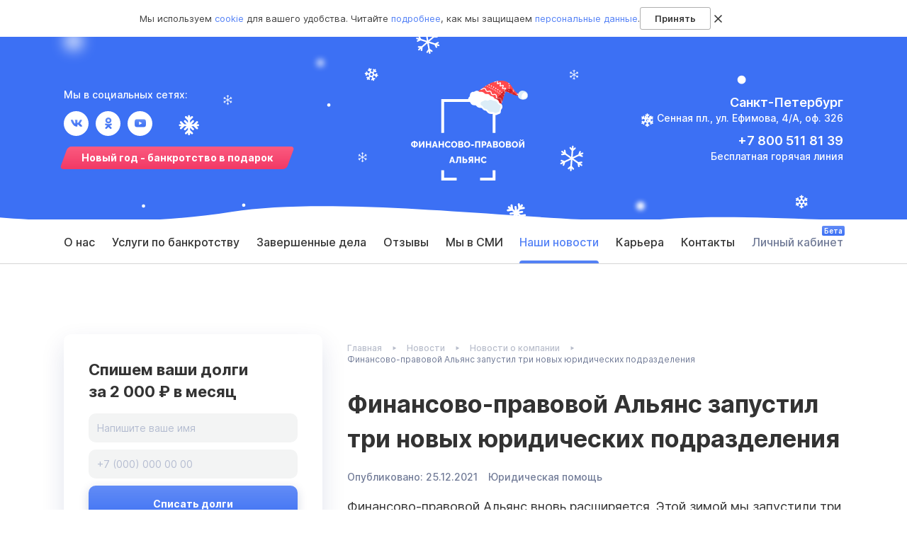

--- FILE ---
content_type: text/css
request_url: https://fpa.ru/wp-content/themes/fpalaw/assets/css/main.css?ver=0.0.0.1
body_size: 50867
content:
@charset "UTF-8";@font-face{font-family:Montserrat;font-weight:600;font-style:normal;src:url(../fonts/Montserrat-SemiBold.eot);src:url(../fonts/Montserrat-SemiBold.eot?#iefix) format("embedded-opentype"),url(../fonts/Montserrat-SemiBold.woff) format("woff"),url(../fonts/Montserrat-SemiBold.woff2) format("woff2");font-display:swap}@font-face{font-family:Montserrat;font-weight:700;font-style:normal;src:url(../fonts/Montserrat-Bold.eot);src:url(../fonts/Montserrat-Bold.eot?#iefix) format("embedded-opentype"),url(../fonts/Montserrat-Bold.woff) format("woff"),url(../fonts/Montserrat-Bold.woff2) format("woff2");font-display:swap}@font-face{font-family:Montserrat;font-weight:800;font-style:normal;src:url(../fonts/Montserrat-ExtraBold.eot);src:url(../fonts/Montserrat-ExtraBold.eot?#iefix) format("embedded-opentype"),url(../fonts/Montserrat-ExtraBold.woff) format("woff"),url(../fonts/Montserrat-ExtraBold.woff2) format("woff2");font-display:swap}@font-face{font-family:Inter;font-weight:400;font-style:normal;src:url(../fonts/Inter-Regular.eot);src:url(../fonts/Inter-Regular.eot?#iefix) format("embedded-opentype"),url(../fonts/Inter-Regular.woff) format("woff"),url(../fonts/Inter-Regular.woff2) format("woff2");font-display:swap}@font-face{font-family:Inter;font-weight:500;font-style:normal;src:url(../fonts/Inter-Medium.eot);src:url(../fonts/Inter-Medium.eot?#iefix) format("embedded-opentype"),url(../fonts/Inter-Medium.woff) format("woff"),url(../fonts/Inter-Medium.woff2) format("woff2");font-display:swap}@font-face{font-family:Inter;font-weight:600;font-style:normal;src:url(../fonts/Inter-SemiBold.eot);src:url(../fonts/Inter-SemiBold.eot?#iefix) format("embedded-opentype"),url(../fonts/Inter-SemiBold.woff) format("woff"),url(../fonts/Inter-SemiBold.woff2) format("woff2");font-display:swap}@font-face{font-family:Inter;font-weight:700;font-style:normal;src:url(../fonts/Inter-Bold.eot);src:url(../fonts/Inter-Bold.eot?#iefix) format("embedded-opentype"),url(../fonts/Inter-Bold.woff) format("woff"),url(../fonts/Inter-Bold.woff2) format("woff2");font-display:swap}@font-face{font-family:Inter;font-weight:900;font-style:normal;src:url(../fonts/Inter-Black.eot);src:url(../fonts/Inter-Black.eot?#iefix) format("embedded-opentype"),url(../fonts/Inter-Black.woff) format("woff"),url(../fonts/Inter-Black.woff2) format("woff2");font-display:swap}::-webkit-input-placeholder{color:#b5bdd1}::-moz-placeholder{color:#b5bdd1}:-ms-input-placeholder{color:#b5bdd1}::-ms-input-placeholder{color:#b5bdd1}::placeholder{color:#b5bdd1}::-moz-selection{background-color:#3c70f4;color:#fff}::selection{background-color:#3c70f4;color:#fff}*,::after,::before{-webkit-box-sizing:inherit;box-sizing:inherit}html{overflow-x:hidden;-webkit-box-sizing:border-box;box-sizing:border-box}body,html{margin:0;padding:0}body{position:relative;width:100%;height:100%;font-style:normal;font-weight:500;font-size:16px;line-height:1.4;font-family:Inter,Arial,Helvetica,sans-serif;color:#333}a{color:#3c70f4;text-decoration:none;-webkit-transition:color .2s ease;-o-transition:color .2s ease;transition:color .2s ease}a:hover{color:rgba(60,112,244,.8)}a:active{color:rgba(60,112,244,.8)}img,video{display:block;max-width:100%;height:auto}textarea{resize:none}input,textarea{border-radius:0}input::-webkit-input-placeholder,textarea::-webkit-input-placeholder{opacity:1}input::-moz-placeholder,textarea::-moz-placeholder{opacity:1}input:-ms-input-placeholder,textarea:-ms-input-placeholder{opacity:1}input::-ms-input-placeholder,textarea::-ms-input-placeholder{opacity:1}input::placeholder,textarea::placeholder{opacity:1}input:invalid,textarea:invalid{-webkit-box-shadow:none;box-shadow:none}select{border-radius:0}input::-ms-clear,input::-ms-reveal{display:none}input[type=search]::-webkit-search-cancel-button,input[type=search]::-webkit-search-decoration,input[type=search]::-webkit-search-results-button,input[type=search]::-webkit-search-results-decoration{-webkit-appearance:none;appearance:none}input::-webkit-inner-spin-button,input::-webkit-outer-spin-button{margin:0;-webkit-appearance:none;appearance:none}input[type=number]{-webkit-appearance:textfield;-moz-appearance:textfield;appearance:textfield}input:matches([type=email],[type=number],[type=password],[type=search],[type=tel],[type=text],[type=url]),select,textarea{-webkit-appearance:none;-moz-appearance:none;appearance:none}[type=button],[type=reset],[type=submit],button{-webkit-appearance:none;-moz-appearance:none;appearance:none}.wrapper{position:relative;display:-webkit-box;display:-ms-flexbox;display:flex;-webkit-box-orient:vertical;-webkit-box-direction:normal;-ms-flex-direction:column;flex-direction:column;min-height:100vh;overflow-x:hidden}.wrapper--no-scrollbar{height:100vh;-ms-overflow-style:none;scrollbar-width:none}.wrapper--no-scrollbar::-webkit-scrollbar{display:none}.wrapper .footer,.wrapper .header{-ms-flex-negative:0;flex-shrink:0}.wrapper .page,.wrapper main{-webkit-box-flex:1;-ms-flex-positive:1;flex-grow:1}.visually-hidden{position:absolute;overflow:hidden;width:1px;height:1px;margin:-1px;padding:0;clip:rect(0 0 0 0)}.scroll-lock{position:fixed;overflow-y:auto}.container{max-width:1265px;margin:0 auto;padding:0 20px}@media screen and (max-width:1500px){.container{max-width:1140px}}@media screen and (max-width:1200px){.container{max-width:960px;padding:0 15px}}@media screen and (max-width:992px){.container{max-width:720px;padding:0 10px}}@media screen and (max-width:768px){.container{max-width:540px;padding:0 5px}}@media screen and (max-width:576px){.container{max-width:100%;padding:0 22px}}h1,h2,h3,h4{margin-top:0;font-weight:700;line-height:1.4}p{margin-top:0}.text-accent{color:#3c70f4}.text-pink{color:#fb5a80}.text-red{color:#e23c3c}.text-green{color:#35d977}.text-up{text-transform:uppercase}.text-nowrap{white-space:nowrap}.note{display:inline-block;margin-bottom:20px;padding:5px 10px;font-weight:500;font-size:14px;color:#fff;background-color:#fb5a80;border-radius:3px}.note--blue{background-color:#5381f6}.section{margin-bottom:50px}.section--main{margin-bottom:140px}.section--services{padding:140px 0}.section--services-grey{padding:120px 0;background:-o-linear-gradient(315deg,#edf0f8 15%,#d7deef 85%);background:linear-gradient(135deg,#edf0f8 15%,#d7deef 85%)}.section__image{width:150px;height:150px;margin:0 auto;margin-bottom:10px;background-position:center;background-size:contain;background-repeat:no-repeat}.section__image--calc{background-image:url(../img/services/calc.png)}.section__image--reviews{background-image:url(../img/services/comment.png)}.section__image--price{background-image:url(../img/services/rubl.png)}.section__image--results{margin-bottom:10px;background-image:url(../img/services/results.png)}.section__image--free{margin-bottom:10px;background-image:url(../img/services/heart.png)}.section__image--hurry{background-image:url(../img/services/hurry.png)}.section__image--reasons{background-image:url(../img/services/like.png)}.section__image--questions{background-image:url(../img/services/faq.png)}.section__image.lazy{background-image:none}@media screen and (max-width:1200px){.section{margin-bottom:40px}.section--main{margin-bottom:100px}.section__image{width:100px;height:100px;margin-bottom:20px}}@media screen and (max-width:992px){.section--services{padding:100px 0}.section--services-grey{padding:80px 0}.section__image{margin-bottom:20px}}@media screen and (max-width:768px){.section{margin-bottom:30px}.section--main{margin-bottom:80px}.section--services{padding:80px 0}.section--services-grey{padding:60px 0}}@media screen and (max-width:576px){.section__image--hurry{width:100px;height:100px;margin-bottom:30px}}.inner{margin-top:100px}.inner__head{margin-bottom:60px}.inner__head--flex{display:-webkit-box;display:-ms-flexbox;display:flex;-webkit-box-pack:center;-ms-flex-pack:center;justify-content:center;-webkit-box-align:center;-ms-flex-align:center;align-items:center}.inner__wrap{margin-bottom:140px}.inner__row{position:relative;display:-webkit-box;display:-ms-flexbox;display:flex;-webkit-box-pack:justify;-ms-flex-pack:justify;justify-content:space-between;-webkit-box-align:start;-ms-flex-align:start;align-items:flex-start}.inner__row--mb{margin-bottom:100px}.inner__row--width{display:block}.inner__block--aside,.inner__block--aside-show,.inner__block--aside-thanks{position:relative;-webkit-box-flex:0;-ms-flex:0 1 490px;flex:0 1 490px}.inner__block--aside-slim{position:relative;-webkit-box-flex:0;-ms-flex:0 1 385px;flex:0 1 385px}.inner__block--main{-webkit-box-flex:1;-ms-flex:1 0 700px;flex:1 0 700px;margin-left:35px}@media screen and (max-width:1500px){.inner__block--aside,.inner__block--aside-show,.inner__block--aside-thanks{-webkit-box-flex:0;-ms-flex:0 2 365px;flex:0 2 365px}}@media screen and (max-width:1200px){.inner__block--aside,.inner__block--aside-show,.inner__block--aside-thanks{-webkit-box-flex:0;-ms-flex:0 2 295px;flex:0 2 295px}.inner__block--aside-slim{-webkit-box-flex:0;-ms-flex:0 1 295px;flex:0 1 295px}.inner__block--main{-webkit-box-flex:1;-ms-flex:1 0 600px;flex:1 0 600px}}@media screen and (max-width:992px){.inner{margin-top:70px}.inner__head{margin-bottom:40px}.inner__wrap{margin-bottom:100px}.inner__block--aside,.inner__block--aside-show,.inner__block--aside-thanks{-webkit-box-flex:0;-ms-flex:0 2 260px;flex:0 2 260px}.inner__block--aside-slim{-webkit-box-flex:0;-ms-flex:0 1 250px;flex:0 1 250px;max-width:250px}.inner__block--main{-webkit-box-flex:1;-ms-flex:1 0 400px;flex:1 0 400px;margin-left:25px}}@media screen and (max-width:768px){.inner{margin-top:30px}.inner__head{margin-bottom:30px}.inner__head--flex{-webkit-box-pack:justify;-ms-flex-pack:justify;justify-content:space-between}.inner__row--mb{margin-bottom:40px}.inner__row--mobile{-webkit-box-orient:vertical;-webkit-box-direction:normal;-ms-flex-direction:column;flex-direction:column}.inner__block--aside{display:none}.inner__block--aside-show,.inner__block--aside-thanks{width:100%;-webkit-box-flex:0;-ms-flex:0 1 auto;flex:0 1 auto}.inner__block--aside-slim{display:none}.inner__block--main{-webkit-box-flex:1;-ms-flex:1 0 100%;flex:1 0 100%;width:100%;margin-left:0}}@media screen and (max-width:576px){.inner--mobile{margin-top:0}.inner__head{margin-bottom:20px}}@media screen and (max-width:1500px){.aside{width:365px}}@media screen and (max-width:1200px){.aside{width:295px}}@media screen and (max-width:992px){.aside{width:100%}}@media screen and (max-width:768px){.aside{width:100%}}.title-page{margin-bottom:0;font-weight:700;font-size:34px;line-height:1.45;text-align:center}.title-page--small{font-size:28px}.title-page--tiny{font-size:26px}.title-page--left{text-align:left}.title-page--acticle{margin-bottom:20px;text-align:left}.title-page__accent{color:#3c70f4;text-transform:uppercase}@media screen and (max-width:1200px){.title-page{font-size:32px}}@media screen and (max-width:992px){.title-page{font-size:30px}.title-page--small{font-size:26px}}@media screen and (max-width:768px){.title-page{font-size:26px;text-align:left}.title-page--small{font-size:22px}.title-page br{display:none}}@media screen and (max-width:576px){.title-page{font-size:22px}}.subtitle-page{margin-top:20px;margin-bottom:0;font-weight:400;font-size:18px;color:#717b97;text-align:center}.subtitle-page--mt-big{margin-top:40px}.subtitle-page--left{text-align:left}@media screen and (max-width:768px){.subtitle-page{text-align:left}.subtitle-page--mt-big{margin-top:20px}}@media screen and (max-width:576px){.subtitle-page{margin-top:10px;font-size:16px}}.mobile-block{display:none}@media screen and (max-width:768px){.mobile-block{display:block}}.mobile-element{display:none}@media screen and (max-width:992px){.mobile-element{display:inline}}@media screen and (max-width:992px){.desktop-element{display:none}}.logo{display:-webkit-box;display:-ms-flexbox;display:flex;-webkit-box-pack:start;-ms-flex-pack:start;justify-content:flex-start;-webkit-box-align:center;-ms-flex-align:center;align-items:center}.logo__name{width:160px}@media screen and (max-width:1200px){.logo__name{width:140px}}@media screen and (max-width:992px){.logo__name{width:130px}}@media screen and (max-width:768px){.logo__name{width:110px}}@media screen and (max-width:576px){.logo__name{width:90px}}.btn{position:relative;display:-webkit-box;display:-ms-flexbox;display:flex;-webkit-box-pack:center;-ms-flex-pack:center;justify-content:center;-webkit-box-align:center;-ms-flex-align:center;align-items:center;overflow:hidden;padding:15px 30px;font-weight:700;font-size:18px;color:#fff;text-align:center;background:-webkit-gradient(linear,left bottom,left top,from(rgba(255,255,255,0)),to(rgba(255,255,255,.2))),#3c70f4;background:-o-linear-gradient(bottom,rgba(255,255,255,0) 0,rgba(255,255,255,.2) 100%),#3c70f4;background:linear-gradient(360deg,rgba(255,255,255,0) 0,rgba(255,255,255,.2) 100%),#3c70f4;-webkit-box-shadow:0 4px 14px rgba(0,37,102,.18);box-shadow:0 4px 14px rgba(0,37,102,.18);border:none;border-radius:10px;-webkit-transition:all .4s ease;-o-transition:all .4s ease;transition:all .4s ease;cursor:pointer}.btn--show{min-width:275px;margin:0 auto;margin-top:60px;font-size:14px;line-height:1.4}.btn--show.load svg{-webkit-animation-play-state:running;animation-play-state:running}.btn--link{display:inline-block;padding:8px 18px;font-size:14px;border-radius:10px}.btn--download{display:-webkit-box;display:-ms-flexbox;display:flex;max-width:220px;margin:0 auto;padding:15px 20px;font-size:14px}.btn--services{padding:15px 20px;line-height:1.5;font-size:16px}.btn--big{min-width:200px;padding:15px 25px;font-size:16px}.btn__highlights{position:absolute;left:-150%;top:0;height:100%;width:50px;background:-webkit-gradient(linear,left top,right top,from(rgba(255,255,255,.01)),to(rgba(255,255,255,.4)));background:-o-linear-gradient(left,rgba(255,255,255,.01),rgba(255,255,255,.4));background:linear-gradient(90deg,rgba(255,255,255,.01),rgba(255,255,255,.4));-webkit-transform:skewX(-45deg);-ms-transform:skewX(-45deg);transform:skewX(-45deg);-webkit-animation-name:highlightsAnimation;animation-name:highlightsAnimation;-webkit-animation-duration:5s;animation-duration:5s;-webkit-animation-delay:5s;animation-delay:5s;-webkit-animation-play-state:running;animation-play-state:running;-webkit-animation-iteration-count:infinite;animation-iteration-count:infinite;-webkit-animation-fill-mode:forwards;animation-fill-mode:forwards;-webkit-animation-timing-function:ease-in;animation-timing-function:ease-in}.btn__text{display:-webkit-box;display:-ms-flexbox;display:flex;-webkit-box-pack:center;-ms-flex-pack:center;justify-content:center;-webkit-box-align:center;-ms-flex-align:center;align-items:center}.btn__text--new{font-weight:600;font-size:20px;white-space:nowrap}.btn__icon{width:18px;height:18px;margin-right:10px}.btn__icon svg{width:100%;height:100%;-webkit-animation-name:rotation;animation-name:rotation;-webkit-animation-play-state:paused;animation-play-state:paused;-webkit-animation-duration:1.5s;animation-duration:1.5s;-webkit-animation-fill-mode:forwards;animation-fill-mode:forwards;-webkit-animation-iteration-count:infinite;animation-iteration-count:infinite;-webkit-animation-timing-function:ease-in-out;animation-timing-function:ease-in-out}.btn__download{width:18px;height:18px;margin-right:10px}.btn__download svg{width:18px;height:18px;fill:#fff}.btn__total{display:none}.btn__btn-arrow{display:-webkit-box;display:-ms-flexbox;display:flex;-webkit-box-pack:center;-ms-flex-pack:center;justify-content:center;-webkit-box-align:center;-ms-flex-align:center;align-items:center;width:32px;height:32px;margin-right:8px;background-color:#fff;border-radius:50%}.btn__btn-arrow svg{width:15px;height:15px}.btn__btn-arrow--accent svg{fill:#3c70f4}.btn__btn-arrow--pink svg{fill:#fb5a80}.btn__btn-arrow--red svg{fill:#e23c3c}.btn:hover{color:#fff;background:-webkit-gradient(linear,left bottom,left top,from(rgba(255,255,255,0)),to(rgba(255,255,255,.2))),#154ad0;background:-o-linear-gradient(bottom,rgba(255,255,255,0) 0,rgba(255,255,255,.2) 100%),#154ad0;background:linear-gradient(360deg,rgba(255,255,255,0) 0,rgba(255,255,255,.2) 100%),#154ad0;text-decoration:none}.btn:hover .btn__highlights{-webkit-animation:none;animation:none}.btn--red{background:-webkit-gradient(linear,left bottom,left top,from(#e23c3c),to(#f86767));background:-o-linear-gradient(bottom,#e23c3c 0,#f86767 100%);background:linear-gradient(360deg,#e23c3c 0,#f86767 100%)}.btn--red:hover{background:-webkit-gradient(linear,left bottom,left top,from(#e63030),to(#f34f4f));background:-o-linear-gradient(bottom,#e63030 0,#f34f4f 100%);background:linear-gradient(360deg,#e63030 0,#f34f4f 100%)}@media screen and (max-width:576px){.btn{border-radius:7px}.btn--services{padding:8px 20px}.btn--download{max-width:100%}}.no-btn{padding:0;font-weight:500;background:0 0;border:none;-webkit-transition:color .4s ease;-o-transition:color .4s ease;transition:color .4s ease;cursor:pointer}.no-btn--callback{font-size:14px;color:#3c70f4}.no-btn:hover{color:rgba(60,112,244,.8)}.btn-show-category{position:relative;display:none;margin-bottom:10px;padding-right:12px;outline-color:rgba(60,112,244,.4)}.btn-show-category::before{content:'';position:absolute;top:0;left:0;width:100%;height:100%}.btn-show-category__text{font-size:14px;color:#3c70f4}.btn-show-category__arrow{position:absolute;top:6px;right:0;border-style:solid;border-width:7px 4px 0 4px;border-color:#3c70f4 transparent transparent transparent}.btn-show-category__arrow.open{-webkit-transform:rotate(180deg);-ms-transform:rotate(180deg);transform:rotate(180deg)}@media screen and (max-width:992px){.btn-show-category{display:block}}@media screen and (max-width:768px){.btn-show-category__text{font-size:12px}}.link{-webkit-transition:color .2s ease;-o-transition:color .2s ease;transition:color .2s ease}.link--contact{font-weight:600;font-size:18px;color:#3c70f4}.link--contact:hover{color:rgba(60,112,244,.8)}.link--phone{display:-webkit-box;display:-ms-flexbox;display:flex;-webkit-box-pack:center;-ms-flex-pack:center;justify-content:center;-webkit-box-align:center;-ms-flex-align:center;align-items:center;width:44px;height:44px;margin:0;margin-top:10px;padding:0;background-color:#f3f4f4;border:none;border-radius:8px}.link--phone span{width:40px;height:40px;background-image:url(../img/icons/phone.svg);background-position:center;background-size:contain;background-repeat:no-repeat}.link--phone:active span{-webkit-transform:scale(.9);-ms-transform:scale(.9);transform:scale(.9)}.link--inverse{color:#333}.link--inverse:hover{color:rgba(60,112,244,.8)}.link--underline{position:relative}.link--underline::before{content:'';position:absolute;bottom:-1px;left:0;width:100%;height:1px;background-color:#3c70f4}.link--underline:hover::before{display:none}.link__note{font-size:14px;color:#717b97}.phone-call{display:-webkit-box;display:-ms-flexbox;display:flex;position:relative;z-index:-1;border:1px solid #fff;-webkit-box-shadow:0 4px 14px rgba(0,37,102,.1);box-shadow:0 4px 14px rgba(0,37,102,.1);opacity:0;-webkit-transform:translateY(-54px);-ms-transform:translateY(-54px);transform:translateY(-54px);-webkit-transition:opacity .5s ease-in,-webkit-transform .4s ease-in;transition:opacity .5s ease-in,-webkit-transform .4s ease-in;-o-transition:transform .4s ease-in,opacity .5s ease-in;transition:transform .4s ease-in,opacity .5s ease-in;transition:transform .4s ease-in,opacity .5s ease-in,-webkit-transform .4s ease-in}.phone-call--show{display:-webkit-box;display:-ms-flexbox;display:flex;z-index:1;opacity:1;-webkit-transform:translateY(0);-ms-transform:translateY(0);transform:translateY(0)}.loader{width:100%;height:100%;border-radius:50%;border-top:3px solid #3c70f4;border-right:3px solid transparent;-webkit-animation:loader 1.5s linear infinite;animation:loader 1.5s linear infinite}.btn-loader{display:-webkit-box;display:-ms-flexbox;display:flex;-webkit-box-pack:center;-ms-flex-pack:center;justify-content:center;margin:6px 0}.btn-loader__point{display:block;margin:0 3px;width:6px;height:6px;background-color:#fff;border-radius:50%;-webkit-animation-name:load-opacity;animation-name:load-opacity;-webkit-animation-duration:1.2s;animation-duration:1.2s;-webkit-animation-fill-mode:backwards;animation-fill-mode:backwards;-webkit-animation-iteration-count:infinite;animation-iteration-count:infinite;-webkit-animation-timing-function:ease-out;animation-timing-function:ease-out}.btn-loader__point--1{-webkit-animation-delay:.4s;animation-delay:.4s}.btn-loader__point--2{-webkit-animation-delay:.8s;animation-delay:.8s}.btn-loader__point--3{-webkit-animation-delay:1.2s;animation-delay:1.2s}.btn-loader__point--accent{background-color:#3c70f4}.social--mfc{display:none}.social__list{display:-webkit-box;display:-ms-flexbox;display:flex;-ms-flex-wrap:wrap;flex-wrap:wrap;-webkit-box-pack:start;-ms-flex-pack:start;justify-content:flex-start;margin:0;padding:0;list-style:none}.social__item{margin:4px 0}.social__item:not(:last-child){margin-right:10px}.social__link{display:-webkit-box;display:-ms-flexbox;display:flex;-webkit-box-pack:center;-ms-flex-pack:center;justify-content:center;-webkit-box-align:center;-ms-flex-align:center;align-items:center;width:35px;height:35px;background-color:#d7deef;border-radius:50%;-webkit-transition:all .2s ease;-o-transition:all .2s ease;transition:all .2s ease}.social__link--nobg{background:0 0}.social__link svg{width:16px;height:16px}.social__link--middle svg{width:26px;height:26px}.social__link:hover svg{width:18px;height:18px}.social__link:active{-webkit-transform:scale(.9);-ms-transform:scale(.9);transform:scale(.9)}.social__link:active svg{width:16px;height:16px}.social__title{margin-bottom:10px;font-size:14px;color:#717b97}.social__info{display:inline-block;margin-top:11px;padding:8px 12px;text-align:center;background:-webkit-gradient(linear,left bottom,left top,from(rgba(255,255,255,0)),to(rgba(255,255,255,.2))),#3c70f4;background:-o-linear-gradient(bottom,rgba(255,255,255,0) 0,rgba(255,255,255,.2) 100%),#3c70f4;background:linear-gradient(360deg,rgba(255,255,255,0) 0,rgba(255,255,255,.2) 100%),#3c70f4;border:none;border-radius:5px;cursor:pointer;-webkit-transform:skewX(-20deg);-ms-transform:skewX(-20deg);transform:skewX(-20deg);-webkit-transition:all .4s ease;-o-transition:all .4s ease;transition:all .4s ease}.social__info-text{display:block;font-weight:700;font-size:14px;color:#fff;-webkit-transform:skewX(20deg);-ms-transform:skewX(20deg);transform:skewX(20deg)}.social__info:hover{color:#fff;background:-webkit-gradient(linear,left bottom,left top,from(rgba(255,255,255,0)),to(rgba(255,255,255,.2))),#154ad0;background:-o-linear-gradient(bottom,rgba(255,255,255,0) 0,rgba(255,255,255,.2) 100%),#154ad0;background:linear-gradient(360deg,rgba(255,255,255,0) 0,rgba(255,255,255,.2) 100%),#154ad0;text-decoration:none}.address{display:-webkit-box;display:-ms-flexbox;display:flex;-webkit-box-orient:vertical;-webkit-box-direction:normal;-ms-flex-direction:column;flex-direction:column;-webkit-box-align:end;-ms-flex-align:end;align-items:flex-end;margin-bottom:10px;text-align:right}.address__city{font-weight:600;font-size:18px;color:#333}.address__office{font-size:14px;color:#717b97}@media screen and (max-width:992px){.address__office-metro{display:none}}@media screen and (max-width:768px){.address{-webkit-box-align:start;-ms-flex-align:start;align-items:flex-start;text-align:left;margin-bottom:20px}.address__office-metro{display:inline}}.youtube{position:relative;width:100%;padding-top:56.25%;overflow:hidden;background-color:#000;border-radius:10px;cursor:pointer}.youtube__no-bdrs{border-radius:0}.youtube img{position:absolute;top:-16.82%;left:0;width:100%;opacity:.7}.youtube iframe{position:absolute;top:0;left:0;height:100%;width:100%}.youtube__button{position:absolute;top:50%;left:50%;z-index:1;width:15%;height:15%;-webkit-transform:translate(-50%,-50%);-ms-transform:translate(-50%,-50%);transform:translate(-50%,-50%);-webkit-transition:-webkit-transform .3s ease;transition:-webkit-transform .3s ease;-o-transition:transform .3s ease;transition:transform .3s ease;transition:transform .3s ease,-webkit-transform .3s ease;cursor:pointer}.youtube__button svg{width:100%;height:100%}.youtube__button:active{-webkit-transform:translate(-50%,-50%) scale(.9);-ms-transform:translate(-50%,-50%) scale(.9);transform:translate(-50%,-50%) scale(.9)}.rating__common{position:relative;-webkit-box-flex:0;-ms-flex:0 1 530px;flex:0 1 530px;min-height:500px}.rating__common::before{content:'';position:absolute;right:0;top:50%;width:690px;height:600px;background-image:url(../img/rating/main.png);background-position:center;background-size:contain;background-repeat:no-repeat;-webkit-transform:translateY(-50%);-ms-transform:translateY(-50%);transform:translateY(-50%)}.rating__text{position:absolute;left:50%;bottom:60px;font-weight:500;color:#838383;-webkit-transform:translateX(-50%);-ms-transform:translateX(-50%);transform:translateX(-50%)}.rating__list{display:-webkit-box;display:-ms-flexbox;display:flex;-ms-flex-wrap:wrap;flex-wrap:wrap;-webkit-box-flex:1;-ms-flex:1 0 645px;flex:1 0 645px;margin:0;padding:0;list-style:none}.rating__item{position:relative;display:-webkit-box;display:-ms-flexbox;display:flex;-webkit-box-orient:vertical;-webkit-box-direction:normal;-ms-flex-direction:column;flex-direction:column;-webkit-box-align:start;-ms-flex-align:start;align-items:flex-start;width:33%;margin:30px 0;padding-right:20px}.rating__item--small{width:30%;margin:0;margin-bottom:10px;margin-right:10px;padding:10px;background-color:#fff;border-radius:5px;-webkit-box-shadow:0 4px 14px rgba(0,37,102,.1);box-shadow:0 4px 14px rgba(0,37,102,.1)}.rating__icon{display:-webkit-box;display:-ms-flexbox;display:flex;-webkit-box-orient:vertical;-webkit-box-direction:normal;-ms-flex-direction:column;flex-direction:column;-webkit-box-align:start;-ms-flex-align:start;align-items:flex-start;max-height:34px;margin-bottom:15px}.rating__icon--yandex{width:90px}.rating__icon--google{width:105px}.rating__icon--google.rating__icon--small{width:95px}.rating__icon--zoon{width:140px}.rating__icon--zoon.rating__icon--small{width:100px}.rating__icon--2gis{width:85px}.rating__icon--yell{width:90px}.rating__icon--reviewer{width:135px}.rating__icon--reviewer.rating__icon--small{width:100px}.rating__icon svg{display:block;width:100%;height:40px}.rating__icon--small{-webkit-transform:scale(.65);-ms-transform:scale(.65);transform:scale(.65);-webkit-transform-origin:left top;-ms-transform-origin:left top;transform-origin:left top}.rating__stars{margin-bottom:15px}.rating__stars--small{position:absolute;top:10px;right:10px;display:-webkit-box;display:-ms-flexbox;display:flex;-webkit-box-align:end;-ms-flex-align:end;align-items:flex-end}.rating__reviews{font-size:14px}.rating__reviews--small{font-size:12px}.rating__value{margin-left:5px;font-weight:600;font-size:26px;line-height:1.1;color:#ffbb16}.rating__value--middle{font-size:22px}.rating__value--small{margin-left:2px;font-weight:600;font-size:12px;color:#ff871d}@media screen and (max-width:1500px){.rating__text{left:40%;bottom:40px}}@media screen and (max-width:1200px){.rating__common{-webkit-box-flex:0;-ms-flex:0 1 390px;flex:0 1 390px;min-height:400px}.rating__common::before{width:450px;height:450px}.rating__list{-webkit-box-flex:1;-ms-flex:1 0 540px;flex:1 0 540px}.rating__text{left:55%;bottom:50px}.rating__value{font-size:22px}.rating__value--small{font-size:12px}.rating__icon{margin-bottom:12px}.rating__stars{margin-bottom:10px}}@media screen and (max-width:992px){.rating__common{-webkit-box-flex:0;-ms-flex:0 1 200px;flex:0 1 200px;min-height:370px}.rating__common::before{-webkit-transform:translateY(-50%) scale(.65);-ms-transform:translateY(-50%) scale(.65);transform:translateY(-50%) scale(.65);-webkit-transform-origin:right center;-ms-transform-origin:right center;transform-origin:right center}.rating__list{-webkit-box-flex:1;-ms-flex:1 0 500px;flex:1 0 500px}.rating__value{margin-left:5px}.rating__text{font-size:12px}}@media screen and (max-width:576px){.rating__list--small{-webkit-box-pack:justify;-ms-flex-pack:justify;justify-content:space-between}.rating__item--small{width:48%;margin-right:0}.rating__icon--small{margin-bottom:0}}.stars{display:-webkit-box;display:-ms-flexbox;display:flex;-webkit-box-align:end;-ms-flex-align:end;align-items:flex-end;font-size:28px;line-height:1}.stars--middle{font-size:22px}.stars__body{position:relative}.stars__body::before{content:'★★★★★';display:block;height:100%;color:#c5c5c5}.stars__active{position:absolute;top:0;left:0;height:100%;width:0%;overflow:hidden}.stars__active::before{content:'★★★★★';position:absolute;top:0;left:0;height:100%;width:100%;color:#ffbb16}.stars__single{position:relative;height:14px;width:14px}.stars__single::before{content:'★';position:absolute;top:0;left:0;height:100%;width:100%;font-size:14px;line-height:1;color:#ff871d}.stars__items{position:absolute;top:0;left:0;display:-webkit-box;display:-ms-flexbox;display:flex;width:100%;height:100%}.stars__item{-webkit-box-flex:0;-ms-flex:0 0 20%;flex:0 0 20%;height:100%;opacity:0}@media screen and (max-width:1200px){.stars{font-size:24px}}@media screen and (max-width:992px){.stars{font-size:20px}}.creditors{display:-webkit-box;display:-ms-flexbox;display:flex;-webkit-box-orient:vertical;-webkit-box-direction:normal;-ms-flex-direction:column;flex-direction:column;-webkit-box-align:start;-ms-flex-align:start;align-items:flex-start;margin:0;padding:0;list-style:none}.creditors li{font-size:14px;color:#717b97}.creditors li:not(:last-child){margin-bottom:8px}.creditors--cases{display:-webkit-box;display:-ms-flexbox;display:flex;-webkit-box-orient:horizontal;-webkit-box-direction:normal;-ms-flex-direction:row;flex-direction:row;-ms-flex-wrap:wrap;flex-wrap:wrap}.creditors--cases li{margin-left:5px;font-size:16px;color:#333;white-space:nowrap}@media screen and (max-width:992px){.creditors--cases{margin-left:-5px}}@media screen and (max-width:768px){.creditors--cases li{font-size:14px}}@media screen and (max-width:576px){.creditors--cases li{white-space:normal}}.filters-line{position:relative;display:-webkit-box;display:-ms-flexbox;display:flex;-webkit-box-pack:start;-ms-flex-pack:start;justify-content:flex-start;-webkit-box-align:center;-ms-flex-align:center;align-items:center;min-height:30px;padding-top:25px}.filters-line--mb{margin-bottom:20px;-ms-flex-wrap:wrap;flex-wrap:wrap}.filters-line--new{-webkit-box-align:start;-ms-flex-align:start;align-items:flex-start;-webkit-box-orient:vertical;-webkit-box-direction:normal;-ms-flex-direction:column;flex-direction:column;padding:15px;background-color:#fff;border-radius:10px;-webkit-box-shadow:0 14px 34px rgba(0,29,104,.12);box-shadow:0 14px 34px rgba(0,29,104,.12)}.filters-line--sort{margin-top:-5px}.filters-line__block--aside{min-width:220px}.filters-line__row{display:-webkit-box;display:-ms-flexbox;display:flex;-ms-flex-wrap:wrap;flex-wrap:wrap;width:100%;margin-top:10px}.filters-line__title{margin-bottom:10px;font-weight:700;color:#333}.filters-line__inner{display:-webkit-box;display:-ms-flexbox;display:flex;-webkit-box-pack:justify;-ms-flex-pack:justify;justify-content:space-between;-webkit-box-align:start;-ms-flex-align:start;align-items:flex-start;width:100%}.filters-line__sort{display:-webkit-box;display:-ms-flexbox;display:flex;-webkit-box-orient:vertical;-webkit-box-direction:normal;-ms-flex-direction:column;flex-direction:column;-webkit-box-align:start;-ms-flex-align:start;align-items:flex-start}.filters-line__lable{position:absolute;top:0;left:0;font-size:14px;line-height:1.4;color:#717b97}.filters-line__best{display:-webkit-box;display:-ms-flexbox;display:flex;-ms-flex-wrap:wrap;flex-wrap:wrap;-webkit-box-pack:start;-ms-flex-pack:start;justify-content:flex-start;-webkit-box-align:center;-ms-flex-align:center;align-items:center}.filters-line__best a,.filters-line__best span{margin-right:10px;padding:5px 10px;font-size:14px;color:#3c70f4;border-radius:40px;-webkit-box-shadow:0 4px 14px rgba(0,37,102,.1);box-shadow:0 4px 14px rgba(0,37,102,.1);cursor:pointer;-webkit-transition:opacity .3s ease;-o-transition:opacity .3s ease;transition:opacity .3s ease}.filters-line__best a:hover,.filters-line__best span:hover{opacity:.8}.filters-line__categories{display:-webkit-box;display:-ms-flexbox;display:flex;-ms-flex-wrap:wrap;flex-wrap:wrap;-webkit-box-pack:start;-ms-flex-pack:start;justify-content:flex-start;-webkit-box-align:center;-ms-flex-align:center;align-items:center;margin-bottom:-10px}.filters-line__categories a,.filters-line__categories span{margin-right:15px;margin-bottom:10px;font-weight:400;font-size:12px;color:#717b97;cursor:pointer;-webkit-transition:opacity .3s ease;-o-transition:opacity .3s ease;transition:opacity .3s ease}.filters-line__categories a:hover,.filters-line__categories span:hover{color:#3c70f4;opacity:.8}.filters-line__categories a.active,.filters-line__categories span.active{color:#3c70f4}.filters-line__filters{display:-webkit-box;display:-ms-flexbox;display:flex;-webkit-box-pack:justify;-ms-flex-pack:justify;justify-content:space-between;margin-left:auto}@media screen and (max-width:1200px){.filters-line__best--reviews .radio:nth-child(3){display:none}.filters-line__best--cases .radio:nth-child(3){display:none}}@media screen and (max-width:992px){.filters-line{-webkit-box-align:baseline;-ms-flex-align:baseline;align-items:baseline}.filters-line__best--cases .radio:nth-child(2){display:none}.filters-line__categories{height:50px;margin-bottom:0;overflow:hidden}.filters-line__categories.open{height:auto}}@media screen and (max-width:768px){.filters-line--show{display:block}.filters-line__inner{-webkit-box-orient:vertical;-webkit-box-direction:normal;-ms-flex-direction:column;flex-direction:column}.filters-line__block{width:100%}}.filters{position:relative}.filters__btn{position:relative;min-height:30px;padding:5px 12px;padding-right:25px;font-size:14px;background:-webkit-gradient(linear,left bottom,left top,from(rgba(255,255,255,0)),to(rgba(255,255,255,.2))),#3c70f4;background:-o-linear-gradient(bottom,rgba(255,255,255,0) 0,rgba(255,255,255,.2) 100%),#3c70f4;background:linear-gradient(360deg,rgba(255,255,255,0) 0,rgba(255,255,255,.2) 100%),#3c70f4;border:none;border-radius:20px;cursor:pointer;-webkit-transition:background .3s ease;-o-transition:background .3s ease;transition:background .3s ease}.filters__btn::before{content:'';position:absolute;top:0;left:0;z-index:1;width:100%;height:100%}.filters__btn:hover{background:-webkit-gradient(linear,left bottom,left top,from(rgba(255,255,255,0)),to(rgba(255,255,255,.2))),#154ad0;background:-o-linear-gradient(bottom,rgba(255,255,255,0) 0,rgba(255,255,255,.2) 100%),#154ad0;background:linear-gradient(360deg,rgba(255,255,255,0) 0,rgba(255,255,255,.2) 100%),#154ad0}.filters__text{font-size:14px;color:#fff;white-space:nowrap}.filters__arrow{position:absolute;top:50%;right:10px;border-style:solid;border-width:7px 4px 0 4px;border-color:#fff transparent transparent transparent;-webkit-transform:translateY(-50%);-ms-transform:translateY(-50%);transform:translateY(-50%)}.filters__arrow.open{-webkit-transform:translateY(-50%) rotate(180deg);-ms-transform:translateY(-50%) rotate(180deg);transform:translateY(-50%) rotate(180deg)}.filters__list{display:none;position:absolute;top:calc(100% + 10px);right:-20px;z-index:10;min-height:180px;max-height:300px;overflow-y:scroll;margin:0;padding:20px;list-style:none;white-space:nowrap;background:#fff;border-radius:10px;-webkit-box-shadow:0 14px 34px rgba(0,29,104,.12);box-shadow:0 14px 34px rgba(0,29,104,.12);scrollbar-width:thin;scrollbar-color:#3c70f4 #f3f4f4}.filters__list::-webkit-scrollbar{width:6px}.filters__list::-webkit-scrollbar-track{background:#f3f4f4}.filters__list::-webkit-scrollbar-thumb{background-color:#3c70f4;border-radius:5px;border:1px solid #3c70f4}.filters__list--show{display:-webkit-box;display:-ms-flexbox;display:flex;-webkit-box-orient:vertical;-webkit-box-direction:normal;-ms-flex-direction:column;flex-direction:column;-webkit-box-align:start;-ms-flex-align:start;align-items:flex-start}.filters__item{margin-bottom:10px;padding:3px 0;padding-left:30px;font-size:14px;color:#717b97;cursor:pointer}.filters__item:hover{color:#3c70f4}.filters__item--link{padding:3px 0}.filters__item--title{padding:5px 10px;background-color:#f3f4f4;border-radius:4px;cursor:default}.filters__item--title:hover{color:#717b97}.filters__item--reset{padding:3px 0;font-weight:400;font-size:14px;color:#717b97;-webkit-transition:color .2s ease;-o-transition:color .2s ease;transition:color .2s ease}.filters__item--reset .radio__label{cursor:default}.filters__item--reset.active{color:#3c70f4;cursor:pointer}.filters__item--reset.active .radio__label{cursor:pointer}.filters__item--reset.active:hover{color:rgba(60,112,244,.8)}.filters__item--reset.active:active{color:#717b97}.filters__item--reset:hover{color:#717b97}.filters__item--sort{padding:3px 0;font-weight:400;font-size:14px;color:#717b97;-webkit-transition:color .2s ease;-o-transition:color .2s ease;transition:color .2s ease}.radio{position:relative;display:-webkit-box;display:-ms-flexbox;display:flex;-webkit-box-align:center;-ms-flex-align:center;align-items:center;cursor:pointer}.radio--reset{height:30px;margin-right:5px;padding:0 10px;font-size:14px;line-height:30px;color:#fff;background:-webkit-gradient(linear,left top,left bottom,from(#fb5a80),to(#f23965));background:-o-linear-gradient(top,#fb5a80 0,#f23965 100%);background:linear-gradient(180deg,#fb5a80 0,#f23965 100%);border-radius:20px;-webkit-transition:background .3s ease;-o-transition:background .3s ease;transition:background .3s ease}.radio--reset svg{position:absolute;top:50%;left:50%;width:12px;height:12px;fill:#fff;-webkit-transform:translate(-50%,-50%);-ms-transform:translate(-50%,-50%);transform:translate(-50%,-50%)}.radio--reset:hover{background:-webkit-gradient(linear,left top,left bottom,from(#f93463),to(#d21744));background:-o-linear-gradient(top,#f93463 0,#d21744 100%);background:linear-gradient(180deg,#f93463 0,#d21744 100%)}.radio--link{margin-right:10px;margin-bottom:10px;overflow:hidden;font-weight:500;font-size:14px;line-height:1.5;color:#3c70f4;border-radius:40px;-webkit-box-shadow:0 4px 14px rgba(0,37,102,.1);box-shadow:0 4px 14px rgba(0,37,102,.1);-webkit-transition:opacity .3s ease;-o-transition:opacity .3s ease;transition:opacity .3s ease}.radio--link .radio__label{padding:4px 10px 5px}.radio--link:hover{opacity:.8}.radio--link .radio__default:checked+.radio__label{color:#fff;background:-webkit-gradient(linear,left bottom,left top,from(rgba(255,255,255,0)),to(rgba(255,255,255,.2))),#3c70f4;background:-o-linear-gradient(bottom,rgba(255,255,255,0) 0,rgba(255,255,255,.2) 100%),#3c70f4;background:linear-gradient(360deg,rgba(255,255,255,0) 0,rgba(255,255,255,.2) 100%),#3c70f4}.radio__default{display:none}.radio__default:checked+.radio__new::before{display:block}.radio__new{position:absolute;left:0;top:50%;width:20px;height:20px;border-radius:50%;-webkit-box-shadow:inset 0 0 5px rgba(3,60,112,.25);box-shadow:inset 0 0 5px rgba(3,60,112,.25);-webkit-transform:translateY(-50%);-ms-transform:translateY(-50%);transform:translateY(-50%)}.radio__new::before{content:'';position:absolute;left:50%;top:50%;display:none;width:14px;height:14px;background:-webkit-gradient(linear,left bottom,left top,from(rgba(255,255,255,0)),to(rgba(255,255,255,.2))),#3c70f4;background:-o-linear-gradient(bottom,rgba(255,255,255,0) 0,rgba(255,255,255,.2) 100%),#3c70f4;background:linear-gradient(360deg,rgba(255,255,255,0) 0,rgba(255,255,255,.2) 100%),#3c70f4;border-radius:50%;-webkit-transform:translate(-50%,-50%);-ms-transform:translate(-50%,-50%);transform:translate(-50%,-50%)}.radio__new--accent{left:20px;border:1px solid #3c70f4;-webkit-box-shadow:none;box-shadow:none}.radio__new--mfc{left:15px;border:1px solid #3c70f4;-webkit-box-shadow:none;box-shadow:none}.radio__new--pink{border:1px solid #fb5a80}.radio__new--pink::before{background:#fb5a80}.radio__new--green{border:1px solid #35d977}.radio__new--green::before{background:#35d977}.radio__new--grey{left:20px;padding:0;border:1px solid #d7d7d7;-webkit-box-shadow:none;box-shadow:none}.radio__new--grey::before{width:100%;height:100%;background:#fff;background-image:url(../img/icons/check-accent.svg);background-size:10px;background-position:center;background-repeat:no-repeat}.radio__label{white-space:nowrap;cursor:pointer;background-color:transparent}.radio__label::before{content:'';position:absolute;top:0;left:0;z-index:1;width:100%;height:100%}.radio__label--ws{color:#25d366}.radio__label--tl{color:#2ea4e1}.radio__label--vb{color:#693886}@media screen and (max-width:992px){.radio--link{margin-bottom:5px;font-size:12px}.radio--link .radio__label{padding:6px 10px 6px}}@media screen and (max-width:576px){.radio__new--accent{left:12px}}@media screen and (max-width:576px) and (max-width:576px){.radio__label{font-size:14px}}.checkbox{position:relative;display:-webkit-box;display:-ms-flexbox;display:flex;-webkit-box-align:center;-ms-flex-align:center;align-items:center;min-height:45px;background-color:#fff;border-radius:6px;cursor:pointer}.checkbox--btn{min-height:auto;width:30px;height:30px;margin-bottom:10px}.checkbox--btn .checkbox__new{-webkit-box-shadow:none;box-shadow:none;position:absolute;top:50%;left:50%;width:20px;height:20px;margin:0;padding:0;border-radius:0;border:none;box-shadow:none;-webkit-transform:translate(-50%,-50%);-ms-transform:translate(-50%,-50%);transform:translate(-50%,-50%)}.checkbox--link{min-height:30px;margin-right:10px;margin-bottom:5px;overflow:hidden;font-weight:500;font-size:14px;line-height:1.5;color:#3c70f4;border-radius:40px;-webkit-box-shadow:0 4px 14px rgba(0,37,102,.1);box-shadow:0 4px 14px rgba(0,37,102,.1);-webkit-transition:opacity .3s ease;-o-transition:opacity .3s ease;transition:opacity .3s ease}.checkbox--link .checkbox__label{padding:4px 10px 5px}.checkbox--link:hover{opacity:.8}.checkbox--link .checkbox__default:checked+.checkbox__label{color:#fff;background:-webkit-gradient(linear,left bottom,left top,from(rgba(255,255,255,0)),to(rgba(255,255,255,.2))),#3c70f4;background:-o-linear-gradient(bottom,rgba(255,255,255,0) 0,rgba(255,255,255,.2) 100%),#3c70f4;background:linear-gradient(360deg,rgba(255,255,255,0) 0,rgba(255,255,255,.2) 100%),#3c70f4}.checkbox__default{display:none}.checkbox__default:checked+.checkbox__new::before{display:block}.checkbox__default:checked+.checkbox__new--sort svg{-webkit-transform:scale(-1,1);-ms-transform:scale(-1,1);transform:scale(-1,1)}.checkbox__default:checked+.checkbox__new--sort::before{display:none}.checkbox__new{position:absolute;top:50%;left:15px;width:20px;height:20px;border-radius:50%;border:1px solid #3c70f4;-webkit-transform:translateY(-50%);-ms-transform:translateY(-50%);transform:translateY(-50%)}.checkbox__new::before{content:'';position:absolute;left:50%;top:50%;display:none;width:14px;height:14px;background-color:#3c70f4;background-image:url(../img/icons/check.svg);background-position:center;background-size:6px;background-repeat:no-repeat;border-radius:50%;-webkit-transform:translate(-50%,-50%);-ms-transform:translate(-50%,-50%);transform:translate(-50%,-50%)}.checkbox__new--pink{border:1px solid #fb5a80}.checkbox__new--pink::before{background-color:#fb5a80}.checkbox__new--green{border:1px solid #35d977}.checkbox__new--green::before{background-color:#35d977}.checkbox__new--sort svg{width:100%;height:100%;fill:#5381f6;-webkit-transform:scale(1,-1);-ms-transform:scale(1,-1);transform:scale(1,-1)}.checkbox__label{background-color:transparent;cursor:pointer}.checkbox__label::before{content:'';position:absolute;top:0;left:0;z-index:1;width:100%;height:100%}@media screen and (max-width:576px){.checkbox__label{font-size:14px}}.taxonomy{position:relative}.taxonomy__btn{display:none;position:relative;min-height:30px;min-width:130px;padding:5px 12px;padding-right:25px;font-weight:500;color:#fff;text-align:left;background:-webkit-gradient(linear,left bottom,left top,from(rgba(255,255,255,0)),to(rgba(255,255,255,.2))),#3c70f4;background:-o-linear-gradient(bottom,rgba(255,255,255,0) 0,rgba(255,255,255,.2) 100%),#3c70f4;background:linear-gradient(360deg,rgba(255,255,255,0) 0,rgba(255,255,255,.2) 100%),#3c70f4;border:none;border-radius:20px;cursor:pointer}.taxonomy__btn:hover{background:-webkit-gradient(linear,left bottom,left top,from(rgba(255,255,255,0)),to(rgba(255,255,255,.2))),#154ad0;background:-o-linear-gradient(bottom,rgba(255,255,255,0) 0,rgba(255,255,255,.2) 100%),#154ad0;background:linear-gradient(360deg,rgba(255,255,255,0) 0,rgba(255,255,255,.2) 100%),#154ad0}.taxonomy__text{font-size:14px;white-space:nowrap}.taxonomy__arrow{position:absolute;top:50%;right:10px;border-style:solid;border-width:7px 4px 0 4px;border-color:#fff transparent transparent transparent;-webkit-transform:translateY(-50%);-ms-transform:translateY(-50%);transform:translateY(-50%)}.taxonomy__arrow.open{-webkit-transform:translateY(-50%) rotate(180deg);-ms-transform:translateY(-50%) rotate(180deg);transform:translateY(-50%) rotate(180deg)}.taxonomy__list{display:-webkit-box;display:-ms-flexbox;display:flex;-ms-flex-wrap:wrap;flex-wrap:wrap;-webkit-box-pack:start;-ms-flex-pack:start;justify-content:flex-start;-webkit-box-align:start;-ms-flex-align:start;align-items:flex-start;margin:0;padding:0;list-style:none;margin-right:20px}.taxonomy__list--show{display:-webkit-box;display:-ms-flexbox;display:flex}.taxonomy__item{margin-bottom:10px}.taxonomy__item:not(:last-child){margin-right:10px}.taxonomy__link{display:block;padding:5px 13px;font-weight:500;font-size:14px;color:#3c70f4;white-space:nowrap;background-color:#fff;border-radius:30px;-webkit-box-shadow:0 4px 10px rgba(0,37,102,.1);box-shadow:0 4px 10px rgba(0,37,102,.1);-webkit-transition:.2s ease;-o-transition:.2s ease;transition:.2s ease}.taxonomy__link:hover{color:#fff;background-color:#3c70f4}.taxonomy__link.active{color:#fff;background-color:#3c70f4;cursor:default}@media screen and (max-width:768px){.taxonomy{position:relative;margin-right:10px}.taxonomy__btn{display:block}.taxonomy__list{display:none;position:absolute;top:100%;left:10px;z-index:1;margin:0;padding:0;list-style:none;white-space:nowrap;background-color:#fff;-webkit-box-shadow:0 5px 5px 2px rgba(0,0,0,.1);box-shadow:0 5px 5px 2px rgba(0,0,0,.1)}.taxonomy__list--show{display:-webkit-box;display:-ms-flexbox;display:flex;-webkit-box-orient:vertical;-webkit-box-direction:normal;-ms-flex-direction:column;flex-direction:column;-webkit-box-align:stretch;-ms-flex-align:stretch;align-items:stretch}.taxonomy__item{margin:0;font-size:14px;color:#3c70f4}.taxonomy__item:not(:last-child){margin-right:0}.taxonomy__item:not(:last-child){border-bottom:1px solid #f3f4f4}.taxonomy__item:hover{background-color:#3c70f4}.taxonomy__link{display:block;width:100%;padding:5px 10px;font-weight:500;font-size:14px;color:#3c70f4;background:0 0;border-radius:0;-webkit-box-shadow:none;box-shadow:none;-webkit-transition:none;-o-transition:none;transition:none}.taxonomy__link.active{font-weight:700}.taxonomy__link:hover{color:#fff;background-color:#3c70f4}}.views{display:-webkit-box;display:-ms-flexbox;display:flex;-webkit-box-pack:end;-ms-flex-pack:end;justify-content:flex-end;-webkit-box-align:center;-ms-flex-align:center;align-items:center;height:30px;margin:0;padding:0;list-style:none;margin-bottom:10px}.views__btn{position:relative;width:16px;height:16px;padding:0;background:0 0;border:none;margin-left:10px;-webkit-transition:.2s ease;-o-transition:.2s ease;transition:.2s ease;cursor:pointer}.views__btn:active,.views__btn:focus{outline:0}.views__btn svg{position:relative;z-index:-1;width:100%;height:100%;fill:#b5bdd1}.views__btn.active svg{fill:#3c70f4}.views__btn:hover svg{opacity:.9}.fixedsticky{top:0}.original-link{position:relative;display:-webkit-box;display:-ms-flexbox;display:flex;-webkit-box-pack:start;-ms-flex-pack:start;justify-content:flex-start;-webkit-box-align:center;-ms-flex-align:center;align-items:center;margin-right:20px;margin-bottom:10px;font-size:12px;color:#3c70f4}.original-link--mb{margin-bottom:20px}.original-link--case{padding-left:60px}.original-link__thumb{-webkit-box-flex:1;-ms-flex:1 0 33px;flex:1 0 33px;width:33px;height:47px;margin-right:10px;background-size:cover;background-position:center;background-repeat:no-repeat}.original-link__thumb--ruling{background-image:url(../img/icons/original.png);-webkit-box-shadow:0 2px 3px 1px rgba(0,37,102,.15);box-shadow:0 2px 3px 1px rgba(0,37,102,.15)}.original-link__thumb--review{background-image:url(../img/reviews/otziv.png);-webkit-box-shadow:0 2px 3px 1px rgba(0,37,102,.15);box-shadow:0 2px 3px 1px rgba(0,37,102,.15)}.original-link__thumb--file{background-image:url(../img/reviews/kartoteka.svg)}.original-link__thumb--cardfile{background-image:url(../img/reviews/cardfile.png);background-size:contain}.original-link__thumb--case{position:absolute;top:50%;left:0;width:48px;height:48px;background:-o-linear-gradient(315deg,#edf0f8 15%,#d7deef 85%);background:linear-gradient(135deg,#edf0f8 15%,#d7deef 85%);border-radius:50%;-webkit-transform:translateY(-50%);-ms-transform:translateY(-50%);transform:translateY(-50%)}.original-link__thumb--case::before{content:'';position:absolute;top:50%;left:50%;background-size:contain;background-position:center;background-repeat:no-repeat;-webkit-transform:translate(-50%,-50%);-ms-transform:translate(-50%,-50%);transform:translate(-50%,-50%)}.original-link__thumb--case-ruling::before{width:20px;height:28px;background-image:url(../img/icons/original.png);-webkit-box-shadow:0 2px 3px 1px rgba(0,37,102,.15);box-shadow:0 2px 3px 1px rgba(0,37,102,.15);background-size:20px;border-radius:2px}.original-link__thumb--case-cardfile::before{width:28px;height:28px;background-image:url(../img/icons/arbitr.png)}.original-link__thumb--case-video::before{width:34px;height:34px;background-image:url(../img/icons/video.png)}.original-link__thumb--case-foto::before{width:34px;height:34px;background-image:url(../img/icons/foto.png)}.original-link__thumb--small{-webkit-box-flex:1;-ms-flex:1 0 25px;flex:1 0 25px;width:25px;height:36px;background-size:contain}.original-link__thumb--video{position:relative;width:84px;height:47px;overflow:hidden;border-radius:4px}.original-link__thumb--video::before{content:'';position:absolute;top:50%;left:50%;width:19px;height:13px;background-image:url(../img/icons/play.svg);background-size:contain;background-position:center;background-repeat:no-repeat;-webkit-transform:translate(-50%,-50%);-ms-transform:translate(-50%,-50%);transform:translate(-50%,-50%)}.original-link__thumb--foto{width:47px;overflow:hidden;border-radius:4px}.original-link__text{width:130px}@media screen and (max-width:1200px){.original-link--case{margin-right:10px}.original-link__text{width:100px}}@media screen and (max-width:992px){.original-link--case{min-height:48px;margin-bottom:10px}.original-link__thumb{-webkit-box-flex:0;-ms-flex:0 1 auto;flex:0 1 auto}.original-link__thumb--small{-webkit-box-flex:1;-ms-flex:1 0 25px;flex:1 0 25px;width:25px;height:36px;background-size:contain}.original-link__text{width:140px}}@media screen and (max-width:576px){.original-link{margin-right:0}.original-link span br{display:none}}.fancybox-is-open .fancybox-bg{opacity:1}.fancybox-bg{background-color:rgba(255,255,255,.9)}.fancybox-container{-webkit-backdrop-filter:blur(5px);backdrop-filter:blur(5px)}.fancybox-image{overflow:hidden;border-radius:5px;-webkit-box-shadow:0 4px 14px rgba(0,37,102,.1);box-shadow:0 4px 14px rgba(0,37,102,.1)}.timer{display:-webkit-box;display:-ms-flexbox;display:flex}.timer__inner{display:-webkit-box;display:-ms-flexbox;display:flex;-webkit-box-pack:justify;-ms-flex-pack:justify;justify-content:space-between;margin-right:15px}.timer__title{font-weight:600;font-size:12px;color:#717b97}.timer__title--mobile{display:none}.timer__number{position:relative;display:-webkit-box;display:-ms-flexbox;display:flex;-webkit-box-orient:vertical;-webkit-box-direction:normal;-ms-flex-direction:column;flex-direction:column;-webkit-box-align:center;-ms-flex-align:center;align-items:center;height:40px;color:#fff}.timer__number:not(:last-child){margin-right:15px}.timer__number:not(:last-child)::before{content:':';position:absolute;top:0;right:-10px;color:#bd2449}.timer__time{position:relative;display:-webkit-box;display:-ms-flexbox;display:flex;-webkit-box-pack:center;-ms-flex-pack:center;justify-content:center;-webkit-box-align:center;-ms-flex-align:center;align-items:center;width:28px;height:25px;overflow:hidden;padding-left:1px;font-weight:700;font-size:15px;letter-spacing:1px;text-align:center;background:-webkit-gradient(linear,left top,left bottom,from(#de1646),color-stop(49.99%,#de1646),color-stop(50%,#e3496f),color-stop(98.44%,#e3496f));background:-o-linear-gradient(top,#de1646 0,#de1646 49.99%,#e3496f 50%,#e3496f 98.44%);background:linear-gradient(180deg,#de1646 0,#de1646 49.99%,#e3496f 50%,#e3496f 98.44%);-webkit-box-shadow:inset 0 -2px 2px rgba(235,62,103,.9),inset 0 -5px 9px #ff6187;box-shadow:inset 0 -2px 2px rgba(235,62,103,.9),inset 0 -5px 9px #ff6187;border-radius:4px}.timer__text{position:absolute;bottom:0;left:50%;font-size:10px;color:#717b97;-webkit-transform:translateX(-50%);-ms-transform:translateX(-50%);transform:translateX(-50%)}@media screen and (max-width:576px){.timer__number:not(:last-child){margin-right:12px}.timer__number:not(:last-child)::before{right:-8px}.timer__title{margin-bottom:0}}@media screen and (max-width:400px){.timer__title{display:none;margin-bottom:5px}.timer__title br{display:none}.timer__title--mobile{display:block}.timer__title--show{display:block}.timer__text{font-size:9px}}.hint{position:relative;top:2px;display:inline-block;width:18px;height:18px;background-image:url(../img/icons/info.svg);background-size:contain;background-position:center;background-repeat:no-repeat;cursor:pointer}.hint:hover .hint__toggle{display:-webkit-box;display:-ms-flexbox;display:flex;-webkit-animation-name:show-tooltip;animation-name:show-tooltip;-webkit-animation-duration:.4s;animation-duration:.4s;-webkit-animation-fill-mode:forwards;animation-fill-mode:forwards;-webkit-animation-play-state:running;animation-play-state:running;-webkit-animation-iteration-count:1;animation-iteration-count:1;-webkit-animation-timing-function:ease-out;animation-timing-function:ease-out}.hint--text{top:auto;display:inline;width:auto;height:auto;color:#3c70f4;background:0 0}.hint--text .hint__toggle{-webkit-box-shadow:0 14px 34px rgba(0,29,104,.12);box-shadow:0 14px 34px rgba(0,29,104,.12)}.hint__toggle{display:none;position:absolute;bottom:35px;left:50%;z-index:10;width:370px;padding:20px 24px;font-weight:400;font-size:14px;color:#333;background-color:#fff;border-radius:8px;-webkit-box-shadow:0 4px 10px rgba(0,37,102,.1);box-shadow:0 4px 10px rgba(0,37,102,.1);opacity:0;-webkit-transform:translate(-50%,50px);-ms-transform:translate(-50%,50px);transform:translate(-50%,50px)}.hint__toggle::before{content:'';position:absolute;bottom:-10px;left:50%;width:0;height:0;border-left:20px solid transparent;border-right:20px solid transparent;border-top:20px solid #fff;-webkit-transform:translateX(-50%);-ms-transform:translateX(-50%);transform:translateX(-50%)}@media screen and (max-width:1200px){.hint__toggle{width:330px}}@media screen and (max-width:768px){.hint__toggle{width:220px}}@media screen and (max-width:576px){.hint__toggle{width:200px;padding:15px 20px}}.btn-up{position:fixed;bottom:100px;right:30px;z-index:100;width:50px;height:50px;visibility:hidden;background-color:#f3f4f4;border:1px solid #fff;border-radius:8px;-webkit-box-shadow:0 4px 14px rgba(0,37,102,.1);box-shadow:0 4px 14px rgba(0,37,102,.1);cursor:pointer;opacity:1}.btn-up.btn-up--show{visibility:visible;opacity:1}.btn-up svg{position:absolute;top:50%;left:50%;width:22px;height:22px;fill:#3c70f4;-webkit-transform:translate(-50%,-50%);-ms-transform:translate(-50%,-50%);transform:translate(-50%,-50%);-webkit-transition:.2s ease;-o-transition:.2s ease;transition:.2s ease}.btn-up:hover svg{fill:rgba(60,112,244,.8)}.btn-up:active svg{fill:#3c70f4;-webkit-transform:translate(-50%,-50%) scale(.9);-ms-transform:translate(-50%,-50%) scale(.9);transform:translate(-50%,-50%) scale(.9)}@media screen and (max-width:768px){.btn-up{width:44px;height:44px}.btn-up svg{width:18px;height:18px}}@media screen and (max-width:576px){.btn-up{right:20px;bottom:80px}}.recording{margin-top:60px}.recording__title{margin-bottom:20px;font-weight:700;font-size:22px;color:#333}.recording__text{margin-bottom:40px;font-weight:400;font-size:18px;color:#717b97}.recording__wrap{display:-webkit-box;display:-ms-flexbox;display:flex;-webkit-box-pack:justify;-ms-flex-pack:justify;justify-content:space-between;margin-bottom:30px}.recording__wrap::-webkit-scrollbar{height:3px}.recording__wrap::-webkit-scrollbar-track{background:#f3f4f4}.recording__wrap::-webkit-scrollbar-thumb{background-color:#3c70f4;border-radius:5px;border:1px solid #3c70f4}.recording__column{width:calc(16.3% - 5px)}.recording__head{display:-webkit-box;display:-ms-flexbox;display:flex;font-size:14px}.recording__day{margin-right:10px;color:#717b97}.recording__date{color:#b5bdd1}.recording__btn-time{width:100%;margin-top:8px;padding:8px;font-weight:500;font-size:14px;color:#fff;background:-webkit-gradient(linear,left top,left bottom,from(#bacdff),to(#9cb8ff));background:-o-linear-gradient(top,#bacdff 0,#9cb8ff 100%);background:linear-gradient(180deg,#bacdff 0,#9cb8ff 100%);border:none;border-radius:7px;cursor:pointer;-webkit-transition:opacity .2s ease,-webkit-transform .3s ease;transition:opacity .2s ease,-webkit-transform .3s ease;-o-transition:transform .3s ease,opacity .2s ease;transition:transform .3s ease,opacity .2s ease;transition:transform .3s ease,opacity .2s ease,-webkit-transform .3s ease}.recording__btn-time:hover{background:#3c70f4}.recording__btn-time:active{-webkit-transform:scale(.95);-ms-transform:scale(.95);transform:scale(.95)}.recording__btn-time:disabled{color:#b5bdd1;text-decoration:line-through;background:0 0;cursor:default}.recording__btn-time.selected{background:-webkit-gradient(linear,left top,left bottom,from(#fb5a80),to(#f23965));background:-o-linear-gradient(top,#fb5a80 0,#f23965 100%);background:linear-gradient(180deg,#fb5a80 0,#f23965 100%);color:#fff;text-decoration:none}.recording__btn-time.past{opacity:.35;cursor:default}.recording__btn-time.past:active{-webkit-transform:none;-ms-transform:none;transform:none}@media screen and (max-width:1500px){.recording__head{font-size:12px}}@media screen and (max-width:1200px){.recording__wrap{max-width:520px;overflow-x:scroll;padding-bottom:10px}.recording__column{-webkit-box-flex:1;-ms-flex:1 0 auto;flex:1 0 auto;width:110px;margin-right:10px}}@media screen and (max-width:992px){.recording__wrap{max-width:420px}.recording__column{width:95px;margin-right:10px}}@media screen and (max-width:768px){.recording{width:100%}.recording__wrap{max-width:100%}.recording__column{-webkit-box-flex:0;-ms-flex:none;flex:none;width:97px}.recording__day{margin-right:5px}}@media screen and (max-width:576px){.recording{display:-webkit-box;display:-ms-flexbox;display:flex;-webkit-box-orient:vertical;-webkit-box-direction:normal;-ms-flex-direction:column;flex-direction:column;width:calc(100% + 20px)}.recording__wrap{-webkit-box-flex:1;-ms-flex:1 0 100%;flex:1 0 100%;margin-bottom:20px}.recording__column{width:80px;margin-right:10px}.recording__btn-time{padding:6px;font-weight:500;font-size:12px;border-radius:5px}.recording__btn{width:100%;padding:8px;font-size:16px;line-height:1.4}}.video-bg{position:absolute;top:50%;left:0;min-width:100%;min-height:100%;-o-object-fit:cover;object-fit:cover;-o-object-position:center;object-position:center;-webkit-transform:translateY(-50%);-ms-transform:translateY(-50%);transform:translateY(-50%);-webkit-filter:grayscale(100%);filter:grayscale(100%)}@media screen and (max-width:768px){.video-bg{display:none}}.insurance{display:-webkit-box;display:-ms-flexbox;display:flex;-webkit-box-align:center;-ms-flex-align:center;align-items:center}.insurance__icon{width:50px;height:50px;margin-right:15px;background-image:url(../img/icons/reso.png);background-position:center;background-size:contain;background-repeat:no-repeat}.insurance__link{font-weight:400;font-size:14px}.date-time{position:relative;z-index:1}.date-time__btn{position:relative;min-height:30px;min-width:80px;margin-right:5px;padding:5px 0;padding-right:25px;font-size:14px;color:#3c70f4;background:0 0;border:none;border-radius:20px;cursor:pointer;-webkit-transition:background .3s ease;-o-transition:background .3s ease;transition:background .3s ease}.date-time__btn::before{content:'';position:absolute;top:0;left:0;z-index:1;width:100%;height:100%}.date-time__btn:hover .date-time__text{color:#6c93f7}.date-time__text{font-size:14px;color:#3c70f4;white-space:nowrap}.date-time__arrow{position:absolute;top:50%;right:10px;border-style:solid;border-width:7px 4px 0 4px;border-color:#3c70f4 transparent transparent transparent;-webkit-transform:translateY(-50%);-ms-transform:translateY(-50%);transform:translateY(-50%)}.date-time__arrow.open{-webkit-transform:translateY(-50%) rotate(180deg);-ms-transform:translateY(-50%) rotate(180deg);transform:translateY(-50%) rotate(180deg)}.date-time__wrap{display:none;position:absolute;top:100%;right:10px;z-index:10;min-height:180px;max-height:300px;margin:0;padding:10px;list-style:none;white-space:nowrap;background:#fff;border-radius:6px;-webkit-box-shadow:0 14px 34px rgba(0,29,104,.12);box-shadow:0 14px 34px rgba(0,29,104,.12);scrollbar-width:thin;scrollbar-color:#3c70f4 #f3f4f4}.date-time__wrap--show{display:-webkit-box;display:-ms-flexbox;display:flex;-webkit-box-orient:vertical;-webkit-box-direction:normal;-ms-flex-direction:column;flex-direction:column;-webkit-box-align:end;-ms-flex-align:end;align-items:flex-end}.date-time__item{padding:3px 0;font-size:14px;color:#333;cursor:pointer}.date-time__item:not(:last-child){margin-bottom:2px}.date-time__item:hover{color:#3c70f4}.date-time__item .radio__default:disabled+.radio__label{color:#b5bdd1;cursor:default}.date-time__item .radio__default:checked+.radio__label{color:#3c70f4}.date-time__item--reset{padding:3px 0;font-weight:400;font-size:14px;color:#717b97;-webkit-transition:color .2s ease;-o-transition:color .2s ease;transition:color .2s ease}.date-time__item--reset .radio__label{cursor:default}.date-time__item--reset.active{color:#3c70f4;cursor:pointer}.date-time__item--reset.active .radio__label{cursor:pointer}.date-time__item--reset.active:hover{color:rgba(60,112,244,.8)}.date-time__item--reset.active:active{color:#717b97}.date-time__item--reset:hover{color:#717b97}.date-time__item--sort{padding:3px 0;font-weight:400;font-size:14px;color:#717b97;-webkit-transition:color .2s ease;-o-transition:color .2s ease;transition:color .2s ease}@media screen and (max-width:768px){.date-time__wrap{right:auto;left:0}}.calendar{width:100%;font-size:16px;text-align:center;border-collapse:separate;border-spacing:6px}.calendar thead tr:last-child{font-size:12px;color:#b5bdd1}.calendar thead tr:nth-child(1) td:nth-child(2){color:#333}.calendar thead tr:nth-child(1) td:nth-child(1),.calendar thead tr:nth-child(1) td:nth-child(3){position:relative}.calendar thead tr:nth-child(1) td:nth-child(1)::before,.calendar thead tr:nth-child(1) td:nth-child(3)::before{content:'';position:absolute;top:50%;left:50%;border-style:solid;border-width:7px 4px 0 4px;border-color:#3c70f4 transparent transparent transparent;-webkit-transform:translate(-50%,-50%) rotate(90deg);-ms-transform:translate(-50%,-50%) rotate(90deg);transform:translate(-50%,-50%) rotate(90deg)}.calendar thead tr:nth-child(1) td:nth-child(1):hover,.calendar thead tr:nth-child(1) td:nth-child(3):hover{cursor:pointer}.calendar thead tr:nth-child(1) td:nth-child(3)::before{-webkit-transform:translate(-50%,-50%) rotate(-90deg);-ms-transform:translate(-50%,-50%) rotate(-90deg);transform:translate(-50%,-50%) rotate(-90deg)}.calendar tbody tr{font-weight:400;font-size:14px}.calendar tbody tr:last-child{color:#e793a7}.calendar tbody td{padding:0 2px;color:#b5bdd1}.calendar tbody td.rec{color:#fff;background:-webkit-gradient(linear,left top,left bottom,from(#bacdff),to(#9cb8ff));background:-o-linear-gradient(top,#bacdff 0,#9cb8ff 100%);background:linear-gradient(180deg,#bacdff 0,#9cb8ff 100%);border-radius:2px}.calendar tbody td.rec:hover{cursor:pointer}.calendar tbody td.today{color:#fff;background:0 0;background-color:#3c70f4;border-radius:2px}.calendar tbody td.today:hover{cursor:pointer}.calendar tbody td:nth-child(n+7){color:#e793a7;background:0 0;cursor:default}.btn-select{position:relative}.btn-select__btn{position:relative;min-width:120px;padding-right:12px;outline-color:rgba(60,112,244,.4);text-align:left}.btn-select__btn::before{content:'';position:absolute;top:0;left:0;z-index:1;width:100%;height:100%}.btn-select__text{font-size:14px;color:#3c70f4;white-space:nowrap}.btn-select__arrow{position:absolute;top:6px;right:0;border-style:solid;border-width:7px 4px 0 4px;border-color:#3c70f4 transparent transparent transparent}.btn-select__arrow.open{-webkit-transform:rotate(180deg);-ms-transform:rotate(180deg);transform:rotate(180deg)}.btn-select__arrow.hide{opacity:0}.btn-select__list{display:none;position:absolute;top:calc(100% + 10px);left:50%;z-index:10;margin:0;padding:20px;list-style:none;white-space:nowrap;background:#fff;border-radius:10px;-webkit-box-shadow:0 14px 34px rgba(0,29,104,.12);box-shadow:0 14px 34px rgba(0,29,104,.12);-webkit-transform:translateX(-50%);-ms-transform:translateX(-50%);transform:translateX(-50%)}.btn-select__list.open{display:-webkit-box;display:-ms-flexbox;display:flex;-webkit-box-orient:vertical;-webkit-box-direction:normal;-ms-flex-direction:column;flex-direction:column;-webkit-box-align:stretch;-ms-flex-align:stretch;align-items:stretch}.btn-select__item{font-size:14px;-webkit-transition:color .2s ease;-o-transition:color .2s ease;transition:color .2s ease}.btn-select__item .radio__label{width:100%}.btn-select__item:not(:last-child){margin-bottom:10px}.btn-select__item:hover{color:#3c70f4}@media screen and (max-width:1500px){.btn-select__text{font-size:12px}.btn-select__list{padding:15px}}@media screen and (max-width:768px){.btn-select__list{left:-15px;-webkit-transform:translateX(0);-ms-transform:translateX(0);transform:translateX(0)}}@-webkit-keyframes zoom{0%{-webkit-transform:scale(1);transform:scale(1)}14%{-webkit-transform:scale(1.25);transform:scale(1.25)}28%{-webkit-transform:scale(1);transform:scale(1)}42%{-webkit-transform:scale(1.25);transform:scale(1.25)}70%{-webkit-transform:scale(1);transform:scale(1)}}@keyframes zoom{0%{-webkit-transform:scale(1);transform:scale(1)}14%{-webkit-transform:scale(1.25);transform:scale(1.25)}28%{-webkit-transform:scale(1);transform:scale(1)}42%{-webkit-transform:scale(1.25);transform:scale(1.25)}70%{-webkit-transform:scale(1);transform:scale(1)}}@-webkit-keyframes loader{0%{-webkit-transform:rotate(0);transform:rotate(0)}100%{-webkit-transform:rotate(360deg);transform:rotate(360deg)}}@keyframes loader{0%{-webkit-transform:rotate(0);transform:rotate(0)}100%{-webkit-transform:rotate(360deg);transform:rotate(360deg)}}@-webkit-keyframes rotation{0%{-webkit-transform:rotate(0);transform:rotate(0)}100%{-webkit-transform:rotate(360deg);transform:rotate(360deg)}}@keyframes rotation{0%{-webkit-transform:rotate(0);transform:rotate(0)}100%{-webkit-transform:rotate(360deg);transform:rotate(360deg)}}@-webkit-keyframes shredder{0%{-webkit-transform:translateX(-50%) translateY(-100%);transform:translateX(-50%) translateY(-100%)}25%{-webkit-transform:translateX(-50%) translateY(20%);transform:translateX(-50%) translateY(20%)}40%{-webkit-transform:translateX(-50%) translateY(0);transform:translateX(-50%) translateY(0)}90%{-webkit-transform:translateX(-50%) translateY(150%);transform:translateX(-50%) translateY(150%);opacity:1}100%{-webkit-transform:translateX(-50%) translateY(160%);transform:translateX(-50%) translateY(160%);opacity:0}}@keyframes shredder{0%{-webkit-transform:translateX(-50%) translateY(-100%);transform:translateX(-50%) translateY(-100%)}25%{-webkit-transform:translateX(-50%) translateY(20%);transform:translateX(-50%) translateY(20%)}40%{-webkit-transform:translateX(-50%) translateY(0);transform:translateX(-50%) translateY(0)}90%{-webkit-transform:translateX(-50%) translateY(150%);transform:translateX(-50%) translateY(150%);opacity:1}100%{-webkit-transform:translateX(-50%) translateY(160%);transform:translateX(-50%) translateY(160%);opacity:0}}

@-webkit-keyframes analysis{0%{-webkit-transform:translate(-50%,0);transform:translate(-50%,0)}12%{-webkit-transform:translate(-50%,-14.5%);transform:translate(-50%,-14.5%)}16%{-webkit-transform:translate(-50%,-14.5%);transform:translate(-50%,-14.5%)}26%{-webkit-transform:translate(-50%,-28.5%);transform:translate(-50%,-28.5%)}30%{-webkit-transform:translate(-50%,-28.5%);transform:translate(-50%,-28.5%)}40%{-webkit-transform:translate(-50%,-43%);transform:translate(-50%,-43%)}44%{-webkit-transform:translate(-50%,-43%);transform:translate(-50%,-43%)}54%{-webkit-transform:translate(-50%,-57.5%);transform:translate(-50%,-57.5%)}58%{-webkit-transform:translate(-50%,-57.5%);transform:translate(-50%,-57.5%)}68%{-webkit-transform:translate(-50%,-71.5%);transform:translate(-50%,-71.5%)}72%{-webkit-transform:translate(-50%,-71.5%);transform:translate(-50%,-71.5%)}82%{-webkit-transform:translate(-50%,-85.8%);transform:translate(-50%,-85.8%)}86%{-webkit-transform:translate(-50%,-85.8%);transform:translate(-50%,-85.8%)}100%{-webkit-transform:translate(-50%,-85.8%);transform:translate(-50%,-85.8%)}}


/*
@keyframes analysis {0% {-webkit-transform: translate(-50%, 0);transform: translate(-50%, 0);}26% {-webkit-transform: translate(-50%, -16.6%);transform: translate(-50%, -16.6%);}44% {-webkit-transform: translate(-50%, -33.3%);transform: translate(-50%, -33.3%);}68% {-webkit-transform: translate(-50%, -49.8%);transform: translate(-50%, -49.8%);}86% {-webkit-transform: translate(-50%, -66.4%);transform: translate(-50%, -66.4%);}100% {-webkit-transform: translate(-50%, -83%);transform: translate(-50%, -83%);}}
*/
@keyframes analysis{0%{-webkit-transform:translate(-50%,0);transform:translate(-50%,0)}12%{-webkit-transform:translate(-50%,-14.5%);transform:translate(-50%,-14.5%)}16%{-webkit-transform:translate(-50%,-14.5%);transform:translate(-50%,-14.5%)}26%{-webkit-transform:translate(-50%,-28.5%);transform:translate(-50%,-28.5%)}30%{-webkit-transform:translate(-50%,-28.5%);transform:translate(-50%,-28.5%)}40%{-webkit-transform:translate(-50%,-43%);transform:translate(-50%,-43%)}44%{-webkit-transform:translate(-50%,-43%);transform:translate(-50%,-43%)}54%{-webkit-transform:translate(-50%,-57.5%);transform:translate(-50%,-57.5%)}58%{-webkit-transform:translate(-50%,-57.5%);transform:translate(-50%,-57.5%)}68%{-webkit-transform:translate(-50%,-71.5%);transform:translate(-50%,-71.5%)}72%{-webkit-transform:translate(-50%,-71.5%);transform:translate(-50%,-71.5%)}82%{-webkit-transform:translate(-50%,-85.8%);transform:translate(-50%,-85.8%)}86%{-webkit-transform:translate(-50%,-85.8%);transform:translate(-50%,-85.8%)}100%{-webkit-transform:translate(-50%,-85.8%);transform:translate(-50%,-85.8%)}}@-webkit-keyframes zoom-radio{0%{-webkit-transform:translateY(-50%) scale(1);transform:translateY(-50%) scale(1)}25%{-webkit-transform:translateY(-50%) scale(1.25);transform:translateY(-50%) scale(1.25)}50%{-webkit-transform:translateY(-50%) scale(1.1);transform:translateY(-50%) scale(1.1)}75%{-webkit-transform:translateY(-50%) scale(1.5);transform:translateY(-50%) scale(1.5)}100%{-webkit-transform:translateY(-50%) scale(1);transform:translateY(-50%) scale(1)}}@keyframes zoom-radio{0%{-webkit-transform:translateY(-50%) scale(1);transform:translateY(-50%) scale(1)}25%{-webkit-transform:translateY(-50%) scale(1.25);transform:translateY(-50%) scale(1.25)}50%{-webkit-transform:translateY(-50%) scale(1.1);transform:translateY(-50%) scale(1.1)}75%{-webkit-transform:translateY(-50%) scale(1.5);transform:translateY(-50%) scale(1.5)}100%{-webkit-transform:translateY(-50%) scale(1);transform:translateY(-50%) scale(1)}}@-webkit-keyframes arrow-opacity{0%{opacity:1}50%{opacity:1}50%{opacity:.5}100%{opacity:.5}}@keyframes arrow-opacity{0%{opacity:1}50%{opacity:1}50%{opacity:.5}100%{opacity:.5}}@-webkit-keyframes show-tooltip{0%{opacity:0;-webkit-transform:translate(-50%,50px);transform:translate(-50%,50px)}100%{opacity:1;-webkit-transform:translate(-50%,0);transform:translate(-50%,0)}}@keyframes show-tooltip{0%{opacity:0;-webkit-transform:translate(-50%,50px);transform:translate(-50%,50px)}100%{opacity:1;-webkit-transform:translate(-50%,0);transform:translate(-50%,0)}}@-webkit-keyframes load-opacity{0%{opacity:1}100%{opacity:.5}}@keyframes load-opacity{0%{opacity:1}100%{opacity:.5}}@-webkit-keyframes highlightsAnimation{0%{left:-150%}30%{left:150%}100%{left:150%}}@keyframes highlightsAnimation{0%{left:-150%}30%{left:150%}100%{left:150%}}.header{position:relative;z-index:100;margin-bottom:62px;background-color:#f3f4f4}.header--mfc{background:0 0;margin-bottom:0}.header__line{display:-webkit-box;display:-ms-flexbox;display:flex;-webkit-box-pack:justify;-ms-flex-pack:justify;justify-content:space-between;-webkit-box-align:center;-ms-flex-align:center;align-items:center;padding:50px 0}.header__line--mfc{padding:60px 0}.header__logo{display:-webkit-box;display:-ms-flexbox;display:flex;-webkit-box-pack:start;-ms-flex-pack:start;justify-content:flex-start;-webkit-box-align:center;-ms-flex-align:center;align-items:center}.header__logo--mfc{margin-left:-40px}.header__links{display:-webkit-box;display:-ms-flexbox;display:flex;-webkit-box-orient:vertical;-webkit-box-direction:normal;-ms-flex-direction:column;flex-direction:column;-webkit-box-align:end;-ms-flex-align:end;align-items:flex-end}.header__bottom{position:absolute;top:100%;left:0;width:100%;background-color:#f3f4f4;border-top:1px solid #fff;border-bottom:1px solid #fff}.header__bottom--fixed{position:fixed;top:0;left:0;width:100%}.header__bottom--fixed .menu__link{padding:10px 0}.header__bottom--fixed .menu__link--sub{padding:0}.header__bottom::after,.header__bottom::before{content:'';position:absolute;left:0;width:100%;height:1px;background-color:#d6d6d6}.header__bottom::after{top:-2px}.header__bottom::before{bottom:-2px}.header__bottom--mfc{border:none}.header__bottom--mfc::after,.header__bottom--mfc::before{display:none}.header__control{display:none}@media screen and (max-width:1200px){.header__line{padding:40px 0}.header__social{min-width:280px}.header__logo--mfc{margin-left:-35px}}@media screen and (max-width:992px){.header{margin-bottom:48px}.header--mfc{margin-bottom:0}.header__line{padding:30px 0}.header__social{min-width:auto}}@media screen and (max-width:768px){.header{margin-bottom:0;background-color:#fff}.header--mfc{background:0 0}.header__line{padding:25px 0}.header__social{display:none}.header__logo--mfc{margin-left:0}.header__links{display:none}.header__control{position:fixed;z-index:101;top:40px;right:30px;display:block}.header__bottom{position:fixed;top:0;left:0;z-index:100;display:none;width:100%;height:100vh;overflow-y:scroll;padding-top:25px;background-color:rgba(255,255,255,.95);-webkit-backdrop-filter:blur(4px);backdrop-filter:blur(4px)}.header__bottom::before{display:none}.header__bottom.show{display:block}}@media screen and (max-width:576px){.header__control{top:33px;right:20px}}.body-no-header .header{display:none}.body-no-header .footer{display:none}.menu__list{display:-webkit-box;display:-ms-flexbox;display:flex;-webkit-box-pack:justify;-ms-flex-pack:justify;justify-content:space-between;-webkit-box-align:center;-ms-flex-align:center;align-items:center;margin:0;padding:0;list-style:none}.menu__list--footer{-webkit-box-pack:center;-ms-flex-pack:center;justify-content:center}.menu__item{position:relative}.menu__link{position:relative;display:block;padding:20px 0;font-size:16px;color:#333;white-space:nowrap;-webkit-transition:color .4s ease;-o-transition:color .4s ease;transition:color .4s ease;cursor:pointer}.menu__link.active{color:#3c70f4}.menu__link.active span{position:relative}.menu__link.active span::before{content:'';position:absolute;left:0;bottom:-1px;height:1px;width:100%;background-color:#3c70f4}.menu__link.active .menu__arrow{position:absolute;border-color:#3c70f4 transparent transparent transparent}.menu__link.active svg{fill:#3c70f4}.menu__link--submenu{margin-right:15px}.menu__link--submenu::before{content:'';position:absolute;top:50%;left:50%;width:160%;height:100%;-webkit-transform:translate(-40%,-50%);-ms-transform:translate(-40%,-50%);transform:translate(-40%,-50%)}.menu__link--sub{padding:0}.menu__link--sub:not(:last-child){margin-bottom:15px}.menu__link--footer{padding:20px 25px}.menu__link--lk{position:relative;color:#717b97}.menu__link svg{position:absolute;left:0;top:50%;display:none;width:18px;height:18px;fill:#333;-webkit-transform:translateY(-50%);-ms-transform:translateY(-50%);transform:translateY(-50%)}.menu__link:hover{color:#3c70f4}.menu__link:hover svg{fill:#3c70f4}.menu__link:hover .menu__arrow{border-color:#3c70f4 transparent transparent transparent}.menu__submenu{position:absolute;top:calc(100% - 10px);left:50%;margin:0;padding:0;list-style:none;padding:20px;background-color:#fff;border-radius:10px;-webkit-box-shadow:0 14px 34px rgba(0,29,104,.12);box-shadow:0 14px 34px rgba(0,29,104,.12);-webkit-transform:translateX(-50%);-ms-transform:translateX(-50%);transform:translateX(-50%)}.menu__submenu .menu__item:not(:last-child) .menu__link{margin-bottom:15px}.menu__arrow{position:absolute;top:50%;right:-35%;border-style:solid;border-width:8px 4px 0 4px;border-color:#333 transparent transparent transparent;-webkit-transform:translateY(-50%);-ms-transform:translateY(-50%);transform:translateY(-50%);-webkit-transition:border-color .2s ease;-o-transition:border-color .2s ease;transition:border-color .2s ease}.menu__arrow.open{-webkit-transform:translateY(-50%) rotate(180deg);-ms-transform:translateY(-50%) rotate(180deg);transform:translateY(-50%) rotate(180deg)}.menu .beta{position:absolute!important;top:8px;right:-2px;padding:2px 3px;font-weight:600;font-size:10px;line-height:1;color:#fff;background:-webkit-gradient(linear,left bottom,left top,from(rgba(255,255,255,0)),to(rgba(255,255,255,.2))),#3c70f4;background:-o-linear-gradient(bottom,rgba(255,255,255,0) 0,rgba(255,255,255,.2) 100%),#3c70f4;background:linear-gradient(360deg,rgba(255,255,255,0) 0,rgba(255,255,255,.2) 100%),#3c70f4;border-radius:2px}.menu .beta--scroll{top:1px}.menu .beta::before{display:none}@media screen and (max-width:992px){.menu .beta{top:4px;right:-4px}.menu .beta--scroll{top:1px}}@media screen and (max-width:768px){.menu .beta{right:-25px}}@media screen and (max-width:1200px){.menu__link{font-size:15px}}@media screen and (max-width:992px){.menu__link{padding:15px 0;font-size:12px}.menu__link--footer{padding:15px 10px}.menu__link--sub{padding:0}.menu__submenu .menu__item:not(:last-child) .menu__link{margin-bottom:10px}}@media screen and (max-width:768px){.menu{margin:0 auto;margin-bottom:40px}.menu__list{-webkit-box-orient:vertical;-webkit-box-direction:normal;-ms-flex-direction:column;flex-direction:column;-webkit-box-align:start;-ms-flex-align:start;align-items:flex-start;margin-bottom:30px}.menu__item--lk{-ms-flex-item-align:start;align-self:flex-start}.menu__link{padding-left:25px;font-size:14px}.menu__link svg{display:block}.menu__link--submenu{margin-right:0}.menu__link--sub{margin-bottom:10px;padding-left:0}.menu__link.active .menu__arrow{position:relative}.menu__submenu{position:static;display:-webkit-box;display:-ms-flexbox;display:flex;-webkit-box-orient:vertical;-webkit-box-direction:normal;-ms-flex-direction:column;flex-direction:column;padding:0;padding-left:25px;background:0 0;border-radius:0;-webkit-box-shadow:none;box-shadow:none;-webkit-transform:translateX(0);-ms-transform:translateX(0);transform:translateX(0)}.menu__submenu .menu__item:not(:last-child) .menu__link{margin-bottom:15px}.menu__arrow{position:relative;right:-4px;display:inline-block;width:8px;-webkit-transform:translateY(-1px);-ms-transform:translateY(-1px);transform:translateY(-1px)}.menu__arrow.open{-webkit-transform:translateY(-1px) rotate(180deg);-ms-transform:translateY(-1px) rotate(180deg);transform:translateY(-1px) rotate(180deg)}.menu__info .copyright{-webkit-box-align:start;-ms-flex-align:start;align-items:flex-start;text-align:left}.menu__info .copyright__item:not(:last-child){margin-bottom:10px}.menu__info .links-header{display:-webkit-box;display:-ms-flexbox;display:flex;-webkit-box-align:start;-ms-flex-align:start;align-items:flex-start;margin-bottom:40px}.menu__info .link--contact{font-size:22px}.menu__info .social{display:block;margin-bottom:60px}.menu__info .social--mfc{display:block}.menu .logo{margin-bottom:30px}}.toggle-menu{position:relative;display:-webkit-box;display:-ms-flexbox;display:flex;-webkit-box-pack:center;-ms-flex-pack:center;justify-content:center;-webkit-box-align:center;-ms-flex-align:center;align-items:center;width:44px;height:44px;margin:0;padding:0;background-color:#f3f4f4;border:1px solid #fff;border-radius:8px;-webkit-box-shadow:0 4px 14px rgba(0,37,102,.1);box-shadow:0 4px 14px rgba(0,37,102,.1);cursor:pointer}.toggle-menu span{width:40px;height:40px;background-position:center;background-size:contain;background-repeat:no-repeat}.toggle-menu span.open{background-image:url(../img/icons/menu.svg)}.toggle-menu span.close{background-image:url(../img/icons/menu-close.svg)}.toggle-menu--close{background:0 0;border:none;-webkit-box-shadow:none;box-shadow:none}.hide{display:none}.navbar{position:fixed;left:0;bottom:30px;z-index:50;display:-webkit-box;display:-ms-flexbox;display:flex;min-height:60px}.navbar--mobile{display:none;-webkit-box-shadow:0 14px 34px rgba(0,29,104,.12);box-shadow:0 14px 34px rgba(0,29,104,.12)}.navbar--desktop{z-index:-1;height:145px;overflow:hidden;opacity:0;background-color:#eef3ff;border-top-right-radius:20px;border-bottom-right-radius:20px;-webkit-box-shadow:0 14px 34px rgba(0,29,104,.12);box-shadow:0 14px 34px rgba(0,29,104,.12);-webkit-transition:width .3s linear;-o-transition:width .3s linear;transition:width .3s linear}.navbar--show{z-index:50;opacity:1;-webkit-transform:translateX(0);-ms-transform:translateX(0);transform:translateX(0);-webkit-transition:opacity .4s ease,-webkit-transform .3s ease;transition:opacity .4s ease,-webkit-transform .3s ease;-o-transition:transform .3s ease,opacity .4s ease;transition:transform .3s ease,opacity .4s ease;transition:transform .3s ease,opacity .4s ease,-webkit-transform .3s ease}.navbar--close{-webkit-transform:translateX(-610px);-ms-transform:translateX(-610px);transform:translateX(-610px)}.navbar__close{position:absolute;top:0;right:0;z-index:10;width:36px;height:36px}.navbar__close::after,.navbar__close::before{content:'';position:absolute;top:50%;left:50%;width:15px;height:2px;background-color:#333;-webkit-transition:background-color .2s ease;-o-transition:background-color .2s ease;transition:background-color .2s ease}.navbar__close::before{-webkit-transform:translate(-50%,-50%) rotate(-45deg);-ms-transform:translate(-50%,-50%) rotate(-45deg);transform:translate(-50%,-50%) rotate(-45deg)}.navbar__close::after{-webkit-transform:translate(-50%,-50%) rotate(45deg);-ms-transform:translate(-50%,-50%) rotate(45deg);transform:translate(-50%,-50%) rotate(45deg)}.navbar__close:hover::after,.navbar__close:hover::before{background-color:#3c70f4}.navbar__toggle{position:fixed;top:0;left:0;z-index:10;display:-webkit-box;display:-ms-flexbox;display:flex;-webkit-box-orient:vertical;-webkit-box-direction:normal;-ms-flex-direction:column;flex-direction:column;-webkit-box-pack:center;-ms-flex-pack:center;justify-content:center;-webkit-box-align:center;-ms-flex-align:center;align-items:center;width:110px;height:145px;padding-left:20px;background-color:#eef3ff;cursor:pointer}.navbar__icon{position:relative;width:64px;height:64px;margin-bottom:5px;border-radius:10px;background-size:contain;background-position:center;background-repeat:no-repeat}.navbar__note{position:relative;height:32px;font-size:12px;text-align:center;color:#3c70f4}.navbar__wrap{position:relative;display:-webkit-box;display:-ms-flexbox;display:flex;-ms-flex-wrap:wrap;flex-wrap:wrap;-webkit-box-pack:justify;-ms-flex-pack:justify;justify-content:space-between;-webkit-box-align:center;-ms-flex-align:center;align-items:center;width:700px;margin:0 auto;padding:20px;padding-left:120px;opacity:1;-webkit-transform:translateX(0);-ms-transform:translateX(0);transform:translateX(0);-webkit-transition:width .2s ease-in,opacity .6s ease-in,-webkit-transform .3s linear;transition:width .2s ease-in,opacity .6s ease-in,-webkit-transform .3s linear;-o-transition:width .2s ease-in,transform .3s linear,opacity .6s ease-in;transition:width .2s ease-in,transform .3s linear,opacity .6s ease-in;transition:width .2s ease-in,transform .3s linear,opacity .6s ease-in,-webkit-transform .3s linear}.navbar__wrap--hide{width:0;height:0;padding-left:110px;opacity:0;-webkit-transform:translateX(-600px);-ms-transform:translateX(-600px);transform:translateX(-600px);-webkit-transition:width .3s ease-in,-webkit-transform .3s linear;transition:width .3s ease-in,-webkit-transform .3s linear;-o-transition:width .3s ease-in,transform .3s linear;transition:width .3s ease-in,transform .3s linear;transition:width .3s ease-in,transform .3s linear,-webkit-transform .3s linear}.navbar__test{display:-webkit-box;display:-ms-flexbox;display:flex;-webkit-box-orient:vertical;-webkit-box-direction:normal;-ms-flex-direction:column;flex-direction:column}.navbar__btn{font-weight:400;font-size:16px;color:#3c70f4;border-radius:8px}.navbar__btn:active{color:#6c93f7}@media screen and (max-width:1200px){.navbar{bottom:20px}}@media screen and (max-width:768px){.navbar{position:fixed;bottom:10px;left:15px;right:15px;z-index:50;display:-webkit-box;display:-ms-flexbox;display:flex;-webkit-box-align:center;-ms-flex-align:center;align-items:center;min-height:60px;background-color:#f3f4f4;border:1px solid #fff;border-radius:15px;-webkit-transform:translateX(0);-ms-transform:translateX(0);transform:translateX(0)}.navbar--desktop{display:none}.navbar--mobile{display:-webkit-box;display:-ms-flexbox;display:flex}.navbar__wrap{width:100%;padding:12px;padding-left:60px;background:0 0;-webkit-box-shadow:none;box-shadow:none}.navbar__wrap--spb{-ms-flex-wrap:nowrap;flex-wrap:nowrap;padding-left:12px}.navbar__btn{padding:8px 20px 7px;color:#fff;-webkit-box-shadow:0 5px 14px rgba(0,37,102,.25);box-shadow:0 5px 14px rgba(0,37,102,.25)}}@media screen and (max-width:576px){.navbar__btn{padding:7px 12px;font-weight:500;font-size:12px;line-height:1.4}}.nav-calc{cursor:pointer}.nav-calc:hover .nav-calc__title{color:rgba(60,112,244,.8)}.nav-calc__icon{position:absolute;top:25px;left:40px;display:-webkit-box;display:-ms-flexbox;display:flex;-webkit-box-pack:center;-ms-flex-pack:center;justify-content:center;-webkit-box-align:center;-ms-flex-align:center;align-items:center;width:72px;height:72px;background-image:url(../img/icons/calc.svg);background-position:center;background-size:contain;background-repeat:no-repeat;border-radius:10px}.nav-calc__title{margin-bottom:5px;font-weight:500;font-size:18px;white-space:nowrap;-webkit-transition:.2s ease;-o-transition:.2s ease;transition:.2s ease}.nav-calc__text{margin-bottom:10px;font-weight:400;font-size:14px;color:#717b97}@media screen and (max-width:768px){.nav-calc{margin-bottom:0}.nav-calc__icon{top:50%;left:12px;width:40px;height:40px;-webkit-box-shadow:0 5px 14px rgba(0,37,102,.25);box-shadow:0 5px 14px rgba(0,37,102,.25);-webkit-transform:translateY(-50%);-ms-transform:translateY(-50%);transform:translateY(-50%)}.nav-calc__text{margin-bottom:0;font-weight:500;line-height:1.2}.nav-calc__text--spb{max-width:170px;font-size:12px;line-height:1.4}}.test__title{margin-bottom:35px;font-weight:700;font-size:22px;color:#393939}.test__wrap{display:-webkit-box;display:-ms-flexbox;display:flex;-webkit-box-orient:vertical;-webkit-box-direction:normal;-ms-flex-direction:column;flex-direction:column;width:100%}.test__wrap--mfc{margin-top:30px}.test__inner{-webkit-box-flex:1;-ms-flex:1 0 auto;flex:1 0 auto;display:-webkit-box;display:-ms-flexbox;display:flex;-webkit-box-orient:vertical;-webkit-box-direction:normal;-ms-flex-direction:column;flex-direction:column}.test__block{margin-bottom:30px}.test__tab{display:-webkit-box;display:-ms-flexbox;display:flex;-webkit-box-orient:vertical;-webkit-box-direction:normal;-ms-flex-direction:column;flex-direction:column;-webkit-box-flex:1;-ms-flex:1 0 auto;flex:1 0 auto}.test__question{position:relative;padding-left:20px;color:#393939}.test__question-icon{position:absolute;top:0;left:0}.test__question--mfc{font-size:18px}.test__question--new{padding-left:0;font-weight:600;font-size:18px}.test__variants{-webkit-box-flex:2;-ms-flex:2 0 auto;flex:2 0 auto;display:-webkit-box;display:-ms-flexbox;display:flex;-webkit-box-orient:vertical;-webkit-box-direction:normal;-ms-flex-direction:column;flex-direction:column}.test__checkbox,.test__radio{-webkit-box-flex:1;-ms-flex:1 0 auto;flex:1 0 auto;display:-webkit-box;display:-ms-flexbox;display:flex;-webkit-box-align:center;-ms-flex-align:center;align-items:center;min-height:60px;margin-bottom:5px;padding:5px 20px;padding-left:50px;background-color:#fff;border-radius:10px;-webkit-box-shadow:0 4px 10px rgba(0,37,102,.1);box-shadow:0 4px 10px rgba(0,37,102,.1)}.test__checkbox.active,.test__radio.active{color:#fff;background:-webkit-gradient(linear,left bottom,left top,from(rgba(255,255,255,0)),to(rgba(255,255,255,.2))),#3c70f4;background:-o-linear-gradient(bottom,rgba(255,255,255,0) 0,rgba(255,255,255,.2) 100%),#3c70f4;background:linear-gradient(360deg,rgba(255,255,255,0) 0,rgba(255,255,255,.2) 100%),#3c70f4}.test__checkbox.active .radio__label,.test__radio.active .radio__label{color:#fff}.test__checkbox .radio__label,.test__radio .radio__label{white-space:normal}.test__checkbox--mfc,.test__radio--mfc{min-height:45px;background-color:#fff;border-radius:6px}.test__checkbox--new,.test__radio--new{min-height:auto;margin-bottom:18px;padding:0;padding-left:27px;background:0 0;-webkit-box-shadow:none;box-shadow:none}.test__checkbox--new .checkbox__new,.test__checkbox--new .radio__new,.test__radio--new .checkbox__new,.test__radio--new .radio__new{left:0;background-color:#fff;border:1px solid #3c70f4;-webkit-box-shadow:none;box-shadow:none}.test__checkbox--new .checkbox__new--red,.test__checkbox--new .radio__new--red,.test__radio--new .checkbox__new--red,.test__radio--new .radio__new--red{border:1px solid #e23c3c}.test__checkbox--new .checkbox__new--red::before,.test__checkbox--new .radio__new--red::before,.test__radio--new .checkbox__new--red::before,.test__radio--new .radio__new--red::before{background-color:#e23c3c}.test__btn{padding:30px;font-size:20px;border-radius:15px}.test__btn--pink{background:-webkit-gradient(linear,left top,left bottom,from(#fb5a80),to(#f23965));background:-o-linear-gradient(top,#fb5a80 0,#f23965 100%);background:linear-gradient(180deg,#fb5a80 0,#f23965 100%);-webkit-transition:all .4s ease;-o-transition:all .4s ease;transition:all .4s ease}.test__btn--pink:hover{background:-webkit-gradient(linear,left top,left bottom,from(#f93463),to(#d21744));background:-o-linear-gradient(top,#f93463 0,#d21744 100%);background:linear-gradient(180deg,#f93463 0,#d21744 100%)}.test__btn--green{background:-webkit-gradient(linear,left bottom,left top,from(#18c55d),to(#1bdc74));background:-o-linear-gradient(bottom,#18c55d 0,#1bdc74 100%);background:linear-gradient(360deg,#18c55d 0,#1bdc74 100%);-webkit-transition:all .4s ease;-o-transition:all .4s ease;transition:all .4s ease}.test__btn--green:hover{background:-webkit-gradient(linear,left bottom,left top,from(#08a949),to(#06cb61));background:-o-linear-gradient(bottom,#08a949 0,#06cb61 100%);background:linear-gradient(360deg,#08a949 0,#06cb61 100%)}.test__btn--red{background:-webkit-gradient(linear,left bottom,left top,from(#e23c3c),to(#f86767));background:-o-linear-gradient(bottom,#e23c3c 0,#f86767 100%);background:linear-gradient(360deg,#e23c3c 0,#f86767 100%);-webkit-transition:all .4s ease;-o-transition:all .4s ease;transition:all .4s ease}.test__btn--red:hover{background:-webkit-gradient(linear,left bottom,left top,from(#e63030),to(#f34f4f));background:-o-linear-gradient(bottom,#e63030 0,#f34f4f 100%);background:linear-gradient(360deg,#e63030 0,#f34f4f 100%)}.test__btn--full{width:100%}@media screen and (max-width:768px){.test__wrap{width:360px;margin:0 auto}.test__wrap--mfc{width:100%}}@media screen and (max-width:576px){.test__wrap{width:280px}.test__wrap--mfc{width:100%}.test__question--mfc{font-size:16px}.test__btn{padding:23px;font-size:18px}}.answer-form{display:-webkit-box;display:-ms-flexbox;display:flex;-webkit-box-pack:center;-ms-flex-pack:center;justify-content:center;-webkit-box-align:center;-ms-flex-align:center;align-items:center;min-height:100vh}.answer-form__wrap{width:570px}.answer-form__title{margin-top:20px;margin-bottom:40px;font-weight:700;font-size:26px;text-align:center}.answer-form.sale .loader{border-top:3px solid #e23c3c}.answer-form.sale .calc-modal__inner{color:#e23c3c}.answer-form.sale .form__btn{background:-webkit-gradient(linear,left bottom,left top,from(#e23c3c),to(#f86767));background:-o-linear-gradient(bottom,#e23c3c 0,#f86767 100%);background:linear-gradient(360deg,#e23c3c 0,#f86767 100%);-webkit-transition:all .4s ease;-o-transition:all .4s ease;transition:all .4s ease}.answer-form.sale .form__btn:hover{background:-webkit-gradient(linear,left bottom,left top,from(#e63030),to(#f34f4f));background:-o-linear-gradient(bottom,#e63030 0,#f34f4f 100%);background:linear-gradient(360deg,#e63030 0,#f34f4f 100%)}.answer-form.sale .politics__text a{color:#e23c3c}.answer-form.sale .politics__text a:hover{color:rgba(226,60,60,.8)}@media screen and (max-width:576px){.answer-form__wrap{width:100%;margin:0 22px}}.reviews{margin-top:100px}.reviews__wrap{position:relative;margin-bottom:140px}.reviews__row{display:-webkit-box;display:-ms-flexbox;display:flex;-webkit-box-pack:justify;-ms-flex-pack:justify;justify-content:space-between;margin-bottom:20px}.reviews__row--rating{position:absolute;left:50%;top:1300px;display:-webkit-box;display:-ms-flexbox;display:flex;-webkit-box-pack:justify;-ms-flex-pack:justify;justify-content:space-between;-webkit-box-align:center;-ms-flex-align:center;align-items:center;width:100%;-webkit-transform:translateX(-50%);-ms-transform:translateX(-50%);transform:translateX(-50%)}.reviews__row--services{margin-top:60px}.reviews__block--foto{-webkit-box-flex:0;-ms-flex:0 1 490px;flex:0 1 490px}.reviews__block--video{-webkit-box-flex:1;-ms-flex:1 0 700px;flex:1 0 700px;margin-left:35px}.reviews__header{margin-bottom:30px}.reviews__data{position:absolute;bottom:16px;left:16px;right:16px;display:-webkit-box;display:-ms-flexbox;display:flex;-webkit-box-pack:justify;-ms-flex-pack:justify;justify-content:space-between;padding:8px 15px;font-size:14px;color:#fff;background-color:#173887;border-radius:5px}.reviews__data span{white-space:nowrap}.reviews__data-name{font-size:12px}.reviews__data-name--mobile{display:none}.reviews__main{display:-webkit-box;display:-ms-flexbox;display:flex;-ms-flex-wrap:wrap;flex-wrap:wrap;-webkit-box-pack:start;-ms-flex-pack:start;justify-content:flex-start;-webkit-box-align:start;-ms-flex-align:start;align-items:flex-start;margin-left:-20px}.reviews__main--foto .reviews__item{margin-bottom:0}.reviews__main--foto .reviews__item:hover .reviews__name{color:#3c70f4}.reviews__main--foto .reviews__item:nth-child(10n+1){height:595px;width:100%;margin-bottom:40px}.reviews__main--foto .reviews__item:nth-child(10n+1) .reviews__foto{height:395px;margin-bottom:20px}.reviews__main--foto .reviews__item:nth-child(10n+1) .reviews__text{display:-webkit-box;-webkit-line-clamp:4;-webkit-box-orient:vertical;overflow:hidden}.reviews__main--foto .reviews__item:nth-child(10n+1) .reviews__original{top:auto;bottom:84px}.reviews__main--foto .reviews__item:not(:nth-child(10n+1)){width:calc(33% - 20px);margin-bottom:20px;cursor:pointer}.reviews__main--foto .reviews__item:not(:nth-child(10n+1)) .reviews__foto{height:150px}.reviews__main--foto .reviews__item:not(:nth-child(10n+1)) .reviews__content{position:absolute;display:none;top:100px;left:40px;z-index:10;width:390px;padding:20px;background-color:#fff;border-radius:10px;-webkit-box-shadow:0 14px 34px rgba(0,29,104,.12);box-shadow:0 14px 34px rgba(0,29,104,.12);opacity:0}.reviews__main--foto .reviews__item:not(:nth-child(10n+1)) .reviews__name{margin-bottom:10px;font-size:22px}.reviews__main--foto .reviews__item:not(:nth-child(10n+1)) .reviews__text{display:-webkit-box;-webkit-line-clamp:3;-webkit-box-orient:vertical;width:100%;height:60px;overflow:hidden}.reviews__main--foto .reviews__item:not(:nth-child(10n+1)) .reviews__original{display:none}.reviews__main--foto .reviews__item:not(:nth-child(10n+1)) .reviews__data{bottom:9px;left:9px;right:9px;-webkit-box-pack:center;-ms-flex-pack:center;justify-content:center;padding:5px;font-size:10px}.reviews__main--foto .reviews__item:not(:nth-child(10n+1)) .reviews__data-name{display:none}.reviews__main--foto .reviews__item:not(:nth-child(10n+1)) .reviews__data-name--mobile{display:inline;font-size:10px}.reviews__main--foto .reviews__item:not(:nth-child(10n+1)) .reviews__case{display:none}.reviews__main--foto .reviews__item:not(:nth-child(10n+1)) .reviews__original{display:none}.reviews__main--foto .reviews__item:not(:nth-child(10n+1)):hover .reviews__content{display:block;opacity:1}.reviews__main--foto .reviews__item:nth-child(10){margin-bottom:600px}.reviews__main--video .reviews__name{overflow:hidden}.reviews__main--video .reviews__item:nth-child(3n+1){height:595px;width:100%}.reviews__main--video .reviews__item:nth-child(3n+1) .reviews__text{display:-webkit-box;-webkit-line-clamp:4;-webkit-box-orient:vertical;overflow:hidden;height:78px}.reviews__main--video .reviews__item:not(:nth-child(3n+1)){display:-webkit-box;display:-ms-flexbox;display:flex;-webkit-box-orient:vertical;-webkit-box-direction:normal;-ms-flex-direction:column;flex-direction:column;width:calc(50% - 20px);height:490px;margin-bottom:20px}.reviews__main--video .reviews__item:not(:nth-child(3n+1)) .reviews__video{-webkit-box-flex:1;-ms-flex:1 0 auto;flex:1 0 auto;margin-bottom:10px}.reviews__main--video .reviews__item:not(:nth-child(3n+1)) .reviews__content{display:-webkit-box;display:-ms-flexbox;display:flex;-webkit-box-orient:vertical;-webkit-box-direction:normal;-ms-flex-direction:column;flex-direction:column;height:280px}.reviews__main--video .reviews__item:not(:nth-child(3n+1)) .reviews__name{height:72px}.reviews__main--video .reviews__item:not(:nth-child(3n+1)) .reviews__text{display:-webkit-box;-webkit-line-clamp:6;-webkit-box-orient:vertical;height:116px;overflow:hidden}.reviews__main--video .reviews__item:not(:nth-child(3n+1)) .reviews__original{top:85px}.reviews__main--video .reviews__item:nth-child(3){margin-bottom:600px}.reviews__title{margin-bottom:10px;font-weight:700;font-size:26px}.reviews__title--big{margin-bottom:10px;font-size:34px}.reviews__subtitle{margin-bottom:25px;font-weight:400;font-size:18px;color:#717b97}.reviews__line{display:-webkit-box;display:-ms-flexbox;display:flex;-webkit-box-pack:start;-ms-flex-pack:start;justify-content:flex-start;min-height:65px;padding-right:50px}.reviews__lable{color:#717b97}.reviews__item{position:relative;display:block;margin-left:20px;margin-bottom:40px}.reviews__foto{position:relative;overflow:hidden;border-radius:10px}.reviews__foto img{position:absolute;top:0;left:0;height:100%;width:100%;-o-object-fit:cover;object-fit:cover;-o-object-position:center;object-position:center}.reviews__case,.reviews__debt{text-align:center}.reviews__video{margin-bottom:20px;overflow:hidden}.reviews__inner{position:relative}.reviews__content{display:block}.reviews__content:hover .reviews__name{color:#3c70f4}.reviews__name{margin-bottom:70px;font-weight:700;font-size:26px;color:#333;-webkit-transition:color .2s ease;-o-transition:color .2s ease;transition:color .2s ease}.reviews__original{position:absolute;top:50px;left:0;display:-webkit-box;display:-ms-flexbox;display:flex;-webkit-box-align:start;-ms-flex-align:start;align-items:flex-start}.reviews__original .original-link{margin-right:15px}.reviews__text{font-size:14px;color:#717b97}.reviews__text p{display:inline;margin-bottom:0}.reviews__detailed{display:none;font-size:16px;color:#3c70f4}.reviews__btn--video{display:none;margin-top:0}.reviews__btn--foto{display:none}.reviews__btn--double{margin-top:30px;width:275px}@media screen and (max-width:1500px){.reviews__row--rating{top:1250px}.reviews__block--foto{-webkit-box-flex:0;-ms-flex:0 1 425px;flex:0 1 425px}.reviews__block--video{-webkit-box-flex:1;-ms-flex:1 0 640px;flex:1 0 640px;margin-left:30px}.reviews__main--foto .reviews__item:nth-child(10n+1){height:610px}.reviews__main--foto .reviews__item:nth-child(10n+1) .reviews__foto{height:365px}.reviews__main--foto .reviews__item:nth-child(10n+1) .reviews__original{bottom:90px}.reviews__main--foto .reviews__item:not(:nth-child(10n+1)) .reviews__foto{height:125px}.reviews__main--foto .reviews__item:not(:nth-child(10n+1)) .reviews__data{bottom:3px;left:3px;right:3px;padding:5px 3px;text-align:center}.reviews__main--video .reviews__item:nth-child(3n+1){height:560px}.reviews__main--video .reviews__item:not(:nth-child(3n+1)){height:465px}.reviews__main--video .reviews__item:not(:nth-child(3n+1)) .reviews__original span{font-size:10px}}@media screen and (max-width:1200px){.reviews__wrap{margin-top:50px}.reviews__row--rating{top:1650px}.reviews__block--foto{-webkit-box-flex:0;-ms-flex:0 1 360px;flex:0 1 360px}.reviews__block--video{-webkit-box-flex:1;-ms-flex:1 0 540px;flex:1 0 540px;margin-left:30px}.reviews__main--foto .reviews__item:nth-child(10n+1){height:170px;margin-bottom:18px}.reviews__main--foto .reviews__item:nth-child(10n+1) .reviews__content{position:absolute;display:none;top:100px;left:40px;z-index:1;width:390px;padding:20px;background-color:#fff;border-radius:10px;-webkit-box-shadow:0 14px 34px rgba(0,29,104,.12);box-shadow:0 14px 34px rgba(0,29,104,.12);opacity:0}.reviews__main--foto .reviews__item:nth-child(10n+1) .reviews__text{display:-webkit-box;-webkit-line-clamp:3;-webkit-box-orient:vertical;width:100%;height:60px;overflow:hidden}.reviews__main--foto .reviews__item:nth-child(10n+1) .reviews__original{display:none}.reviews__main--foto .reviews__item:nth-child(10n+1) .reviews__data{bottom:3px;left:3px;right:3px;-webkit-box-pack:center;-ms-flex-pack:center;justify-content:center;padding:5px;font-size:10px}.reviews__main--foto .reviews__item:nth-child(10n+1) .reviews__data span{font-size:10px}.reviews__main--foto .reviews__item:nth-child(10n+1) .reviews__data-name{display:inline}.reviews__main--foto .reviews__item:nth-child(10n+1) .reviews__data-name--mobile{display:none}.reviews__main--foto .reviews__item:nth-child(10n+1) .reviews__case{display:none}.reviews__main--foto .reviews__item:nth-child(10n+1) .reviews__original{display:none}.reviews__main--foto .reviews__item:nth-child(10n+1):hover .reviews__content{display:block;opacity:1}.reviews__main--foto .reviews__item:nth-child(10){margin-bottom:0}.reviews__main--foto .reviews__item:nth-child(13n+1){height:360px;width:100%;margin-bottom:18px}.reviews__main--foto .reviews__item:nth-child(13n+1) .reviews__foto{height:100%}.reviews__main--foto .reviews__item:nth-child(13n+1) .reviews__text{-webkit-line-clamp:3}.reviews__main--foto .reviews__item:nth-child(13n+1) .reviews__data{bottom:9px;left:9px;right:9px;-webkit-box-pack:justify;-ms-flex-pack:justify;justify-content:space-between;padding:5px 10px;font-size:10px}.reviews__main--foto .reviews__item:nth-child(13n+1) .reviews__data span{font-size:10px}.reviews__main--foto .reviews__item:nth-child(13n+1) .reviews__data-name{display:inline}.reviews__main--foto .reviews__item:nth-child(13n+1) .reviews__data-name--mobile{display:none}.reviews__main--foto .reviews__item:nth-child(13n+1) .reviews__case{display:block}.reviews__main--foto .reviews__item:not(:nth-child(13n+1)){width:calc(50% - 20px)}.reviews__main--foto .reviews__item:not(:nth-child(13n+1)) .reviews__foto{height:170px}.reviews__main--foto .reviews__item:not(:nth-child(13n+1)) .reviews__data-name{display:none}.reviews__main--foto .reviews__item:not(:nth-child(13n+1)) .reviews__data-name--mobile{display:inline}.reviews__main--foto .reviews__item:nth-child(13){margin-bottom:500px}.reviews__main--foto .reviews__item:nth-child(13) .reviews__data{bottom:3px;left:3px;right:3px;padding:5px;font-size:10px}.reviews__main--foto .reviews__item:nth-child(13) .reviews__case{display:none}.reviews__main--foto .reviews__name{margin-bottom:10px;font-size:22px}.reviews__main--video .reviews__content{height:185px}.reviews__main--video .reviews__original{top:35px}.reviews__main--video .reviews__item:nth-child(3n+1){height:480px;margin-bottom:27px}.reviews__main--video .reviews__item:nth-child(3n+1) .reviews__video{margin-bottom:15px}.reviews__main--video .reviews__item:nth-child(3n+1) .reviews__content{height:auto}.reviews__main--video .reviews__item:nth-child(3n+1) .reviews__name{height:30px;margin-bottom:55px;font-size:20px}.reviews__main--video .reviews__item:not(:nth-child(3n+1)){width:100%;height:480px;margin-bottom:27px}.reviews__main--video .reviews__item:not(:nth-child(3n+1)) .reviews__video{margin-bottom:15px}.reviews__main--video .reviews__item:not(:nth-child(3n+1)) .reviews__name{height:30px;margin-bottom:55px;font-size:20px}.reviews__main--video .reviews__item:not(:nth-child(3n+1)) .reviews__content{height:auto}.reviews__main--video .reviews__item:not(:nth-child(3n+1)) .reviews__text{display:-webkit-box;-webkit-line-clamp:4;-webkit-box-orient:vertical;height:78px;overflow:hidden}.reviews__main--video .reviews__item:not(:nth-child(3n+1)) .reviews__original{top:35px}.reviews__main--video .reviews__item:not(:nth-child(3n+1)) .reviews__original span{font-size:12px}.reviews__main--video .reviews__item:nth-child(3){margin-bottom:500px}.reviews__data{-webkit-box-pack:start;-ms-flex-pack:start;justify-content:flex-start;text-align:center}.reviews__lable{font-size:14px}.reviews__title{font-size:24px}.reviews__text{margin-bottom:10px}.reviews__name{font-size:24px}}@media screen and (max-width:992px){.reviews{margin-top:70px}.reviews__wrap{margin-top:40px}.reviews__row--rating{top:1400px}.reviews__line{min-height:64px}.reviews__block--foto{-webkit-box-flex:0;-ms-flex:0 1 290px;flex:0 1 290px}.reviews__block--video{-webkit-box-flex:1;-ms-flex:1 0 380px;flex:1 0 380px}.reviews__header{min-height:145px;margin-bottom:20px}.reviews__main--foto .reviews__item:nth-child(10n+1){height:140px;margin-bottom:18px}.reviews__main--foto .reviews__item:nth-child(10n+1) .reviews__content{top:130px;left:70px;width:280px}.reviews__main--foto .reviews__item:not(:nth-child(10n+1)){height:140px;margin-bottom:18px}.reviews__main--foto .reviews__item:not(:nth-child(10n+1)) .reviews__content{top:130px;left:70px;width:280px}.reviews__main--foto .reviews__item:not(:nth-child(10n+1)) .reviews__name{font-size:20px}.reviews__main--foto .reviews__item:nth-child(13n+1){height:290px;margin-bottom:18px}.reviews__main--foto .reviews__item:nth-child(13n+1) .reviews__foto{height:100%}.reviews__main--foto .reviews__item:nth-child(13n+1) .reviews__debt .reviews__data-name{display:none}.reviews__main--foto .reviews__item:nth-child(13n+1) .reviews__debt .reviews__data-name--mobile{display:inline}.reviews__main--foto .reviews__item:not(:nth-child(13n+1)){width:calc(50% - 20px)}.reviews__main--foto .reviews__item:not(:nth-child(13n+1)) .reviews__foto{height:140px}.reviews__main--foto .reviews__item:nth-child(13){margin-bottom:400px}.reviews__main--foto .reviews__name{font-size:20px}.reviews__main--foto .reviews__content{top:130px;left:70px;width:240px}.reviews__main--video .reviews__item:nth-child(3n+1){height:400px;margin-bottom:19px}.reviews__main--video .reviews__item:not(:nth-child(3n+1)){height:400px;margin-bottom:19px}.reviews__main--video .reviews__item:nth-child(3){margin-bottom:400px}}@media screen and (max-width:768px){.reviews{margin-top:30px}.reviews__row--rating{display:none}.reviews__row--services{-webkit-box-orient:vertical;-webkit-box-direction:normal;-ms-flex-direction:column;flex-direction:column;margin-top:40px}.reviews__block--foto{display:none}.reviews__block--video{margin-left:0}.reviews__main{margin-left:0}.reviews__main--video .reviews__item:nth-child(3n+1){height:auto;margin-bottom:70px}.reviews__main--video .reviews__item:nth-child(3n+1) .reviews__text{display:block;display:-webkit-box;-webkit-line-clamp:4;-webkit-box-orient:vertical;min-height:76px}.reviews__main--video .reviews__item:nth-child(3n+1) .reviews__content{height:auto}.reviews__main--video .reviews__item:not(:nth-child(3n+1)){height:auto;margin-bottom:70px}.reviews__main--video .reviews__item:not(:nth-child(3n+1)) .reviews__text{display:block;display:-webkit-box;-webkit-line-clamp:4;-webkit-box-orient:vertical;min-height:76px}.reviews__main--video .reviews__item:not(:nth-child(3n+1)) .reviews__content{height:auto}.reviews__main--video .reviews__item:nth-child(3){margin-bottom:550px}.reviews__main--video .reviews__item:nth-child(6){margin-bottom:550px}.reviews__main--video .reviews__detailed{position:absolute;bottom:-25px;left:0;display:block}.reviews__item{margin-left:0}.reviews__header{display:none}.reviews__title{font-size:20px}.reviews__text{margin-bottom:0}.reviews__detailed{font-size:16px}.reviews__btn--double{display:none}.reviews__btn--video{display:-webkit-box;display:-ms-flexbox;display:flex}}@media screen and (max-width:576px){.reviews__wrap{margin-top:20px}.reviews__block--video{-webkit-box-flex:0;-ms-flex:0 1 530px;flex:0 1 530px}.reviews__title{font-size:18px}.reviews__subtitle{font-size:16px}.reviews__main--video .reviews__item{display:-webkit-box;display:-ms-flexbox;display:flex;-webkit-box-orient:vertical;-webkit-box-direction:normal;-ms-flex-direction:column;flex-direction:column}.reviews__main--video .reviews__item:nth-child(3n+1){height:auto}.reviews__main--video .reviews__item:nth-child(3n+1) .reviews__video{-webkit-box-flex:0;-ms-flex:none;flex:none;margin-bottom:10px}.reviews__main--video .reviews__item:nth-child(3n+1) .reviews__name{height:52px;margin-bottom:105px}.reviews__main--video .reviews__item:nth-child(3n+1) .reviews__text{margin-bottom:0}.reviews__main--video .reviews__item:not(:nth-child(3n+1)){height:auto}.reviews__main--video .reviews__item:not(:nth-child(3n+1)) .reviews__video{-webkit-box-flex:0;-ms-flex:none;flex:none;margin-bottom:10px}.reviews__main--video .reviews__item:not(:nth-child(3n+1)) .reviews__name{height:52px;margin-bottom:105px}.reviews__main--video .reviews__item:not(:nth-child(3n+1)) .reviews__text{margin-bottom:0}.reviews__main--video .reviews__item:not(:nth-child(3n+1)) .reviews__original{top:65px;-webkit-box-orient:vertical;-webkit-box-direction:normal;-ms-flex-direction:column;flex-direction:column;width:170px}.reviews__main--video .reviews__item:nth-child(3){margin-bottom:410px}.reviews__main--video .reviews__item:nth-child(6){margin-bottom:410px}.reviews__main--video .reviews__original{top:65px;-webkit-box-orient:vertical;-webkit-box-direction:normal;-ms-flex-direction:column;flex-direction:column;width:170px}}@media screen and (max-width:400px){.reviews__main--video .reviews__item:nth-child(3){margin-bottom:380px}.reviews__main--video .reviews__item:nth-child(6){margin-bottom:380px}}.slider-reviews{position:absolute;display:none;width:100%;margin:60px 0}.slider-reviews--first{top:1580px}.slider-reviews--second{top:3700px}.slider-reviews--services{position:static;margin:0}.slider-reviews__item{position:relative;overflow:hidden;height:400px;border-radius:10px}.slider-reviews__item::before{content:'';position:absolute;top:0;left:0;width:100%;height:100%;background:-webkit-gradient(linear,left top,left bottom,color-stop(30%,rgba(0,0,0,0)),to(black));background:-o-linear-gradient(top,rgba(0,0,0,0) 30%,#000);background:linear-gradient(to bottom,rgba(0,0,0,0) 30%,#000)}.slider-reviews__foto{height:100%}.slider-reviews__foto img{width:100%;height:100%;-o-object-fit:cover;object-fit:cover;-o-object-position:center;object-position:center}.slider-reviews__content{position:absolute;bottom:20px;left:20px;right:20px;z-index:2;padding:5px 10px;background-color:#173887;border-radius:5px}.slider-reviews__name{margin-bottom:5px;font-weight:700;font-size:18px;color:#fff}.slider-reviews__text{display:none}.slider-reviews__detailed{font-size:16px;color:#90affd}.slider-reviews .swiper-container{overflow:visible}.slider-reviews .swiper-container::before{content:'';position:absolute;top:0;left:-100%;z-index:2;height:100%;width:100%;background-color:#fff}@media screen and (max-width:768px){.slider-reviews{display:block;width:540px}}@media screen and (max-width:576px){.slider-reviews{max-width:280px;margin:40px 0}.slider-reviews--first{top:1500px}.slider-reviews--second{top:3425px}.slider-reviews--services{margin:0}.slider-reviews__item{height:280px}.slider-reviews__name{font-size:14px;letter-spacing:1px}.slider-reviews__detailed{font-size:14px}}@media screen and (max-width:400px){.slider-reviews__item{height:250px}}.review__video{margin-bottom:40px}.review__foto{overflow:hidden;margin-bottom:40px;border-radius:10px}.review__foto img{width:100%}.review__main{display:-ms-grid;display:grid;-ms-grid-columns:auto 310px;grid-template-columns:auto 310px;-ms-grid-rows:(auto)[2];grid-template-rows:repeat(2,auto)}.review__block--name{-ms-grid-column:1;-ms-grid-column-span:1;grid-column:1/2;-ms-grid-row:1;-ms-grid-row-span:1;grid-row:1/2}.review__block--content{-ms-grid-column:1;-ms-grid-column-span:1;grid-column:1/2;-ms-grid-row:2;-ms-grid-row-span:1;grid-row:2/3}.review__block--aside{-ms-grid-column:2;-ms-grid-column-span:1;grid-column:2/3;-ms-grid-row:1;-ms-grid-row-span:2;grid-row:1/3;padding-left:30px}.review__row{margin-bottom:40px}.review__original{display:-webkit-box;display:-ms-flexbox;display:flex;-webkit-box-orient:vertical;-webkit-box-direction:normal;-ms-flex-direction:column;flex-direction:column;-webkit-box-align:start;-ms-flex-align:start;align-items:flex-start;margin-bottom:25px}.review__original .original-link{margin-right:0}.review__name{margin-bottom:5px;font-size:26px}.review__case{margin-bottom:0}.review__subtitle{margin-bottom:25px;font-weight:700;font-size:18px;color:#333}.review__subtitle--small{margin-bottom:15px;font-size:16px}.review__text{margin-bottom:20px;font-weight:400;font-size:18px;color:#717b97}.review__content{font-weight:500;font-size:14px;color:#717b97}.review__content--foto{font-size:18px}.review__content p:not(:last-child){margin-bottom:20px}.review__transcript{display:-webkit-box;display:-ms-flexbox;display:flex;-webkit-box-orient:vertical;-webkit-box-direction:normal;-ms-flex-direction:column;flex-direction:column;-webkit-box-align:start;-ms-flex-align:start;align-items:flex-start;margin-bottom:40px;color:#717b97}.review__transcript p{position:relative;display:block;margin-bottom:20px;padding-left:28px;font-size:18px;font-style:normal}.review__transcript p::before{content:'—';position:absolute;top:0;left:0}@media screen and (max-width:1200px){.review__main{-ms-grid-columns:auto;grid-template-columns:auto;-ms-grid-rows:(auto)[3];grid-template-rows:repeat(3,auto)}.review__block--name{-ms-grid-column:1;-ms-grid-column-span:1;grid-column:1/2;-ms-grid-row:1;-ms-grid-row-span:1;grid-row:1/2}.review__block--content{-ms-grid-column:1;-ms-grid-column-span:1;grid-column:1/2;-ms-grid-row:3;-ms-grid-row-span:1;grid-row:3/4}.review__block--aside{-ms-grid-column:1;-ms-grid-column-span:1;grid-column:1/2;-ms-grid-row:2;-ms-grid-row-span:1;grid-row:2/3;padding-left:0;margin-bottom:25px}.review__row{margin-bottom:25px}.review__original{margin-bottom:5px}}@media screen and (max-width:992px){.review__video{margin-bottom:25px}.review__foto{margin-bottom:25px}.review__subtitle{margin-bottom:10px;font-size:14px}.review__content--foto{font-size:16px}}@media screen and (max-width:768px){.review__name{font-size:22px}}@media screen and (max-width:576px){.review__name{font-size:18px}.review__case{font-size:14px}.review__text{font-size:14px}.review__transcript{margin-bottom:40px;color:#717b97}.review__transcript p{margin-bottom:10px;padding-left:23px;font-size:16px}.review__content--foto{font-size:14px}}.transcript{display:none}.transcript__hero{margin-bottom:5px;font-weight:700;font-size:14px}.reviews-vk{display:-webkit-box;display:-ms-flexbox;display:flex;-ms-flex-wrap:wrap;flex-wrap:wrap;margin-top:20px;margin-left:-20px}.reviews-vk__item{position:relative;display:-webkit-box;display:-ms-flexbox;display:flex;-webkit-box-pack:center;-ms-flex-pack:center;justify-content:center;-webkit-box-align:center;-ms-flex-align:center;align-items:center;-webkit-box-orient:vertical;-webkit-box-direction:normal;-ms-flex-direction:column;flex-direction:column;width:calc(50% - 20px);height:200px;margin-left:20px;margin-bottom:20px;overflow:hidden;background-color:#f3f4f4;border-radius:10px;cursor:pointer}.reviews-vk__item img{position:absolute;top:0;left:0;width:100%;min-height:100%;-o-object-fit:cover;object-fit:cover;-o-object-position:center;object-position:center;-webkit-transition:opacity .2s ease;-o-transition:opacity .2s ease;transition:opacity .2s ease}.reviews-vk__item:nth-child(5n+1){width:100%;height:auto;padding-top:56.25%}.reviews-vk__item:nth-child(5n+1) .reviews-vk__content{width:80%}.reviews-vk__item:nth-child(5n+1) .reviews-vk__title{font-size:26px}.reviews-vk__item:nth-child(5n+1) .reviews-vk__btn{width:150px;padding:10px;font-size:16px}.reviews-vk__item:nth-child(5n+1) .reviews-vk__btn svg{width:20px;height:20px}.reviews-vk__content{position:absolute;top:50%;left:50%;z-index:10;display:-webkit-box;display:-ms-flexbox;display:flex;-webkit-box-orient:vertical;-webkit-box-direction:normal;-ms-flex-direction:column;flex-direction:column;-webkit-box-align:center;-ms-flex-align:center;align-items:center;width:90%;-webkit-transform:translate(-50%,-50%);-ms-transform:translate(-50%,-50%);transform:translate(-50%,-50%)}.reviews-vk__title{margin-bottom:25px;font-weight:700;font-size:16px;color:#fff;text-align:center}.reviews-vk__btn{width:110px;padding:5px;font-size:14px;border-radius:7px}.reviews-vk__btn svg{display:block;width:14px;height:14px;margin-right:5px;fill:#fff}.reviews-vk__btn-show{min-width:170px;margin:0 auto;margin-top:20px;font-size:14px;-webkit-transform:translateX(10px);-ms-transform:translateX(10px);transform:translateX(10px)}@media screen and (max-width:992px){.reviews-vk{margin-left:0}.reviews-vk__item{width:100%;height:auto;padding-top:56.25%;margin-left:0;margin-bottom:20px}.reviews-vk__item:nth-child(5n+1){padding-top:56.25%}.reviews-vk__item:nth-child(5n+1) .reviews-vk__content{width:90%}.reviews-vk__item:nth-child(5n+1) .reviews-vk__title{font-size:16px}.reviews-vk__item:nth-child(5n+1) .reviews-vk__btn{width:110px;padding:5px;font-size:14px}.reviews-vk__item:nth-child(5n+1) .reviews-vk__btn svg{width:14px;height:14px}.reviews-vk__btn-show{-webkit-transform:translateX(0);-ms-transform:translateX(0);transform:translateX(0)}}@media screen and (max-width:576px){.reviews-vk__item{padding-top:66.25%}.reviews-vk__item:nth-child(5n+1){padding-top:66.25%}.reviews-vk__title{margin-bottom:15px}.reviews-vk__btn-show{min-width:100%}}.contacts{position:relative;margin-top:100px;margin-bottom:120px}.contacts--services{margin:0;padding-top:100px;padding-bottom:120px}.contacts__title{display:none}.contacts__video{position:absolute;top:50%;left:0;min-width:100%;min-height:100%;-o-object-fit:cover;object-fit:cover;-o-object-position:center;object-position:center;-webkit-transform:translateY(-50%);-ms-transform:translateY(-50%);transform:translateY(-50%)}.contacts__title{margin-bottom:60px;font-weight:700;font-size:34px;line-height:1.45;text-align:center;display:none}.contacts__wrap{position:relative;z-index:2;display:-webkit-box;display:-ms-flexbox;display:flex;-ms-flex-wrap:wrap;flex-wrap:wrap;-webkit-box-pack:justify;-ms-flex-pack:justify;justify-content:space-between}.contacts__block--top{width:100%;height:400px;margin-bottom:60px}.contacts__block--content{width:490px;padding-right:35px}.contacts__block--info,.contacts__block--map{width:700px}.contacts__inner:not(:last-child){margin-bottom:30px}.contacts__subtitle{margin-bottom:5px;font-size:16px;color:#717b97}.contacts__text{margin-bottom:12px;font-weight:700;font-size:26px;line-height:1.4;color:#333}.contacts__metro-list{display:-webkit-box;display:-ms-flexbox;display:flex;-webkit-box-pack:start;-ms-flex-pack:start;justify-content:flex-start;margin:0;padding:0;list-style:none}.contacts__metro-item{position:relative;padding:2px 10px;padding-left:31px;line-height:1.4;border-radius:50px}.contacts__metro-item:not(:last-child){margin-right:5px}.contacts__metro-item--purple{background-color:#984aa9}.contacts__metro-item--orange{background-color:#ec8a33}.contacts__metro-item--blue{background-color:#1389d1}.contacts__metro-item svg{position:absolute;top:50%;left:10px;width:16px;height:16px;fill:#fff;-webkit-transform:translateY(-50%);-ms-transform:translateY(-50%);transform:translateY(-50%)}.contacts__metro-text{font-size:14px;color:#fff}.contacts__link{font-weight:700;font-size:26px;color:#333}.contacts__social{margin-top:15px}.contacts__social .social__item:not(:last-child){margin-right:22px}.contacts__social .social__link{width:26px;height:26px}.contacts__social .social__link svg{width:26px;height:26px}@media screen and (max-width:1500px){.contacts__block--info{width:600px}.contacts__block--map{width:50%}}@media screen and (max-width:1200px){.contacts__block{width:50%}.contacts__block--top{width:100%}.contacts__title{font-size:32px}}@media screen and (max-width:992px){.contacts{margin-top:70px;margin-bottom:80px}.contacts__title{font-size:30px}.contacts__wrap{-webkit-box-orient:vertical;-webkit-box-direction:normal;-ms-flex-direction:column;flex-direction:column}.contacts__block{width:100%}.contacts__block--content{display:-webkit-box;display:-ms-flexbox;display:flex;-webkit-box-orient:vertical;-webkit-box-direction:normal;-ms-flex-direction:column;flex-direction:column;margin-bottom:50px;padding-right:0}.contacts__block--map{height:440px}.contacts__inner--double{width:50%}}@media screen and (max-width:768px){.contacts{margin-top:30px;margin-bottom:40px}.contacts--services{margin-top:0;margin-bottom:0;padding-top:80px;padding-bottom:70px}.contacts__title{display:block;margin-bottom:40px;text-align:left}.contacts__block--top{margin-bottom:40px}.contacts__inner:not(:last-child){margin-bottom:20px}.contacts__subtitle{font-weight:400;font-size:16px}.contacts__text{font-size:24px}.contacts__link{font-size:24px}}@media screen and (max-width:576px){.contacts__title{margin-bottom:20px;font-size:22px}.contacts__inner{margin-bottom:20px}.contacts__inner--double{width:100%}.contacts__block--top{height:415px;margin-bottom:30px}.contacts__block--map{height:340px}.contacts__subtitle{font-size:14px}.contacts__text{font-size:20px}.contacts__link{font-size:20px}.contacts__metro-text{font-size:12px}}.map{position:relative;padding-top:50px}.map--top{padding-top:0;padding-bottom:50px}.map__wrap{position:relative;height:100%;width:100%;overflow:hidden;background-color:#f3f4f4;border:1px solid #f3f4f4;border-radius:8px}.map__loader{position:absolute;top:50%;left:50%;font-weight:600;font-size:22px;color:#717b97;white-space:nowrap;-webkit-transform:translate(-50%,-50%);-ms-transform:translate(-50%,-50%);transform:translate(-50%,-50%)}.map__block{position:relative}.map__block--google{display:none;height:100%}.map__block--google iframe{width:100%;height:100%}.map__block--yandex{display:block;height:100%}.map__block--2gis{display:none}.map__block--2gis iframe{width:100%}.map__block--2gis iframe .leaflet-top.leaflet-left{display:none}@media screen and (max-width:768px){.map{padding-top:40px}.map--top{padding-bottom:0}}@media screen and (max-width:576px){.map__loader{font-size:18px}}.btns-map{position:absolute;top:0;left:0}.btns-map--bottom{top:auto;bottom:0}.btns-map__btn{display:none;padding:4px 12px;padding-right:28px;font-weight:400;font-size:14px;color:#fff;text-align:center;background:-webkit-gradient(linear,left bottom,left top,from(rgba(255,255,255,0)),to(rgba(255,255,255,.2))),#3c70f4;background:-o-linear-gradient(bottom,rgba(255,255,255,0) 0,rgba(255,255,255,.2) 100%),#3c70f4;background:linear-gradient(360deg,rgba(255,255,255,0) 0,rgba(255,255,255,.2) 100%),#3c70f4;border:none;border-radius:5px;-webkit-transition:.4s ease;-o-transition:.4s ease;transition:.4s ease;cursor:pointer}.btns-map__btn:hover{color:#fff;background:-webkit-gradient(linear,left bottom,left top,from(rgba(255,255,255,0)),to(rgba(255,255,255,.2))),#154ad0;background:-o-linear-gradient(bottom,rgba(255,255,255,0) 0,rgba(255,255,255,.2) 100%),#154ad0;background:linear-gradient(360deg,rgba(255,255,255,0) 0,rgba(255,255,255,.2) 100%),#154ad0;text-decoration:none}.btns-map__btn:active{color:#fff;background:-webkit-gradient(linear,left bottom,left top,from(rgba(255,255,255,0)),to(rgba(255,255,255,.2))),#154ad0;background:-o-linear-gradient(bottom,rgba(255,255,255,0) 0,rgba(255,255,255,.2) 100%),#154ad0;background:linear-gradient(360deg,rgba(255,255,255,0) 0,rgba(255,255,255,.2) 100%),#154ad0;text-decoration:none}.btns-map__arrow{position:absolute;top:50%;right:12px;border-style:solid;border-width:9px 5px 0 5px;border-color:#fff transparent transparent transparent;-webkit-transform:translateY(-50%);-ms-transform:translateY(-50%);transform:translateY(-50%)}.btns-map__arrow.open{-webkit-transform:translateY(-50%) rotate(180deg);-ms-transform:translateY(-50%) rotate(180deg);transform:translateY(-50%) rotate(180deg)}.btns-map__list{position:static;display:-webkit-box;display:-ms-flexbox;display:flex;width:auto;margin:0;padding:0;list-style:none}.btns-map__item{margin-right:5px;padding:6px 20px;font-weight:400;font-size:14px;color:#fff;text-align:center;background:-webkit-gradient(linear,left bottom,left top,from(rgba(255,255,255,0)),to(rgba(255,255,255,.2))),#3c70f4;background:-o-linear-gradient(bottom,rgba(255,255,255,0) 0,rgba(255,255,255,.2) 100%),#3c70f4;background:linear-gradient(360deg,rgba(255,255,255,0) 0,rgba(255,255,255,.2) 100%),#3c70f4;border:none;border-radius:8px;-webkit-box-shadow:0 4px 14px rgba(0,37,102,.1);box-shadow:0 4px 14px rgba(0,37,102,.1);-webkit-transition:.4s ease;-o-transition:.4s ease;transition:.4s ease}.btns-map__item:hover{color:#fff}.btns-map__item .radio__new{display:none;border:1px solid #3c70f4;-webkit-box-shadow:none;box-shadow:none}.btns-map__item .radio__label{background:0 0}.btns-map__item.active{background:-webkit-gradient(linear,left bottom,left top,from(rgba(255,255,255,0)),to(rgba(255,255,255,.2))),#154ad0;background:-o-linear-gradient(bottom,rgba(255,255,255,0) 0,rgba(255,255,255,.2) 100%),#154ad0;background:linear-gradient(360deg,rgba(255,255,255,0) 0,rgba(255,255,255,.2) 100%),#154ad0}@media screen and (max-width:768px){.btns-map--bottom{top:0;bottom:auto}.btns-map__btn{display:inline-block}.btns-map__list{position:absolute;top:30px;left:0;z-index:10;display:none;padding:20px;background-color:#fff;border-radius:10px;-webkit-box-shadow:0 4px 14px rgba(0,37,102,.1);box-shadow:0 4px 14px rgba(0,37,102,.1)}.btns-map__list--show{display:block}.btns-map__item{padding:3px 0;padding-left:30px;color:#717b97;background:0 0;-webkit-box-shadow:none;box-shadow:none;cursor:pointer}.btns-map__item:not(:last-child){margin-bottom:10px}.btns-map__item:hover{color:#3c70f4}.btns-map__item.active{background:0 0}.btns-map__item .radio__new{display:block}}.contacts-info__title{font-weight:500;font-size:26px}@media screen and (max-width:768px){.contacts-info__title{font-size:22px}}@media screen and (max-width:576px){.contacts-info__title{font-size:18px}}.way{margin-bottom:120px}.way__title{margin-bottom:20px;font-weight:700;font-size:26px;color:#333}.way__text{margin-bottom:35px;font-size:16px;color:#333}.way__text--description{max-width:350px}.way__text--modal{font-size:12px;line-height:1.4;color:#717b97}.way__subtitle{margin-bottom:20px;font-weight:600;font-size:16px;color:#717b97}.way__subtitle--modal{margin-bottom:0;font-weight:700;color:#333}.way__wrap{margin-top:10px}.way__wrap--desktop{display:block}.way__wrap--mobile{display:none}.way__line-tabs{display:-webkit-box;display:-ms-flexbox;display:flex;-webkit-box-pack:start;-ms-flex-pack:start;justify-content:flex-start;margin-bottom:55px}.way__tab{position:relative;padding-left:26px;font-weight:600;font-size:18px;color:#717b97;text-align:left}.way__tab::after{content:'';position:absolute;top:0;left:0;width:100%;height:100%}.way__tab:not(:last-child){margin-right:35px}.way__tab.active{color:#3c70f4}.way__tab.active::before{content:'';position:absolute;left:0;bottom:-20px;width:85px;height:5px;background-color:#3c70f4}.way__btn{margin-bottom:2px;font-weight:600;font-size:20px;color:#717b97;text-align:left}.way__btn.active{color:#3c70f4}.way__btn-metro{position:relative;width:100%;padding:10px;padding-left:35px;font-weight:600;font-size:14px;line-height:1.45;color:#717b97;text-align:left;border-top:1px solid #f3f4f4}.way__btn-metro::after{content:'';position:absolute;top:0;left:0;width:100%;height:100%}.way__btn-metro.active .way__icon--arrow{-webkit-transform:translateY(-50%) rotate(180deg);-ms-transform:translateY(-50%) rotate(180deg);transform:translateY(-50%) rotate(180deg)}.way__btn-metro.active+.way__content--mobile{display:block}.way__btn-item{position:relative;width:100%;padding:10px;font-size:14px;line-height:1.45;color:#3c70f4;text-align:left;background-color:#f3f4f4;-webkit-box-shadow:0 -1px 0 #eaecef,0 1px 0 #eaecef;box-shadow:0 -1px 0 #eaecef,0 1px 0 #eaecef}.way__btn-item::after{content:'';position:absolute;top:0;left:0;width:100%;height:100%}.way__btn-item.active .way__icon--arrow{-webkit-transform:translateY(-50%) rotate(180deg);-ms-transform:translateY(-50%) rotate(180deg);transform:translateY(-50%) rotate(180deg)}.way__btn-item.active+.way__item--modal{display:block}.way__icon{position:absolute;top:50%;left:0;width:20px;height:20px;border-radius:50%;-webkit-transform:translateY(-50%);-ms-transform:translateY(-50%);transform:translateY(-50%)}.way__icon--spasskaya{background-color:#ec8a33}.way__icon--sennaya{background-color:#1389d1}.way__icon--sadovaya{background-color:#984aa9}.way__icon--modal{left:10px}.way__icon--arrow{position:absolute;top:50%;left:auto;right:10px;width:10px;height:10px;border-style:solid;border-width:10px 6px 0 6px;border-color:#717b97 transparent transparent transparent;border-radius:0;-webkit-transform:translateY(-50%);-ms-transform:translateY(-50%);transform:translateY(-50%);-webkit-transition:.4s ease;-o-transition:.4s ease;transition:.4s ease}.way__icon--grey{border-color:#babfc7 transparent transparent transparent}.way__icon svg{position:absolute;top:50%;left:50%;width:12px;height:12px;fill:#fff;-webkit-transform:translate(-50%,-50%);-ms-transform:translate(-50%,-50%);transform:translate(-50%,-50%)}.way__block{display:none;-webkit-box-pack:justify;-ms-flex-pack:justify;justify-content:space-between}.way__block.active{display:-webkit-box;display:-ms-flexbox;display:flex}.way__instructions{display:-webkit-box;display:-ms-flexbox;display:flex;-webkit-box-orient:vertical;-webkit-box-direction:normal;-ms-flex-direction:column;flex-direction:column;-webkit-box-pack:center;-ms-flex-pack:center;justify-content:center;-webkit-box-align:start;-ms-flex-align:start;align-items:flex-start;width:40%}.way__description{overflow:hidden;max-width:350px;margin-bottom:35px;font-size:16px;color:#717b97;-webkit-transition:all .3s linear;-o-transition:all .3s linear;transition:all .3s linear}.way__description:not(:first-of-type){max-height:0;-webkit-transition:all .3s linear;-o-transition:all .3s linear;transition:all .3s linear}.way__content{display:-webkit-box;display:-ms-flexbox;display:flex;-webkit-box-orient:vertical;-webkit-box-direction:normal;-ms-flex-direction:column;flex-direction:column;-webkit-box-pack:center;-ms-flex-pack:center;justify-content:center;width:60%}.way__content--mobile{display:none;overflow:hidden;-webkit-transition:all .3s linear;-o-transition:all .3s linear;transition:all .3s linear}.way__item{display:none;-webkit-box-pack:center;-ms-flex-pack:center;justify-content:center;-webkit-box-align:center;-ms-flex-align:center;align-items:center;overflow:hidden;border-radius:4px}.way__item.active{display:-webkit-box;display:-ms-flexbox;display:flex}.way__item span{font-weight:600;font-size:40px;color:#717b97}.way__item--modal{display:none;padding:15px 10px;text-align:left;background:0 0}.way__container{display:-webkit-box;display:-ms-flexbox;display:flex;-webkit-box-pack:center;-ms-flex-pack:center;justify-content:center;-webkit-box-align:center;-ms-flex-align:center;align-items:center;width:100%;overflow:hidden;border-radius:4px}.way__slide{padding:10px}.way .swiper-slide{display:-webkit-box;display:-ms-flexbox;display:flex;-webkit-box-orient:vertical;-webkit-box-direction:normal;-ms-flex-direction:column;flex-direction:column;height:auto}@media screen and (max-width:992px){.way__tab{font-size:16px}.way__tab:not(:last-child){margin-right:30px}.way__btn{font-size:18px}.way__description{margin-bottom:25px;font-size:14px}.way__instructions{width:45%;padding-right:10px}.way__content{width:55%}}@media screen and (max-width:768px){.way{margin-bottom:40px}.way .container{padding:0}.way__wrapper{padding:0 10px}.way__title{margin-bottom:10px;font-size:22px}.way__text{margin-bottom:15px;font-size:14px}.way__text--modal{margin-bottom:10px}.way__wrap--desktop{display:none}.way__wrap--mobile{display:block}.way__tab.active::before{bottom:-10px;width:70px;height:4px}.way__block{-webkit-box-orient:vertical;-webkit-box-direction:normal;-ms-flex-direction:column;flex-direction:column}.way__content{width:100%}.way__item--modal{min-height:0}.way__container--foto{margin-top:auto}}@media screen and (max-width:576px){.way__title{font-size:24px}.way__tab{font-size:12px}.way__tab:not(:last-child){margin-right:20px}.way__tab.active::before{bottom:-15px}.way__btn{font-size:16px}}@media screen and (max-width:400px){.way__tab{font-size:10px}.way__tab:not(:last-child){margin-right:20px}.way__tab.active::before{bottom:-10px;width:50px;height:3px}.way__container{min-height:170px}}.form{display:-webkit-box;display:-ms-flexbox;display:flex;-webkit-box-orient:vertical;-webkit-box-direction:normal;-ms-flex-direction:column;flex-direction:column}.form--width-100{width:100%}.form__info{position:relative;margin-bottom:20px;padding:12px;padding-left:50px;font-weight:600;font-size:16px;background-color:#e8f4ff;border-radius:10px}.form__info::before{content:'';position:absolute;top:10px;left:12px;width:26px;height:26px;background-image:url(../img/icons/info.svg);background-size:contain;background-position:center;background-repeat:no-repeat}.form__row{display:-webkit-box;display:-ms-flexbox;display:flex;-webkit-box-orient:vertical;-webkit-box-direction:normal;-ms-flex-direction:column;flex-direction:column;-webkit-box-align:start;-ms-flex-align:start;align-items:flex-start;margin-bottom:10px}.form__row--test{margin-bottom:25px}.form__label{margin-bottom:5px;font-weight:600;font-size:14px;line-height:1.6;color:#717b97}.form__label--light{font-weight:400}.form__label--test{margin-bottom:10px;font-weight:500;font-size:18px;color:#333}.form__field{width:100%;padding:10px 12px;font-size:14px;line-height:1.5;color:#333;background-color:#f3f4f4;border:none;border-radius:10px}.form__field--white{background-color:#fff}.form__field--callback{padding:13px 20px;font-size:16px;text-align:center}.form__note{margin-top:5px;line-height:1.2}.form__note-recover{font-weight:400;font-size:14px;color:#3c70f4}.form__btn{font-size:14px;line-height:1.5}.form__btn--hurry{-ms-flex-item-align:start;align-self:flex-start;width:auto!important;margin-bottom:0;margin-bottom:-10px;padding:8px 20px;border-radius:7px}.form__btn--test{padding:25px;font-size:20px}.form__btn:hover{background:-webkit-gradient(linear,left bottom,left top,from(rgba(255,255,255,0)),to(rgba(255,255,255,.2))),#154ad0;background:-o-linear-gradient(bottom,rgba(255,255,255,0) 0,rgba(255,255,255,.2) 100%),#154ad0;background:linear-gradient(360deg,rgba(255,255,255,0) 0,rgba(255,255,255,.2) 100%),#154ad0}@media screen and (max-width:1200px){.form__info{font-size:16px}}@media screen and (max-width:768px){.form__field--white{background-color:#f3f4f4}}.contact-form{position:relative;overflow:hidden;margin-top:1px;background:-o-linear-gradient(315deg,#edf0f8 15%,#d7deef 85%);background:linear-gradient(135deg,#edf0f8 15%,#d7deef 85%);border-top:1px solid #fff}.contact-form__wrap{display:-webkit-box;display:-ms-flexbox;display:flex;-webkit-box-pack:center;-ms-flex-pack:center;justify-content:center}.contact-form__block{position:relative}.contact-form__block--form{-webkit-box-flex:0;-ms-flex:0 1 595px;flex:0 1 595px;padding:100px 0}.contact-form__block--image{display:-webkit-box;display:-ms-flexbox;display:flex;margin-left:70px;padding-top:40px}.contact-form__title{margin-bottom:20px;font-weight:700;font-size:34px;line-height:1.5;color:#333}.contact-form__text{margin-bottom:40px;font-size:16px;color:#717b97}.contact-form__form{position:relative;z-index:1}.contact-form__image{margin-top:auto}.contact-form__lable{position:absolute;right:-30px;bottom:65px;display:-webkit-box;display:-ms-flexbox;display:flex;-webkit-box-orient:vertical;-webkit-box-direction:normal;-ms-flex-direction:column;flex-direction:column;width:270px;padding:15px;background-color:#fff;border-radius:10px;-webkit-box-shadow:0 14px 34px rgba(0,29,104,.12);box-shadow:0 14px 34px rgba(0,29,104,.12)}.contact-form__name{font-weight:700;margin-bottom:10px}.contact-form__post{font-size:14px;color:#717b97}@media screen and (max-width:992px){.contact-form__title{font-size:30px}}@media screen and (max-width:768px){.contact-form{margin-bottom:60px;background-color:#fff}.contact-form--mt-phones{margin-top:-40px}.contact-form::before{display:none}.contact-form__wrap{-webkit-box-orient:vertical;-webkit-box-direction:normal;-ms-flex-direction:column;flex-direction:column;width:100%}.contact-form__block--form{-webkit-box-flex:0;-ms-flex:0 1 100%;flex:0 1 100%;padding:40px 0}.contact-form__block--image{-webkit-box-pack:center;-ms-flex-pack:center;justify-content:center;margin-left:0;padding-top:0}.contact-form__block--no-pt{padding-top:0}.contact-form__title{margin-bottom:10px;font-size:26px}.contact-form__text{margin-bottom:20px}.contact-form__image{margin-bottom:-160px}.contact-form__lable{right:20px}}@media screen and (max-width:576px){.contact-form--mt-phones{margin-top:-80px}.contact-form__wrap{padding:30px 0}.contact-form__title{font-size:22px}.contact-form__image{width:240px;margin-bottom:-100px}.contact-form__lable{bottom:0;right:50%;-webkit-transform:translateX(50%);-ms-transform:translateX(50%);transform:translateX(50%)}}.form-aside{margin-bottom:20px;padding:35px;background-color:#fff;border-radius:10px;-webkit-box-shadow:0 14px 34px rgba(0,29,104,.12);box-shadow:0 14px 34px rgba(0,29,104,.12)}.form-aside--single{padding:25px}.form-aside__title{margin-bottom:15px;font-size:22px;line-height:1.45}.form-aside__title--big{font-size:26px}.form-aside__title--small{font-size:18px}@media screen and (max-width:1200px){.form-aside__title{font-size:20px}.form-aside__title--small{font-size:18px}}@media screen and (max-width:992px){.form-aside{padding:25px}}.form-online{width:420px;padding:40px;background-color:#fff;border-radius:10px;-webkit-box-shadow:0 14px 34px rgba(0,29,104,.12);box-shadow:0 14px 34px rgba(0,29,104,.12)}.form-online__title{margin-bottom:20px;font-size:26px;line-height:1.45}.form-online__text{margin-bottom:20px;font-weight:400;font-size:14px;color:#717b97}.form-online__links{display:-webkit-box;display:-ms-flexbox;display:flex;-webkit-box-orient:vertical;-webkit-box-direction:normal;-ms-flex-direction:column;flex-direction:column;-webkit-box-align:start;-ms-flex-align:start;align-items:flex-start}.form-online__hot-line{font-weight:400;font-size:14px;color:#3c70f4}@media screen and (max-width:1200px){.form-online{width:380px}}@media screen and (max-width:1200px){.form-online{width:100%}}@media screen and (max-width:768px){.form-online{margin-bottom:20px}}@media screen and (max-width:576px){.form-online{margin:0 auto;padding:0;border-radius:0;-webkit-box-shadow:none;box-shadow:none}}.form-filter{position:relative;z-index:10;display:-webkit-box;display:-ms-flexbox;display:flex;-ms-flex-wrap:wrap;flex-wrap:wrap;margin-bottom:20px;padding:25px;background-color:#fff;border-radius:20px;-webkit-box-shadow:0 14px 34px rgba(0,29,104,.12);box-shadow:0 14px 34px rgba(0,29,104,.12)}.form-filter::after,.form-filter::before{content:'';position:absolute;top:20px;bottom:20px;z-index:20;width:26px}.form-filter::before{left:0;background:-webkit-gradient(linear,left top,right top,color-stop(0,#fff),color-stop(30%,#fff),to(rgba(255,255,255,.3)));background:-o-linear-gradient(left,#fff 0,#fff 30%,rgba(255,255,255,.3) 100%);background:linear-gradient(90deg,#fff 0,#fff 30%,rgba(255,255,255,.3) 100%)}.form-filter::after{right:0;background:-webkit-gradient(linear,right top,left top,color-stop(0,#fff),color-stop(30%,#fff),to(rgba(255,255,255,.3)));background:-o-linear-gradient(right,#fff 0,#fff 30%,rgba(255,255,255,.3) 100%);background:linear-gradient(-90deg,#fff 0,#fff 30%,rgba(255,255,255,.3) 100%)}.form-filter__wrap{display:-webkit-box;display:-ms-flexbox;display:flex;-ms-flex-wrap:wrap;flex-wrap:wrap}.form-filter__block{width:100%;margin-bottom:20px}.form-filter__block--double{width:50%}.form-filter__block--reset{margin-bottom:0}.form-filter__block--mobile{margin-bottom:10px}.form-filter__block--banks{position:relative}.form-filter__block--banks.disabled{opacity:.6}.form-filter__block--banks.disabled::before{z-index:10}.form-filter__row{display:-webkit-box;display:-ms-flexbox;display:flex;-ms-flex-wrap:wrap;flex-wrap:wrap;-webkit-box-pack:start;-ms-flex-pack:start;justify-content:flex-start;margin-left:-10px;padding-top:5px}.form-filter__row--line{overflow:hidden}.form-filter__row--range{position:relative;height:60px;margin-top:-5px;margin-bottom:10px}.form-filter__row.open{height:auto}.form-filter__subtitle{margin-bottom:10px;font-weight:700}.form-filter__range{position:relative;left:50%;z-index:10;width:96%;background:0 0;-webkit-transform:translateX(-50%);-ms-transform:translateX(-50%);transform:translateX(-50%);-webkit-appearance:none;-moz-appearance:none;appearance:none;cursor:pointer;outline-color:rgba(60,112,244,.4)}.form-filter__range::-webkit-slider-thumb{width:20px;height:20px;background-color:#fff;border:2px solid #5381f6;border-radius:50%;cursor:pointer;-webkit-appearance:none}.form-filter__btn-sort{display:none;min-width:100%;max-width:100%;margin:0 auto;margin-top:10px;font-size:14px;line-height:1.4}.form-filter__btn-show{position:absolute;top:0;right:0;padding:8px 15px;font-weight:400;font-size:14px;border-radius:5px}.form-filter__reset{display:-webkit-box;display:-ms-flexbox;display:flex;-webkit-box-pack:center;-ms-flex-pack:center;justify-content:center;-ms-flex-item-align:center;-ms-grid-row-align:center;align-self:center;width:100%;margin-bottom:0;margin-left:0;padding:10px;font-weight:500;font-size:14px;color:#3c70f4;text-align:center;background:#eef3ff;border-radius:50px;-webkit-box-shadow:none;box-shadow:none}.form-filter__reset svg{width:10px;height:10px;margin-right:5px;fill:#3c70f4;-webkit-transition:-webkit-transform .4s ease;transition:-webkit-transform .4s ease;-o-transition:transform .4s ease;transition:transform .4s ease;transition:transform .4s ease,-webkit-transform .4s ease}.form-filter__reset:hover{color:#3c70f4;background:#e4ecff}.form-filter__reset:hover svg{-webkit-transform:rotate(180deg);-ms-transform:rotate(180deg);transform:rotate(180deg)}.form-filter__reset.hide{display:none}.form-filter .range-list{position:absolute;top:80%;left:50%;display:-webkit-box;display:-ms-flexbox;display:flex;-webkit-box-pack:justify;-ms-flex-pack:justify;justify-content:space-between;width:104%;margin:0;padding:0;list-style:none;-webkit-transform:translateX(-50%);-ms-transform:translateX(-50%);transform:translateX(-50%)}.form-filter .range-list--current{top:0;width:96%}.form-filter .range-list--line{top:50%;width:92%}.form-filter .range-list--lable{-webkit-transform:translateX(-49%);-ms-transform:translateX(-49%);transform:translateX(-49%)}.form-filter .range-list__line{display:block;-webkit-box-flex:1;-ms-flex:1 0 auto;flex:1 0 auto;height:4px;margin:0 2px;border-radius:2px;background-color:#5381f6}.form-filter .range-list__item{font-weight:400;font-size:10px;color:#717b97;white-space:nowrap}.form-filter .range-list__item--current{display:-webkit-box;display:-ms-flexbox;display:flex;-webkit-box-pack:center;-ms-flex-pack:center;justify-content:center;width:20px;font-size:12px;color:#3c70f4;opacity:0}.form-filter .range-list__item--current.show{opacity:1}.form-filter .range-list__item--mr10{margin-right:-10px}.form-filter .range-list__item--mr30{margin-right:-30px}.form-filter .range-list__item:first-child{-webkit-box-pack:start;-ms-flex-pack:start;justify-content:flex-start}.form-filter .range-list__item:last-child{-webkit-box-pack:end;-ms-flex-pack:end;justify-content:flex-end}@media screen and (max-width:1500px){.form-filter .range-list--lable{display:none}.form-filter .range-list--current{width:94%}.form-filter .range-list--line{top:50%;width:92%}}@media screen and (max-width:1200px){.form-filter .range-list--current{width:100%}.form-filter .range-list--line{width:100%}}.form-filter .radio{position:relative;display:-webkit-box;display:-ms-flexbox;display:flex;-webkit-box-align:center;-ms-flex-align:center;align-items:center;margin-left:10px;margin-bottom:10px;padding-left:22px;cursor:pointer}.form-filter .radio:not(:last-child){margin-right:5px}.form-filter .radio--btn{margin-left:0;padding-left:0}.form-filter .radio--btn:not(:last-child){margin-right:0}.form-filter .radio__default{display:none}.form-filter .radio__default:checked+.radio__new::before{display:block}.form-filter .radio__default:checked~.radio__label{color:#3c70f4}.form-filter .radio__new{position:absolute;left:0;top:50%;width:16px;height:16px;border:1px solid #3c70f4;border-radius:50%;-webkit-box-shadow:0 2px 10px rgba(0,37,102,.18);box-shadow:0 2px 10px rgba(0,37,102,.18);-webkit-transform:translateY(-50%);-ms-transform:translateY(-50%);transform:translateY(-50%)}.form-filter .radio__new::before{content:'';position:absolute;left:50%;top:50%;display:none;width:10px;height:10px;background:-webkit-gradient(linear,left bottom,left top,from(rgba(255,255,255,0)),to(rgba(255,255,255,.2))),#3c70f4;background:-o-linear-gradient(bottom,rgba(255,255,255,0) 0,rgba(255,255,255,.2) 100%),#3c70f4;background:linear-gradient(360deg,rgba(255,255,255,0) 0,rgba(255,255,255,.2) 100%),#3c70f4;border-radius:50%;-webkit-transform:translate(-50%,-50%);-ms-transform:translate(-50%,-50%);transform:translate(-50%,-50%)}.form-filter .radio__label{font-weight:400;font-size:12px;color:#717b97;white-space:nowrap;cursor:pointer}.form-filter .radio__label::before{content:'';position:absolute;top:0;left:0;z-index:1;width:100%;height:100%}.form-filter .radio__label--reset{position:relative;font-size:14px;color:#3c70f4;text-align:center}.form-filter .radio__label--reset svg{position:absolute;left:-15px;top:50%;width:10px;height:10px;fill:#3c70f4;-webkit-transform:translateY(-50%);-ms-transform:translateY(-50%);transform:translateY(-50%)}.form-filter .radio.active{color:#3c70f4;cursor:default}.form-filter .radio:hover .radio__label{color:#3c70f4}@media screen and (max-width:768px){.form-filter .radio--reset{border-radius:10px}}@media screen and (max-width:576px){.form-filter .radio--reset{border-radius:5px}.form-filter .radio__label--reset{font-size:12px}.form-filter .radio__new--accent{left:12px}}.form-filter .btn-show{position:relative;display:none;margin-bottom:10px;padding-right:12px;outline-color:rgba(60,112,244,.4)}.form-filter .btn-show::before{content:'';position:absolute;top:0;left:0;width:100%;height:100%}.form-filter .btn-show__text{font-size:14px;color:#3c70f4}.form-filter .btn-show__arrow{position:absolute;top:6px;right:0;border-style:solid;border-width:7px 4px 0 4px;border-color:#3c70f4 transparent transparent transparent}.form-filter .btn-show__arrow.open{-webkit-transform:rotate(180deg);-ms-transform:rotate(180deg);transform:rotate(180deg)}@media screen and (max-width:768px){.form-filter .btn-show{display:block}}@media screen and (max-width:1500px){.form-filter__row--range{width:calc(100% + 10px);margin-bottom:0}.form-filter__row--reviews{-webkit-box-orient:vertical;-webkit-box-direction:normal;-ms-flex-direction:column;flex-direction:column}}@media screen and (max-width:1200px){.form-filter__block--double{width:100%}.form-filter__row--range{width:100%;margin-left:0}.form-filter__range{width:100%}}@media screen and (max-width:992px){.form-filter{padding:20px}.form-filter::after,.form-filter::before{width:20px}}@media screen and (max-width:768px){.form-filter{border-radius:15px}.form-filter__wrap{display:none;margin-top:10px}.form-filter__wrap.open{display:block}.form-filter__block--double{width:50%}.form-filter__block--desktop{display:none}.form-filter__block--mobile{position:relative;display:block;margin-bottom:0}.form-filter__row--range{height:55px;margin-bottom:5px}.form-filter__row--reviews{-webkit-box-orient:horizontal;-webkit-box-direction:normal;-ms-flex-direction:row;flex-direction:row}.form-filter__row--line{height:auto}.form-filter__subtitle--mobile{margin-bottom:0;font-weight:500;font-size:12px;color:#717b97}.form-filter__btn-sort{display:block}.form-filter__reset{border-radius:5px}}@media screen and (max-width:576px){.form-filter{padding:15px;border-radius:15px}.form-filter::after,.form-filter::before{width:15px}.form-filter__block{margin-bottom:10px}.form-filter__block--double{width:100%}.form-filter__block--mobile{margin-bottom:0}.form-filter__block--reset{margin-bottom:0}.form-filter__subtitle{font-size:14px}.form-filter__subtitle--mobile{font-size:12px}.form-filter__btn-show{top:5px;padding:6px 12px;font-size:12px}}.politics{position:relative;margin-top:15px;padding-left:30px}.politics--hurry{margin-top:0;margin-bottom:20px}.politics__icon{position:absolute;top:0;left:0;width:20px;height:20px}.politics__icon--timer{background-image:url(../img/icons/timer.svg);background-position:center;background-size:contain;background-repeat:no-repeat}.politics__icon--shild{background-image:url(../img/icons/shild.svg);background-position:center;background-size:contain;background-repeat:no-repeat}.politics__icon svg{width:20px;height:20px}.politics__text{margin-bottom:0;font-size:12px;line-height:1.5;color:#717b97;text-align:left}.wpcf7{width:100%}.wpcf7 form.invalid .wpcf7-response-output{margin:1em 0 1em;padding:15px;font-size:14px;color:#717b97;background:rgba(255,0,0,.06);border:1px solid rgba(255,0,0,.12);border-radius:10px}.wpcf7 form.unaccepted .wpcf7-response-output{margin:1em 0 1em;padding:15px;font-size:14px;color:#717b97;background:rgba(255,0,0,.06);border:1px solid rgba(255,0,0,.12);border-radius:10px}.wpcf7-form-control-wrap{width:100%}.wpcf7-form p{margin-bottom:0}.wpcf7-form input[type=submit]{width:100%;white-space:normal}.wpcf7-form .ajax-loader{position:absolute;bottom:0;left:50%;margin:0;-webkit-transform:translateY(-50%);-ms-transform:translateY(-50%);transform:translateY(-50%)}.grecaptcha-badge{display:none!important}.wpcf7-not-valid-tip{font-size:14px}.error__wrap{display:-webkit-box;display:-ms-flexbox;display:flex;-webkit-box-pack:justify;-ms-flex-pack:justify;justify-content:space-between}.error__block{width:50%}.error__block--img{position:relative;overflow:hidden}.error__block--text{min-height:600px;padding-top:80px}.error__title{position:relative;margin-bottom:10px;font-family:Montserrat,Times,serif;font-weight:800;font-size:140px;line-height:1;color:#d6d6d6}.error__title::before{content:'';position:absolute;top:0;left:0;height:100%;width:100%;background:-webkit-gradient(linear,left top,left bottom,from(rgba(255,255,255,.1)),color-stop(85%,#fff));background:-o-linear-gradient(top,rgba(255,255,255,.1),#fff 85%);background:linear-gradient(to bottom,rgba(255,255,255,.1),#fff 85%)}.error__inner{display:-webkit-box;display:-ms-flexbox;display:flex;-webkit-box-orient:vertical;-webkit-box-direction:normal;-ms-flex-direction:column;flex-direction:column;-webkit-box-align:start;-ms-flex-align:start;align-items:flex-start;width:410px;margin:0 auto}.error__text{margin-bottom:20px}.error__link{width:260px;font-size:14px;-webkit-box-shadow:0 4px 14px rgba(0,37,102,.1);box-shadow:0 4px 14px rgba(0,37,102,.1)}.error__picture{position:absolute;left:50%;background-position:center;background-size:contain;background-repeat:no-repeat;-webkit-transform:translateX(-50%);-ms-transform:translateX(-50%);transform:translateX(-50%)}.error__picture--bottom{top:310px;height:26px;width:500px;background-image:url(../img/404/shredder-bottom.svg)}.error__picture--top{top:310px;height:26px;width:500px;background-image:url(../img/404/shredder-top.svg)}.error__picture--papper{top:40px;width:400px;height:250px;background-image:url(../img/404/document.svg);-webkit-animation-name:shredder;animation-name:shredder;-webkit-animation-play-state:play;animation-play-state:play;-webkit-animation-duration:8s;animation-duration:8s;-webkit-animation-fill-mode:forwards;animation-fill-mode:forwards;-webkit-animation-iteration-count:infinite;animation-iteration-count:infinite;-webkit-animation-timing-function:ease-in-out;animation-timing-function:ease-in-out}.error__picture--hide{bottom:0;width:100%;height:260px;background:-webkit-gradient(linear,left top,left bottom,from(rgba(255,255,255,.5)),color-stop(40%,#fff));background:-o-linear-gradient(top,rgba(255,255,255,.5),#fff 40%);background:linear-gradient(to bottom,rgba(255,255,255,.5),#fff 40%)}@media screen and (max-width:1200px){.error__block--img{width:60%}.error__block--text{width:40%}.error__inner{width:100%}}@media screen and (max-width:992px){.error__block--img{width:55%}.error__picture--bottom{width:100%}.error__picture--top{width:100%}.error__picture--papper{width:300px;height:200px}.error__title{font-size:100px}}@media screen and (max-width:768px){.error__block--img{display:none}.error__block--text{width:100%;min-height:500px;padding-top:40px}}@media screen and (max-width:576px){.error__block--text{min-height:400px;padding-top:20px}}.cases{min-height:675px}.cases__wrap{position:relative}.cases__additional{display:none}.cases__loader{display:-webkit-box;display:-ms-flexbox;display:flex;-webkit-box-pack:center;-ms-flex-pack:center;justify-content:center;-webkit-box-align:center;-ms-flex-align:center;align-items:center;margin:0 auto;width:200px;min-height:520px}@media screen and (max-width:1200px){.cases__loader{min-height:360px}}@media screen and (max-width:768px){.cases{width:100%}.cases__wrap{margin-top:0}.cases__loader{min-height:120px}}.case{position:relative;margin-bottom:20px;padding:35px;background-color:#fff;-webkit-box-shadow:0 14px 34px rgba(0,29,104,.12);box-shadow:0 14px 34px rgba(0,29,104,.12);border-radius:20px}.case__title{margin-bottom:22px;padding-right:60px;font-weight:700;font-size:22px}.case__number{position:absolute;top:35px;right:35px;font-weight:500;font-size:14px;color:#717b97}.case__video{margin-bottom:35px}.case__original{display:-webkit-box;display:-ms-flexbox;display:flex;-ms-flex-wrap:wrap;flex-wrap:wrap;margin-bottom:30px}.case__data{display:-webkit-box;display:-ms-flexbox;display:flex;-webkit-box-orient:vertical;-webkit-box-direction:normal;-ms-flex-direction:column;flex-direction:column;width:100%}.case__row{display:-webkit-box;display:-ms-flexbox;display:flex;-webkit-box-pack:start;-ms-flex-pack:start;justify-content:flex-start;color:#717b97}.case__row:not(:last-child){margin-bottom:15px}.case__row span{color:#333}.case__row span.text-grey{color:#717b97}.case__row--creditors,.case__row--number{display:-webkit-box;display:-ms-flexbox;display:flex}.case__call--name{-webkit-box-flex:1;-ms-flex:1 0 240px;flex:1 0 240px;max-width:240px}.case__call--data{-webkit-box-flex:0;-ms-flex:0 1 auto;flex:0 1 auto;padding-left:5px;color:#333;white-space:normal}@media screen and (max-width:992px){.case{padding:25px;padding-top:45px}.case__title{padding-right:0}.case__number{right:auto;left:25px;top:25px}.case__video{margin-bottom:25px}.case__original{-webkit-box-orient:vertical;-webkit-box-direction:normal;-ms-flex-direction:column;flex-direction:column;margin-bottom:10px}.case__row{-webkit-box-orient:vertical;-webkit-box-direction:normal;-ms-flex-direction:column;flex-direction:column}.case__call--name{-webkit-box-flex:1;-ms-flex:1 0 auto;flex:1 0 auto;margin-bottom:2px}.case__call--data{-webkit-box-flex:0;-ms-flex:0 1 auto;flex:0 1 auto;padding-left:0}}@media screen and (max-width:768px){.case{z-index:11;padding:22px;padding-top:40px;border-radius:20px}.case__title{font-size:20px}.case__number{left:22px;top:20px}.case__video{margin-bottom:15px}.case__original{margin-bottom:5px}.case__row:not(:last-child){margin-bottom:10px}.case__call--name{font-size:12px}.case__call--data{font-size:14px}}@media screen and (max-width:576px){.case__title{font-size:18px}.case__row{font-size:14px}}.online__wrap{display:-webkit-box;display:-ms-flexbox;display:flex;-webkit-box-pack:justify;-ms-flex-pack:justify;justify-content:space-between;padding:100px 0}.online__block{display:-webkit-box;display:-ms-flexbox;display:flex;-webkit-box-pack:center;-ms-flex-pack:center;justify-content:center;-webkit-box-align:start;-ms-flex-align:start;align-items:flex-start;width:50%}.online__block--slider{position:relative}.online__block--form{min-height:600px}.online__title{margin-bottom:10px;font-weight:800;font-size:140px;line-height:1;color:#d6d6d6}.online__image{height:360px;-webkit-transition:opacity 1.2s cubic-bezier(.2,.7,.8,1),-webkit-transform 1.2s cubic-bezier(.2,.7,.8,1);transition:opacity 1.2s cubic-bezier(.2,.7,.8,1),-webkit-transform 1.2s cubic-bezier(.2,.7,.8,1);-o-transition:transform 1.2s cubic-bezier(.2,.7,.8,1),opacity 1.2s cubic-bezier(.2,.7,.8,1);transition:transform 1.2s cubic-bezier(.2,.7,.8,1),opacity 1.2s cubic-bezier(.2,.7,.8,1);transition:transform 1.2s cubic-bezier(.2,.7,.8,1),opacity 1.2s cubic-bezier(.2,.7,.8,1),-webkit-transform 1.2s cubic-bezier(.2,.7,.8,1)}.online__image img{-o-object-fit:contain;object-fit:contain;-o-object-position:center;object-position:center}.online__content{display:-webkit-box;display:-ms-flexbox;display:flex;-webkit-box-orient:vertical;-webkit-box-direction:normal;-ms-flex-direction:column;flex-direction:column;-webkit-box-align:start;-ms-flex-align:start;align-items:flex-start;-webkit-transition:opacity 1s cubic-bezier(.2,.5,.5,1),-webkit-transform 1s cubic-bezier(.2,.5,.5,1);transition:opacity 1s cubic-bezier(.2,.5,.5,1),-webkit-transform 1s cubic-bezier(.2,.5,.5,1);-o-transition:transform 1s cubic-bezier(.2,.5,.5,1),opacity 1s cubic-bezier(.2,.5,.5,1);transition:transform 1s cubic-bezier(.2,.5,.5,1),opacity 1s cubic-bezier(.2,.5,.5,1);transition:transform 1s cubic-bezier(.2,.5,.5,1),opacity 1s cubic-bezier(.2,.5,.5,1),-webkit-transform 1s cubic-bezier(.2,.5,.5,1)}.online__sibtitle{margin-bottom:20px;font-weight:700;font-size:22px;color:#717b97}.online__text{margin-bottom:10px;font-weight:400;color:#717b97}.online .swiper-block-nav{position:relative;z-index:1;display:-webkit-box;display:-ms-flexbox;display:flex;-webkit-box-orient:vertical;-webkit-box-direction:normal;-ms-flex-direction:column;flex-direction:column;-webkit-box-pack:center;-ms-flex-pack:center;justify-content:center;-webkit-box-align:start;-ms-flex-align:start;align-items:flex-start;margin-top:20px}.online .swiper-block-nav-inner{position:relative;margin-left:30px}.online .swiper-pagination{position:relative;z-index:10}.online .swiper-pagination-bullets{bottom:0}.online .swiper-pagination-bullet{width:20px;height:20px;margin:0 7px;font-weight:700;font-size:12px;line-height:20px;color:#3c70f4;text-align:center;background:0 0;-webkit-transform:scale(1);-ms-transform:scale(1);transform:scale(1);-webkit-transition:.2s ease;-o-transition:.2s ease;transition:.2s ease;opacity:1}.online .swiper-pagination-bullet:hover{background-color:#f3f4f4}.online .swiper-pagination-bullet-active{color:#3c70f4;background:#f3f4f4}.online .swiper-pagination-bullet-active:hover{background-color:#f3f4f4}.online .swiper-button-next,.online .swiper-button-prev{top:auto;bottom:1px;z-index:2;margin-top:0;width:20px;height:20px;margin-bottom:0;border-radius:50%;-webkit-transition:all .2s ease;-o-transition:all .2s ease;transition:all .2s ease;cursor:pointer}.online .swiper-button-next::after,.online .swiper-button-prev::after{display:none}.online .swiper-button-next svg,.online .swiper-button-prev svg{position:absolute;top:50%;left:50%;width:8px;height:8px;fill:#3c70f4;-webkit-transform:translate(-40%,-50%);-ms-transform:translate(-40%,-50%);transform:translate(-40%,-50%);-webkit-transition:.4s ease;-o-transition:.4s ease;transition:.4s ease}.online .swiper-button-next:hover,.online .swiper-button-prev:hover{background-color:#f3f4f4}.online .swiper-button-next:hover svg,.online .swiper-button-prev:hover svg{fill:#3c70f4}.online .swiper-button-next:active,.online .swiper-button-prev:active{-webkit-transform:scale(.9);-ms-transform:scale(.9);transform:scale(.9)}.online .swiper-button-prev{left:-30px}.online .swiper-button-prev svg{-webkit-transform:translate(-60%,-50%) rotate(180deg);-ms-transform:translate(-60%,-50%) rotate(180deg);transform:translate(-60%,-50%) rotate(180deg)}.online .swiper-button-next{right:-30px}.online__list{display:none;margin:0;padding:0;list-style:none;margin-top:40px}.online__list-item{margin-bottom:60px}.online__icon{width:66px;height:66px;margin-bottom:15px;background-size:contain;background-position:center;background-repeat:no-repeat}.online__icon--1{background-image:url(../img/online/1.svg)}.online__icon--2{background-image:url(../img/online/2.svg)}.online__icon--3{background-image:url(../img/online/3.svg)}@media screen and (max-width:1200px){.online__item{width:360px}.online__image img{height:340px}}@media screen and (max-width:992px){.online__item{width:300px}.online__image img{height:300px}}@media screen and (max-width:768px){.online__wrap{padding:50px 0}.online__block--slider{display:none}.online__block--form{-webkit-box-orient:vertical;-webkit-box-direction:normal;-ms-flex-direction:column;flex-direction:column;width:100%}.online__list{display:-webkit-box;display:-ms-flexbox;display:flex;-webkit-box-orient:vertical;-webkit-box-direction:normal;-ms-flex-direction:column;flex-direction:column}.online__sibtitle{font-size:20px}}@media screen and (max-width:576px){.online__sibtitle{font-size:18px}}.career{margin-top:100px}.career__wrap{display:-webkit-box;display:-ms-flexbox;display:flex;-webkit-box-pack:justify;-ms-flex-pack:justify;justify-content:space-between;margin-bottom:110px}.career__block--aside{position:relative;-webkit-box-flex:0;-ms-flex:0 1 490px;flex:0 1 490px}.career__block--main{-webkit-box-flex:1;-ms-flex:1 0 700px;flex:1 0 700px;margin-left:35px}.career__mob-title{display:none;font-weight:700;font-size:22px}.career__info{width:100%;margin-bottom:60px}.career__info:last-child{margin-bottom:30px}.career__title{margin-bottom:60px;font-weight:700;font-size:26px;line-height:1.45;text-align:center}.career__title span{color:#e23c3c}.career__subtitle{margin-bottom:20px;font-weight:700;font-size:26px}.career__inner{display:-webkit-box;display:-ms-flexbox;display:flex;-webkit-box-orient:vertical;-webkit-box-direction:normal;-ms-flex-direction:column;flex-direction:column;-webkit-box-align:start;-ms-flex-align:start;align-items:flex-start}.career__content p{margin-bottom:0}.career__content p:not(:last-child){margin-bottom:20px}.career__content ul{margin:0;padding:0;list-style:none}.career__content ul li{position:relative;padding-left:25px}.career__content ul li:not(:last-child){margin-bottom:20px}.career__content ul li::before{content:'';position:absolute;top:9px;left:4px;width:5px;height:5px;border-radius:50%;background-color:#3c70f4}.career__foto{height:440px;overflow:hidden;margin-bottom:20px;border-radius:10px}.career__content{display:-webkit-box;display:-ms-flexbox;display:flex;-webkit-box-orient:vertical;-webkit-box-direction:normal;-ms-flex-direction:column;flex-direction:column;-webkit-box-align:start;-ms-flex-align:start;align-items:flex-start}.career__name{margin-bottom:10px;font-weight:700;font-size:26px}.career__description{margin-bottom:20px;font-size:14px;color:#717b97}.career__link-slider{padding:10px 30px;font-size:14px;line-height:1.2;border-radius:8px;-webkit-box-shadow:0 4px 14px rgba(0,37,102,.1);box-shadow:0 4px 14px rgba(0,37,102,.1)}.career__slider{position:relative;width:700px}.career__vacancies{width:85%;margin:0 auto;margin-bottom:100px}.career .swiper-container{width:100%;margin-top:30px}.career .swiper-button-next,.career .swiper-button-prev{top:200px;z-index:2;margin-top:0;width:34px;height:34px;margin-bottom:0;background-color:#fff;border-radius:50%;-webkit-transition:all .2s ease;-o-transition:all .2s ease;transition:all .2s ease;cursor:pointer}.career .swiper-button-next::after,.career .swiper-button-prev::after{display:none}.career .swiper-button-next svg,.career .swiper-button-prev svg{position:absolute;top:50%;left:50%;width:12px;height:12px;fill:#3c70f4;-webkit-transform:translate(-40%,-50%);-ms-transform:translate(-40%,-50%);transform:translate(-40%,-50%);-webkit-transition:.4s ease;-o-transition:.4s ease;transition:.4s ease}.career .swiper-button-next:hover,.career .swiper-button-prev:hover{background-color:#f3f4f4}.career .swiper-button-next:hover svg,.career .swiper-button-prev:hover svg{fill:#3c70f4}.career .swiper-button-next:active,.career .swiper-button-prev:active{-webkit-transform:scale(.9);-ms-transform:scale(.9);transform:scale(.9)}.career .swiper-button-prev{left:-15px}.career .swiper-button-prev svg{-webkit-transform:translate(-60%,-50%) rotate(180deg);-ms-transform:translate(-60%,-50%) rotate(180deg);transform:translate(-60%,-50%) rotate(180deg)}.career .swiper-button-next{right:-15px}@media screen and (max-width:1200px){.career__wrap{margin-bottom:50px}.career__block--main{-webkit-box-flex:1;-ms-flex:1 0 600px;flex:1 0 600px}.career__slider{width:600px}.career__vacancies{width:100%}.career__foto{height:360px}.career .swiper-button-next,.career .swiper-button-prev{top:170px}}@media screen and (max-width:992px){.career{margin-top:70px}.career__block--aside{-webkit-box-flex:0;-ms-flex:0 2 275px;flex:0 2 275px}.career__block--main{-webkit-box-flex:0;-ms-flex:0 1 400px;flex:0 1 400px;margin-left:25px}.career__info{margin-bottom:40px}.career__slider{width:400px}.career__foto{height:240px}.career .swiper-button-next,.career .swiper-button-prev{top:100px}}@media screen and (max-width:768px){.career{margin-top:30px}.career__wrap{-webkit-box-orient:vertical;-webkit-box-direction:normal;-ms-flex-direction:column;flex-direction:column}.career__block--aside{display:none}.career__block--main{-webkit-box-flex:1;-ms-flex:1 0 100%;flex:1 0 100%;margin-left:0}.career__mob-title{display:block}.career__info{margin-bottom:60px}.career__slider{width:100%}.career__foto{height:320px}.career__vacancies{margin-bottom:100px}.career .swiper-button-next,.career .swiper-button-prev{display:none}}@media screen and (max-width:576px){.career__title{margin-bottom:20px;font-size:22px;text-align:left}.career__foto img{-o-object-fit:cover;object-fit:cover;height:100%}.career__name{font-size:22px}}.hh{margin-bottom:20px;overflow:hidden;border-radius:10px;-webkit-box-shadow:0 14px 34px rgba(0,29,104,.12);box-shadow:0 14px 34px rgba(0,29,104,.12)}.hh__footer{display:-webkit-box;display:-ms-flexbox;display:flex;-webkit-box-pack:justify;-ms-flex-pack:justify;justify-content:space-between;-webkit-box-align:center;-ms-flex-align:center;align-items:center;padding:25px;background-color:#fff}.hh__logo{-webkit-box-flex:1;-ms-flex:1 0 auto;flex:1 0 auto;width:90px;height:44px}.hh__logo svg{width:80px;height:44px}.hh__info{-webkit-box-flex:1;-ms-flex:1 0 auto;flex:1 0 auto;display:-webkit-box;display:-ms-flexbox;display:flex;-webkit-box-pack:justify;-ms-flex-pack:justify;justify-content:space-between;-webkit-box-align:center;-ms-flex-align:center;align-items:center}.hh__vac{font-size:14px;color:#717b97}.hh__link{padding:10px 20px;font-size:14px;line-height:1.2;border-radius:8px;-webkit-box-shadow:0 4px 14px rgba(0,37,102,.1);box-shadow:0 4px 14px rgba(0,37,102,.1)}.hh__link svg{width:12px;height:12px;margin-left:5px}@media screen and (max-width:1500px){.hh__info{-webkit-box-orient:vertical;-webkit-box-direction:normal;-ms-flex-direction:column;flex-direction:column;-webkit-box-align:start;-ms-flex-align:start;align-items:flex-start}.hh__vac{margin-bottom:10px}}@media screen and (max-width:992px){.hh__footer{padding:25px 15px}}@media screen and (max-width:768px){.hh{margin-bottom:60px}.hh__footer{padding:25px}.hh__info{-webkit-box-orient:horizontal;-webkit-box-direction:normal;-ms-flex-direction:row;flex-direction:row;-webkit-box-align:center;-ms-flex-align:center;align-items:center}.hh__vac{margin-bottom:0}}@media screen and (max-width:576px){.hh__footer{padding:25px 15px}.hh__info{-webkit-box-orient:vertical;-webkit-box-direction:normal;-ms-flex-direction:column;flex-direction:column;-webkit-box-align:start;-ms-flex-align:start;align-items:flex-start}.hh__vac{margin-bottom:10px}}.vacancies__block{position:relative;margin-bottom:5px;background-color:#fff;border-radius:10px;-webkit-box-shadow:0 14px 34px rgba(0,29,104,.12);box-shadow:0 14px 34px rgba(0,29,104,.12)}.vacancies__head{position:relative;padding:25px;padding-bottom:20px;cursor:pointer}.vacancies__head::before{content:'';position:absolute;top:0;left:0;z-index:1;width:100%;height:100%}.vacancies__head:hover .vacancies__btn{opacity:.8}.vacancies__head:hover .vacancies__btn .vacancies__btn-arrow{border-color:rgba(60,112,244,.8) transparent transparent transparent}.vacancies__head:active .vacancies__btn,.vacancies__head:focus .vacancies__btn{opacity:.8}.vacancies__category{padding-right:130px;font-size:18px}.vacancies__btn{position:absolute;top:20px;right:25px;display:inline-block;padding:5px 10px;padding-right:20px;font-size:18px;line-height:1.4;color:#3c70f4;border-radius:2px;-webkit-transition:all .2s ease;-o-transition:all .2s ease;transition:all .2s ease}.vacancies__btn-arrow{position:absolute;top:50%;right:3px;border-style:solid;border-width:10px 6px 0 6px;border-color:#3c70f4 transparent transparent transparent;-webkit-transform:translateY(-50%);-ms-transform:translateY(-50%);transform:translateY(-50%);-webkit-transition:border-color .2s ease;-o-transition:border-color .2s ease;transition:border-color .2s ease}.vacancies__btn.open .vacancies__btn-arrow{-webkit-transform:translateY(-50%) rotate(180deg);-ms-transform:translateY(-50%) rotate(180deg);transform:translateY(-50%) rotate(180deg)}.vacancies__list{margin:0;padding:25px;padding-top:0;list-style:none}.vacancies__list.hide{display:none}.vacancies__item:not(:last-child){margin-bottom:20px}.vacancies__link{font-size:18px;color:#3c70f4;-webkit-transition:opacity .3s ease;-o-transition:opacity .3s ease;transition:opacity .3s ease}.vacancies__link:hover{opacity:.8}@media screen and (max-width:576px){.vacancies__category{margin-bottom:5px;padding-right:0;font-size:14px}.vacancies__btn{position:relative;right:0;top:0;padding:0;padding-right:20px;font-size:14px}.vacancies__item:not(:last-child){margin-bottom:12px}.vacancies__link{font-size:14px}}.cta{display:-webkit-box;display:-ms-flexbox;display:flex;-webkit-box-pack:center;-ms-flex-pack:center;justify-content:center;-webkit-box-align:center;-ms-flex-align:center;align-items:center;min-height:800px;margin-bottom:10px;background-image:url(../img/career/bg.jpg);background-size:cover;background-position:center top;background-repeat:no-repeat}.cta__wrap{max-width:500px}.cta__text{margin-bottom:40px;font-weight:700;font-size:34px;text-align:center}.cta__link{width:270px;margin:0 auto;padding:16px 30px;font-size:14px;text-align:center;-webkit-box-shadow:0 4px 14px rgba(0,37,102,.1);box-shadow:0 4px 14px rgba(0,37,102,.1)}@media screen and (max-width:1200px){.cta{min-height:600px;background-size:cover}.cta__text{font-size:30px}}@media screen and (max-width:768px){.cta{min-height:540px;margin-bottom:70px;background-image:url(../img/career/bg-mob.jpg);background-size:640px;background-size:contain;background-position:right center;background-repeat:no-repeat}.cta__text{margin-bottom:30px;font-size:28px}}@media screen and (max-width:576px){.cta__text{margin-bottom:20px;font-size:22px;text-align:left}.cta__link{width:160px;margin-left:0;padding:16px 20px}}.news--main{position:relative;margin-top:100px}.news__wrap{margin-bottom:140px}.news__wrap--mmedia{position:absolute;left:50%;top:1550px;width:100%;-webkit-transform:translateX(-50%);-ms-transform:translateX(-50%);transform:translateX(-50%)}.news__row{display:-webkit-box;display:-ms-flexbox;display:flex;-webkit-box-pack:justify;-ms-flex-pack:justify;justify-content:space-between}.news__block--company{-webkit-box-flex:0;-ms-flex:0 1 490px;flex:0 1 490px}.news__block--company .news__link{height:400px}.news__block--company .news__foto{-webkit-box-flex:0;-ms-flex:0 1 300px;flex:0 1 300px}.news__block--company .news__content{-webkit-box-flex:1;-ms-flex:1 0 auto;flex:1 0 auto}.news__block--company .news__description{display:-webkit-box;-webkit-line-clamp:3;-webkit-box-orient:vertical;height:66px;overflow:hidden}.news__block--bankruptcy{-webkit-box-flex:1;-ms-flex:1 0 700px;flex:1 0 700px;margin-left:35px}.news__block--bankruptcy .news__item{width:calc(50% - 20px);margin-left:20px;margin-bottom:40px}.news__block--bankruptcy .news__item:nth-child(5n+1){width:calc(100%)}.news__block--bankruptcy .news__item:nth-child(5n+1) .news__metka span{font-size:14px}.news__block--bankruptcy .news__item:nth-child(5n+1) .news__link{height:560px}.news__block--bankruptcy .news__item:nth-child(5n+1) .news__foto{-webkit-box-flex:0;-ms-flex:0 1 400px;flex:0 1 400px;margin-bottom:20px}.news__block--bankruptcy .news__item:nth-child(5n+1) .news__name{overflow:hidden}.news__block--bankruptcy .news__item:nth-child(5n+1) .news__description{height:45px;overflow:hidden;display:-webkit-box;-webkit-line-clamp:2;-webkit-box-orient:vertical}.news__block--bankruptcy .news__metka span{font-size:12px}.news__block--bankruptcy .news__link{height:320px}.news__block--bankruptcy .news__foto{-webkit-box-flex:0;-ms-flex:0 1 200px;flex:0 1 200px}.news__block--bankruptcy .news__content{-webkit-box-flex:1;-ms-flex:1 0 auto;flex:1 0 auto}.news__block--bankruptcy .news__description{display:none}.news__block--bankruptcy .news__name{max-height:90px;overflow:hidden}.news__block--mobile{display:none}.news__header{margin-bottom:30px}.news__title{margin-bottom:10px;font-weight:700;font-size:26px}.news__main{display:-webkit-box;display:-ms-flexbox;display:flex;-ms-flex-wrap:wrap;flex-wrap:wrap;-webkit-box-pack:start;-ms-flex-pack:start;justify-content:flex-start;margin-left:-20px}.news__main--mmedia .news__foto{position:relative;height:440px}.news__item{position:relative;width:100%;margin-left:20px;margin-bottom:40px}.news__metka{position:absolute;top:15px;left:15px;z-index:10}.news__metka span{display:inline-block;margin-bottom:5px;padding:5px 10px;font-weight:700;font-size:14px;line-height:1.2;color:#fff;background-color:#fb5a80;border-radius:5px}.news__link{display:-webkit-box;display:-ms-flexbox;display:flex;-webkit-box-orient:vertical;-webkit-box-direction:normal;-ms-flex-direction:column;flex-direction:column;-webkit-box-pack:justify;-ms-flex-pack:justify;justify-content:space-between}.news__link:hover .news__name{color:rgba(60,112,244,.8)}.news__link:hover .news__foto img{-webkit-transform:scale(1.15);-ms-transform:scale(1.15);transform:scale(1.15)}.news__foto{position:relative;height:200px;margin-bottom:10px;overflow:hidden;background-size:cover;background-position:center;background-repeat:no-repeat;border-radius:10px}.news__foto::before{content:'';position:absolute;top:0;left:0;z-index:1;width:100%;height:100%;background:-webkit-gradient(linear,left bottom,left top,from(rgba(142,175,255,.25)),to(rgba(142,175,255,.25)));background:-o-linear-gradient(bottom,rgba(142,175,255,.25),rgba(142,175,255,.25));background:linear-gradient(0deg,rgba(142,175,255,.25),rgba(142,175,255,.25))}.news__foto img{position:absolute;top:0;left:0;height:100%;width:100%;-o-object-fit:cover;object-fit:cover;-webkit-transition:-webkit-transform .4s ease;transition:-webkit-transform .4s ease;-o-transition:transform .4s ease;transition:transform .4s ease;transition:transform .4s ease,-webkit-transform .4s ease}.news__name{margin-top:10px;margin-bottom:0;font-weight:700;font-size:22px;line-height:1.4;color:#333;-webkit-transition:color .2s ease;-o-transition:color .2s ease;transition:color .2s ease}.news__name--smi{font-size:26px}.news__description{margin-top:10px;margin-bottom:0;font-weight:500;font-size:16px;color:#717b97}.news__information{display:-webkit-box;display:-ms-flexbox;display:flex;-ms-flex-wrap:wrap;flex-wrap:wrap;-webkit-box-pack:start;-ms-flex-pack:start;justify-content:flex-start;margin-top:20px}.news__info{display:-webkit-box;display:-ms-flexbox;display:flex;-webkit-box-pack:start;-ms-flex-pack:start;justify-content:flex-start;margin:0;padding:0;list-style:none;margin-right:5px}.news__info-item{margin-right:10px;font-size:14px;color:#717b97}.news__taxonomies{display:-webkit-box;display:-ms-flexbox;display:flex;-ms-flex-wrap:wrap;flex-wrap:wrap}.news__taxonomies span{font-size:14px;color:#3c70f4}.news__taxonomies span:not(:last-child){margin-right:15px}.news__btn--desk{display:none}@media screen and (max-width:1500px){.news__block--company{-webkit-box-flex:0;-ms-flex:0 1 365px;flex:0 1 365px}}@media screen and (max-width:1200px){.news__wrap{margin-top:50px}.news__wrap--top{margin-bottom:0}.news__wrap--mmedia{top:1450px}.news__block--company{-webkit-box-flex:0;-ms-flex:0 1 365px;flex:0 1 365px}.news__block--company .news__link{height:390px}.news__block--company .news__foto{-webkit-box-flex:0;-ms-flex:0 1 220px;flex:0 1 220px}.news__block--bankruptcy{-webkit-box-flex:1;-ms-flex:1 0 530px;flex:1 0 530px}.news__block--bankruptcy .news__item:nth-child(5n+1) .news__link{height:530px}.news__block--bankruptcy .news__name{max-height:100px;font-size:18px}.news__name{font-size:20px}}@media screen and (max-width:992px){.news--main{margin-top:70px}.news__wrap{margin-bottom:100px}.news__wrap--top{margin-bottom:0}.news__wrap--mmedia{top:1500px}.news__block--company{-webkit-box-flex:0;-ms-flex:0 1 365px;flex:0 1 365px}.news__block--company .news__link{height:400px}.news__block--company .news__metka span{font-size:12px}.news__block--bankruptcy{-webkit-box-flex:1;-ms-flex:1 0 360px;flex:1 0 360px}.news__block--bankruptcy .news__item{width:100%}.news__block--bankruptcy .news__item:nth-child(5n+1){width:calc(100%)}.news__block--bankruptcy .news__item:nth-child(5n+1) .news__link{height:290px}.news__block--bankruptcy .news__item:nth-child(5n+1) .news__metka span{font-size:12px}.news__block--bankruptcy .news__item:nth-child(5n+1) .news__foto{-webkit-box-flex:0;-ms-flex:0 1 200px;flex:0 1 200px;margin-bottom:10px}.news__block--bankruptcy .news__item:nth-child(5){margin-bottom:40px}.news__block--bankruptcy .news__link{height:290px}.news__block--bankruptcy .news__name{font-size:18px}.news__block--bankruptcy .news__description{display:-webkit-box;-webkit-line-clamp:2;-webkit-box-orient:vertical;overflow:hidden}.news__header{min-height:50px;margin-bottom:10px}.news__header--mmedia{min-height:auto}.news__mmedia{width:130px;height:40px;background-size:70%}}@media screen and (max-width:768px){.news--main{margin-top:0}.news--media{margin-bottom:60px}.news__wrap{margin-top:20px}.news__wrap--mmedia{position:static;margin-top:60px;margin-bottom:60px;-webkit-transform:translateX(0);-ms-transform:translateX(0);transform:translateX(0)}.news__row{display:none}.news__row--mmedia{display:block}.news__block--mobile{display:block}.news__header{min-height:auto}.news__title{margin-bottom:20px;font-size:22px}.news__main--mmedia .news__foto{height:auto}.news__main--mmedia .news__description,.news__main--mmedia .news__information{display:none}.news__main--mmedia .news__mmedia{width:110px;height:30px}.news__metka{top:10px;left:10px}.news__metka span{padding:5px 7px;font-size:12px}.news__foto{height:240px;padding-top:56.25%}.news__name{font-size:18px}.news__description{font-size:14px}.news__btn{margin-top:20px}.news__btn--double{display:none}}@media screen and (max-width:576px){.news__foto{height:170px}}.mmedia__wrap{display:-webkit-box;display:-ms-flexbox;display:flex;-webkit-box-pack:justify;-ms-flex-pack:justify;justify-content:space-between;-webkit-box-align:center;-ms-flex-align:center;align-items:center;min-height:480px}.mmedia__block--image{position:relative;width:490px}.mmedia__block--content{-webkit-box-flex:1;-ms-flex:1 0 700px;flex:1 0 700px;margin-left:35px}.mmedia__image{position:absolute;left:-60px;top:50%;width:450px;height:550px;-webkit-transform:translateY(-50%);-ms-transform:translateY(-50%);transform:translateY(-50%)}.mmedia__title{margin-bottom:40px;font-weight:700;font-size:34px}.mmedia__text{margin-bottom:40px;font-size:18px}.mmedia__btn{padding:15px 20px}.mmedia__list{display:-webkit-box;display:-ms-flexbox;display:flex;-ms-flex-wrap:wrap;flex-wrap:wrap;-webkit-box-pack:justify;-ms-flex-pack:justify;justify-content:space-between;-webkit-box-align:center;-ms-flex-align:center;align-items:center;margin:0;padding:0;list-style:none;margin-bottom:30px}.mmedia__list--news{display:none}.mmedia__item{width:22%;height:60px;margin-right:8%}.mmedia__item svg{width:100%;height:100%}@media screen and (max-width:1500px){.mmedia__image{left:-120px}}@media screen and (max-width:1200px){.mmedia__wrap{min-height:500px}.mmedia__block--image{position:relative;width:440px}.mmedia__block--content{-webkit-box-flex:1;-ms-flex:1 0 540px;flex:1 0 540px;margin-left:35px}.mmedia__image{left:-60px;-webkit-transform:translateY(-50%) scale(.7);-ms-transform:translateY(-50%) scale(.7);transform:translateY(-50%) scale(.7)}.mmedia__item{height:45px;margin-right:10%}}@media screen and (max-width:992px){.mmedia__wrap{min-height:450px}.mmedia__block--image{position:relative;width:440px}.mmedia__block--content{-webkit-box-flex:1;-ms-flex:1 0 360px;flex:1 0 360px;margin-left:35px}.mmedia__image{left:-80px;-webkit-transform:translateY(-50%) scale(.6);-ms-transform:translateY(-50%) scale(.6);transform:translateY(-50%) scale(.6)}.mmedia__title{margin-bottom:20px;font-size:28px}.mmedia__text{margin-bottom:30px;font-size:16px}.mmedia__item{height:35px;margin-bottom:10px}}@media screen and (max-width:768px){.mmedia--news{padding:40px 0;background-color:#f3f4f4}.mmedia__wrap{min-height:auto}.mmedia__block--image{display:none}.mmedia__block--content{-webkit-box-flex:1;-ms-flex:1 0 100%;flex:1 0 100%;margin-left:0}.mmedia__title{margin-bottom:10px;font-size:22px}.mmedia__text{margin-bottom:40px;font-size:14px}.mmedia__list--news{display:-webkit-box;display:-ms-flexbox;display:flex}.mmedia__item{margin-bottom:20px}}@media screen and (max-width:576px){.mmedia__list{-webkit-box-pack:start;-ms-flex-pack:start;justify-content:flex-start}.mmedia__item{width:100px;height:30px;margin-right:30px}.mmedia__btn{width:100%}}.news-media{margin-left:0}.news-media__period{margin-bottom:25px;padding:15px;font-weight:600;color:#717b97;background:-webkit-gradient(linear,left top,right top,from(#f3f4f4),to(rgba(243,244,244,0)));background:-o-linear-gradient(left,#f3f4f4 0,rgba(243,244,244,0) 100%);background:linear-gradient(90deg,#f3f4f4 0,rgba(243,244,244,0) 100%);border-radius:10px}.news-media__item{position:relative;margin-bottom:30px}.news-media__link{display:block;padding:25px;border-radius:10px;-webkit-box-shadow:0 14px 34px rgba(0,29,104,.12);box-shadow:0 14px 34px rgba(0,29,104,.12)}.news-media__link:hover .news-media__name{color:rgba(60,112,244,.8);-webkit-transition:-webkit-transform .4s ease;transition:-webkit-transform .4s ease;-o-transition:transform .4s ease;transition:transform .4s ease;transition:transform .4s ease,-webkit-transform .4s ease}.news-media__header{margin-bottom:20px}.news-media__date{margin-bottom:5px;font-size:12px;color:#b5bdd1}.news-media__name{margin-bottom:0;font-size:22px;font-weight:700;color:#333;-webkit-transition:-webkit-transform .4s ease;transition:-webkit-transform .4s ease;-o-transition:transform .4s ease;transition:transform .4s ease;transition:transform .4s ease,-webkit-transform .4s ease}.news-media__description{font-weight:500;color:#717b97}@media screen and (max-width:992px){.news-media__item{margin-bottom:30px}.news-media__name{font-size:20px}.news-media__foto{height:270px;margin-bottom:130px}.news-media__media-info{bottom:115px}.news-media__period{margin-bottom:15px}}@media screen and (max-width:768px){.news-media__period{font-weight:500;font-size:14px}.news-media__name{font-size:18px}.news-media__foto{height:auto;padding-top:65%}}@media screen and (max-width:576px){.news-media__item{margin-bottom:15px}.news-media__link{padding:20px}.news-media__media-info{bottom:155px}.news-media__description{font-size:14px}}.media-info{display:-webkit-box;display:-ms-flexbox;display:flex;-webkit-box-pack:justify;-ms-flex-pack:justify;justify-content:space-between;margin:0;padding:0;list-style:none;margin-bottom:20px}.media-info__item{display:-webkit-box;display:-ms-flexbox;display:flex;-webkit-box-pack:start;-ms-flex-pack:start;justify-content:flex-start;-webkit-box-align:center;-ms-flex-align:center;align-items:center;width:50%}.media-info__logo{margin-right:15px}.media-info__logo img{max-height:40px;min-width:40px}.media-info__foto{position:relative;-webkit-box-flex:1;-ms-flex:1 0 50px;flex:1 0 50px;max-width:50px;height:50px;margin-right:15px;overflow:hidden;background:#edf0f8;background-position:center;background-size:contain;background-repeat:no-repeat;border-radius:50%}.media-info__foto--sorokin{background-image:url(../img/news/commentator/sorokin.png)}.media-info__foto--bodnar{background-image:url(../img/news/commentator/bodnar.png)}.media-info__foto--efremov{background-image:url(../img/news/commentator/efremov.png)}.media-info__foto--kopyrina{background-image:url(../img/news/commentator/kopyrina.png)}.media-info__foto--okladnikov{background-image:url(../img/news/commentator/okladnikov.png)}.media-info__data{display:-webkit-box;display:-ms-flexbox;display:flex;-webkit-box-orient:vertical;-webkit-box-direction:normal;-ms-flex-direction:column;flex-direction:column}.media-info__title{font-weight:400;font-size:12px;color:#717b97}.media-info__link{font-size:14px;white-space:nowrap;color:#3c70f4}.media-info__author{font-size:14px;color:#717b97}@media screen and (max-width:992px){.media-info{-webkit-box-orient:vertical;-webkit-box-direction:normal;-ms-flex-direction:column;flex-direction:column}.media-info__item{width:100%}.media-info__item:not(:last-child){margin-bottom:10px}.media-info__logo{width:55px}.media-info__foto{-webkit-box-flex:1;-ms-flex:1 0 55px;flex:1 0 55px;max-width:55px;height:55px}}@media screen and (max-width:576px){.media-info__foto,.media-info__logo{-webkit-box-flex:1;-ms-flex:1 0 55px;flex:1 0 55px;max-width:55px}}.new__description{margin-bottom:20px;font-size:22px;color:#717b97}.new__information{position:relative;display:-webkit-box;display:-ms-flexbox;display:flex;-ms-flex-wrap:wrap;flex-wrap:wrap;-webkit-box-pack:start;-ms-flex-pack:start;justify-content:flex-start;margin-bottom:20px}.new__information--mmedia{padding-right:100px}.new__info{display:-webkit-box;display:-ms-flexbox;display:flex;-webkit-box-pack:start;-ms-flex-pack:start;justify-content:flex-start;margin:0;padding:0;list-style:none;margin-right:5px}.new__info-item{margin-right:10px;font-size:14px;color:#717b97}.new__taxonomies{display:-webkit-box;display:-ms-flexbox;display:flex;-ms-flex-wrap:wrap;flex-wrap:wrap}.new__taxonomies span{font-size:14px;color:#717b97}.new__taxonomies span:not(:last-child){margin-right:15px}.new__mmedia{position:absolute;top:0;right:0;width:100px;height:20px;background-size:contain;background-position:right center;background-repeat:no-repeat}.new__mmedia--kp{background-image:url(../img/news/KP.svg)}.new__mmedia--kom{background-image:url(../img/news/Kommersant.svg)}.new__mmedia--perv{background-image:url(../img/news/Pervyj.svg)}.new__mmedia--vedom{background-image:url(../img/news/Vedomosti.svg)}.new__mmedia--inter{background-image:url(../img/news/Interfax.svg)}.new__mmedia--poss{background-image:url(../img/news/Rossiya-24.svg)}.new__mmedia img{height:100%}.new__content{font-weight:400;font-size:18px}.new__content :last-child{margin-bottom:0}.new__content p{margin-bottom:20px}.new__content blockquote{position:relative;margin:0;margin-bottom:20px;padding:25px;padding-left:70px;font-size:22px;color:#717b97;background-color:#f3f4f4;border-radius:10px}.new__content blockquote::before{content:'';position:absolute;left:25px;top:25px;width:30px;height:20px;background-image:url(../img/icons/quotes.svg);background-size:contain;background-position:center;background-repeat:no-repeat}.new__content ul{margin:0;padding:0;list-style:none;margin-bottom:20px}.new__content ul li{position:relative;padding-left:20px}.new__content ul li:not(:last-child){margin-bottom:10px}.new__content ul li::before{content:'';position:absolute;top:10px;left:4px;width:5px;height:5px;background-color:#3c70f4;border-radius:50%}.new__foto{position:relative;width:100%;margin-bottom:15px;padding-top:56.25%;overflow:hidden;border-radius:10px}.new__foto img{position:absolute;top:0;left:0;height:100%;width:100%;-o-object-fit:cover;object-fit:cover}.new__foto-desc{margin-bottom:20px;font-style:italic;font-size:16px;color:#717b97}@media screen and (max-width:992px){.new__description{font-size:20px}.new__content{font-size:16px}.new__content blockquote{font-size:20px}}@media screen and (max-width:768px){.new__header{display:-webkit-box;display:-ms-flexbox;display:flex;-webkit-box-orient:vertical;-webkit-box-direction:normal;-ms-flex-direction:column;flex-direction:column}.new__information{-webkit-box-ordinal-group:4;-ms-flex-order:3;order:3}.new__information--mmedia{-webkit-box-orient:vertical;-webkit-box-direction:normal;-ms-flex-direction:column;flex-direction:column;padding-right:0}.new__info{margin-bottom:5px}.new__mmedia{position:static;-webkit-box-ordinal-group:0;-ms-flex-order:-1;order:-1;margin-bottom:5px;background-position:left center}.new__description{font-size:16px}.new__add-block{margin-top:60px}.new__content blockquote{font-size:16px}.new__foto{margin-bottom:10px}.new__foto-desc{font-size:14px}}.specialist__video{margin-bottom:40px;overflow:hidden}.specialist__info{display:-webkit-box;display:-ms-flexbox;display:flex;-webkit-box-orient:horizontal;-webkit-box-direction:reverse;-ms-flex-direction:row-reverse;flex-direction:row-reverse}.specialist__data{-webkit-box-flex:1;-ms-flex:1 0 175px;flex:1 0 175px;margin:0;margin-left:35px;padding:0;list-style:none}.specialist__data-item{display:-webkit-box;display:-ms-flexbox;display:flex;-webkit-box-orient:vertical;-webkit-box-direction:normal;-ms-flex-direction:column;flex-direction:column;-webkit-box-align:start;-ms-flex-align:start;align-items:flex-start;margin-bottom:20px}.specialist__data-count{font-weight:800;font-size:28px;line-height:1;color:#3c70f4}.specialist__data-text{font-weight:500;font-size:14px;color:#717b97}.specialist__content{-webkit-box-flex:0;-ms-flex:0 1 595px;flex:0 1 595px}.specialist__name{margin-bottom:10px;font-weight:700;font-size:26px}.specialist__post{margin-bottom:20px}.specialist__text{color:#717b97}.specialist__cases{margin-bottom:40px}@media screen and (max-width:992px){.specialist__video{margin-bottom:20px}.specialist__info{-webkit-box-orient:vertical;-webkit-box-direction:normal;-ms-flex-direction:column;flex-direction:column}.specialist__data{-webkit-box-flex:0;-ms-flex:0 1 auto;flex:0 1 auto;display:-webkit-box;display:-ms-flexbox;display:flex;-webkit-box-pack:start;-ms-flex-pack:start;justify-content:flex-start;margin-left:0}.specialist__data-item{margin-right:25px}.specialist__content{-webkit-box-flex:0;-ms-flex:0 1 auto;flex:0 1 auto}.specialist__post{margin-bottom:10px}}@media screen and (max-width:768px){.specialist__name{font-size:22px}}@media screen and (max-width:576px){.specialist__name{font-size:18px}}.lawyer{position:relative;display:block;width:490px;height:490px;margin:0 auto;margin-top:110px;margin-bottom:20px;border-radius:50%;background:-o-linear-gradient(315deg,#edf0f8 15%,#d7deef 85%);background:linear-gradient(135deg,#edf0f8 15%,#d7deef 85%)}.lawyer--inverse::after,.lawyer--inverse::before{content:'';position:absolute;top:0;left:0;width:100%;height:100%;border-radius:50%}.lawyer--inverse::before{background-image:url(../img/bg.jpg);opacity:.2}.lawyer--inverse::after{background-color:#fff;opacity:.9}.lawyer img{position:absolute;bottom:0;left:50%;z-index:1;width:490px;-webkit-transform:translateX(-50%);-ms-transform:translateX(-50%);transform:translateX(-50%)}.lawyer__info{position:absolute;top:75%;left:60%;z-index:2;width:200px;color:#fff;-webkit-transform:translateX(-60%);-ms-transform:translateX(-60%);transform:translateX(-60%)}.lawyer__name{margin-bottom:10px;font-weight:600}.lawyer__post{font-weight:400;font-size:12px}@media screen and (max-width:1500px){.lawyer{width:365px;height:365px}.lawyer__info{top:auto;bottom:20px;width:160px}}@media screen and (max-width:1200px){.lawyer{width:295px;height:295px}.lawyer__info{bottom:0;left:auto;right:0;width:190px;padding:10px;color:#fff;background-color:#3c70f4;-webkit-transform:translateX(0);-ms-transform:translateX(0);transform:translateX(0)}}@media screen and (max-width:992px){.lawyer{width:275px;height:275px}.lawyer__name{margin-bottom:5px;font-size:14px}.lawyer__post{font-size:10px}}@media screen and (max-width:768px){.lawyer{margin-top:50px}}@media screen and (max-width:576px){.lawyer{margin-top:60px}}.thanks{margin-bottom:140px}.thanks__title{margin-bottom:40px;text-align:left}.thanks__inner{margin-top:35px}.thanks__text{font-weight:400;font-size:16px;color:#717b97}.thanks__lst{margin:0;padding:0;list-style:none;margin-bottom:25px;font-weight:400;font-size:18px;color:#717b97}.thanks__lst--ul .thanks__lst-item::before{content:'';position:absolute;top:10px;left:3px;width:5px;height:5px;background-color:#3c70f4;border-radius:50%}.thanks__lst--ol{counter-reset:item}.thanks__lst--ol .thanks__lst-item{counter-increment:item}.thanks__lst--ol .thanks__lst-item::before{content:counter(item) ".";position:absolute;top:0;left:3px;color:#3c70f4}.thanks__lst-item{position:relative;display:-webkit-box;display:-ms-flexbox;display:flex;-webkit-box-orient:vertical;-webkit-box-direction:normal;-ms-flex-direction:column;flex-direction:column;padding-left:25px}.thanks__lst-item:not(:last-child){margin-bottom:10px}.thanks__problem{margin-bottom:5px}.thanks__answer{font-weight:600;font-size:22px;color:#3c70f4}.thanks__question{margin-bottom:10px;font-size:26px}.thanks__phone{font-weight:700;font-size:26px;color:#3c70f4}.thanks__btns{display:-webkit-box;display:-ms-flexbox;display:flex;-webkit-box-pack:start;-ms-flex-pack:start;justify-content:flex-start;margin-top:20px;margin-bottom:40px}.thanks__btn{width:240px;font-size:16px}.thanks__btn--yes{margin-right:15px}.thanks__btn--no{background:-webkit-gradient(linear,left top,left bottom,from(#fb5a80),to(#f23965));background:-o-linear-gradient(top,#fb5a80 0,#f23965 100%);background:linear-gradient(180deg,#fb5a80 0,#f23965 100%);-webkit-transition:all .4s ease;-o-transition:all .4s ease;transition:all .4s ease}.thanks__btn--no:hover{background:-webkit-gradient(linear,left top,left bottom,from(#f93463),to(#d21744));background:-o-linear-gradient(top,#f93463 0,#d21744 100%);background:linear-gradient(180deg,#f93463 0,#d21744 100%)}.thanks__block{margin-bottom:75px}.thanks__block-info:not(:last-child){margin-bottom:25px}.thanks__block-question{margin-bottom:75px}.thanks__fix{display:-webkit-box;display:-ms-flexbox;display:flex;-webkit-box-pack:justify;-ms-flex-pack:justify;justify-content:space-between;-webkit-box-align:center;-ms-flex-align:center;align-items:center;padding:25px;font-weight:600;font-size:18px;color:#333;border-radius:10px;-webkit-box-shadow:0 14px 34px rgba(0,29,104,.12);box-shadow:0 14px 34px rgba(0,29,104,.12)}.thanks__back{padding:8px 20px;font-size:16px;border-radius:7px}.thanks__back svg{display:block;width:14px;height:14px;margin-right:8px;fill:#fff}@media screen and (max-width:992px){.thanks__btn{width:160px}.thanks__question{font-size:24px}.thanks__answer{font-size:20px}.thanks__fix{-webkit-box-orient:vertical;-webkit-box-direction:normal;-ms-flex-direction:column;flex-direction:column;-webkit-box-align:start;-ms-flex-align:start;align-items:flex-start}.thanks__back{margin-top:15px}}@media screen and (max-width:768px){.thanks{margin-bottom:100px}.thanks__block{margin-bottom:40px}.thanks__title{margin-bottom:20px}.thanks__question{margin-bottom:5px;font-size:16px}.thanks__phone{font-weight:700;font-size:22px;color:#3c70f4}.thanks__lst{font-size:16px}.thanks__answer{font-size:18px}}@media screen and (max-width:576px){.thanks__btn{width:135px;padding:10px 20px}.thanks__btn--yes{margin-right:5px}}.block-info{position:relative;padding:25px;overflow:hidden;border-radius:15px}.block-info--callback{background-color:#e8f4ff}.block-info--doc{padding-right:200px;background-color:#e8f4ff}.block-info--doc::before{content:'';position:absolute;top:25px;right:-40px;width:210px;height:290px;background-size:contain;background-position:center top;background-repeat:no-repeat;-webkit-box-shadow:0 14px 34px rgba(0,29,104,.12);box-shadow:0 14px 34px rgba(0,29,104,.12)}.block-info--guarantees::before{background-image:url(../img/thanks/guarantees.png)}.block-info--reso::before{background-image:url(../img/thanks/reso.png)}.block-info--attention{padding-bottom:50px;padding-right:210px;background-color:#fff6e1}.block-info--attention::before{content:'';position:absolute;bottom:-50px;right:0;width:240px;height:330px;background-image:url(../img/thanks/new_phone.png);background-size:contain;background-position:center;background-repeat:no-repeat}.block-info__head{position:relative;margin-bottom:18px;padding-left:40px}.block-info__icon{position:absolute;top:0;left:0;height:26px;width:26px;color:#fff}.block-info__icon--circle{display:-webkit-box;display:-ms-flexbox;display:flex;-webkit-box-pack:center;-ms-flex-pack:center;justify-content:center;-webkit-box-align:center;-ms-flex-align:center;align-items:center;background-color:#3c70f4;border-radius:50%}.block-info__icon--triangle{height:28px;width:28px;background-image:url(../img/thanks/triangle.svg);background-size:contain;background-position:center;background-repeat:no-repeat}.block-info__title{font-weight:600;font-size:18px}.block-info__subtitle{margin-top:-5px;margin-bottom:10px;font-weight:400;color:#717b97}.block-info__content{font-weight:400;font-size:16px}.block-info__content p{margin-bottom:0}.block-info__content p.last{margin-top:25px}.block-info__phone{font-weight:700;font-size:18px;color:#3c70f4;white-space:nowrap}@media screen and (max-width:992px){.block-info{position:relative;padding:25px;overflow:hidden;border-radius:15px}.block-info--attention{padding-bottom:200px;padding-right:25px}.block-info--attention::before{bottom:-85px;right:50%;width:230px;height:330px;-webkit-transform:translateX(50%);-ms-transform:translateX(50%);transform:translateX(50%)}.block-info--doc{padding-bottom:200px;padding-right:25px}.block-info--doc::before{top:auto;bottom:-180px;right:50%;width:250px;height:350px;-webkit-transform:translateX(50%);-ms-transform:translateX(50%);transform:translateX(50%)}}@media screen and (max-width:576px){.block-info{padding:15px}.block-info--attention{padding-bottom:200px}.block-info--doc{padding-bottom:200px}}.content-page{position:relative;padding:100px 0;font-weight:400;font-size:18px;color:#333}.content-page h1,.content-page h2,.content-page h3{color:#333}.content-page h1{margin-bottom:40px;font-weight:700;font-size:34px;line-height:1.45;text-align:center}@media screen and (max-width:1200px){.content-page h1{margin-bottom:20px;font-size:32px}}@media screen and (max-width:992px){.content-page h1{font-size:30px}}@media screen and (max-width:768px){.content-page h1{font-size:26px;text-align:left}}@media screen and (max-width:576px){.content-page h1{font-size:22px}}.content-page h2{margin-bottom:15px;font-weight:500;font-size:26px;text-align:center}.content-page p{font-weight:400}.content-page a{color:#717b97}.content-page a:hover{color:#9db7f9;opacity:.8}.content-page ol{display:-webkit-box;display:-ms-flexbox;display:flex;-webkit-box-orient:vertical;-webkit-box-direction:normal;-ms-flex-direction:column;flex-direction:column;-webkit-box-align:center;-ms-flex-align:center;align-items:center;margin:0;padding:0;list-style:none;margin-top:40px;margin-bottom:25px;padding:0;text-align:center;counter-reset:list-counter}.content-page ol li{position:relative;padding-left:30px;font-weight:700;font-size:26px;text-align:center}.content-page ol li::before{position:relative;top:0;left:-5px;content:counter(list-counter) ".";counter-increment:list-counter}.content-page ol li:not(:last-child){margin-bottom:25px}.content-page ol ol{counter-reset:list-counter-2;-webkit-box-align:start;-ms-flex-align:start;align-items:flex-start;margin-top:30px}.content-page ol ol li{position:relative;margin-left:-25px;padding-left:35px;font-weight:400;font-size:18px;text-align:left}.content-page ol ol li::before{position:absolute;top:0;left:-5px;content:counter(list-counter) "." counter(list-counter-2) ".";counter-increment:list-counter-2}.content-page ol ol li:not(:last-child){margin-bottom:10px}.content-page ol ol ol{margin-top:0}.content-page ol ol ol li{margin-top:15px;padding-left:30px}.content-page ol ol ol li::before{content:""}.content-page ol ol ol li:not(:last-child){margin-bottom:10px}.content-page--politics ol{margin-bottom:25px;counter-reset:list-politics}.content-page--politics ol li{margin-bottom:10px;font-size:18px}.content-page--politics ol li::before{position:absolute;top:0;left:0;content:counter(list-politics) ".";counter-increment:list-politics}@media screen and (max-width:1200px){.content-page{padding:80px 0}}@media screen and (max-width:992px){.content-page{padding:40px 0}.content-page h1{font-size:22px}.content-page h2{font-size:22px}}@media screen and (max-width:768px){.content-page{padding:20px 0}.content-page h1{text-align:center}.content-page h2{font-size:20px}.content-page p{font-size:16px}.content-page ol li{font-size:18px}.content-page ol ol li{padding-left:25px;font-size:14px}.content-page--politics ol li{font-size:16px}}.requisites{display:-webkit-box;display:-ms-flexbox;display:flex;-webkit-box-pack:justify;-ms-flex-pack:justify;justify-content:space-between}.requisites--column{-webkit-box-orient:vertical;-webkit-box-direction:normal;-ms-flex-direction:column;flex-direction:column}.requisites__block{width:50%;padding:35px;border-radius:10px;-webkit-box-shadow:0 14px 34px rgba(0,29,104,.12);box-shadow:0 14px 34px rgba(0,29,104,.12)}.requisites__block:first-child{margin-right:35px}.requisites__block--only{width:100%;margin-right:0;padding:0;-webkit-box-shadow:none;box-shadow:none}.requisites__title{margin-bottom:30px;font-weight:700;font-size:22px;color:#333}.requisites__title--big{margin-bottom:25px;font-size:26px}.requisites__row{display:-webkit-box;display:-ms-flexbox;display:flex;-webkit-box-pack:justify;-ms-flex-pack:justify;justify-content:space-between;margin-bottom:15px}.requisites__call{font-weight:400;font-size:18px;color:#717b97}.requisites__call--first{width:30%;padding-right:30px}.requisites__call--second{width:70%}.requisites ul{margin:0;padding:0;list-style:none;font-weight:500;font-size:16px;color:#333}.requisites li{margin-bottom:15px}.requisites li span{color:#717b97}@media screen and (max-width:992px){.requisites{-webkit-box-orient:vertical;-webkit-box-direction:normal;-ms-flex-direction:column;flex-direction:column}.requisites__block{width:100%;padding:25px;-webkit-box-shadow:0 4px 14px rgba(0,37,102,.1);box-shadow:0 4px 14px rgba(0,37,102,.1)}.requisites__block--only{padding:0;-webkit-box-shadow:none;box-shadow:none}.requisites__block:first-child{margin-right:0;margin-bottom:30px}.requisites__title--big{margin-bottom:15px;font-size:22px}.requisites__call{font-size:16px}}@media screen and (max-width:768px){.requisites__block{padding:15px}.requisites__block--only{padding:0;-webkit-box-shadow:none;box-shadow:none}.requisites__block:first-child{margin-bottom:15px}.requisites__title{margin-bottom:15px;font-size:18px}.requisites ul{font-size:14px}.requisites li{margin-bottom:10px}}@media screen and (max-width:576px){.requisites__row{-webkit-box-orient:vertical;-webkit-box-direction:normal;-ms-flex-direction:column;flex-direction:column}.requisites__call--first{width:100%;padding-right:0;font-weight:600}.requisites__call--second{width:100%}}.sngl{font-weight:400;font-size:18px}.sngl .sngl-head{display:-webkit-box;display:-ms-flexbox;display:flex;-webkit-box-pack:justify;-ms-flex-pack:justify;justify-content:space-between;-webkit-box-align:center;-ms-flex-align:center;align-items:center;margin:0;padding:0;list-style:none;margin-bottom:30px;padding:40px 30px;background-color:#f3f4f4;border-radius:10px}.sngl .sngl-head__item{display:-webkit-box;display:-ms-flexbox;display:flex;-webkit-box-orient:vertical;-webkit-box-direction:normal;-ms-flex-direction:column;flex-direction:column;margin-bottom:0;padding-left:0;padding-right:40px;color:#717b97}.sngl .sngl-head__item::before{display:none}.sngl .sngl-head__item--foto{padding-left:80px}.sngl .sngl-head__foto{position:absolute;top:50%;left:0;width:60px;height:60px;overflow:hidden;background:-o-linear-gradient(315deg,#edf0f8 15%,#d7deef 85%);background:linear-gradient(135deg,#edf0f8 15%,#d7deef 85%);border-radius:10px;-webkit-transform:translateY(-50%);-ms-transform:translateY(-50%);transform:translateY(-50%)}.sngl .sngl-head__foto img{position:relative;left:50%;max-width:120%;margin:5px 0;-webkit-transform:translateX(-50%);-ms-transform:translateX(-50%);transform:translateX(-50%)}.sngl .sngl-head__text{margin-bottom:3px;font-size:12px;white-space:nowrap}.sngl .sngl-head__data{position:relative;font-weight:500;font-size:14px}.sngl .sngl-head__data--icon{padding-left:22px}.sngl .sngl-head__data--icon svg{position:absolute;top:50%;left:0;width:18px;height:18px;fill:#717b97;-webkit-transform:translateY(-50%);-ms-transform:translateY(-50%);transform:translateY(-50%)}@media screen and (max-width:1200px){.sngl .sngl-head{-ms-flex-wrap:wrap;flex-wrap:wrap;padding:40px}.sngl .sngl-head__item{display:-webkit-box;display:-ms-flexbox;display:flex;-webkit-box-orient:vertical;-webkit-box-direction:normal;-ms-flex-direction:column;flex-direction:column;padding-right:30px}.sngl .sngl-head__item--foto{display:-webkit-box;display:-ms-flexbox;display:flex;-webkit-box-orient:vertical;-webkit-box-direction:normal;-ms-flex-direction:column;flex-direction:column;-webkit-box-pack:center;-ms-flex-pack:center;justify-content:center;width:100%;min-height:70px;margin-bottom:10px;padding-left:75px}}@media screen and (max-width:992px){.sngl .sngl-head{padding:20px}}@media screen and (max-width:576px){.sngl .sngl-head{margin-top:-20px;margin-bottom:15px;padding:0;background:0 0}.sngl .sngl-head__foto{display:none}.sngl .sngl-head__item{-webkit-box-orient:horizontal;-webkit-box-direction:normal;-ms-flex-direction:row;flex-direction:row;-webkit-box-align:end;-ms-flex-align:end;align-items:flex-end;width:100%;margin-bottom:5px;padding-right:0}.sngl .sngl-head__item--foto{-webkit-box-pack:start;-ms-flex-pack:start;justify-content:flex-start;-ms-flex-item-align:end;align-self:flex-end;width:100%;min-height:auto;padding-left:0}.sngl .sngl-head__data{padding-left:5px}.sngl .sngl-head__data svg{display:none}.sngl .sngl-head__text{-webkit-box-flex:0;-ms-flex:0 0 110px;flex:0 0 110px;width:110px;margin-bottom:auto;line-height:1.6}}.sngl .sngl-video{display:-webkit-box;display:-ms-flexbox;display:flex;-webkit-box-align:center;-ms-flex-align:center;align-items:center;margin-bottom:20px;padding:32px;background-color:#f3f4f4;border-radius:10px}.sngl .sngl-video img{margin:0}.sngl .sngl-video .youtube{border-radius:5px}.sngl .sngl-video__block--left{width:55%}.sngl .sngl-video__block--right{width:45%;padding-left:25px}.sngl .sngl-video__title{margin-bottom:7px;font-weight:600;font-size:18px}.sngl .sngl-video__text{max-height:80px;margin-bottom:20px;overflow:hidden;font-size:14px;color:#717b97}.sngl .sngl-video__inner{position:relative;display:-webkit-box;display:-ms-flexbox;display:flex;-webkit-box-orient:vertical;-webkit-box-direction:normal;-ms-flex-direction:column;flex-direction:column;-webkit-box-pack:center;-ms-flex-pack:center;justify-content:center;min-height:70px;line-height:1.6;color:#717b97}.sngl .sngl-video__examples{display:none}.sngl .sngl-video__foto{display:none;position:absolute;top:0;left:0;width:70px;height:70px;overflow:hidden;background:-o-linear-gradient(315deg,#edf0f8 15%,#d7deef 85%);background:linear-gradient(135deg,#edf0f8 15%,#d7deef 85%);border-radius:10px}.sngl .sngl-video__foto::before{content:'';position:absolute;top:50%;left:50%;width:140%;height:140%;background-size:contain;background-position:center;background-repeat:no-repeat;-webkit-transform:translate(-50%,-30%);-ms-transform:translate(-50%,-30%);transform:translate(-50%,-30%)}.sngl .sngl-video__foto--bodnar::before{background-image:url(../img/services/humans/bodnar-e-i_small.png)}.sngl .sngl-video__foto--okladnikov::before{background-image:url(../img/services/humans/ilya-viktorovich_small.png)}.sngl .sngl-video__foto--kopyrina::before{background-image:url(../img/services/humans/anzhelika-vladimirovna_small.png)}.sngl .sngl-video__foto--efremov::before{background-image:url(../img/services/humans/aleksandr-igorevich_small.png)}.sngl .sngl-video__author{margin-bottom:2px;font-size:12px}.sngl .sngl-video__name{margin-bottom:2px;font-weight:700;font-size:14px}.sngl .sngl-video__post{font-size:14px}@media screen and (max-width:1200px){.sngl .sngl-video{-webkit-box-orient:vertical;-webkit-box-direction:normal;-ms-flex-direction:column;flex-direction:column}.sngl .sngl-video__block--left{width:100%;margin-bottom:20px}.sngl .sngl-video__block--right{width:100%;padding-left:0}}@media screen and (max-width:992px){.sngl .sngl-video{padding:20px}}@media screen and (max-width:576px){.sngl .sngl-video{padding:15px}.sngl .sngl-video__block--left{margin-bottom:10px}.sngl .sngl-video__title{font-size:16px}.sngl .sngl-video__name{line-height:1.4}.sngl .sngl-video__post{font-size:12px;line-height:1.4}}.sngl figure{margin:0}.sngl img{margin:45px 0;overflow:hidden;border-radius:10px}.sngl h2,.sngl h3{margin-top:55px;font-weight:600}.sngl p{margin-bottom:0}.sngl p:not(:last-child){margin-bottom:15px}.sngl ul{margin:0;padding:0;list-style:none}.sngl ol{padding-left:20px}.sngl ol li{margin-bottom:15px;padding-left:2px}.sngl ol li::marker{font-weight:600;color:#3c70f4}.sngl ol li::before{display:none}.sngl ol ul li::before{display:none}.sngl ul li ul li::before{display:none}.sngl li{position:relative;margin-bottom:15px;padding-left:20px}.sngl li::before{content:'';position:absolute;top:10px;left:0;width:5px;height:5px;background-color:#3c70f4;border-radius:50%}.sngl__list--two{display:-webkit-box;display:-ms-flexbox;display:flex;-ms-flex-wrap:wrap;flex-wrap:wrap;width:50%;margin-left:20px!important;margin-top:15px!important}.sngl__list--two li{width:50%;margin-bottom:10px}.sngl__list--two li::before{background-color:#717b97}.sngl__btn{position:relative;display:inline-block;padding:5px 0;padding-right:20px;font-weight:500;font-size:16px;line-height:1.4;color:#3c70f4;border-radius:2px;-webkit-transition:all .2s ease;-o-transition:all .2s ease;transition:all .2s ease}.sngl__btn-arrow{position:absolute;top:50%;right:3px;border-style:solid;border-width:10px 6px 0 6px;border-color:#3c70f4 transparent transparent transparent;-webkit-transform:translateY(-50%);-ms-transform:translateY(-50%);transform:translateY(-50%);-webkit-transition:border-color .2s ease;-o-transition:border-color .2s ease;transition:border-color .2s ease}.sngl__btn.open .sngl__btn-arrow{-webkit-transform:translateY(-50%) rotate(180deg);-ms-transform:translateY(-50%) rotate(180deg);transform:translateY(-50%) rotate(180deg)}@media screen and (max-width:1200px){.sngl__list--two{width:100%}}@media screen and (max-width:768px){.sngl{font-size:16px}.sngl__list--two li{width:100%}.sngl h2,.sngl h3{margin-top:35px;font-size:18px}}.sngl .tab-single{margin-bottom:65px;padding:30px;padding-left:65px;background-color:#f3f4f4;border-radius:10px}.sngl .tab-single__title{position:relative;margin-bottom:25px;font-weight:700;font-size:22px;color:#717b97}.sngl .tab-single__title::before{content:'';position:absolute;top:50%;left:-35px;width:25px;height:25px;background-image:url(../img/icons/tab.svg);background-size:contain;background-position:center;background-repeat:no-repeat;-webkit-transform:translateY(-50%);-ms-transform:translateY(-50%);transform:translateY(-50%)}.sngl .tab-single__list{margin-top:20px;padding:0;list-style-type:none}.sngl .tab-single__item{position:relative;margin-bottom:10px;padding-left:0;font-size:18px;color:#3c70f4}.sngl .tab-single__item--sub{padding-left:30px;font-size:16px}@media screen and (max-width:992px){.sngl .tab-single{padding:20px;padding-left:55px}.sngl .tab-single__title{font-size:20px}}@media screen and (max-width:768px){.sngl .tab-single__title{margin-bottom:15px;font-size:16px}.sngl .tab-single__title::before{width:20px;height:20px}.sngl .tab-single__item{margin-bottom:10px;padding-left:0;font-size:16px}.sngl .tab-single__item--sub{padding-left:20px}}@media screen and (max-width:576px){.sngl .tab-single{padding-left:45px}.sngl .tab-single__title{font-size:16px}.sngl .tab-single__title::before{left:-30px}.sngl .tab-single__list{margin-top:10px}}.sngl .spoiler__wrap{padding-left:0;counter-reset:free-counter}.sngl .spoiler__block{margin-bottom:5px}.sngl .spoiler__block::before{position:absolute;left:25px;top:24px;display:block;content:counter(free-counter);counter-increment:free-counter;background:0 0}@media screen and (max-width:768px){.sngl .spoiler__block::before{top:14px;left:15px;font-size:14px;color:#333}.sngl .spoiler__head{padding:15px}.sngl .spoiler__content{padding:15px;padding-top:0}.sngl .spoiler__btn{top:12px;right:12px}}.info-single{position:relative;margin-top:25px;margin-bottom:25px;padding:32px;padding-left:70px;font-weight:400;background-color:#f3f4f4;border-radius:10px}.info-single::before{content:'';position:absolute;top:32px;left:32px;width:25px;height:25px;background-size:contain;background-position:center;background-repeat:no-repeat}.info-single--info::before{background-image:url(../img/icons/info.svg)}.info-single--attention::before{background-image:url(../img/icons/alert.svg)}.info-single--fakt::before{background-image:url(../img/icons/light.svg)}.info-single--fakt .info-single__text{font-weight:400}.info-single--foto::before{background-image:url(../img/icons/quotes.svg)}.info-single--relevance::before{background-image:url(../img/icons/law.svg)}.info-single__foto{position:absolute;top:20px;left:0;width:47px;height:47px;overflow:hidden;background:-o-linear-gradient(315deg,#edf0f8 15%,#d7deef 85%);background:linear-gradient(135deg,#edf0f8 15%,#d7deef 85%);border-radius:7px}.info-single__foto::before{content:'';position:absolute;top:50%;left:50%;width:140%;height:140%;background-size:contain;background-position:center;background-repeat:no-repeat;-webkit-transform:translate(-50%,-30%);-ms-transform:translate(-50%,-30%);transform:translate(-50%,-30%)}.info-single__foto--bodnar::before{background-image:url(../img/services/humans/bodnar-e-i_small.png)}.info-single__foto--okladnikov::before{background-image:url(../img/services/humans/ilya-viktorovich_small.png)}.info-single__foto--kopyrina::before{background-image:url(../img/services/humans/anzhelika-vladimirovna_small.png)}.info-single__foto--efremov::before{background-image:url(../img/services/humans/aleksandr-igorevich_small.png)}.info-single__examples{display:none}.info-single__title{margin-bottom:15px;font-weight:600;font-size:18px;color:#717b97}.info-single__title--attention{color:#fb5a80}.info-single__title--fakt{color:#35d977}.info-single__title--info{color:#5381f6}.info-single__lst{margin:0;padding:0;list-style:none}.info-single__lst li{position:relative;padding-left:20px;margin-bottom:0}.info-single__lst li:not(:last-child){margin-bottom:10px}.info-single__lst li::before{position:absolute;content:'';top:8px;left:0;width:6px;height:6px;background-color:#3c70f4;border-radius:50%}.info-single__text{margin-bottom:0}.info-single__text:not(:last-child){margin-bottom:25px}.info-single__text--small{display:-webkit-box;display:-ms-flexbox;display:flex;-webkit-box-orient:vertical;-webkit-box-direction:normal;-ms-flex-direction:column;flex-direction:column;font-size:14px}.info-single__text--small:not(:last-child){margin-bottom:0}.info-single__text--small p{margin-bottom:10px}.info-single__block-author{position:relative;padding-top:22px;padding-left:57px;font-size:14px;border-top:2px solid #b5bdd1}.info-single__name{margin-bottom:5px;font-weight:700}@media screen and (max-width:992px){.info-single{padding:20px;padding-left:55px}.info-single::before{top:20px;left:20px}.info-single__foto{top:25px}.info-single__text{font-size:16px}}@media screen and (max-width:768px){.info-single{padding:15px;padding-left:45px}.info-single::before{top:17px;left:15px;width:20px;height:20px}.info-single__title{margin-bottom:12px;font-size:16px}.info-single__foto{top:20px;left:0}}.table-single{margin:25px 0;color:#717b97}.table-single__row{display:-webkit-box;display:-ms-flexbox;display:flex;-webkit-box-pack:justify;-ms-flex-pack:justify;justify-content:space-between}.table-single__col{width:calc(50% - 2px);padding:15px 18px;font-size:16px;border-radius:5px}.table-single__col--head{margin-bottom:5px;font-size:18px;background-color:#f3f4f4}@media screen and (max-width:576px){.table-single__col{padding:10px;font-size:14px}.table-single__col--head{margin-bottom:5px;font-size:16px}}.yes-no{margin:25px 0;padding:25px;background-color:#f3f4f4;border-radius:10px}.yes-no__row{display:-webkit-box;display:-ms-flexbox;display:flex;-webkit-box-pack:justify;-ms-flex-pack:justify;justify-content:space-between}.yes-no__row:not(:last-child){margin-bottom:15px}.yes-no__row--horizon{-webkit-box-orient:vertical;-webkit-box-direction:normal;-ms-flex-direction:column;flex-direction:column}.yes-no__title{margin-bottom:10px;font-weight:700;font-size:22px;color:#333}.yes-no__col{position:relative;width:calc(50% - 20px);padding-left:70px}.yes-no__col--horizon{width:100%}.yes-no__col--horizon:not(:last-child){margin-bottom:15px}.yes-no__lable{position:absolute;left:0;top:0;width:55px;padding:6px;font-weight:700;font-size:16px;color:#fff;text-align:center;border-radius:4px}.yes-no__lable--yes{background:#35d977}.yes-no__lable--no{background:#fb5a80}@media screen and (max-width:992px){.yes-no__row{-webkit-box-orient:vertical;-webkit-box-direction:normal;-ms-flex-direction:column;flex-direction:column}.yes-no__row:not(:last-child){margin-bottom:0}.yes-no__col{width:100%;padding-left:70px;padding-bottom:10px}.yes-no__title{margin-bottom:15px}}@media screen and (max-width:576px){.yes-no{padding:15px}.yes-no__col{padding-left:0;padding-top:40px;padding-bottom:15px}.yes-no__title{font-size:18px}}.heading__row{display:-webkit-box;display:-ms-flexbox;display:flex;width:50%;margin:25px 0;padding:25px;background-color:#f3f4f4;border-radius:10px}.heading__lable{padding:6px 20px;font-weight:700;font-size:16px;color:#fff;border-radius:4px}.heading__lable--yes{background:#35d977}.heading__lable--no{background:#fb5a80}.heading__lable--accent{background:#3c70f4}@media screen and (max-width:992px){.heading__row{width:100%}}.author-single{margin-top:30px;padding-top:35px;font-size:14px;color:#717b97;border-top:2px solid #d7deef}.author-single__row{display:-webkit-box;display:-ms-flexbox;display:flex;margin-bottom:35px}.author-single__call{display:-webkit-box;display:-ms-flexbox;display:flex;width:100%}.author-single__call:first-child{-webkit-box-flex:1;-ms-flex:1 0 175px;flex:1 0 175px;margin-right:35px}.author-single__call--v-center{-webkit-box-align:center;-ms-flex-align:center;align-items:center}.author-single__foto{-webkit-box-flex:1;-ms-flex:1 0 175px;flex:1 0 175px;width:175px;height:175px;overflow:hidden;margin-right:35px;background:-o-linear-gradient(315deg,#edf0f8 15%,#d7deef 85%);background:linear-gradient(135deg,#edf0f8 15%,#d7deef 85%);border-radius:10px}.author-single__foto img{margin:10px 0}.author-single__author{display:-webkit-box;display:-ms-flexbox;display:flex;-webkit-box-orient:vertical;-webkit-box-direction:normal;-ms-flex-direction:column;flex-direction:column}.author-single__name{margin-bottom:8px;font-size:16px;color:#333}.author-single__rating-lable{margin-left:15px}@media screen and (max-width:992px){.author-single__call{-webkit-box-orient:vertical;-webkit-box-direction:normal;-ms-flex-direction:column;flex-direction:column}.author-single__call--v-center{-webkit-box-orient:vertical;-webkit-box-direction:normal;-ms-flex-direction:column;flex-direction:column;-webkit-box-align:start;-ms-flex-align:start;align-items:flex-start}.author-single__name{margin-top:10px}.author-single__rating-lable{margin-left:0;margin-top:5px}}@media screen and (max-width:576px){.author-single__row{-webkit-box-orient:vertical;-webkit-box-direction:normal;-ms-flex-direction:column;flex-direction:column;margin-bottom:25px}.author-single__call{display:-webkit-box;display:-ms-flexbox;display:flex}.author-single__call:first-child{-webkit-box-flex:1;-ms-flex:1 0 auto;flex:1 0 auto;margin-right:0;margin-bottom:10px}}.related-single__list{display:none}.related-single__title{font-weight:700;font-size:26px}.related-single__item{display:-webkit-box;display:-ms-flexbox;display:flex;-webkit-box-orient:vertical;-webkit-box-direction:normal;-ms-flex-direction:column;flex-direction:column;width:100%}.related-single__item:hover .related-single__name{color:#3c70f4}.related-single__link{width:100%;height:100%}.related-single__image{position:relative;width:100%;height:auto;padding-top:56.25%;overflow:hidden;margin-bottom:10px;background-size:cover;background-position:center;background-repeat:no-repeat;border-radius:10px}.related-single__image img{position:absolute;left:0;top:0;min-height:100%}.related-single__name{margin-bottom:0;font-size:18px;color:#333;-webkit-transition:color .3s ease;-o-transition:color .3s ease;transition:color .3s ease}@media screen and (max-width:768px){.related-single__list{display:-webkit-box;display:-ms-flexbox;display:flex;-webkit-box-orient:vertical;-webkit-box-direction:normal;-ms-flex-direction:column;flex-direction:column;margin:0;padding:0;list-style:none}.related-single__name{margin-bottom:45px}}@media screen and (max-width:576px){.related-single__image{height:170px}}@media screen and (max-width:768px){.swiper-related-single{display:none}}.wp-block-media-text{position:relative;display:-webkit-box;display:-ms-flexbox;display:flex;-webkit-box-align:center;-ms-flex-align:center;align-items:center;padding:25px;padding-top:75px;padding-bottom:35px;background-color:#f3f4f4;border-radius:10px}.wp-block-media-text__media{-webkit-box-flex:1;-ms-flex:1 0 110px;flex:1 0 110px;max-width:110px;height:110px;overflow:hidden;border-radius:7px}.wp-block-media-text__media img{-o-object-fit:cover;object-fit:cover;-o-object-position:center;object-position:center;height:100%;margin:0}.wp-block-media-text__content{display:-webkit-box;display:-ms-flexbox;display:flex;-webkit-box-orient:vertical;-webkit-box-direction:normal;-ms-flex-direction:column;flex-direction:column;-webkit-box-pack:center;-ms-flex-pack:center;justify-content:center;-webkit-box-align:start;-ms-flex-align:start;align-items:flex-start;min-height:110px;margin-left:25px}.wp-block-media-text__content h3{position:absolute;top:25px;left:25px;margin:0;font-weight:700;font-size:22px;color:#333}.wp-block-media-text__content p{margin-bottom:15px;font-weight:600;color:#333}.wp-block-media-text__content p a{color:inherit}.wp-block-media-text__content p a:hover{color:#3c70f4}.wp-block-media-text__content .wp-block-buttons{position:relative;display:block;padding:8px 18px;font-weight:700;font-size:14px;color:#fff;text-align:center;background:-webkit-gradient(linear,left bottom,left top,from(rgba(255,255,255,0)),to(rgba(255,255,255,.2))),#3c70f4;background:-o-linear-gradient(bottom,rgba(255,255,255,0) 0,rgba(255,255,255,.2) 100%),#3c70f4;background:linear-gradient(360deg,rgba(255,255,255,0) 0,rgba(255,255,255,.2) 100%),#3c70f4;-webkit-box-shadow:0 4px 14px rgba(0,37,102,.18);box-shadow:0 4px 14px rgba(0,37,102,.18);border:none;border-radius:7px;-webkit-transition:all .4s ease;-o-transition:all .4s ease;transition:all .4s ease;cursor:pointer}.wp-block-media-text__content .wp-block-buttons:hover{color:#fff;text-decoration:none}.wp-block-media-text__content .wp-block-buttons a{color:inherit}.wp-block-media-text+.wp-block-media-text{top:-10px;padding-top:0;border-top-left-radius:0;border-top-right-radius:0}.wp-block-media-text+.wp-block-media-text+.wp-block-media-text{top:-20px}@media screen and (max-width:576px){.wp-block-media-text{-webkit-box-orient:vertical;-webkit-box-direction:normal;-ms-flex-direction:column;flex-direction:column;-webkit-box-align:start;-ms-flex-align:start;align-items:flex-start;padding:15px;padding-top:80px}.wp-block-media-text h3{top:15px;left:15px;padding-right:40%;font-size:18px}.wp-block-media-text__content{min-height:auto;margin-left:0;margin-top:10px}.wp-block-media-text .wp-block-buttons{display:none}}.flow-single{margin:25px 0}.flow-single__block{display:inline;width:50%;margin:25px;padding:25px;background-color:#f3f4f4;border-radius:10px}.flow-single__block--right{margin-right:0;float:right}.flow-single__block--left{margin-left:0;float:left}.flow-single__subtitle{display:inline-block;margin-bottom:25px;font-weight:700;font-size:22px}.flow-single__link{display:-webkit-box;display:-ms-flexbox;display:flex;-webkit-box-orient:vertical;-webkit-box-direction:normal;-ms-flex-direction:column;flex-direction:column;-webkit-box-align:start;-ms-flex-align:start;align-items:flex-start}.flow-single__link-text{margin-bottom:15px;font-weight:600;font-size:16px;color:#333}.flow-single__link-btn{padding:8px 18px;font-size:12px}.flow-single__link:hover{color:#3c70f4}.flow-single__link:hover .flow-single__link-text{color:#3c70f4}@media screen and (max-width:992px){.flow-single__block{width:100%}.flow-single__block--right{margin-left:0;float:right}.flow-single__block--left{margin-right:0;float:left}}@media screen and (max-width:576px){.flow-single__block{padding:15px}.flow-single__subtitle{margin-bottom:20px;font-size:18px}}.interest-single{margin-bottom:20px;padding:25px;background-color:#f3f4f4;border-radius:10px}.interest-single__title{margin-bottom:25px;font-weight:700;font-size:22px;color:#333}.interest-single__block{display:-webkit-box;display:-ms-flexbox;display:flex}.interest-single__block:not(:last-child){margin-bottom:25px}.interest-single__media{-webkit-box-flex:1;-ms-flex:1 0 110px;flex:1 0 110px;max-width:96px;height:96px;overflow:hidden;border-radius:7px}.interest-single__media img{-o-object-fit:cover;object-fit:cover;-o-object-position:center;object-position:center;height:100%;margin:0}.interest-single__content{display:-webkit-box;display:-ms-flexbox;display:flex;-webkit-box-orient:vertical;-webkit-box-direction:normal;-ms-flex-direction:column;flex-direction:column;-webkit-box-pack:center;-ms-flex-pack:center;justify-content:center;-webkit-box-align:start;-ms-flex-align:start;align-items:flex-start;margin-left:25px}.interest-single__name{margin-bottom:10px;font-weight:600;-webkit-transition:color .3s ease;-o-transition:color .3s ease;transition:color .3s ease}.interest-single__excerpt{display:-webkit-box;-webkit-line-clamp:3;-webkit-box-orient:vertical;overflow:hidden;font-size:14px;color:#717b97}.interest-single__btn{padding:8px 18px;font-size:14px;border-radius:7px}@media screen and (max-width:576px){.interest-single{padding:15px;margin-bottom:10px}.interest-single__title{padding-right:30%;font-size:18px}.interest-single__block{-webkit-box-orient:vertical;-webkit-box-direction:normal;-ms-flex-direction:column;flex-direction:column}.interest-single__block:not(:last-child){margin-bottom:15px}.interest-single__content{margin-left:0}.interest-single__name{margin-top:10px;margin-bottom:0}.interest-single__btn{display:none}}.interest-hidden{display:none}.info-video{max-width:800px;margin:35px auto}.thanks-single{margin-bottom:50px}.thanks-single__wrap{display:-webkit-box;display:-ms-flexbox;display:flex;-ms-flex-wrap:wrap;flex-wrap:wrap;margin-top:20px;margin-left:-20px}.thanks-single__item{position:relative;display:-webkit-box;display:-ms-flexbox;display:flex;-webkit-box-pack:center;-ms-flex-pack:center;justify-content:center;-webkit-box-align:center;-ms-flex-align:center;align-items:center;-webkit-box-orient:vertical;-webkit-box-direction:normal;-ms-flex-direction:column;flex-direction:column;width:calc(50% - 20px);height:200px;margin-left:20px;margin-bottom:20px;overflow:hidden;background-color:#f3f4f4;border-radius:10px;cursor:pointer}.thanks-single__item::before{content:'';position:absolute;top:0;left:0;z-index:1;width:100%;height:100%;background:-webkit-gradient(linear,left bottom,left top,from(rgba(30,89,179,.5)),to(rgba(30,89,179,.5)));background:-o-linear-gradient(bottom,rgba(30,89,179,.5),rgba(30,89,179,.5));background:linear-gradient(0deg,rgba(30,89,179,.5),rgba(30,89,179,.5))}.thanks-single__item img{position:absolute;top:0;left:0;width:100%;min-height:100%;-o-object-fit:cover;object-fit:cover;-o-object-position:center;object-position:center;-webkit-transition:opacity .2s ease;-o-transition:opacity .2s ease;transition:opacity .2s ease}.thanks-single__item:nth-child(3n+1){width:100%;height:auto;padding-top:56.25%}.thanks-single__item:nth-child(3n+1) .thanks-single__content{width:80%}.thanks-single__item:nth-child(3n+1) .thanks-single__title{font-size:26px}.thanks-single__item:nth-child(3n+1) .thanks-single__text{display:block}.thanks-single__item:nth-child(3n+1) .thanks-single__btn{width:150px;padding:10px;font-size:16px}.thanks-single__item:nth-child(3n+1) .thanks-single__btn svg{width:20px;height:20px}.thanks-single__content{position:absolute;top:50%;left:50%;z-index:10;display:-webkit-box;display:-ms-flexbox;display:flex;-webkit-box-orient:vertical;-webkit-box-direction:normal;-ms-flex-direction:column;flex-direction:column;-webkit-box-align:center;-ms-flex-align:center;align-items:center;width:80%;text-align:center;-webkit-transform:translate(-50%,-50%);-ms-transform:translate(-50%,-50%);transform:translate(-50%,-50%)}.thanks-single__title{margin-bottom:25px;font-weight:700;font-size:16px;color:#fff;text-align:center}.thanks-single__text{display:none;color:#fff}.thanks-single__btn{width:110px;padding:5px;font-size:14px;border-radius:7px}.thanks-single__btn svg{display:block;width:14px;height:14px;margin-right:5px;fill:#fff}@media screen and (max-width:992px){.thanks-single__wrap{margin-left:0}.thanks-single__item{width:100%;height:auto;padding-top:56.25%;margin-left:0;margin-bottom:20px}.thanks-single__item:nth-child(3n+1){padding-top:56.25%}.thanks-single__item:nth-child(3n+1) .thanks-single__content{width:80%}.thanks-single__item:nth-child(3n+1) .thanks-single__title{font-size:16px}.thanks-single__item:nth-child(3n+1) .thanks-single__text{display:none}.thanks-single__item:nth-child(3n+1) .thanks-single__btn{width:110px;padding:5px;font-size:14px}.thanks-single__item:nth-child(3n+1) .thanks-single__btn svg{width:14px;height:14px}}@media screen and (max-width:576px){.thanks-single__item{padding-top:66.25%}.thanks-single__item:nth-child(5n+1){padding-top:66.25%}.thanks-single__title{margin-bottom:15px}}.sngls{margin-top:100px}.sngls__wrap{display:-webkit-box;display:-ms-flexbox;display:flex;-webkit-box-pack:start;-ms-flex-pack:start;justify-content:flex-start;-ms-flex-wrap:wrap;flex-wrap:wrap;margin-left:-30px}.sngls__item{width:calc(50% - 30px);margin-left:30px;margin-bottom:40px;overflow:hidden;border-radius:10px;-webkit-box-shadow:0 4px 14px rgba(0,37,102,.1);box-shadow:0 4px 14px rgba(0,37,102,.1)}.sngls__link{display:-webkit-box;display:-ms-flexbox;display:flex;-webkit-box-orient:vertical;-webkit-box-direction:normal;-ms-flex-direction:column;flex-direction:column;height:100%;color:#333}.sngls__link:hover .sngls__image img{opacity:1}.sngls__link:hover .sngls__title{color:#3c70f4}.sngls__link:hover .sngls__data{color:#717b97}.sngls__image{position:relative;width:100%;padding-top:56.25%;overflow:hidden}.sngls__image img{position:absolute;top:0;left:0;min-height:100%;-o-object-fit:cover;object-fit:cover;-o-object-position:center;object-position:center;opacity:.9;-webkit-transition:opacity .2s ease;-o-transition:opacity .2s ease;transition:opacity .2s ease}.sngls__content{display:-webkit-box;display:-ms-flexbox;display:flex;-webkit-box-orient:vertical;-webkit-box-direction:normal;-ms-flex-direction:column;flex-direction:column;-webkit-box-flex:1;-ms-flex:1 0 auto;flex:1 0 auto;padding:20px}.sngls__title{margin-bottom:10px;font-weight:700;font-size:20px;line-height:1.4;-webkit-transition:color .2s ease;-o-transition:color .2s ease;transition:color .2s ease}.sngls__footer{display:-webkit-box;display:-ms-flexbox;display:flex;-webkit-box-pack:justify;-ms-flex-pack:justify;justify-content:space-between;margin-top:auto}.sngls__data{font-weight:700;font-size:12px;color:#717b97}@media screen and (max-width:992px){.sngls{margin-top:70px}.sngls__item{width:calc(50% - 20px);margin-left:20px;margin-bottom:20px}.sngls__content{padding:15px}.sngls__title{font-size:18px}}@media screen and (max-width:768px){.sngls{margin-top:30px}.sngls__wrap{margin-left:0}.sngls__item{width:100%;margin-left:0}}@media screen and (max-width:576px){.sngls__content{padding:10px}.sngls__title{margin-bottom:5px;font-size:16px}.sngls__data{font-size:10px}}.articles{margin-top:100px;margin-bottom:100px}.articles__container{position:relative}.articles__wrap{margin-top:10px}.articles__block--settings{margin-top:10px}.articles__block--posts{margin-top:30px}.articles__block--hidden{display:none}.articles__wrap{display:-webkit-box;display:-ms-flexbox;display:flex;-webkit-box-pack:start;-ms-flex-pack:start;justify-content:flex-start;-ms-flex-wrap:wrap;flex-wrap:wrap;margin-left:-30px}.articles__item{position:relative;display:-webkit-box;display:-ms-flexbox;display:flex;-webkit-box-orient:vertical;-webkit-box-direction:normal;-ms-flex-direction:column;flex-direction:column;-webkit-box-pack:justify;-ms-flex-pack:justify;justify-content:space-between;-ms-flex-item-align:stretch;-ms-grid-row-align:stretch;align-self:stretch;-webkit-box-flex:0;-ms-flex:0 1 auto;flex:0 1 auto;width:calc(33.3% - 30px);min-height:460px;margin-bottom:40px;margin-left:30px}.articles__item:nth-child(15n+1){width:calc(66.6% - 30px);overflow:hidden;border-radius:10px}.articles__item:nth-child(15n+1) .articles__image{position:absolute;width:100%;height:100%;padding-top:0}.articles__item:nth-child(15n+1) .articles__content{height:100%;margin-top:auto;padding:25px}.articles__item:nth-child(15n+1) .articles__header{margin-top:auto}.articles__item:nth-child(15n+1) .articles__link{height:100%}.articles__item:nth-child(15n+1) .articles__link::before{content:'';position:absolute;top:0;left:0;z-index:2;width:100%;height:100%}.articles__item:nth-child(15n+1) .articles__link::after{content:'';position:absolute;top:0;left:0;z-index:1;width:100%;height:100%;background:-webkit-gradient(linear,left top,left bottom,color-stop(30%,rgba(0,0,0,0)),color-stop(80%,rgba(0,0,0,.54)));background:-o-linear-gradient(top,rgba(0,0,0,0) 30%,rgba(0,0,0,.54) 80%);background:linear-gradient(180deg,rgba(0,0,0,0) 30%,rgba(0,0,0,.54) 80%)}.articles__item:nth-child(15n+1) .articles__link:hover .articles__title{color:#90affd}.articles__item:nth-child(15n+1) .articles__title{color:#fff}.articles__item:nth-child(15n+1) .articles__text{height:46px;color:#d7deef;display:-webkit-box;-webkit-line-clamp:2;-webkit-box-orient:vertical}.articles__item:nth-child(15n+1) .articles__data{position:relative;z-index:1;color:#b5bdd1}.articles__item:nth-child(15n+1) .articles__footer{margin:25px;margin-top:0}.articles__item:nth-child(15n+9){-webkit-box-flex:1;-ms-flex:1 1 100%;flex:1 1 100%;-webkit-box-orient:horizontal;-webkit-box-direction:reverse;-ms-flex-direction:row-reverse;flex-direction:row-reverse;width:100%}.articles__item:nth-child(15n+9) .articles__link{-webkit-box-flex:1;-ms-flex:1 0 385px;flex:1 0 385px;max-width:calc(33.3% - 20px);margin-left:30px}.articles__item:nth-child(15n+9) .articles__block-hide{-webkit-box-flex:0;-ms-flex:0 1 auto;flex:0 1 auto}.articles__item:nth-child(15n+9) .articles__link{position:relative}.articles__item:nth-child(15n+9) .articles__footer{position:absolute;bottom:0;right:0;width:calc(33% - 20px)}.articles__link{display:-webkit-box;display:-ms-flexbox;display:flex;-webkit-box-orient:vertical;-webkit-box-direction:normal;-ms-flex-direction:column;flex-direction:column}.articles__link::before{content:'';position:absolute;top:0;left:0;width:100%;height:100%}.articles__link:hover .articles__title{color:#3c70f4}.articles__block-hide{-webkit-box-flex:0;-ms-flex:0 1 auto;flex:0 1 auto}.articles__block-hide:empty{display:none}.articles__image{position:relative;width:100%;padding-top:65%;overflow:hidden;background-color:#f3f4f4;border-radius:10px}.articles__image img{position:absolute;top:0;left:0;width:100%;min-height:100%;-o-object-fit:cover;object-fit:cover;-o-object-position:center;object-position:center;-webkit-transition:opacity .2s ease;-o-transition:opacity .2s ease;transition:opacity .2s ease}.articles__content{position:relative;z-index:2;display:-webkit-box;display:-ms-flexbox;display:flex;-webkit-box-orient:vertical;-webkit-box-direction:normal;-ms-flex-direction:column;flex-direction:column;height:100%;padding:15px 0 0}.articles__header{width:100%}.articles__title{margin-bottom:5px;font-weight:700;font-size:22px;line-height:1.4;color:#333;-webkit-transition:color .2s ease;-o-transition:color .2s ease;transition:color .2s ease}.articles__text{height:68px;margin-bottom:5px;overflow:hidden;font-size:16px;color:#717b97;display:-webkit-box;-webkit-line-clamp:3;-webkit-box-orient:vertical}.articles__footer{display:-webkit-box;display:-ms-flexbox;display:flex;-webkit-box-pack:justify;-ms-flex-pack:justify;justify-content:space-between;margin-top:auto}.articles__taxonomies{position:relative;z-index:2;display:-webkit-box;display:-ms-flexbox;display:flex;-ms-flex-wrap:wrap;flex-wrap:wrap;-webkit-box-pack:start;-ms-flex-pack:start;justify-content:flex-start;-webkit-box-align:center;-ms-flex-align:center;align-items:center}.articles__taxonomies a{margin-right:10px;font-size:12px;color:#5381f6}.articles__taxonomies a:hover{opacity:.85}.articles__data{-ms-flex-item-align:end;align-self:flex-end;font-size:12px;color:#717b97}.articles__item-hide{height:100%;margin-left:25px;overflow:hidden;border-radius:8px}@media screen and (max-width:992px){.articles{margin-top:80px;margin-bottom:80px}.articles__wrap{margin-left:-20px}.articles__item{width:calc(50% - 20px);min-height:400px;margin-bottom:30px;margin-left:20px}.articles__item:nth-child(15n+1){width:calc(50% - 20px)}.articles__item:nth-child(15n+1) .articles__content{padding-bottom:10px}.articles__item:nth-child(15n+9) .articles__link{-webkit-box-flex:1;-ms-flex:1 0 385px;flex:1 0 385px;max-width:calc(50% - 10px);margin-left:20px}.articles__item:nth-child(15n+9) .articles__footer{width:calc(50% - 10px)}.articles__title{font-size:18px}.articles__text{font-size:15px}}@media screen and (max-width:768px){.articles{margin-top:30px;margin-bottom:60px}.articles .title-page{display:none}.articles__wrap{margin-left:0}.articles__item{width:100%;margin-bottom:40px;margin-left:0}.articles__item:nth-child(15n+1){width:100%}.articles__item:nth-child(15n+1)::before{display:none}.articles__item:nth-child(15n+1) .articles__image{position:relative;padding-top:65%;overflow:hidden;border-radius:10px}.articles__item:nth-child(15n+1) .articles__content{height:auto;margin-top:10px;padding:0}.articles__item:nth-child(15n+1) .articles__link::after{display:none}.articles__item:nth-child(15n+1) .articles__link:hover .articles__title{color:#3c70f4}.articles__item:nth-child(15n+1) .articles__title{margin-top:0;color:#333}.articles__item:nth-child(15n+1) .articles__text{height:60px;color:#717b97;display:-webkit-box;-webkit-line-clamp:3;-webkit-box-orient:vertical}.articles__item:nth-child(15n+1) .articles__data{color:#717b97}.articles__item:nth-child(15n+1) .articles__footer{margin:0}.articles__item:nth-child(15n+9){-webkit-box-orient:vertical;-webkit-box-direction:reverse;-ms-flex-direction:column-reverse;flex-direction:column-reverse}.articles__item:nth-child(15n+9) .articles__link{position:static;-webkit-box-flex:1;-ms-flex:auto;flex:auto;max-width:100%;margin-left:0;margin-top:40px}.articles__item:nth-child(15n+9) .articles__footer{-webkit-box-ordinal-group:0;-ms-flex-order:-1;order:-1;position:static;width:100%}.articles__text{height:60px;margin-bottom:10px;font-size:14px}.articles__taxonomies{display:none}}@media screen and (max-width:576px){.articles:nth-child(15n+1) .articles__image{height:auto}.articles__item{min-height:360px}}.yandex-zen{display:-webkit-box;display:-ms-flexbox;display:flex;-webkit-box-orient:vertical;-webkit-box-direction:normal;-ms-flex-direction:column;flex-direction:column;height:100%;padding:55px;color:#fff;background:-webkit-gradient(linear,left bottom,left top,from(rgba(255,255,255,0)),to(rgba(255,255,255,.2))),#3c70f4;background:-o-linear-gradient(bottom,rgba(255,255,255,0) 0,rgba(255,255,255,.2) 100%),#3c70f4;background:linear-gradient(360deg,rgba(255,255,255,0) 0,rgba(255,255,255,.2) 100%),#3c70f4;border-radius:8px}.yandex-zen__header{display:-webkit-box;display:-ms-flexbox;display:flex;-webkit-box-orient:vertical;-webkit-box-direction:normal;-ms-flex-direction:column;flex-direction:column;-webkit-box-align:start;-ms-flex-align:start;align-items:flex-start;margin-bottom:35px}.yandex-zen__logo{width:200px;height:38px;margin-bottom:4px}.yandex-zen__logo svg{width:200px;height:38px}.yandex-zen__subscribers{font-weight:400;font-size:16px;color:#d7deef}.yandex-zen__content{display:-webkit-box;display:-ms-flexbox;display:flex;-webkit-box-orient:vertical;-webkit-box-direction:normal;-ms-flex-direction:column;flex-direction:column;-webkit-box-align:start;-ms-flex-align:start;align-items:flex-start;height:100%}.yandex-zen__message{margin-bottom:30px;font-weight:400;font-size:18px}.yandex-zen__link{margin-top:auto;padding:15px 30px;font-size:14px;background:-webkit-gradient(linear,left top,left bottom,from(#fb5a80),to(#f23965));background:-o-linear-gradient(top,#fb5a80 0,#f23965 100%);background:linear-gradient(180deg,#fb5a80 0,#f23965 100%)}.yandex-zen__link:hover{background:-webkit-gradient(linear,left top,left bottom,from(#f93463),to(#d21744));background:-o-linear-gradient(top,#f93463 0,#d21744 100%);background:linear-gradient(180deg,#f93463 0,#d21744 100%)}@media screen and (max-width:1200px){.yandex-zen{padding:40px}}@media screen and (max-width:992px){.yandex-zen{padding:30px}}@media screen and (max-width:768px){.yandex-zen{min-height:350px;padding:25px}.yandex-zen__header{margin-bottom:25px}.yandex-zen__message{margin-bottom:20px;font-size:18px}.yandex-zen__link{padding:10px 25px;border-radius:7px}}@media screen and (max-width:576px){.yandex-zen__header{margin-bottom:15px}.yandex-zen__message{font-size:16px}}.pagination{width:100%;margin:0 auto}.nav-links{display:-webkit-box;display:-ms-flexbox;display:flex;-webkit-box-pack:center;-ms-flex-pack:center;justify-content:center}.page-numbers{display:-webkit-box;display:-ms-flexbox;display:flex;-webkit-box-pack:center;-ms-flex-pack:center;justify-content:center;-webkit-box-align:center;-ms-flex-align:center;align-items:center;width:30px;height:30px;margin:0 4px;font-weight:700;font-size:11px;color:#3c70f4;text-align:center;background-color:#fff;border-radius:50%;-webkit-transition:.2s ease;-o-transition:.2s ease;transition:.2s ease}.page-numbers:hover{background-color:#eaf3fc}.page-numbers.current{background-color:#eaf3fc}.page-numbers.dots{background:0 0;cursor:default}.next,.prev{position:relative}.next::before,.prev::before{content:'';position:absolute;top:50%;left:50%;border-top:5px solid transparent;border-right:8px solid #3c70f4;border-bottom:5px solid transparent;-webkit-transform:translate(-50%,-50%);-ms-transform:translate(-50%,-50%);transform:translate(-50%,-50%)}.next:hover,.prev:hover{background-color:#f3f4f4}.next::before{-webkit-transform:translate(-50%,-50%) rotate(180deg);-ms-transform:translate(-50%,-50%) rotate(180deg);transform:translate(-50%,-50%) rotate(180deg)}.mfc-inner{position:relative;min-height:900px}.mfc-inner::after,.mfc-inner::before{content:'';position:absolute;left:0;top:0;width:100%;height:100%}.mfc-inner::before{z-index:2;background-image:url(../img/top/bg.png);background-size:cover;background-position:center bottom;background-repeat:no-repeat;opacity:.07}.mfc-inner::after{z-index:1;background:-o-linear-gradient(315deg,#edf0f8 15%,#d7deef 85%);background:linear-gradient(135deg,#edf0f8 15%,#d7deef 85%)}.mfc{position:relative;z-index:3;padding-top:20px;padding-bottom:100px}.mfc--sale{padding:100px 0}.mfc--sale a{color:#fb5a80}.mfc--sale a:hover{color:#fc8ca6}.mfc--benefits{padding:100px 0;background:-o-linear-gradient(315deg,#edf0f8 15%,#d7deef 85%);background:linear-gradient(135deg,#edf0f8 15%,#d7deef 85%)}.mfc--grey{background-color:#f3f4f4}.mfc--new{padding:70px 0}.mfc__wrap{display:-webkit-box;display:-ms-flexbox;display:flex;-webkit-box-orient:vertical;-webkit-box-direction:normal;-ms-flex-direction:column;flex-direction:column;-webkit-box-align:start;-ms-flex-align:start;align-items:flex-start}.mfc__wrap .note{font-weight:700;font-size:16px}.mfc__wrap .note--green{background-color:#35d977}.mfc__wrap--new{width:850px;margin:0 auto}.mfc__header{display:-webkit-box;display:-ms-flexbox;display:flex;-webkit-box-pack:start;-ms-flex-pack:start;justify-content:flex-start;-webkit-box-align:center;-ms-flex-align:center;align-items:center;margin-left:-40px;margin-bottom:65px}.mfc__advantages{margin-left:30px}.mfc__title{margin-top:5px;margin-bottom:70px;font-size:45px}.mfc__title--new{margin-bottom:30px;font-size:30px}.mfc__subtitle{margin-bottom:25px;font-weight:700;font-size:22px}.mfc__block-btn{display:-webkit-box;display:-ms-flexbox;display:flex;-webkit-box-pack:start;-ms-flex-pack:start;justify-content:flex-start;-webkit-box-align:center;-ms-flex-align:center;align-items:center;margin-bottom:100px}.mfc__block-btn--new{margin-bottom:60px}.mfc__btn{width:280px;margin-right:35px;padding:30px;border-radius:15px}.mfc__btn--pink{background:-webkit-gradient(linear,left top,left bottom,from(#fb5a80),to(#f23965));background:-o-linear-gradient(top,#fb5a80 0,#f23965 100%);background:linear-gradient(180deg,#fb5a80 0,#f23965 100%);-webkit-transition:all .4s ease;-o-transition:all .4s ease;transition:all .4s ease}.mfc__btn--pink:hover{background:-webkit-gradient(linear,left top,left bottom,from(#f93463),to(#d21744));background:-o-linear-gradient(top,#f93463 0,#d21744 100%);background:linear-gradient(180deg,#f93463 0,#d21744 100%)}.mfc__btn--green{background:-webkit-gradient(linear,left bottom,left top,from(#18c55d),to(#1bdc74));background:-o-linear-gradient(bottom,#18c55d 0,#1bdc74 100%);background:linear-gradient(360deg,#18c55d 0,#1bdc74 100%);-webkit-transition:all .4s ease;-o-transition:all .4s ease;transition:all .4s ease}.mfc__btn--green:hover{background:-webkit-gradient(linear,left bottom,left top,from(#08a949),to(#06cb61));background:-o-linear-gradient(bottom,#08a949 0,#06cb61 100%);background:linear-gradient(360deg,#08a949 0,#06cb61 100%)}.mfc__btn--new{min-width:250px;padding:16px 40px;border-radius:100px}.mfc__hint{max-width:440px;font-size:14px}.mfc__hint--big{font-size:18px}.mfc__hint--bold{font-weight:700}.mfc__lst{margin:0;padding:0;list-style:none}.mfc__lst-item{position:relative;padding-left:20px;font-size:18px;color:#393939}.mfc__lst-item::before{content:'';position:absolute;left:0;top:10px;width:6px;height:6px;background-color:#5381f6;border-radius:50%}.mfc__lst-item:not(:last-child){margin-bottom:15px}.mfc__lst-item--pink::before{background-color:#fb5a80}.mfc__lst-item--green::before{background-color:#35d977}@media screen and (max-width:1200px){.mfc__header{margin-left:-35px}}@media screen and (max-width:992px){.mfc{padding-bottom:80px}.mfc--bottom{padding:80px 0}.mfc__wrap--new{width:100%}.mfc__title{margin-bottom:50px;font-size:32px}.mfc__title--new{font-size:28px}.mfc__subtitle{font-size:20px}.mfc__block-btn{margin-bottom:80px}}@media screen and (max-width:768px){.mfc{padding-top:40px}.mfc--benefits,.mfc--sale{padding:60px 0}.mfc--new{padding:30px 0}.mfc__header{margin-left:-30px;margin-bottom:40px}.mfc__title--new{margin-bottom:30px;font-size:22px}.mfc__block-btn{-webkit-box-orient:vertical;-webkit-box-direction:normal;-ms-flex-direction:column;flex-direction:column;-webkit-box-align:start;-ms-flex-align:start;align-items:flex-start;margin-bottom:60px}.mfc__block-btn--new{margin-bottom:30px}.mfc__btn{margin-bottom:15px;padding:23px}}@media screen and (max-width:576px){.mfc{padding:40px 0 60px}.mfc--bottom{padding:60px 0}.mfc__header{display:-webkit-box;display:-ms-flexbox;display:flex;-webkit-box-pack:justify;-ms-flex-pack:justify;justify-content:space-between;width:100%;margin-left:0;margin-bottom:35px}.mfc__advantages{margin-left:15px}.mfc__wrap .note{max-width:200px}.mfc__title{margin-bottom:35px;font-size:22px}.mfc__title--new{font-size:19px}.mfc__subtitle{font-size:18px}.mfc__subtitle--new{margin-bottom:15px;font-size:16px}.mfc__btn{width:100%}.mfc__lst--new .mfc__lst-item{font-size:12px}.mfc__lst-item{font-size:16px}}.mfc-adv{display:-webkit-box;display:-ms-flexbox;display:flex;-webkit-box-align:center;-ms-flex-align:center;align-items:center;width:410px;padding:12px 30px;border-radius:100px}.mfc-adv--free{background-color:#5381f1}.mfc-adv--sale{background-color:#e23c3c}.mfc-adv__image{margin-right:10px}.mfc-adv__image--themis{height:70px;min-width:45px;background-image:url(../img/mfc/Themis.png);background-position:center;background-size:contain;background-repeat:no-repeat}.mfc-adv__image--yandex{height:28px;min-width:73px;background-image:url(../img/mfc/Yandex.png);background-position:center;background-size:contain;background-repeat:no-repeat}.mfc-adv__content{display:-webkit-box;display:-ms-flexbox;display:flex;-webkit-box-orient:vertical;-webkit-box-direction:normal;-ms-flex-direction:column;flex-direction:column;font-size:14px;line-height:1.5;color:#fff}.mfc-adv__stars{font-size:20px;color:#ffbb16}.mfc-adv__stars--mobile{display:none}.mfc-adv__stars-yandex{display:inline-block;min-width:55px;height:22px;margin-right:8px;background-image:url(../img/mfc/Yandex.png);background-position:center;background-size:contain;background-repeat:no-repeat}@media screen and (max-width:768px){.mfc-adv{padding:15px}}@media screen and (max-width:576px){.mfc-adv{position:relative;max-width:240px;margin-right:-20px;padding:6px 12px}.mfc-adv--free{background-color:#5381f1}.mfc-adv--free::before{background-color:#5381f1}.mfc-adv--sale{padding:8px 10px 12px 10px;text-align:center;background-color:#e23c3c}.mfc-adv--sale::before{background-color:#e23c3c}.mfc-adv__image--themis{min-width:26px;height:45px;margin-right:8px}.mfc-adv__image--yandex{display:none}.mfc-adv__stars--desktop{display:none}.mfc-adv__stars--mobile{display:-webkit-box;display:-ms-flexbox;display:flex;-webkit-box-align:center;-ms-flex-align:center;align-items:center;margin:0 auto}.mfc-adv__content{font-size:11px}}@media screen and (max-width:400px){.mfc-adv__content{font-size:9px}}.mfc-hint{position:relative;max-width:100%;padding-left:50px}.mfc-hint__number{position:absolute;top:50%;left:0;font-weight:700;font-size:85px;color:#3c70f4;-webkit-transform:translateY(-50%);-ms-transform:translateY(-50%);transform:translateY(-50%)}.mfc-hint__number--accent{color:#3c70f4}.mfc-hint__number--red{color:#e23c3c}.mfc-hint__text{color:#717b97}@media screen and (max-width:768px){.mfc-hint{margin-top:10px}}@media screen and (max-width:576px){.mfc-hint{padding-left:40px}.mfc-hint__number{font-size:70px}.mfc-hint__text{font-size:12px}}@media screen and (max-width:400px){.mfc-hint__number{top:30%}}.oplata{position:relative;padding:100px 0;font-weight:400;font-size:18px;color:#333}.oplata h1,.oplata h2,.oplata h3{color:#333}.oplata h1{margin-bottom:40px;font-weight:700;font-size:34px;line-height:1.45;text-align:center}@media screen and (max-width:1200px){.oplata h1{margin-bottom:20px;font-size:32px}}@media screen and (max-width:992px){.oplata h1{font-size:30px}}@media screen and (max-width:768px){.oplata h1{font-size:26px;text-align:left}}@media screen and (max-width:576px){.oplata h1{font-size:22px}}.oplata h2{margin-top:35px;margin-bottom:15px;font-weight:700;font-size:26px}.oplata p{margin-bottom:15px;font-weight:400}.oplata a{color:#3c70f4}.oplata a:hover{color:#9db7f9;opacity:.8}@media screen and (max-width:1200px){.oplata{padding:80px 0}}@media screen and (max-width:992px){.oplata{padding:40px 0}.oplata h1{font-size:22px}.oplata h2{font-size:22px}}@media screen and (max-width:768px){.oplata{padding:20px 0}.oplata h2{font-size:20px}.oplata p{font-size:16px}}.spoiler--promo{margin:0;padding:0;list-style:none;margin-top:30px;counter-reset:free-counter}.spoiler__wrap{margin:0;padding:0;list-style:none;margin-top:40px;margin-bottom:80px;list-style-type:none;counter-reset:free-counter}.spoiler__wrap--nonumb{margin-top:25px;margin-bottom:25px}.spoiler__block{position:relative;margin-bottom:10px;background-color:#fff;border-radius:10px;-webkit-box-shadow:0 4px 10px rgba(0,37,102,.1);box-shadow:0 4px 10px rgba(0,37,102,.1)}.spoiler__block:hover .spoiler__category{color:rgba(60,112,244,.8)}.spoiler__block:hover .spoiler__btn{opacity:.8}.spoiler__block:hover .spoiler__btn-arrow{border-color:rgba(60,112,244,.8) transparent transparent transparent}.spoiler__block::before{position:absolute;left:25px;top:23px;content:counter(free-counter);counter-increment:free-counter;font-size:18px;color:#717b97}.spoiler__block--promo::before{top:18px;left:18px;width:32px;height:32px;font-weight:700;font-size:14px;line-height:32px;color:#3c70f4;text-align:center;background-color:#f3f4f4;border-radius:50%}.spoiler__block--promo:hover .spoiler__category{color:rgba(60,112,244,.8)}.spoiler__block--promo:hover .spoiler__btn-arrow{border-color:#717b97 transparent transparent transparent}.spoiler__block--nonumb{-webkit-box-shadow:0 10px 34px rgba(0,29,104,.12);box-shadow:0 10px 34px rgba(0,29,104,.12)}.spoiler__block--nonumb::before{display:none}.spoiler__head{position:relative;padding:25px;line-height:1.3;cursor:pointer}.spoiler__head--promo{padding:22px}.spoiler__head--promo:hover .spoiler__btn{opacity:1}.spoiler__head--promo:hover .spoiler__btn-arrow{border-color:#717b97 transparent transparent transparent}.spoiler__head::before{content:'';position:absolute;top:0;left:0;z-index:1;width:100%;height:100%}.spoiler__head:active .spoiler__btn,.spoiler__head:focus .spoiler__btn{opacity:.8}.spoiler__category{position:relative;padding-left:35px;padding-right:130px;font-size:18px;-webkit-transition:color .2s ease;-o-transition:color .2s ease;transition:color .2s ease}.spoiler__category--promo{padding-right:60px;font-weight:600;color:#717b97}.spoiler__category--nonumb{padding-left:0;padding-right:50px;font-weight:600;color:#717b97}.spoiler__btn{position:absolute;top:25px;right:25px;display:inline-block;height:25px;padding:5px 10px;padding-right:20px;font-size:18px;line-height:1.4;color:#3c70f4;border-radius:2px;-webkit-transition:all .2s ease;-o-transition:all .2s ease;transition:all .2s ease}.spoiler__btn-arrow{position:absolute;top:50%;right:3px;border-style:solid;border-width:10px 6px 0 6px;border-color:#717b97 transparent transparent transparent;-webkit-transform:translateY(-50%);-ms-transform:translateY(-50%);transform:translateY(-50%);-webkit-transition:border-color .2s ease;-o-transition:border-color .2s ease;transition:border-color .2s ease}.spoiler__btn--promo{top:10px;right:15px}.spoiler__btn--promo .spoiler__btn-arrow{border-width:9px 5px 0 5px;border-color:#b5bdd1 transparent transparent transparent}.spoiler__btn.open .spoiler__btn-arrow{-webkit-transform:translateY(-50%) rotate(180deg);-ms-transform:translateY(-50%) rotate(180deg);transform:translateY(-50%) rotate(180deg)}.spoiler__content{margin:0;margin-top:-5px;padding:25px;padding-top:0;color:#717b97;-webkit-transition:max-height .4s ease;-o-transition:max-height .4s ease;transition:max-height .4s ease}.spoiler__content--video{display:-webkit-box;display:-ms-flexbox;display:flex;-webkit-box-pack:justify;-ms-flex-pack:justify;justify-content:space-between;margin-top:10px}.spoiler__content p{margin-bottom:0}.spoiler__content p:not(:last-child){margin-bottom:20px}.spoiler__content ul{margin:0;padding:0;list-style:none}.spoiler__content ul li{position:relative;padding-left:15px}.spoiler__content ul li::before{content:'';position:absolute;top:9px;left:0;width:6px;height:6px;background-color:#3c70f4;border-radius:50%}.spoiler__content.hide{display:none}.spoiler__content--promo{max-height:185px;margin-top:0;overflow:hidden;padding:22px;padding-top:0;font-weight:400;color:#393939;opacity:1;-webkit-transition:max-height .3s linear,padding-bottom .3s linear,opacity .2s ease-in;-o-transition:max-height .3s linear,padding-bottom .3s linear,opacity .2s ease-in;transition:max-height .3s linear,padding-bottom .3s linear,opacity .2s ease-in}.spoiler__content--promo.hide{display:block;max-height:0;opacity:0;padding-bottom:0}.spoiler__content--nonumb{font-weight:400;color:#393939}.spoiler__text{margin-bottom:10px}.spoiler__link{display:block;font-weight:400;color:#3c70f4}.spoiler__unit--video{-webkit-box-flex:1;-ms-flex:1 0 40%;flex:1 0 40%;margin-right:25px}@media screen and (max-width:992px){.spoiler__content--video{-webkit-box-orient:vertical;-webkit-box-direction:normal;-ms-flex-direction:column;flex-direction:column}.spoiler__unit--video{-webkit-box-flex:1;-ms-flex:1 0 100%;flex:1 0 100%;margin-right:0;margin-bottom:15px}}@media screen and (max-width:768px){.spoiler__block::before{top:19px;left:20px;font-size:14px;color:#333}.spoiler__block--promo::before{top:13px;width:auto;height:auto;color:#717b97;background:0 0;content:counter(free-counter) "."}.spoiler__head{padding:20px}.spoiler__category{padding-left:15px;padding-right:20px;font-size:14px}.spoiler__category--promo{font-weight:700;padding-left:18px}.spoiler__category--nonumb{padding-left:0}.spoiler__btn{top:20px;right:20px}.spoiler__btn--promo{top:10px;right:15px}.spoiler__content--promo{max-height:240px;font-size:14px}.spoiler__content--nonumb{padding:20px;padding-top:0}.spoiler__content p{font-size:14px}.spoiler__content span{font-size:14px}.spoiler__content ul{font-size:14px}}@media screen and (max-width:576px){.spoiler__content--promo{max-height:310px}}.speaker{position:relative;display:-webkit-box;display:-ms-flexbox;display:flex;-webkit-box-orient:vertical;-webkit-box-direction:normal;-ms-flex-direction:column;flex-direction:column;-webkit-box-pack:center;-ms-flex-pack:center;justify-content:center;min-height:70px;padding-left:90px;line-height:1.6;color:#717b97}.speaker__foto{position:absolute;top:0;left:0;width:70px;height:70px;overflow:hidden;background:-o-linear-gradient(315deg,#edf0f8 15%,#d7deef 85%);background:linear-gradient(135deg,#edf0f8 15%,#d7deef 85%);border-radius:10px}.speaker__foto::before{content:'';position:absolute;top:50%;left:50%;width:140%;height:140%;background-size:contain;background-position:center;background-repeat:no-repeat;-webkit-transform:translate(-50%,-30%);-ms-transform:translate(-50%,-30%);transform:translate(-50%,-30%)}.speaker__foto--bodnar::before{background-image:url(../img/services/humans/bodnar-e-i_small.png)}.speaker__foto--okladnikov::before{background-image:url(../img/services/humans/ilya-viktorovich_small.png)}.speaker__foto--kopyrina::before{background-image:url(../img/services/humans/anzhelika-vladimirovna_small.png)}.speaker__foto--efremov::before{background-image:url(../img/services/humans/aleksandr-igorevich_small.png)}.speaker__author{margin-bottom:2px;font-size:12px}.speaker__name{margin-bottom:2px;font-weight:700;font-size:14px}.speaker__post{font-size:14px}@media screen and (max-width:576px){.speaker{padding-left:80px}.speaker__name{line-height:1.4}.speaker__post{font-size:12px;line-height:1.4}}.press-kit{position:relative;display:-webkit-box;display:-ms-flexbox;display:flex;-webkit-box-orient:vertical;-webkit-box-direction:normal;-ms-flex-direction:column;flex-direction:column;-webkit-box-pack:center;-ms-flex-pack:center;justify-content:center;min-height:50px;margin-top:20px;padding-left:65px;line-height:1.4;color:#3c70f4}.press-kit--mobile{display:none}.press-kit__icon{position:absolute;left:0;top:50%;width:48px;height:48px;background:-o-linear-gradient(315deg,#edf0f8 15%,#d7deef 85%);background:linear-gradient(135deg,#edf0f8 15%,#d7deef 85%);border-radius:50%;-webkit-transform:translateY(-50%);-ms-transform:translateY(-50%);transform:translateY(-50%)}.press-kit__icon span{position:absolute;top:50%;left:50%;display:block;width:30px;height:30px;background-image:url(../img/icons/press-kit.svg);background-position:center;background-size:contain;background-repeat:no-repeat;-webkit-transform:translate(-50%,-50%);-ms-transform:translate(-50%,-50%);transform:translate(-50%,-50%);-webkit-transition:-webkit-transform .2s ease;transition:-webkit-transform .2s ease;-o-transition:transform .2s ease;transition:transform .2s ease;transition:transform .2s ease,-webkit-transform .2s ease}.press-kit__date{font-weight:400;font-size:12px;color:#717b97}.press-kit:hover .press-kit__icon span{-webkit-transform:translate(-50%,-50%) scale(1.15);-ms-transform:translate(-50%,-50%) scale(1.15);transform:translate(-50%,-50%) scale(1.15)}@media screen and (max-width:992px){.press-kit__date{font-size:10px}}@media screen and (max-width:768px){.press-kit--mobile{display:-webkit-box;display:-ms-flexbox;display:flex;min-height:25px;margin-top:0;padding-left:25px}.press-kit__icon--mobile{width:20px;height:20px;background:0 0}.press-kit__icon--mobile span{width:100%;height:100%}}@media screen and (max-width:400px){.press-kit--mobile{min-height:20px;padding-left:30px}.press-kit__icon--mobile{width:18px;height:18px}}.press-block{margin-top:45px}.press-block__title{margin-bottom:25px;padding:15px;font-weight:600;font-size:22px;color:#717b97;background:-webkit-gradient(linear,left top,right top,from(#f3f4f4),to(rgba(243,244,244,0)));background:-o-linear-gradient(left,#f3f4f4 0,rgba(243,244,244,0) 100%);background:linear-gradient(90deg,#f3f4f4 0,rgba(243,244,244,0) 100%);border-radius:10px}.press-block__text{margin-bottom:45px;font-weight:400;color:#717b97}.press-block__text--first{font-size:18px;color:#333}.press-block__text--bottom{margin-bottom:25px}.press-block__lst{display:-webkit-box;display:-ms-flexbox;display:flex;-webkit-box-pack:justify;-ms-flex-pack:justify;justify-content:space-between;margin:0;padding:0;list-style:none;margin-top:30px;margin-bottom:45px}.press-block__item{display:-webkit-box;display:-ms-flexbox;display:flex;-webkit-box-orient:vertical;-webkit-box-direction:normal;-ms-flex-direction:column;flex-direction:column;-webkit-box-align:start;-ms-flex-align:start;align-items:flex-start;width:32%}.press-block__foto{position:relative;width:280px;height:280px;margin-top:60px;margin-bottom:20px;border-radius:50%;background:-o-linear-gradient(315deg,#edf0f8 15%,#d7deef 85%);background:linear-gradient(135deg,#edf0f8 15%,#d7deef 85%)}.press-block__foto img{position:absolute;bottom:0;left:50%;z-index:1;width:280px;-webkit-transform:translateX(-50%);-ms-transform:translateX(-50%);transform:translateX(-50%)}.press-block__foto--small{position:absolute;bottom:-20px;left:0;width:140px;height:140px;margin-bottom:0}.press-block__foto--small img{width:140px}.press-block__content{position:relative;z-index:10;display:-webkit-box;display:-ms-flexbox;display:flex;-webkit-box-orient:vertical;-webkit-box-direction:normal;-ms-flex-direction:column;flex-direction:column;-webkit-box-align:start;-ms-flex-align:start;align-items:flex-start}.press-block__name{margin-bottom:10px;font-size:18px}.press-block__post{color:#717b97}.press-block__post--small{margin-bottom:10px;font-weight:400;font-size:18px}.press-block__footer{position:relative;width:55%;margin-bottom:60px}.press-block__phone{margin-bottom:5px;font-weight:400;font-size:22px;color:#717b97}.press-block__mail{font-weight:400;font-size:22px;color:#3c70f4}@media screen and (max-width:1200px){.press-block{margin-top:30px}.press-block__item{width:28%}.press-block__foto{width:220px;height:220px;margin-top:40px}.press-block__foto img{width:220px}.press-block__foto--small{bottom:0;width:120px;height:120px}.press-block__foto--small img{width:120px}.press-block__footer{padding-left:140px}}@media screen and (max-width:992px){.press-block__title{margin-bottom:20px}.press-block__text{margin-bottom:40px}.press-block__foto{width:180px;height:180px;margin-top:30px}.press-block__foto img{width:180px}.press-block__foto--small{bottom:0;width:120px;height:120px}.press-block__foto--small img{width:120px}}@media screen and (max-width:768px){.press-block__text{font-size:16px}.press-block__lst{-webkit-box-orient:vertical;-webkit-box-direction:normal;-ms-flex-direction:column;flex-direction:column}.press-block__item{width:100%}.press-block__item:not(:last-child){margin-bottom:30px}.press-block__foto{width:220px;height:220px;margin-top:60px}.press-block__foto img{width:220px}.press-block__foto--small{bottom:0;width:120px;height:120px}.press-block__foto--small img{width:120px}.press-block__name{margin-bottom:5px}.press-block__post--small{font-size:16px}.press-block__mail,.press-block__phone{font-size:20px}.press-block__footer{margin-bottom:40px}}@media screen and (max-width:576px){.press-block__foto{width:180px;height:180px;margin-top:30px}.press-block__foto img{width:180px}.press-block__foto--small{position:relative;width:140px;height:140px;margin-top:70px;margin-bottom:30px}.press-block__foto--small img{width:140px}.press-block__text{font-size:12px}.press-block__text--first{font-size:14px}.press-block__title{margin-bottom:15px;padding-right:20%;font-size:16px}.press-block__name{font-size:14px}.press-block__post{font-size:12px}.press-block__post--small{font-size:14px}.press-block__footer{width:100%;padding-left:0}.press-block__mail,.press-block__phone{font-size:18px}}.others h2{margin-bottom:15px;font-weight:700;font-size:22px}.others p{margin-bottom:15px;font-weight:400;font-size:18px}.others ol{padding-left:20px}.others ol li{margin-bottom:15px;padding-left:2px;font-size:18px}.others ol li::marker{font-weight:600;color:#3c70f4}.others ol li::before{display:none}.others ol ul li::before{display:none}.others__lst{margin:0;padding:0;list-style:none;color:#3c70f4}.others__lst-item{position:relative;margin-bottom:25px;padding-left:25px;font-weight:600;font-size:18px}.others__lst-item::before{content:'';position:absolute;left:0;top:10px;width:5px;height:5px;background-color:#3c70f4;border-radius:50%}.others .sngl-video{display:-webkit-box;display:-ms-flexbox;display:flex;-webkit-box-align:start;-ms-flex-align:start;align-items:flex-start;margin-bottom:20px;padding:32px;background-color:#f3f4f4;border-radius:10px}.others .sngl-video img{margin:0}.others .sngl-video .youtube{border-radius:5px}.others .sngl-video__block--left{width:55%}.others .sngl-video__block--right{width:45%;padding-left:25px}.others .sngl-video__title{margin-bottom:7px;font-weight:600;font-size:18px}.others .sngl-video__text{max-height:80px;margin-bottom:20px;overflow:hidden;font-size:14px;color:#717b97}.others .sngl-video__inner{position:relative;display:-webkit-box;display:-ms-flexbox;display:flex;-webkit-box-orient:vertical;-webkit-box-direction:normal;-ms-flex-direction:column;flex-direction:column;-webkit-box-pack:center;-ms-flex-pack:center;justify-content:center;min-height:70px;line-height:1.6;color:#717b97}.others .sngl-video__examples{display:none}.others .sngl-video__author{margin-bottom:2px;font-size:12px}.others .sngl-video__name{margin-bottom:2px;font-weight:700;font-size:14px}.others .sngl-video__post{font-size:14px}@media screen and (max-width:1200px){.others .sngl-video{-webkit-box-orient:vertical;-webkit-box-direction:normal;-ms-flex-direction:column;flex-direction:column}.others .sngl-video__block--left{width:100%;margin-bottom:20px}.others .sngl-video__block--right{width:100%;padding-left:0}}@media screen and (max-width:992px){.others .sngl-video{padding:20px}}@media screen and (max-width:576px){.others .sngl-video{padding:15px}.others .sngl-video__block--left{margin-bottom:10px}.others .sngl-video__title{font-size:16px}.others .sngl-video__name{line-height:1.4}.others .sngl-video__post{font-size:12px;line-height:1.4}}@media screen and (max-width:576px){.others h2{margin-bottom:10px;font-size:20px}.others p{margin-bottom:10px;font-size:16px}.others ol li{margin-bottom:10px;font-size:16px}.others__lst-item{margin-bottom:15px;font-size:16px}}.expenses{margin-top:100px;margin-bottom:100px}.expenses__inner--top{margin-top:50px}.expenses__inner--grey{position:relative}.expenses__inner--grey::after,.expenses__inner--grey::before{content:'';position:absolute;top:0;width:200%;height:100%;background-color:#f3f4f4}.expenses__inner--grey::before{left:-200%}.expenses__inner--grey::after{right:-200%}.expenses__inner--grey .expenses__call{background-color:#f3f4f4}.expenses__row{display:-webkit-box;display:-ms-flexbox;display:flex;-webkit-box-pack:justify;-ms-flex-pack:justify;justify-content:space-between;font-weight:400;color:#717b97}.expenses__row--head{font-weight:600;font-size:18px;color:#333}.expenses__call{padding:45px 0;padding-right:20px}.expenses__call--first{width:24%}.expenses__call--second{width:15%}.expenses__call--third{width:18%}.expenses__call--fourth{width:18%}.expenses__call--fifth{width:25%}@media screen and (max-width:1200px){.expenses{margin-top:80px;margin-bottom:80px}.expenses__inner--top{margin-top:30px}.expenses__row{font-size:14px}.expenses__row--head{font-size:16px}.expenses__call{padding:30px 0;padding-right:20px}}@media screen and (max-width:992px){.expenses{margin-top:60px;margin-bottom:60px}.expenses__row{font-size:12px}.expenses__row--head{font-size:14px}.expenses__call{padding:20px 0;padding-right:10px}.expenses__call--first{width:20%}.expenses__call--second{width:17%}.expenses__call--third{width:20%}.expenses__call--fourth{width:18%}.expenses__call--fifth{width:25%}}@media screen and (max-width:768px){.expenses{margin-top:40px;margin-bottom:0}.expenses__wrap{padding-bottom:40px;overflow-x:scroll}.expenses__inner{padding:0 22px}.expenses__inner--grey{width:100%;background-color:#f3f4f4}.expenses__inner--grey::after,.expenses__inner--grey::before{display:none}.expenses__call{padding:20px 0;padding-right:10px}.expenses__call--first{min-width:220px}.expenses__call--second{min-width:140px}.expenses__call--third{min-width:160px}.expenses__call--fourth{min-width:170px}.expenses__call--fifth{min-width:230px}}@media screen and (max-width:576px){.expenses__container{padding:0}}.breadcrumbs{margin:25px 0}.breadcrumbs__container{position:relative}#breadcrumbs{margin-bottom:30px;font-size:12px;color:rgba(113,123,151,.5)}#breadcrumbs a{position:relative;margin-right:15px;padding-right:20px;color:rgba(113,123,151,.5);white-space:nowrap}#breadcrumbs a:hover{color:#3c70f4}#breadcrumbs a::before{content:'►';position:absolute;top:25%;right:0;width:5px;height:5px;font-size:6px}#breadcrumbs strong{font-weight:400;color:#717b97}@media screen and (max-width:768px){#breadcrumbs{color:rgba(113,123,151,.7)}#breadcrumbs a{margin-right:10px;padding-right:15px;color:#3c70f4}#breadcrumbs a:hover{color:rgba(60,112,244,.6)}#breadcrumbs a:active{color:rgba(60,112,244,.6)}#breadcrumbs a::before{color:rgba(113,123,151,.5)}#breadcrumbs strong{color:#3c70f4}}.top{position:relative;background:-o-linear-gradient(315deg,#edf0f8 15%,#d7deef 85%);background:linear-gradient(135deg,#edf0f8 15%,#d7deef 85%);background-image:url(../img/services/bg-top.jpg);background-position:center top;background-size:cover;background-repeat:no-repeat}.top__image{position:absolute;bottom:0;width:1080px}.top__figure{position:absolute;bottom:0;right:-400px;width:1080px;margin:0}.top__figcaption{position:absolute;bottom:140px;left:50%;display:-webkit-box;display:-ms-flexbox;display:flex;-webkit-box-orient:vertical;-webkit-box-direction:normal;-ms-flex-direction:column;flex-direction:column;width:250px;-webkit-transform:translateX(-40%);-ms-transform:translateX(-40%);transform:translateX(-40%)}.top__label--name{margin-bottom:10px;font-size:18px;color:#fff}.top__label--post{color:#d7deef}.top__wrap{position:relative;z-index:2;display:-webkit-box;display:-ms-flexbox;display:flex;-webkit-box-pack:justify;-ms-flex-pack:justify;justify-content:space-between;-webkit-box-align:center;-ms-flex-align:center;align-items:center}.top__block--main{position:relative;z-index:1;width:880px;padding-top:80px}.top__block--form{width:385px}.top__inner{width:700px;min-height:660px}.top__note{display:inline-block;margin-bottom:30px;padding:5px 10px;font-size:14px;color:#fff;background-color:#fb5a80}.top__title{margin-bottom:15px;font-size:40px;line-height:1.2}.top__title--accent{color:#3c70f4}.top__text{margin-bottom:40px;font-size:18px;color:#717b97}.top__lst{display:-webkit-box;display:-ms-flexbox;display:flex;-webkit-box-pack:start;-ms-flex-pack:start;justify-content:flex-start;margin:0;padding:0;list-style:none}.top__lst-item{position:relative;padding-left:50px}.top__lst-icon{position:absolute;top:0;left:0;width:35px;height:35px;background-size:contain;background-position:left top;background-repeat:no-repeat}.top__lst-icon--first{background-image:url(../img/services/delo.svg)}.top__lst-icon--second{background-image:url(../img/services/oplata.svg)}.top__form{margin-bottom:10px;padding:25px;background-color:#fff;border-radius:15px}.top__form-title{margin-bottom:15px;font-weight:700;font-size:22px;color:#333}.top__timer{margin-bottom:35px}@media screen and (max-width:1500px){.top__block--main{width:800px}.top__figure{right:-420px}}@media screen and (max-width:1200px){.top__block--main{width:700px}.top__block--form{width:360px}.top__inner{width:550px;min-height:780px}.top__title{font-size:38px}.top__text{font-size:20px}.top__figure{right:-340px;width:880px}}@media screen and (max-width:992px){.top{background-position:center top;background-size:cover}.top__block--main{width:100%;padding-top:60px}.top__block--form{width:280px}.top__note{margin-bottom:20px}.top__inner{width:100%;min-height:700px}.top__title{margin-bottom:20px;font-size:34px}.top__text{margin-bottom:20px;font-size:18px}.top__figure{display:none}}@media screen and (max-width:768px){.top__block--main{width:100%;padding-bottom:0}.top__block--form{display:none}.top__wrap{padding-bottom:40px}.top__inner{min-height:auto}.top__title{font-size:32px}.top__timer{margin-bottom:20px}}@media screen and (max-width:576px){.top__block--main{padding-top:50px}.top__wrap{min-height:400px;padding-bottom:20px}.top__title{font-size:26px;line-height:1.4}.top__text{font-weight:500;font-size:14px}.top__lst-item{width:100%}}.help__lst{display:-webkit-box;display:-ms-flexbox;display:flex;-ms-flex-wrap:wrap;flex-wrap:wrap;-webkit-box-pack:justify;-ms-flex-pack:justify;justify-content:space-between;margin:0;padding:0;list-style:none;margin-top:60px;margin-bottom:25px}.help__item{display:-webkit-box;display:-ms-flexbox;display:flex;-webkit-box-orient:vertical;-webkit-box-direction:normal;-ms-flex-direction:column;flex-direction:column;-webkit-box-align:start;-ms-flex-align:start;align-items:flex-start;width:31.5%;margin-bottom:35px;padding:25px;background-color:#fff;border-radius:10px;-webkit-box-shadow:0 14px 34px rgba(0,29,104,.12);box-shadow:0 14px 34px rgba(0,29,104,.12)}.help__icon{width:100px;height:100px;margin-bottom:20px;background-position:center;background-size:contain;background-repeat:no-repeat}.help__name{margin-bottom:10px;font-weight:700;font-size:18px}.help__desc{color:#717b97}.help__btn{margin:0 auto}@media screen and (max-width:992px){.help__item{width:48%}}@media screen and (max-width:768px){.help__lst{-webkit-box-orient:vertical;-webkit-box-direction:normal;-ms-flex-direction:column;flex-direction:column;margin-top:40px}.help__item{width:100%}.help__icon{width:80px;height:80px}}@media screen and (max-width:576px){.help__icon{width:65px;height:65px}.help__item{margin-bottom:20px}.help__desc{font-size:14px}}.calculation--single{margin-top:40px;margin-bottom:60px}.calculation--inpost{margin-top:50px;overflow:hidden;border-radius:20px;-webkit-box-shadow:0 14px 34px rgba(0,29,104,.12);box-shadow:0 14px 34px rgba(0,29,104,.12)}.calculation__wrap{position:relative;display:-webkit-box;display:-ms-flexbox;display:flex;-webkit-box-orient:vertical;-webkit-box-direction:normal;-ms-flex-direction:column;flex-direction:column;margin-top:60px;padding:25px;background-color:#fff;border-radius:20px;-webkit-box-shadow:0 14px 34px rgba(0,29,104,.12);box-shadow:0 14px 34px rgba(0,29,104,.12)}.calculation__wrap--single{margin-top:20px}.calculation__wrap--inpost{margin-top:0;padding:32px;padding-top:15px;border-radius:0;-webkit-box-shadow:none;box-shadow:none}.calculation__header{padding:32px;background-color:#fff;border-bottom:2px solid #f3f4f4}.calculation__title-head{margin-bottom:15px;font-weight:700;font-size:22px}.calculation__info{position:relative;padding:25px;padding-left:60px;font-weight:500;font-size:18px;color:#717b97;background-color:#e8f4ff;border-radius:15px}.calculation__info::before{content:'';position:absolute;top:25px;left:25px;width:26px;height:26px;background-image:url(../img/icons/info.svg);background-size:contain;background-position:center;background-repeat:no-repeat}.calculation__inner{-webkit-box-flex:1;-ms-flex:1 0 auto;flex:1 0 auto;display:-webkit-box;display:-ms-flexbox;display:flex;-webkit-box-orient:vertical;-webkit-box-direction:normal;-ms-flex-direction:column;flex-direction:column;margin-bottom:17px}.calculation__inner--inpost{margin-bottom:10px}.calculation__tab{display:-webkit-box;display:-ms-flexbox;display:flex;-webkit-box-orient:vertical;-webkit-box-direction:normal;-ms-flex-direction:column;flex-direction:column;-webkit-box-flex:1;-ms-flex:1 0 auto;flex:1 0 auto}.calculation__content{margin-bottom:20px}.calculation__content--small{margin-bottom:0}.calculation__title{margin-bottom:10px;padding-right:140px;font-weight:700;font-size:26px}.calculation__title--single{padding-right:0}.calculation__title--small{margin-bottom:20px;padding-right:80px;font-weight:600;font-size:22px}.calculation__text{margin-bottom:25px;font-weight:400;font-size:18px;color:#717b97}.calculation__variants{-webkit-box-flex:2;-ms-flex:2 0 auto;flex:2 0 auto;display:-webkit-box;display:-ms-flexbox;display:flex;-ms-flex-wrap:wrap;flex-wrap:wrap;margin-left:-8px}.calculation__checkbox,.calculation__radio{-webkit-box-flex:1;-ms-flex:1 0 auto;flex:1 0 auto;display:-webkit-box;display:-ms-flexbox;display:flex;-webkit-box-align:center;-ms-flex-align:center;align-items:center;width:calc(50% - 8px);min-height:60px;margin-left:8px;margin-bottom:8px;padding:5px 20px;padding-left:50px;background-color:#fff;border-radius:10px;-webkit-box-shadow:0 4px 10px rgba(0,37,102,.1);box-shadow:0 4px 10px rgba(0,37,102,.1)}.calculation__checkbox .checkbox__label,.calculation__checkbox .radio__label,.calculation__radio .checkbox__label,.calculation__radio .radio__label{white-space:normal}.calculation__checkbox .checkbox__label--small,.calculation__checkbox .radio__label--small,.calculation__radio .checkbox__label--small,.calculation__radio .radio__label--small{font-weight:500;font-size:14px}.calculation__checkbox .checkbox__new.zoom,.calculation__checkbox .radio__new.zoom,.calculation__radio .checkbox__new.zoom,.calculation__radio .radio__new.zoom{-webkit-animation-name:zoom-radio;animation-name:zoom-radio;-webkit-animation-duration:.5s;animation-duration:.5s;-webkit-animation-fill-mode:none;animation-fill-mode:none;-webkit-animation-timing-function:ease-in;animation-timing-function:ease-in}.calculation__slides{position:absolute;top:25px;right:25px;font-weight:700;font-size:18px;color:#333}.calculation__slides--inpost{top:15px}.calculation__nav{display:-webkit-box;display:-ms-flexbox;display:flex;margin-top:auto}.calculation__btn{margin-right:10px;padding:10px 18px;font-size:14px;border-radius:7px}.calculation__btn--prev{background:-webkit-gradient(linear,left top,left bottom,from(#959fb9),to(#818aa3));background:-o-linear-gradient(top,#959fb9 0,#818aa3 100%);background:linear-gradient(180deg,#959fb9 0,#818aa3 100%);-webkit-box-shadow:0 4px 14px rgba(0,37,102,.18);box-shadow:0 4px 14px rgba(0,37,102,.18)}.calculation__btn--prev.disabled{opacity:.3}.calculation__btn--prev:hover{background:-webkit-gradient(linear,left top,left bottom,from(#959fb9),to(#818aa3));background:-o-linear-gradient(top,#959fb9 0,#818aa3 100%);background:linear-gradient(180deg,#959fb9 0,#818aa3 100%);-webkit-box-shadow:0 4px 14px rgba(0,37,102,.18);box-shadow:0 4px 14px rgba(0,37,102,.18)}@media screen and (max-width:1500px){.calculation__variants--single{min-height:220px}}@media screen and (max-width:1200px){.calculation__variants--single{-webkit-box-orient:vertical;-webkit-box-direction:normal;-ms-flex-direction:column;flex-direction:column;margin-left:0}.calculation__variants--single .calculation__radio{width:100%;margin-left:0}.calculation__info{font-size:16px}.calculation__title--small{font-size:20px}.calculation__slides--inpost{font-size:16px}}@media screen and (max-width:992px){.calculation__wrap{min-height:520px}.calculation__wrap--inpost{min-height:360px}.calculation__info{padding:15px;padding-left:45px;font-size:14px;border-radius:10px}.calculation__info::before{top:15px;left:15px;width:22px;height:22px}.calculation__variants{-webkit-box-orient:vertical;-webkit-box-direction:normal;-ms-flex-direction:column;flex-direction:column;margin-left:0}.calculation__checkbox,.calculation__radio{width:100%;margin-left:0}.calculation__checkbox--small,.calculation__radio--small{-webkit-box-flex:0;-ms-flex:0 0 auto;flex:0 0 auto}}@media screen and (max-width:768px){.calculation__wrap{min-height:550px;margin-top:40px}.calculation__wrap--single{margin-top:30px;margin-bottom:60px}.calculation__wrap--inpost{min-height:400px;margin-top:0;padding:20px;padding-top:10px;border-radius:15px}.calculation__header{padding:20px}.calculation__title-head{margin-bottom:10px;font-weight:700;font-size:18px}.calculation__info{border-radius:7px}.calculation__slides{font-weight:500;font-size:16px}.calculation__slides--inpost{top:10px;font-weight:700}.calculation__title{padding-right:115px;font-size:22px}.calculation__title--small{margin-bottom:10px;padding-right:60px;font-size:18px}.calculation__btn{padding:10px 25px}}@media screen and (max-width:576px){.calculation__wrap{min-height:480px;padding:20px;padding-top:40px}.calculation__wrap--inpost{min-height:400px;padding:15px;padding-top:10px}.calculation__header{padding:15px;padding-bottom:10px;font-size:16px}.calculation__info{padding:10px;padding-left:40px;padding-right:20px;font-size:14px}.calculation__info::before{top:10px;left:10px;width:22px;height:22px}.calculation__title{margin-bottom:5px;padding-right:0;font-size:18px}.calculation__title--small{margin-bottom:10px;padding-right:50px;font-size:16px}.calculation__text{margin-bottom:20px;font-size:14px}.calculation__slides{top:18px;right:20px;font-size:14px}.calculation__slides--inpost{top:10px}.calculation__checkbox,.calculation__radio{padding:5px 15px;padding-left:40px;min-height:40px;border-radius:7px}.calculation__checkbox .checkbox__label,.calculation__checkbox .radio__label,.calculation__radio .checkbox__label,.calculation__radio .radio__label{font-size:12px}.calculation__checkbox .checkbox__label--small,.calculation__checkbox .radio__label--small,.calculation__radio .checkbox__label--small,.calculation__radio .radio__label--small{font-size:12px}}@media screen and (max-width:400px){.calculation__wrap{min-height:550px}.calculation__wrap--inpost{min-height:340px}}.master__wrap{display:-webkit-box;display:-ms-flexbox;display:flex;-webkit-box-pack:justify;-ms-flex-pack:justify;justify-content:space-between;-webkit-box-align:center;-ms-flex-align:center;align-items:center}.master__wrap--dogovor{margin-top:100px}.master__block--person{-webkit-box-flex:0;-ms-flex:0 1 490px;flex:0 1 490px}.master__block--content{-webkit-box-flex:1;-ms-flex:1 0 700px;flex:1 0 700px;display:-webkit-box;display:-ms-flexbox;display:flex;-webkit-box-orient:vertical;-webkit-box-direction:normal;-ms-flex-direction:column;flex-direction:column;-webkit-box-align:start;-ms-flex-align:start;align-items:flex-start;margin-left:35px}.master__block--top{-ms-flex-item-align:start;align-self:flex-start}.master__block--bondar{-ms-flex-item-align:start;align-self:flex-start}.master__person{position:relative;width:490px;height:490px;margin-top:110px;border-radius:50%;background:-o-linear-gradient(315deg,#edf0f8 15%,#d7deef 85%);background:linear-gradient(135deg,#edf0f8 15%,#d7deef 85%)}.master__person--inverse::after,.master__person--inverse::before{content:'';position:absolute;top:0;left:0;width:100%;height:100%;border-radius:50%}.master__person--inverse::before{background-image:url(../img/bg.jpg);opacity:.2}.master__person--inverse::after{background-color:#fff;opacity:.9}.master__person img{position:absolute;bottom:0;left:50%;z-index:1;width:490px;-webkit-transform:translateX(-50%);-ms-transform:translateX(-50%);transform:translateX(-50%)}.master__note{margin-bottom:40px;padding:5px 10px;font-size:14px;color:#fff;background-color:#fb5a80}.master__title{margin-bottom:20px;font-weight:700;font-size:26px}.master__title--big{font-size:34px}.master__title--small{position:relative;padding-top:40px;font-size:22px}.master__title--small svg{position:absolute;top:0;left:0;width:30px;height:30px}.master__text{font-weight:400;font-size:18px;color:#717b97}.master__text--big{margin-bottom:25px;font-size:22px;color:#333}.master__name{margin-bottom:10px;font-size:18px}.master__post{margin-bottom:40px;color:#717b97}.master__link{margin-bottom:15px;font-size:26px;color:#3c70f4}.master__link--phone{font-weight:700}@media screen and (max-width:1500px){.master__block--content{-webkit-box-flex:1;-ms-flex:1 0 565px;flex:1 0 565px}}@media screen and (max-width:1200px){.master__block--person{-webkit-box-flex:0;-ms-flex:0 1 390px;flex:0 1 390px}.master__block--content{-webkit-box-flex:1;-ms-flex:1 0 520px;flex:1 0 520px;margin-left:20px}.master__person{width:390px;height:390px}}@media screen and (max-width:992px){.master__wrap--dogovor{margin-top:40px}.master__block--person{-webkit-box-flex:0;-ms-flex:0 1 250px;flex:0 1 250px}.master__block--content{-webkit-box-flex:1;-ms-flex:1 0 420px;flex:1 0 420px}.master__person{width:250px;height:250px}.master__text{font-size:16px}.master__link{font-size:22px}}@media screen and (max-width:768px){.master__wrap{-webkit-box-orient:vertical;-webkit-box-direction:normal;-ms-flex-direction:column;flex-direction:column}.master__wrap--dogovor{margin-bottom:40px}.master__block--person{-webkit-box-flex:0;-ms-flex:0 1 100%;flex:0 1 100%}.master__block--content{-webkit-box-flex:1;-ms-flex:1 0 100%;flex:1 0 100%;max-width:100%;margin-left:0}.master__person{margin-top:60px;margin-bottom:40px}.master__note{margin-bottom:20px}.master__title{font-size:22px}.master__post{margin-bottom:20px}.master__text{margin-bottom:20px}.master__link{margin-bottom:5px;font-size:18px}}@media screen and (max-width:576px){.master__person{width:250px;height:250px;margin-top:40px;margin-bottom:20px}.master__title{font-size:18px}.master__name{font-size:16px}.master__post{font-size:14px}}.reviews-services .reviews__main--foto .reviews__item{margin-bottom:20px}.reviews-services .reviews__main--video .reviews__item{margin-bottom:40px}.reviews-services .swiper-container::before{background:-o-linear-gradient(315deg,#edf0f8 15%,#d7deef 85%);background:linear-gradient(135deg,#edf0f8 15%,#d7deef 85%)}.reviews-services__btn-wrap{display:-webkit-box;display:-ms-flexbox;display:flex;-webkit-box-pack:center;-ms-flex-pack:center;justify-content:center}.reviews-services__btn{margin-top:20px;padding:15px 30px}@media screen and (max-width:576px){.reviews-services__btn{width:100%}}.offers__wrap{display:-webkit-box;display:-ms-flexbox;display:flex;-webkit-box-pack:justify;-ms-flex-pack:justify;justify-content:space-between;margin-top:60px}.offers__wrap--modal{margin-bottom:0;max-width:1095px}.offers__block{width:50%}.offers__block--first{padding-right:5%}.offers__block--second{padding-left:5%}.offers__item{position:relative;display:-webkit-box;display:-ms-flexbox;display:flex;-webkit-box-pack:justify;-ms-flex-pack:justify;justify-content:space-between;margin-bottom:60px}.offers__foto{position:relative;width:185px;height:115px;margin-left:-30px;overflow:hidden;margin-right:20px;border-radius:5px;-webkit-transform:skewX(-18deg);-ms-transform:skewX(-18deg);transform:skewX(-18deg)}.offers__foto--modal{-webkit-transform:skewX(-18deg) scale(.8) translateX(20%);-ms-transform:skewX(-18deg) scale(.8) translateX(20%);transform:skewX(-18deg) scale(.8) translateX(20%);-webkit-transform-origin:center top;-ms-transform-origin:center top;transform-origin:center top}.offers__foto--modal .offers__image{width:125%}.offers__image{position:absolute;top:50%;left:50%;width:120%;height:120%;background-size:cover;background-position:center;background-repeat:no-repeat;-webkit-transform:translate(-50%,-50%) skewX(18deg);-ms-transform:translate(-50%,-50%) skewX(18deg);transform:translate(-50%,-50%) skewX(18deg)}.offers__image--1{background-image:url(../img/services/offers/1.jpg)}.offers__image--2{background-image:url(../img/services/offers/2.jpg)}.offers__image--3{background-image:url(../img/services/offers/3.jpg)}.offers__image--4{background-image:url(../img/services/offers/4.jpg)}.offers__image--5{background-image:url(../img/services/offers/5.jpg)}.offers__image--6{background-image:url(../img/services/offers/6.jpg)}.offers__image--7{background-image:url(../img/services/offers/7.jpg)}.offers__image--8{background-image:url(../img/services/offers/8.jpg)}.offers__image--9{background-image:url(../img/services/offers/9.jpg)}.offers__image.lazy{background-image:none}.offers__content{display:-webkit-box;display:-ms-flexbox;display:flex;-webkit-box-orient:vertical;-webkit-box-direction:normal;-ms-flex-direction:column;flex-direction:column;width:365px}.offers__content--modal{width:280px}.offers__name{margin-bottom:15px;font-weight:700;font-size:18px}.offers__desc{color:#717b97}.offers__btn-wrap{display:-webkit-box;display:-ms-flexbox;display:flex;-webkit-box-pack:center;-ms-flex-pack:center;justify-content:center}@media screen and (max-width:1500px){.offers__content{width:310px}.offers__content--modal{width:260px}}@media screen and (max-width:1200px){.offers__foto{width:160px;height:100px}.offers__foto--modal{width:100px;height:60px;-webkit-transform:skew(-18deg,0) scale(.9) translateX(10%);-ms-transform:skew(-18deg,0) scale(.9) translateX(10%);transform:skew(-18deg,0) scale(.9) translateX(10%)}.offers__content{width:240px}.offers__content--modal{max-width:220px}}@media screen and (max-width:992px){.offers__wrap{-webkit-box-orient:vertical;-webkit-box-direction:normal;-ms-flex-direction:column;flex-direction:column;margin-top:30px}.offers__block{width:100%}.offers__block--first{padding-right:0}.offers__block--second{padding-left:0}.offers__item{-webkit-box-pack:center;-ms-flex-pack:center;justify-content:center}.offers__foto{width:185px;height:115px}.offers__foto--modal{width:130px;height:90px;-webkit-transform-origin:right top;-ms-transform-origin:right top;transform-origin:right top}.offers__content{width:365px;margin-left:30px}.offers__content--modal{margin-left:10px}}@media screen and (max-width:576px){.offers__wrap--modal{margin-top:30px}.offers__item{-webkit-box-orient:vertical;-webkit-box-direction:normal;-ms-flex-direction:column;flex-direction:column;margin-bottom:40px}.offers__foto{width:150px;height:100px;margin-left:20px;margin-bottom:20px}.offers__foto--modal{margin-left:-5px;margin-bottom:10px}.offers__content{width:100%;margin-left:0}.offers__content--modal{max-width:100%}.offers__name{margin-bottom:10px;font-size:16px}.offers__desc{font-size:14px}}.price__lst{display:-webkit-box;display:-ms-flexbox;display:flex;-webkit-box-pack:justify;-ms-flex-pack:justify;justify-content:space-between;-webkit-box-align:start;-ms-flex-align:start;align-items:flex-start;margin:0;padding:0;list-style:none;margin-top:40px}.price__item{width:385px;overflow:hidden;background-color:#fff;border-radius:20px;-webkit-box-shadow:0 14px 34px rgba(0,29,104,.12);box-shadow:0 14px 34px rgba(0,29,104,.12)}@media screen and (max-width:1500px){.price__item{width:32%}}@media screen and (max-width:992px){.price__lst{-webkit-box-orient:vertical;-webkit-box-direction:normal;-ms-flex-direction:column;flex-direction:column;-webkit-box-align:center;-ms-flex-align:center;align-items:center}.price__item{width:360px;margin-bottom:20px}}@media screen and (max-width:400px){.price__item{width:100%}}.price-item__head{position:relative;padding:25px;border-bottom:1px solid #cecece}.price-item__head--accent{color:#fff;background-color:#3c70f4}.price-item__head--accent::after,.price-item__head--accent::before{display:none}.price-item__head::after,.price-item__head::before{content:'';position:absolute;top:0;left:0;width:100%;height:100%}.price-item__head::before{background-image:url(../img/bg.jpg);opacity:.2}.price-item__head::after{background-color:#fff;opacity:.9}.price-item__timer{display:-webkit-box;display:-ms-flexbox;display:flex;-webkit-box-align:center;-ms-flex-align:center;align-items:center;padding:25px;background:#eef3ff}.price-item__inner{position:relative;z-index:1}.price-item__uptitle{margin-bottom:10px;font-size:18px}.price-item__price{display:-webkit-box;display:-ms-flexbox;display:flex;-webkit-box-align:center;-ms-flex-align:center;align-items:center;font-weight:700;font-size:32px;line-height:1.1}.price-item__price--old{position:relative;margin-left:10px;font-weight:600;font-size:18px;color:#717b97}.price-item__price--old::before{content:'';position:absolute;top:50%;left:50%;width:100%;height:1px;background-color:#e23c3c;-webkit-transform:translate(-50%,-50%) rotate(12deg);-ms-transform:translate(-50%,-50%) rotate(12deg);transform:translate(-50%,-50%) rotate(12deg)}.price-item__price--grey{color:#e3e2e2}.price-item__note{font-size:14px;color:#717b97}.price-item__note--grey{color:#e3e2e2}.price-item__body{padding:25px;color:#717b97}.price-item__text{margin-bottom:20px}.price-item__subtitle{margin-bottom:10px;font-weight:700;font-size:18px;color:#333}.price-item__lst{margin-bottom:20px;padding-left:0;list-style-type:none;counter-reset:my-counter}.price-item__elem{position:relative;margin-bottom:10px;padding-left:25px}.price-item__elem::before{position:absolute;left:0;content:counter(my-counter);counter-increment:my-counter;color:#3c70f4}.price-item__btn{padding:10px 20px;font-size:14px;border-radius:7px}@media screen and (max-width:1200px){.price-item__timer{-webkit-box-orient:vertical;-webkit-box-direction:reverse;-ms-flex-direction:column-reverse;flex-direction:column-reverse;-webkit-box-align:start;-ms-flex-align:start;align-items:flex-start}.price-item__uptitle{font-size:16px}.price-item__price{font-size:28px}.price-item__price--old{font-size:16px}}@media screen and (max-width:992px){.price-item__timer{-webkit-box-orient:horizontal;-webkit-box-direction:normal;-ms-flex-direction:row;flex-direction:row;-webkit-box-align:center;-ms-flex-align:center;align-items:center}.price-item__uptitle{font-size:18px}.price-item__price{font-size:32px}.price-item__price--old{font-size:18px}}@media screen and (max-width:768px){.price-item__body,.price-item__head{padding:20px}.price-item__uptitle{margin-bottom:10px}.price-item__price{margin-bottom:2px;font-size:26px}.price-item__price--old{font-size:18px}.price-item__timer{padding:20px}}@media screen and (max-width:576px){.price-item__uptitle{font-size:16px}.price-item__price{font-size:22px}.price-item__price--old{font-size:18px}.price-item__text{font-size:14px}.price-item__subtitle{font-size:16px}.price-item__elem{font-size:14px}.price-item__btn{width:100%}}@media screen and (max-width:400px){.price-item__timer{-webkit-box-orient:vertical;-webkit-box-direction:reverse;-ms-flex-direction:column-reverse;flex-direction:column-reverse;-webkit-box-align:start;-ms-flex-align:start;align-items:flex-start;padding:12px 20px}}.results--in-dela{margin-top:60px;margin-bottom:100px}.results__wrap{display:-webkit-box;display:-ms-flexbox;display:flex;-ms-flex-wrap:wrap;flex-wrap:wrap;-webkit-box-pack:justify;-ms-flex-pack:justify;justify-content:space-between;margin-top:30px}.results__block--text{width:calc(50% - 20px);margin-bottom:40px;font-weight:400;color:#717b97}.results__block--image{width:100%}.results__block--inner{position:relative;width:100%;margin-top:80px}.results__block p{margin-bottom:0}.results__title{margin-bottom:30px;font-size:26px;line-height:1.45}.results__data{position:absolute;top:30px;left:0}.results__data--in-dela{top:-40px}.results__lst{display:-webkit-box;display:-ms-flexbox;display:flex;-webkit-box-align:start;-ms-flex-align:start;align-items:flex-start;margin:0;padding:0;list-style:none}.results__lst--in-dela{-webkit-box-orient:vertical;-webkit-box-direction:normal;-ms-flex-direction:column;flex-direction:column}.results__lst-item{display:-webkit-box;display:-ms-flexbox;display:flex;-webkit-box-orient:vertical;-webkit-box-direction:normal;-ms-flex-direction:column;flex-direction:column;-webkit-box-align:start;-ms-flex-align:start;align-items:flex-start;width:280px;margin-right:35px;margin-bottom:30px}.results__number{position:relative;font-weight:700;font-size:45px;line-height:1.1;color:#5381f1;white-space:nowrap}.results__label{font-weight:400;font-size:18px;color:#717b97}.results__note{font-size:14px;color:#b5bdd1}.results__chart{display:-webkit-box;display:-ms-flexbox;display:flex;-webkit-box-pack:justify;-ms-flex-pack:justify;justify-content:space-between;-webkit-box-align:end;-ms-flex-align:end;align-items:flex-end;margin:0;padding:0;list-style:none;min-height:490px}.results__chart-item{width:12%}.results__chart-line{position:relative;height:6px;background:-webkit-gradient(linear,left bottom,left top,from(#8eafff),to(#5b89fc));background:-o-linear-gradient(bottom,#8eafff 0,#5b89fc 100%);background:linear-gradient(360deg,#8eafff 0,#5b89fc 100%);border-radius:10px}.results__chart-line--1{height:6px}.results__chart-line--2{height:19px}.results__chart-line--3{height:48px}.results__chart-line--4{height:151px}.results__chart-line--5{height:253px}.results__chart-line--6{height:365px}.results__chart-line--last{height:490px;background:-webkit-gradient(linear,left bottom,left top,from(#5b86f0),to(#164bd0));background:-o-linear-gradient(bottom,#5b86f0 0,#164bd0 100%);background:linear-gradient(360deg,#5b86f0 0,#164bd0 100%)}.results__digit{position:absolute;bottom:calc(100% + 25px);left:50%;display:-webkit-box;display:-ms-flexbox;display:flex;-webkit-box-orient:vertical;-webkit-box-direction:normal;-ms-flex-direction:column;flex-direction:column;-webkit-box-align:center;-ms-flex-align:center;align-items:center;font-weight:700;font-size:30px;color:#5381f1;text-align:center;white-space:nowrap;-webkit-transform:translateX(-50%);-ms-transform:translateX(-50%);transform:translateX(-50%)}.results__digit--last{color:#174bd0}.results__digit--middle{font-size:25px}.results__digit--small{font-size:20px}.results__digit--current{bottom:calc(100% + 15px);font-size:500px;font-size:14px}.results__year{position:absolute;top:calc(100% + 16px);left:50%;font-size:16px;color:#717b97;-webkit-transform:translateX(-50%);-ms-transform:translateX(-50%);transform:translateX(-50%)}@media screen and (max-width:1200px){.results__lst-item{width:160px;margin-right:60px}.results__number{font-size:40px}}@media screen and (max-width:992px){.results--in-dela .results__number{font-size:35px}.results--in-dela .results__label{font-size:16px}.results--in-dela .results__note{font-size:12px}.results--in-dela .results__digit{font-size:25px}.results--in-dela .results__digit--middle{font-size:20px}.results--in-dela .results__digit--current{font-size:12px}.results--in-dela .results__chart-item{width:10%}.results__data{top:0}.results__data--in-dela{top:-40px}.results__lst{-webkit-box-orient:vertical;-webkit-box-direction:normal;-ms-flex-direction:column;flex-direction:column}.results__lst-item{margin-bottom:20px}}@media screen and (max-width:768px){.results__wrap{-webkit-box-orient:vertical;-webkit-box-direction:normal;-ms-flex-direction:column;flex-direction:column}.results__block{margin-bottom:20px}.results__block--text{width:100%}.results__title{margin-bottom:100px;font-size:24px}.results__data{top:-40px;width:200px}.results__number{font-size:35px}.results__chart-line{border-radius:5px}.results__digit{font-size:25px}.results__digit--middle{font-size:20px}.results__digit--current{font-size:12px}.results__year{font-size:14px}}@media screen and (max-width:576px){.results--in-dela .results__digit{font-size:18px}.results--in-dela .results__digit--middle{font-size:16px}.results--in-dela .results__digit--small{font-size:16px}.results--in-dela .results__digit--current{font-size:12px;white-space:normal}.results__wrap{margin-top:20px}.results__data{top:-70px}.results__digit{bottom:calc(100% + 10px);font-size:18px}.results__digit--last{bottom:calc(100% + 40px)}.results__digit--small{font-size:16px}.results__digit--current{font-size:12px;white-space:normal}.results__chart-item{width:8%}.results__year{top:calc(100% + 10px);font-size:12px}}.selection__wrap{display:-webkit-box;display:-ms-flexbox;display:flex;-webkit-box-pack:justify;-ms-flex-pack:justify;justify-content:space-between;margin:0;padding:0;list-style:none;margin-top:60px}.selection__item{display:-webkit-box;display:-ms-flexbox;display:flex;-webkit-box-orient:vertical;-webkit-box-direction:normal;-ms-flex-direction:column;flex-direction:column;-webkit-box-align:start;-ms-flex-align:start;align-items:flex-start;width:31%}.selection__foto{position:relative;width:280px;height:280px;margin-top:40px;margin-bottom:20px;border-radius:50%;background:-o-linear-gradient(315deg,#edf0f8 15%,#d7deef 85%);background:linear-gradient(135deg,#edf0f8 15%,#d7deef 85%)}.selection__foto img{position:absolute;bottom:0;left:50%;z-index:1;width:280px;-webkit-transform:translateX(-50%);-ms-transform:translateX(-50%);transform:translateX(-50%)}.selection__number{position:absolute;bottom:0;left:0;z-index:10;width:100px;height:100px;font-weight:700;font-size:50px;line-height:100px;color:#3c70f4;text-align:center;background-color:#fff;border-radius:50%;-webkit-box-shadow:0 14px 34px rgba(0,29,104,.12);box-shadow:0 14px 34px rgba(0,29,104,.12)}.selection__content{position:relative;z-index:10;display:-webkit-box;display:-ms-flexbox;display:flex;-webkit-box-orient:vertical;-webkit-box-direction:normal;-ms-flex-direction:column;flex-direction:column;-webkit-box-align:start;-ms-flex-align:start;align-items:flex-start}.selection__name{margin-bottom:20px;font-weight:700;font-size:18px}.selection__text{color:#717b97}@media screen and (max-width:992px){.selection__foto{width:220px;height:220px;margin-top:40px;margin-bottom:20px}.selection__foto img{width:220px}.selection__number{z-index:10;width:70px;height:70px;font-size:40px;line-height:70px}.selection__name{font-size:15px}.selection__text{font-size:14px}}@media screen and (max-width:768px){.selection__wrap{-webkit-box-orient:vertical;-webkit-box-direction:normal;-ms-flex-direction:column;flex-direction:column;margin-top:40px}.selection__item{width:100%;margin-bottom:30px}.selection__foto{width:130px;height:130px}.selection__number{width:50px;height:50px;font-size:32px;line-height:50px}.selection__name{margin-bottom:10px;font-size:16px}}@media screen and (max-width:576px){.selection__foto{width:100px;height:100px}.selection__number{width:35px;height:35px;font-size:22px;line-height:35px}}.hurry__lst{display:-webkit-box;display:-ms-flexbox;display:flex;-webkit-box-pack:justify;-ms-flex-pack:justify;justify-content:space-between;-webkit-box-align:start;-ms-flex-align:start;align-items:flex-start;margin:0;padding:0;list-style:none;margin-top:60px}.hurry__item{position:relative;display:-webkit-box;display:-ms-flexbox;display:flex;-webkit-box-orient:vertical;-webkit-box-direction:normal;-ms-flex-direction:column;flex-direction:column;-webkit-box-align:start;-ms-flex-align:start;align-items:flex-start;width:33%;padding-left:100px}.hurry__item:not(:last-child){padding-right:30px}.hurry__image{position:absolute;top:0;left:0;width:70px;height:85px;background-size:contain;background-position:left top;background-repeat:no-repeat}.hurry__image--1{background-image:url(../img/services/hurry/procuracy.png)}.hurry__image--2{top:-5px;width:85px;height:100px;background-image:url(../img/services/hurry/law.png)}.hurry__image--3{width:95px;height:95px;background-image:url(../img/services/hurry/fine.png)}.hurry__image.lazy{background-image:none}.hurry__name{margin-bottom:10px;font-weight:700;font-size:18px}.hurry__desc{color:#717b97}.hurry__wrap{position:relative;display:-webkit-box;display:-ms-flexbox;display:flex;-webkit-box-orient:vertical;-webkit-box-direction:normal;-ms-flex-direction:column;flex-direction:column;min-height:280px;margin-top:60px;padding:25px;background-color:#fff;border-radius:20px;-webkit-box-shadow:0 14px 34px rgba(0,29,104,.12);box-shadow:0 14px 34px rgba(0,29,104,.12)}.hurry__inner{-webkit-box-flex:1;-ms-flex:1 0 auto;flex:1 0 auto;-ms-flex-item-align:stretch;-ms-grid-row-align:stretch;align-self:stretch;display:-webkit-box;display:-ms-flexbox;display:flex;width:100%;margin-bottom:10px}.hurry__tab{width:100%}.hurry__title{margin-bottom:10px;padding-right:140px;font-weight:700;font-size:26px}.hurry__text{margin-bottom:25px;font-weight:400;font-size:18px;color:#717b97}.hurry__variants{display:-webkit-box;display:-ms-flexbox;display:flex;-ms-flex-wrap:wrap;flex-wrap:wrap;margin-left:-8px}.hurry__slides{position:absolute;top:25px;right:25px;font-weight:700;font-size:18px;color:#333}.hurry__nav{display:-webkit-box;display:-ms-flexbox;display:flex;margin-top:auto}.hurry__content{display:-webkit-box;display:-ms-flexbox;display:flex;-webkit-box-orient:vertical;-webkit-box-direction:normal;-ms-flex-direction:column;flex-direction:column;height:100%}.hurry__form{margin-top:auto;width:100%}.hurry__btn{margin-right:10px;padding:10px 25px;font-size:14px;line-height:1.15;border-radius:7px}.hurry__btn.disabled{opacity:.3}.hurry__btn--prev{background:-webkit-gradient(linear,left top,left bottom,from(#959fb9),to(#818aa3));background:-o-linear-gradient(top,#959fb9 0,#818aa3 100%);background:linear-gradient(180deg,#959fb9 0,#818aa3 100%);-webkit-box-shadow:0 4px 14px rgba(0,37,102,.18);box-shadow:0 4px 14px rgba(0,37,102,.18)}.hurry__btn--prev:hover{background:-webkit-gradient(linear,left top,left bottom,from(#959fb9),to(#818aa3));background:-o-linear-gradient(top,#959fb9 0,#818aa3 100%);background:linear-gradient(180deg,#959fb9 0,#818aa3 100%);-webkit-box-shadow:0 4px 14px rgba(0,37,102,.18);box-shadow:0 4px 14px rgba(0,37,102,.18)}@media screen and (max-width:992px){.hurry__wrap{min-height:360px}.hurry__lst{-webkit-box-orient:vertical;-webkit-box-direction:normal;-ms-flex-direction:column;flex-direction:column;-webkit-box-align:center;-ms-flex-align:center;align-items:center}.hurry__item{width:70%;margin-bottom:30px}}@media screen and (max-width:768px){.hurry__wrap{min-height:370px}.hurry__item{width:100%}.hurry__title{padding-right:70px;font-size:22px}.hurry__text{font-size:16px}}@media screen and (max-width:576px){.hurry__lst{margin-top:40px}.hurry__item{padding-top:80px;padding-left:0}.hurry__item:not(:last-child){padding-right:0}.hurry__image{height:75px;width:65px}.hurry__image--3{width:95px}.hurry__wrap{margin-top:40px}.hurry__wrap{min-height:330px;padding:20px;padding-top:40px}.hurry__title{margin-bottom:5px;padding-right:0;font-size:18px}.hurry__text{margin-bottom:20px;font-size:14px}.hurry__slides{top:18px;right:20px;font-size:14px}.hurry__radio{padding:5px 15px;padding-left:40px}.hurry__radio .radio__label{font-size:14px}}@media screen and (max-width:400px){.hurry__wrap{min-height:430px}}.fault__lst{display:-webkit-box;display:-ms-flexbox;display:flex;-webkit-box-pack:justify;-ms-flex-pack:justify;justify-content:space-between;margin:0;padding:0;list-style:none;margin-top:60px}.fault__item{display:-webkit-box;display:-ms-flexbox;display:flex;-webkit-box-orient:vertical;-webkit-box-direction:normal;-ms-flex-direction:column;flex-direction:column;-webkit-box-align:start;-ms-flex-align:start;align-items:flex-start;width:33%}.fault__item:not(:first-child){margin-left:30px}.fault__icon{width:100px;height:100px;margin-bottom:20px;background-size:contain;background-position:center;background-repeat:no-repeat}.fault__icon--1{background-image:url(../img/services/fault/debt.svg)}.fault__icon--2{background-image:url(../img/services/fault/zoom.svg)}.fault__icon--3{background-image:url(../img/services/fault/handcuffs.svg)}.fault__name{margin-bottom:20px;font-weight:700;font-size:18px}.fault__desc{color:#717b97}@media screen and (max-width:992px){.fault__lst{-webkit-box-orient:vertical;-webkit-box-direction:normal;-ms-flex-direction:column;flex-direction:column;-webkit-box-align:center;-ms-flex-align:center;align-items:center}.fault__item{width:70%;margin-bottom:30px}.fault__item:not(:first-child){margin-left:0}}@media screen and (max-width:768px){.fault__lst{-webkit-box-align:start;-ms-flex-align:start;align-items:flex-start}}@media screen and (max-width:576px){.fault__lst{margin-top:40px}.fault__item{width:100%}.fault__icon{width:70px;height:70px}}.reasons{position:relative;overflow:hidden}.reasons::before{content:'';position:absolute;top:0;left:0;z-index:1;width:100%;height:100%;background:-o-linear-gradient(315deg,#edf0f8 15%,#d7deef 85%);background:linear-gradient(135deg,#edf0f8 15%,#d7deef 85%);opacity:.9}.reasons__container{position:relative;z-index:10}.reasons__lst{display:-webkit-box;display:-ms-flexbox;display:flex;-ms-flex-wrap:wrap;flex-wrap:wrap;-webkit-box-pack:justify;-ms-flex-pack:justify;justify-content:space-between;margin:0;padding:0;list-style:none;margin-top:60px}.reasons__item{position:relative;width:32%;margin-bottom:60px;padding-top:120px;padding-right:20px}.reasons__icon{position:absolute;top:0;left:0;width:100px;height:100px;margin-right:25px;background-size:contain;background-position:center;background-repeat:no-repeat;-webkit-filter:drop-shadow(0 4px 14px rgba(0, 37, 102, .1));filter:drop-shadow(0 4px 14px rgba(0, 37, 102, .1))}.reasons__icon--1{background-image:url(../img/services/reasons/1.svg)}.reasons__icon--2{background-image:url(../img/services/reasons/2.svg)}.reasons__icon--3{background-image:url(../img/services/reasons/3.svg)}.reasons__icon svg{position:absolute;bottom:0;right:0;width:70px;height:70px}.reasons__content{display:-webkit-box;display:-ms-flexbox;display:flex;-webkit-box-orient:vertical;-webkit-box-direction:normal;-ms-flex-direction:column;flex-direction:column}.reasons__name{margin-bottom:10px;font-weight:700;font-size:22px}.reasons__desc{color:#717b97}@media screen and (max-width:992px){.reasons__lst{-webkit-box-orient:vertical;-webkit-box-direction:normal;-ms-flex-direction:column;flex-direction:column;-webkit-box-align:center;-ms-flex-align:center;align-items:center}.reasons__item{width:50%;margin-bottom:25px;padding-top:100px;padding-right:25px}.reasons__icon{width:80px;height:80px}.reasons__icon svg{width:50px;height:50px}}@media screen and (max-width:768px){.reasons__item{width:100%}}@media screen and (max-width:576px){.reasons__lst{margin-top:40px}.reasons__item{-webkit-box-pack:justify;-ms-flex-pack:justify;justify-content:space-between}.reasons__icon{width:70px;height:70px}.reasons__icon svg{width:45px;height:45px}.reasons__name{font-size:16px}.reasons__desc{font-size:14px}}.dogovor__wrap{display:-webkit-box;display:-ms-flexbox;display:flex;-webkit-box-pack:justify;-ms-flex-pack:justify;justify-content:space-between;-webkit-box-align:center;-ms-flex-align:center;align-items:center;margin-top:60px}.dogovor__block--image{width:700px}.dogovor__block--content{width:490px}.dogovor__lst{list-style-type:none;margin:0;padding:0;counter-reset:dg-counter}.dogovor__item{position:relative;display:-webkit-box;display:-ms-flexbox;display:flex;-webkit-box-orient:vertical;-webkit-box-direction:normal;-ms-flex-direction:column;flex-direction:column;-webkit-box-align:start;-ms-flex-align:start;align-items:flex-start;padding-left:32px}.dogovor__item:not(:last-child){margin-bottom:40px}.dogovor__item::before{position:absolute;left:0;content:counter(dg-counter) ".";counter-increment:dg-counter;font-weight:700;font-size:18px;color:#3c70f4}.dogovor__name{margin-bottom:20px;font-weight:700;font-size:18px}.dogovor__point{margin-bottom:10px;color:#717b97}.dogovor__promo{margin-top:40px;margin-bottom:20px;font-weight:700;color:#333}.dogovor__link{font-weight:400;font-size:18px}.dogovor__link svg{width:15px;height:15px;fill:#3c70f4}@media screen and (max-width:1200px){.dogovor__block--image{width:420px}}@media screen and (max-width:992px){.dogovor__block--image{width:40%}.dogovor__block--content{width:60%}}@media screen and (max-width:768px){.dogovor__wrap{-webkit-box-orient:vertical;-webkit-box-direction:normal;-ms-flex-direction:column;flex-direction:column;margin-top:30px}.dogovor__block--image{width:100%;margin-bottom:30px;background-size:contain}.dogovor__block--content{width:100%}}@media screen and (max-width:576px){.dogovor__item{padding-left:25px}.dogovor__item:not(:last-child){margin-bottom:20px}.dogovor__name{margin-bottom:10px}}.myths__wrap{margin-top:40px}.myths__row{display:-webkit-box;display:-ms-flexbox;display:flex;-webkit-box-pack:justify;-ms-flex-pack:justify;justify-content:space-between}.myths__row:not(:last-child){border-bottom:1px solid #d7deef}.myths__col{position:relative;padding-bottom:60px;padding-top:120px}.myths__col::before{position:absolute;left:0;top:60px;padding:4px 8px;font-weight:600;font-size:18px;color:#fff}.myths__col--myths{-webkit-box-flex:1;-ms-flex:1 0 520px;flex:1 0 520px;padding-right:35px;font-weight:700;font-size:22px}.myths__col--myths::before{content:'Миф';background-color:#fb5a80}.myths__col--truth{font-size:18px}.myths__col--truth::before{content:'Правда';background-color:#35d977}@media screen and (max-width:1200px){.myths__col--myths{-webkit-box-flex:1;-ms-flex:1 0 400px;flex:1 0 400px}}@media screen and (max-width:992px){.myths__col--myths{-webkit-box-flex:1;-ms-flex:1 0 320px;flex:1 0 320px}}@media screen and (max-width:768px){.myths{padding-top:40px}.myths__row{-webkit-box-orient:vertical;-webkit-box-direction:normal;-ms-flex-direction:column;flex-direction:column}.myths__row:not(:last-child){margin-bottom:30px}.myths__col{padding-top:45px;padding-bottom:25px}.myths__col::before{top:0}.myths__col--myths{-webkit-box-flex:1;-ms-flex:1 0 auto;flex:1 0 auto;width:100%;padding-right:0;font-size:18px}.myths__col--truth{width:100%;font-size:14px}}@media screen and (max-width:576px){.myths{padding-top:20px}}.two-actions{padding-bottom:0}.two-actions__wrap{display:-webkit-box;display:-ms-flexbox;display:flex;-webkit-box-pack:justify;-ms-flex-pack:justify;justify-content:space-between;margin-top:60px}.two-actions__block{width:calc(50% - 15px)}.two-actions__subtitle{margin-bottom:20px;font-weight:700;font-size:22px;color:#333}.two-actions__lst{display:-webkit-box;display:-ms-flexbox;display:flex;-webkit-box-orient:vertical;-webkit-box-direction:normal;-ms-flex-direction:column;flex-direction:column;margin:0;padding:0;list-style:none}.two-actions__item{position:relative;display:-webkit-box;display:-ms-flexbox;display:flex;-webkit-box-align:center;-ms-flex-align:center;align-items:center;min-height:90px;padding:10px;padding-right:20px;padding-left:70px;background-color:#f3f4f4;border-radius:10px;-webkit-transition:background-color .2s ease;-o-transition:background-color .2s ease;transition:background-color .2s ease}.two-actions__item:not(:last-child){margin-bottom:10px}.two-actions__item:hover{background-color:#ebeded}.two-actions__item:hover .two-actions__icon svg{-webkit-transform:scale(1.3);-ms-transform:scale(1.3);transform:scale(1.3)}.two-actions__icon{position:absolute;top:50%;left:32px;width:25px;height:25px;-webkit-transform:translateY(-50%);-ms-transform:translateY(-50%);transform:translateY(-50%)}.two-actions__icon svg{width:100%;height:100%;-webkit-transition:-webkit-transform .3s ease;transition:-webkit-transform .3s ease;-o-transition:transform .3s ease;transition:transform .3s ease;transition:transform .3s ease,-webkit-transform .3s ease}.two-actions__icon--green svg{fill:#35d977}.two-actions__icon--pink svg{fill:#fb5a80}.two-actions__text{font-weight:400;font-size:18px;color:#717b97}@media screen and (max-width:992px){.two-actions__item{min-height:100px}}@media screen and (max-width:768px){.two-actions__wrap{-webkit-box-orient:vertical;-webkit-box-direction:normal;-ms-flex-direction:column;flex-direction:column;margin-top:0}.two-actions__block{width:100%}.two-actions__item{min-height:auto;padding:15px;padding-left:45px}.two-actions__icon{top:15px;left:15px;width:20px;height:20px;-webkit-transform:translateY(0);-ms-transform:translateY(0);transform:translateY(0)}.two-actions__subtitle{margin-top:20px;margin-bottom:10px;font-size:20px}.two-actions__text{font-size:16px}}@media screen and (max-width:576px){.two-actions__item{min-height:auto;padding:15px;padding-left:45px}.two-actions__subtitle{font-size:18px}}.top-m{position:relative}.top-m::after,.top-m::before{content:'';position:absolute;left:0;top:0;width:100%;height:100%}.top-m::before{z-index:2;background-image:url(../img/top/bg.png);background-size:cover;background-position:center bottom;background-repeat:no-repeat;opacity:.08}.top-m::after{z-index:1;background:#3c70f4}.top-m__wrap{position:relative;z-index:3;display:-webkit-box;display:-ms-flexbox;display:flex;-webkit-box-orient:vertical;-webkit-box-direction:normal;-ms-flex-direction:column;flex-direction:column;min-height:940px;padding:100px 0}.top-m__image{position:absolute;bottom:0;right:-340px}.top-m__content{position:relative;z-index:1;display:-webkit-box;display:-ms-flexbox;display:flex;-webkit-box-orient:vertical;-webkit-box-direction:normal;-ms-flex-direction:column;flex-direction:column;max-width:825px;color:#fff}.top-m__title{margin-bottom:15px;font-weight:700;font-size:45px;text-transform:uppercase}.top-m__text{margin-bottom:45px;font-weight:400}.top-m__btn{-ms-flex-item-align:start;align-self:flex-start;font-size:14px;color:#3c70f4;background:-o-linear-gradient(315deg,#edf0f8 15%,#d7deef 85%);background:linear-gradient(135deg,#edf0f8 15%,#d7deef 85%)}.top-m__btn:hover{color:#3c70f4;background:-o-linear-gradient(315deg,#edf0f8 15%,#d7deef 85%);background:linear-gradient(135deg,#edf0f8 15%,#d7deef 85%);opacity:.9}.top-m__lst{margin:0;padding:0;list-style:none;margin-top:100px;counter-reset:list-counter}.top-m__lst-item{position:relative;display:-webkit-box;display:-ms-flexbox;display:flex;-webkit-box-orient:vertical;-webkit-box-direction:normal;-ms-flex-direction:column;flex-direction:column;padding-left:70px}.top-m__lst-item:not(:last-child){margin-bottom:25px}.top-m__lst-item::before{content:counter(list-counter);counter-increment:list-counter;position:absolute;top:-2px;left:0;display:-webkit-box;display:-ms-flexbox;display:flex;-webkit-box-pack:center;-ms-flex-pack:center;justify-content:center;-webkit-box-align:center;-ms-flex-align:center;align-items:center;width:45px;height:45px;font-weight:700;font-size:18px;color:#fff;border:2px solid #90affd;border-radius:50%}.top-m__lst-name{margin-bottom:10px;font-size:26px}.top-m__lst-text{font-weight:400}@media screen and (max-width:1200px){.top-m__content{max-width:620px}.top-m__lst{margin-top:50px}}@media screen and (max-width:992px){.top-m__wrap{padding:80px 0}.top-m__content{max-width:100%}.top-m__title{font-size:38px}.top-m__lst{max-width:470px}.top-m__lst-name{font-size:22px}}@media screen and (max-width:768px){.top-m__wrap{padding-bottom:500px}.top-m__image{right:50%;min-width:550px;-webkit-transform:translateX(60%);-ms-transform:translateX(60%);transform:translateX(60%)}.top-m__title{font-size:28px}}@media screen and (max-width:576px){.top-m__wrap{padding:60px 0;padding-bottom:500px}.top-m__title{font-size:21px}.top-m__text{margin-bottom:35px;font-size:14px}.top-m__lst{margin-top:60px}.top-m__lst-item{padding-left:50px}.top-m__lst-item::before{width:35px;height:35px;font-size:16px}}.history__text{margin-top:20px;margin-bottom:20px;color:#717b97}.history__lst{display:-webkit-box;display:-ms-flexbox;display:flex;-webkit-box-orient:vertical;-webkit-box-direction:normal;-ms-flex-direction:column;flex-direction:column;width:800px;margin:0;padding:0;list-style:none;margin:0 auto;margin-top:100px;color:#717b97}.history__item{position:relative;display:-webkit-box;display:-ms-flexbox;display:flex;padding-left:210px}.history__item:not(:last-child){margin-bottom:45px}.history__item:not(:last-child) .history__point::before{content:'';position:absolute;top:26px;left:50%;width:1px;height:calc(100% + 40px);background-color:#3c70f4;-webkit-transform:translateX(-50%);-ms-transform:translateX(-50%);transform:translateX(-50%)}.history__item:hover .history__date{-webkit-transform:scale(1.2);-ms-transform:scale(1.2);transform:scale(1.2)}.history__point{position:absolute;left:125px;top:0;width:26px;height:100%}.history__icon{position:relative;display:block;width:26px;height:26px;background-color:#fff;border:1px solid #3c70f4;border-radius:50%}.history__icon--active::before{content:'';position:absolute;top:50%;left:50%;width:12px;height:12px;background-color:#3c70f4;border-radius:50%;-webkit-transform:translate(-50%,-50%);-ms-transform:translate(-50%,-50%);transform:translate(-50%,-50%)}.history__date{position:absolute;left:0;top:0;font-size:26px;color:#3c70f4;-webkit-transition:-webkit-transform .2s ease;transition:-webkit-transform .2s ease;-o-transition:transform .2s ease;transition:transform .2s ease;transition:transform .2s ease,-webkit-transform .2s ease}.history__desc{font-size:18px}.history__desc--active{font-weight:700}@media screen and (max-width:992px){.history__lst{width:100%}}@media screen and (max-width:768px){.history__lst{margin-top:40px}.history__item{padding-left:0;padding-top:35px}.history__item:not(:last-child){margin-bottom:25px}.history__point{display:none}.history__desc{font-size:16px}.history__date{font-size:26px}}@media screen and (max-width:576px){.history__text{font-size:14px}.history__lst{margin-top:25px}}.staff{padding-top:120px;padding-bottom:40px;color:#fff;background-color:#5381f6}.staff__text{margin-top:20px;font-weight:400;font-size:18px}.staff__wrap{position:relative;left:50%;-webkit-transform:translateX(-50%);-ms-transform:translateX(-50%);transform:translateX(-50%)}.staff__wrap--desktop{display:-ms-grid;display:grid;-ms-grid-rows:(1fr)[6];grid-template-rows:repeat(6,1fr);-ms-grid-columns:(1fr)[17];grid-template-columns:repeat(17,1fr);grid-row-gap:18px;grid-column-gap:18px;width:1850px;margin-top:60px}.staff__wrap--mobile{display:none}.staff__tooltip{position:absolute;z-index:-1;top:calc(100% - 15px);left:50%;display:none;-webkit-box-orient:vertical;-webkit-box-direction:normal;-ms-flex-direction:column;flex-direction:column;-webkit-box-align:center;-ms-flex-align:center;align-items:center;width:320px;padding:20px;text-align:center;background-color:#fff;border-radius:8px;-webkit-box-shadow:0 4px 14px rgba(0,37,102,.1);box-shadow:0 4px 14px rgba(0,37,102,.1);opacity:0;-webkit-transform:translate(-50%,50px);-ms-transform:translate(-50%,50px);transform:translate(-50%,50px);-webkit-transition:opacity .2s ease,-webkit-transform .4s ease-out;transition:opacity .2s ease,-webkit-transform .4s ease-out;-o-transition:opacity .2s ease,transform .4s ease-out;transition:opacity .2s ease,transform .4s ease-out;transition:opacity .2s ease,transform .4s ease-out,-webkit-transform .4s ease-out}.staff__name{font-size:18px;color:#333}.staff__post{color:#717b97}.staff__img{width:100%;height:100%;overflow:hidden;border-radius:50%;background-color:#fff;background-size:cover;background-position:center;background-repeat:no-repeat;opacity:.75;-webkit-opacity:.75}.staff__img--op-01{opacity:.1;-webkit-opacity:.1}.staff__img--op-25{opacity:.25;-webkit-opacity:.25}.staff__img--op-55{opacity:.55;-webkit-opacity:.55}.staff__img--op-no{opacity:1;-webkit-opacity:1}.staff__item{position:relative;min-height:92px;min-width:92px;cursor:pointer}.staff__item--1{-ms-grid-row:1;-ms-grid-row-span:1;grid-row:1/2;-ms-grid-column:1;-ms-grid-column-span:1;grid-column:1/2}.staff__item--2{-ms-grid-row:1;-ms-grid-row-span:1;grid-row:1/2;-ms-grid-column:2;-ms-grid-column-span:1;grid-column:2/3}.staff__item--3{-ms-grid-row:1;-ms-grid-row-span:1;grid-row:1/2;-ms-grid-column:3;-ms-grid-column-span:1;grid-column:3/4}.staff__item--4{-ms-grid-row:1;-ms-grid-row-span:2;grid-row:1/3;-ms-grid-column:4;-ms-grid-column-span:2;grid-column:4/6}.staff__item--5{-ms-grid-row:1;-ms-grid-row-span:1;grid-row:1/2;-ms-grid-column:6;-ms-grid-column-span:1;grid-column:6/7}.staff__item--6{-ms-grid-row:1;-ms-grid-row-span:1;grid-row:1/2;-ms-grid-column:7;-ms-grid-column-span:1;grid-column:7/8}.staff__item--7{-ms-grid-row:1;-ms-grid-row-span:1;grid-row:1/2;-ms-grid-column:8;-ms-grid-column-span:1;grid-column:8/9}.staff__item--8{-ms-grid-row:1;-ms-grid-row-span:1;grid-row:1/2;-ms-grid-column:9;-ms-grid-column-span:1;grid-column:9/10}.staff__item--9{-ms-grid-row:1;-ms-grid-row-span:1;grid-row:1/2;-ms-grid-column:10;-ms-grid-column-span:1;grid-column:10/11}.staff__item--10{-ms-grid-row:1;-ms-grid-row-span:1;grid-row:1/2;-ms-grid-column:11;-ms-grid-column-span:1;grid-column:11/12}.staff__item--11{-ms-grid-row:1;-ms-grid-row-span:1;grid-row:1/2;-ms-grid-column:12;-ms-grid-column-span:1;grid-column:12/13}.staff__item--12{-ms-grid-row:1;-ms-grid-row-span:2;grid-row:1/3;-ms-grid-column:13;-ms-grid-column-span:2;grid-column:13/15}.staff__item--13{-ms-grid-row:1;-ms-grid-row-span:1;grid-row:1/2;-ms-grid-column:15;-ms-grid-column-span:1;grid-column:15/16}.staff__item--14{-ms-grid-row:1;-ms-grid-row-span:1;grid-row:1/2;-ms-grid-column:16;-ms-grid-column-span:1;grid-column:16/17}.staff__item--15{-ms-grid-row:1;-ms-grid-row-span:1;grid-row:1/2;-ms-grid-column:17;-ms-grid-column-span:1;grid-column:17/18}.staff__item--16{-ms-grid-row:2;-ms-grid-row-span:1;grid-row:2/3;-ms-grid-column:1;-ms-grid-column-span:1;grid-column:1/2}.staff__item--17{-ms-grid-row:2;-ms-grid-row-span:1;grid-row:2/3;-ms-grid-column:2;-ms-grid-column-span:1;grid-column:2/3}.staff__item--18{-ms-grid-row:2;-ms-grid-row-span:1;grid-row:2/3;-ms-grid-column:3;-ms-grid-column-span:1;grid-column:3/4}.staff__item--19{-ms-grid-row:2;-ms-grid-row-span:1;grid-row:2/3;-ms-grid-column:6;-ms-grid-column-span:1;grid-column:6/7}.staff__item--20{-ms-grid-row:2;-ms-grid-row-span:1;grid-row:2/3;-ms-grid-column:7;-ms-grid-column-span:1;grid-column:7/8}.staff__item--21{-ms-grid-row:2;-ms-grid-row-span:1;grid-row:2/3;-ms-grid-column:8;-ms-grid-column-span:1;grid-column:8/9}.staff__item--22{-ms-grid-row:2;-ms-grid-row-span:2;grid-row:2/4;-ms-grid-column:9;-ms-grid-column-span:2;grid-column:9/11}.staff__item--23{-ms-grid-row:2;-ms-grid-row-span:1;grid-row:2/3;-ms-grid-column:11;-ms-grid-column-span:1;grid-column:11/12}.staff__item--24{-ms-grid-row:2;-ms-grid-row-span:1;grid-row:2/3;-ms-grid-column:12;-ms-grid-column-span:1;grid-column:12/13}.staff__item--25{-ms-grid-row:2;-ms-grid-row-span:1;grid-row:2/3;-ms-grid-column:15;-ms-grid-column-span:1;grid-column:15/16}.staff__item--26{-ms-grid-row:2;-ms-grid-row-span:1;grid-row:2/3;-ms-grid-column:16;-ms-grid-column-span:1;grid-column:16/17}.staff__item--27{-ms-grid-row:2;-ms-grid-row-span:1;grid-row:2/3;-ms-grid-column:17;-ms-grid-column-span:1;grid-column:17/18}.staff__item--28{-ms-grid-row:3;-ms-grid-row-span:1;grid-row:3/4;-ms-grid-column:1;-ms-grid-column-span:1;grid-column:1/2}.staff__item--29{-ms-grid-row:3;-ms-grid-row-span:1;grid-row:3/4;-ms-grid-column:2;-ms-grid-column-span:1;grid-column:2/3}.staff__item--30{-ms-grid-row:3;-ms-grid-row-span:1;grid-row:3/4;-ms-grid-column:3;-ms-grid-column-span:1;grid-column:3/4}.staff__item--31{-ms-grid-row:3;-ms-grid-row-span:1;grid-row:3/4;-ms-grid-column:4;-ms-grid-column-span:1;grid-column:4/5}.staff__item--32{-ms-grid-row:3;-ms-grid-row-span:1;grid-row:3/4;-ms-grid-column:5;-ms-grid-column-span:1;grid-column:5/6}.staff__item--33{-ms-grid-row:3;-ms-grid-row-span:1;grid-row:3/4;-ms-grid-column:6;-ms-grid-column-span:1;grid-column:6/7}.staff__item--34{-ms-grid-row:3;-ms-grid-row-span:1;grid-row:3/4;-ms-grid-column:7;-ms-grid-column-span:1;grid-column:7/8}.staff__item--35{-ms-grid-row:3;-ms-grid-row-span:1;grid-row:3/4;-ms-grid-column:8;-ms-grid-column-span:1;grid-column:8/9}.staff__item--36{-ms-grid-row:3;-ms-grid-row-span:1;grid-row:3/4;-ms-grid-column:11;-ms-grid-column-span:1;grid-column:11/12}.staff__item--37{-ms-grid-row:3;-ms-grid-row-span:1;grid-row:3/4;-ms-grid-column:12;-ms-grid-column-span:1;grid-column:12/13}.staff__item--38{-ms-grid-row:3;-ms-grid-row-span:1;grid-row:3/4;-ms-grid-column:13;-ms-grid-column-span:1;grid-column:13/14}.staff__item--39{-ms-grid-row:3;-ms-grid-row-span:1;grid-row:3/4;-ms-grid-column:14;-ms-grid-column-span:1;grid-column:14/15}.staff__item--40{-ms-grid-row:3;-ms-grid-row-span:1;grid-row:3/4;-ms-grid-column:15;-ms-grid-column-span:1;grid-column:15/16}.staff__item--41{-ms-grid-row:3;-ms-grid-row-span:1;grid-row:3/4;-ms-grid-column:16;-ms-grid-column-span:1;grid-column:16/17}.staff__item--42{-ms-grid-row:3;-ms-grid-row-span:1;grid-row:3/4;-ms-grid-column:17;-ms-grid-column-span:1;grid-column:17/18}.staff__item--43{-ms-grid-row:4;-ms-grid-row-span:1;grid-row:4/5;-ms-grid-column:1;-ms-grid-column-span:1;grid-column:1/2}.staff__item--44{-ms-grid-row:4;-ms-grid-row-span:1;grid-row:4/5;-ms-grid-column:2;-ms-grid-column-span:1;grid-column:2/3}.staff__item--45{-ms-grid-row:4;-ms-grid-row-span:1;grid-row:4/5;-ms-grid-column:3;-ms-grid-column-span:1;grid-column:3/4}.staff__item--46{-ms-grid-row:4;-ms-grid-row-span:1;grid-row:4/5;-ms-grid-column:4;-ms-grid-column-span:1;grid-column:4/5}.staff__item--47{-ms-grid-row:4;-ms-grid-row-span:3;grid-row:4/7;-ms-grid-column:5;-ms-grid-column-span:3;grid-column:5/8}.staff__item--48{-ms-grid-row:4;-ms-grid-row-span:1;grid-row:4/5;-ms-grid-column:8;-ms-grid-column-span:1;grid-column:8/9}.staff__item--49{-ms-grid-row:4;-ms-grid-row-span:1;grid-row:4/5;-ms-grid-column:9;-ms-grid-column-span:1;grid-column:9/10}.staff__item--50{-ms-grid-row:4;-ms-grid-row-span:1;grid-row:4/5;-ms-grid-column:10;-ms-grid-column-span:1;grid-column:10/11}.staff__item--51{-ms-grid-row:4;-ms-grid-row-span:1;grid-row:4/5;-ms-grid-column:11;-ms-grid-column-span:1;grid-column:11/12}.staff__item--52{-ms-grid-row:4;-ms-grid-row-span:2;grid-row:4/6;-ms-grid-column:12;-ms-grid-column-span:2;grid-column:12/14}.staff__item--53{-ms-grid-row:4;-ms-grid-row-span:1;grid-row:4/5;-ms-grid-column:14;-ms-grid-column-span:1;grid-column:14/15}.staff__item--54{-ms-grid-row:4;-ms-grid-row-span:1;grid-row:4/5;-ms-grid-column:15;-ms-grid-column-span:1;grid-column:15/16}.staff__item--55{-ms-grid-row:4;-ms-grid-row-span:1;grid-row:4/5;-ms-grid-column:16;-ms-grid-column-span:1;grid-column:16/17}.staff__item--56{-ms-grid-row:4;-ms-grid-row-span:1;grid-row:4/5;-ms-grid-column:17;-ms-grid-column-span:1;grid-column:17/18}.staff__item--57{-ms-grid-row:5;-ms-grid-row-span:1;grid-row:5/6;-ms-grid-column:1;-ms-grid-column-span:1;grid-column:1/2}.staff__item--58{-ms-grid-row:5;-ms-grid-row-span:1;grid-row:5/6;-ms-grid-column:2;-ms-grid-column-span:1;grid-column:2/3}.staff__item--59{-ms-grid-row:5;-ms-grid-row-span:1;grid-row:5/6;-ms-grid-column:3;-ms-grid-column-span:1;grid-column:3/4}.staff__item--60{-ms-grid-row:5;-ms-grid-row-span:1;grid-row:5/6;-ms-grid-column:4;-ms-grid-column-span:1;grid-column:4/5}.staff__item--61{-ms-grid-row:5;-ms-grid-row-span:1;grid-row:5/6;-ms-grid-column:8;-ms-grid-column-span:1;grid-column:8/9}.staff__item--62{-ms-grid-row:5;-ms-grid-row-span:1;grid-row:5/6;-ms-grid-column:9;-ms-grid-column-span:1;grid-column:9/10}.staff__item--63{-ms-grid-row:5;-ms-grid-row-span:1;grid-row:5/6;-ms-grid-column:10;-ms-grid-column-span:1;grid-column:10/11}.staff__item--64{-ms-grid-row:5;-ms-grid-row-span:1;grid-row:5/6;-ms-grid-column:11;-ms-grid-column-span:1;grid-column:11/12}.staff__item--65{-ms-grid-row:5;-ms-grid-row-span:1;grid-row:5/6;-ms-grid-column:14;-ms-grid-column-span:1;grid-column:14/15}.staff__item--66{-ms-grid-row:5;-ms-grid-row-span:1;grid-row:5/6;-ms-grid-column:15;-ms-grid-column-span:1;grid-column:15/16}.staff__item--67{-ms-grid-row:5;-ms-grid-row-span:1;grid-row:5/6;-ms-grid-column:16;-ms-grid-column-span:1;grid-column:16/17}.staff__item--68{-ms-grid-row:5;-ms-grid-row-span:1;grid-row:5/6;-ms-grid-column:17;-ms-grid-column-span:1;grid-column:17/18}.staff__item--69{-ms-grid-row:6;-ms-grid-row-span:1;grid-row:6/7;-ms-grid-column:1;-ms-grid-column-span:1;grid-column:1/2}.staff__item--70{-ms-grid-row:6;-ms-grid-row-span:1;grid-row:6/7;-ms-grid-column:2;-ms-grid-column-span:1;grid-column:2/3}.staff__item--71{-ms-grid-row:6;-ms-grid-row-span:1;grid-row:6/7;-ms-grid-column:3;-ms-grid-column-span:1;grid-column:3/4}.staff__item--72{-ms-grid-row:6;-ms-grid-row-span:1;grid-row:6/7;-ms-grid-column:4;-ms-grid-column-span:1;grid-column:4/5}.staff__item--73{-ms-grid-row:6;-ms-grid-row-span:1;grid-row:6/7;-ms-grid-column:8;-ms-grid-column-span:1;grid-column:8/9}.staff__item--74{-ms-grid-row:6;-ms-grid-row-span:1;grid-row:6/7;-ms-grid-column:9;-ms-grid-column-span:1;grid-column:9/10}.staff__item--75{-ms-grid-row:6;-ms-grid-row-span:1;grid-row:6/7;-ms-grid-column:10;-ms-grid-column-span:1;grid-column:10/11}.staff__item--76{-ms-grid-row:6;-ms-grid-row-span:1;grid-row:6/7;-ms-grid-column:11;-ms-grid-column-span:1;grid-column:11/12}.staff__item--77{-ms-grid-row:6;-ms-grid-row-span:1;grid-row:6/7;-ms-grid-column:12;-ms-grid-column-span:1;grid-column:12/13}.staff__item--78{-ms-grid-row:6;-ms-grid-row-span:1;grid-row:6/7;-ms-grid-column:13;-ms-grid-column-span:1;grid-column:13/14}.staff__item--79{-ms-grid-row:6;-ms-grid-row-span:1;grid-row:6/7;-ms-grid-column:14;-ms-grid-column-span:1;grid-column:14/15}.staff__item--80{-ms-grid-row:6;-ms-grid-row-span:1;grid-row:6/7;-ms-grid-column:15;-ms-grid-column-span:1;grid-column:15/16}.staff__item--81{-ms-grid-row:6;-ms-grid-row-span:1;grid-row:6/7;-ms-grid-column:16;-ms-grid-column-span:1;grid-column:16/17}.staff__item--82{-ms-grid-row:6;-ms-grid-row-span:1;grid-row:6/7;-ms-grid-column:17;-ms-grid-column-span:1;grid-column:17/18}@media screen and (max-width:1500px){.staff__tooltip{width:250px;padding:15px}}@media screen and (max-width:1200px){.staff{padding-top:100px}.staff__wrap{grid-row-gap:12px;grid-column-gap:12px;width:1460px}.staff__item{min-height:75px;min-width:75px}.staff__tooltip{width:220px;padding:10px}.staff__name{font-size:16px}.staff__post{font-size:14px}}@media screen and (max-width:992px){.staff{padding-top:80px}.staff__wrap{grid-row-gap:10px;grid-column-gap:10px;width:1180px}.staff__item{min-height:60px;min-width:60px}}@media screen and (max-width:768px){.staff{padding-top:60px}.staff__wrap--desktop{display:none}.staff__wrap--mobile{display:-ms-grid;display:grid;-ms-grid-rows:(1fr)[6];grid-template-rows:repeat(6,1fr);-ms-grid-columns:(1fr)[8];grid-template-columns:repeat(8,1fr);grid-row-gap:8px;grid-column-gap:8px;width:540px;margin-top:40px}.staff__tooltip{width:180px}.staff__name{margin-bottom:5px;font-size:14px}.staff__post{font-size:12px}.staff__img{opacity:1}.staff__item--01{-ms-grid-row:1;-ms-grid-row-span:2;grid-row:1/3;-ms-grid-column:1;-ms-grid-column-span:2;grid-column:1/3}.staff__item--02{-ms-grid-row:1;-ms-grid-row-span:1;grid-row:1/2;-ms-grid-column:3;-ms-grid-column-span:1;grid-column:3/4}.staff__item--03{-ms-grid-row:1;-ms-grid-row-span:1;grid-row:1/2;-ms-grid-column:4;-ms-grid-column-span:1;grid-column:4/5}.staff__item--04{-ms-grid-row:1;-ms-grid-row-span:1;grid-row:1/2;-ms-grid-column:5;-ms-grid-column-span:1;grid-column:5/6}.staff__item--05{-ms-grid-row:1;-ms-grid-row-span:1;grid-row:1/2;-ms-grid-column:6;-ms-grid-column-span:1;grid-column:6/7}.staff__item--06{-ms-grid-row:1;-ms-grid-row-span:1;grid-row:1/2;-ms-grid-column:7;-ms-grid-column-span:1;grid-column:7/8}.staff__item--07{-ms-grid-row:1;-ms-grid-row-span:1;grid-row:1/2;-ms-grid-column:8;-ms-grid-column-span:1;grid-column:8/9}.staff__item--08{-ms-grid-row:2;-ms-grid-row-span:1;grid-row:2/3;-ms-grid-column:3;-ms-grid-column-span:1;grid-column:3/4}.staff__item--09{-ms-grid-row:2;-ms-grid-row-span:1;grid-row:2/3;-ms-grid-column:4;-ms-grid-column-span:1;grid-column:4/5}.staff__item--010{-ms-grid-row:2;-ms-grid-row-span:1;grid-row:2/3;-ms-grid-column:5;-ms-grid-column-span:1;grid-column:5/6}.staff__item--011{-ms-grid-row:2;-ms-grid-row-span:2;grid-row:2/4;-ms-grid-column:6;-ms-grid-column-span:2;grid-column:6/8}.staff__item--012{-ms-grid-row:2;-ms-grid-row-span:1;grid-row:2/3;-ms-grid-column:8;-ms-grid-column-span:1;grid-column:8/9}.staff__item--013{-ms-grid-row:3;-ms-grid-row-span:1;grid-row:3/4;-ms-grid-column:1;-ms-grid-column-span:1;grid-column:1/2}.staff__item--014{-ms-grid-row:3;-ms-grid-row-span:1;grid-row:3/4;-ms-grid-column:2;-ms-grid-column-span:1;grid-column:2/3}.staff__item--015{-ms-grid-row:3;-ms-grid-row-span:1;grid-row:3/4;-ms-grid-column:3;-ms-grid-column-span:1;grid-column:3/4}.staff__item--016{-ms-grid-row:3;-ms-grid-row-span:1;grid-row:3/4;-ms-grid-column:4;-ms-grid-column-span:1;grid-column:4/5}.staff__item--017{-ms-grid-row:3;-ms-grid-row-span:1;grid-row:3/4;-ms-grid-column:5;-ms-grid-column-span:1;grid-column:5/6}.staff__item--018{-ms-grid-row:3;-ms-grid-row-span:1;grid-row:3/4;-ms-grid-column:8;-ms-grid-column-span:1;grid-column:8/9}.staff__item--019{-ms-grid-row:4;-ms-grid-row-span:1;grid-row:4/5;-ms-grid-column:1;-ms-grid-column-span:1;grid-column:1/2}.staff__item--020{-ms-grid-row:4;-ms-grid-row-span:3;grid-row:4/7;-ms-grid-column:2;-ms-grid-column-span:3;grid-column:2/5}.staff__item--021{-ms-grid-row:4;-ms-grid-row-span:1;grid-row:4/5;-ms-grid-column:5;-ms-grid-column-span:1;grid-column:5/6}.staff__item--022{-ms-grid-row:4;-ms-grid-row-span:1;grid-row:4/5;-ms-grid-column:6;-ms-grid-column-span:1;grid-column:6/7}.staff__item--023{-ms-grid-row:4;-ms-grid-row-span:1;grid-row:4/5;-ms-grid-column:7;-ms-grid-column-span:1;grid-column:7/8}.staff__item--024{-ms-grid-row:4;-ms-grid-row-span:1;grid-row:4/5;-ms-grid-column:8;-ms-grid-column-span:1;grid-column:8/9}.staff__item--025{-ms-grid-row:5;-ms-grid-row-span:1;grid-row:5/6;-ms-grid-column:1;-ms-grid-column-span:1;grid-column:1/2}.staff__item--026{-ms-grid-row:5;-ms-grid-row-span:1;grid-row:5/6;-ms-grid-column:5;-ms-grid-column-span:1;grid-column:5/6}.staff__item--027{-ms-grid-row:5;-ms-grid-row-span:1;grid-row:5/6;-ms-grid-column:6;-ms-grid-column-span:1;grid-column:6/7}.staff__item--028{-ms-grid-row:5;-ms-grid-row-span:1;grid-row:5/6;-ms-grid-column:7;-ms-grid-column-span:1;grid-column:7/8}.staff__item--029{-ms-grid-row:5;-ms-grid-row-span:1;grid-row:5/6;-ms-grid-column:8;-ms-grid-column-span:1;grid-column:8/9}.staff__item--030{-ms-grid-row:6;-ms-grid-row-span:1;grid-row:6/7;-ms-grid-column:1;-ms-grid-column-span:1;grid-column:1/2}.staff__item--031{-ms-grid-row:6;-ms-grid-row-span:1;grid-row:6/7;-ms-grid-column:5;-ms-grid-column-span:1;grid-column:5/6}.staff__item--032{-ms-grid-row:6;-ms-grid-row-span:1;grid-row:6/7;-ms-grid-column:6;-ms-grid-column-span:1;grid-column:6/7}.staff__item--033{-ms-grid-row:6;-ms-grid-row-span:1;grid-row:6/7;-ms-grid-column:7;-ms-grid-column-span:1;grid-column:7/8}.staff__item--034{-ms-grid-row:6;-ms-grid-row-span:1;grid-row:6/7;-ms-grid-column:8;-ms-grid-column-span:1;grid-column:8/9}}@media screen and (max-width:576px){.staff__wrap--mobile{-ms-grid-rows:(1fr)[6];grid-template-rows:repeat(6,1fr);-ms-grid-columns:(1fr)[4];grid-template-columns:repeat(4,1fr);grid-row-gap:10px;grid-column-gap:10px;width:270px}.staff__tooltip{width:160px}.staff__img{min-width:60px;min-height:60px;opacity:1}.staff__item--04,.staff__item--05,.staff__item--06,.staff__item--07{display:none}.staff__item--010,.staff__item--011,.staff__item--012{display:none}.staff__item--017,.staff__item--018{display:none}.staff__item--021,.staff__item--022,.staff__item--023,.staff__item--024{display:none}.staff__item--026,.staff__item--027,.staff__item--028,.staff__item--029{display:none}.staff__item--031,.staff__item--032,.staff__item--033,.staff__item--034{display:none}}.about__lst{display:-webkit-box;display:-ms-flexbox;display:flex;-ms-flex-wrap:wrap;flex-wrap:wrap;-webkit-box-pack:justify;-ms-flex-pack:justify;justify-content:space-between;margin:0;padding:0;list-style:none;margin-top:60px;margin-bottom:25px;counter-reset:list-counter}.about__item{display:-webkit-box;display:-ms-flexbox;display:flex;-webkit-box-orient:vertical;-webkit-box-direction:normal;-ms-flex-direction:column;flex-direction:column;-webkit-box-align:start;-ms-flex-align:start;align-items:flex-start;width:31.5%;margin-bottom:35px;padding:25px;background-color:#fff;border-radius:10px;-webkit-box-shadow:0 14px 34px rgba(0,29,104,.12);box-shadow:0 14px 34px rgba(0,29,104,.12);-webkit-transition:-webkit-transform .3s ease;transition:-webkit-transform .3s ease;-o-transition:transform .3s ease;transition:transform .3s ease;transition:transform .3s ease,-webkit-transform .3s ease}.about__item:hover{-webkit-transform:scale(1.1);-ms-transform:scale(1.1);transform:scale(1.1)}.about__item:hover .about__icon::before{-webkit-transform:scale(1.4);-ms-transform:scale(1.4);transform:scale(1.4)}.about__icon{position:relative;width:100px;height:100px;margin-bottom:20px}.about__icon::before{content:counter(list-counter);counter-increment:list-counter;position:absolute;bottom:0;right:0;display:-webkit-box;display:-ms-flexbox;display:flex;-webkit-box-pack:center;-ms-flex-pack:center;justify-content:center;-webkit-box-align:center;-ms-flex-align:center;align-items:center;width:30px;height:30px;font-weight:700;color:#3c70f4;background-color:#f3f4f4;border-radius:50%;-webkit-transition:-webkit-transform .3s ease;transition:-webkit-transform .3s ease;-o-transition:transform .3s ease;transition:transform .3s ease;transition:transform .3s ease,-webkit-transform .3s ease}.about__image{display:block;width:100px;height:100px;overflow:hidden;background-position:center;background-size:contain;background-repeat:no-repeat;border-radius:50%}.about__text{margin-bottom:20px;font-weight:400;color:#717b97}.about__btn-link{position:relative;margin-top:auto;font-weight:500;color:#3c70f4}.about__btn-link .arrow,.about__btn-link::after,.about__btn-link::before{position:absolute;top:50%;right:-20px;border-top:5px solid transparent;border-left:10px solid #3c70f4;border-bottom:5px solid transparent;-webkit-transform:translateY(-50%);-ms-transform:translateY(-50%);transform:translateY(-50%);-webkit-animation-name:arrow-opacity;animation-name:arrow-opacity;-webkit-animation-duration:1.5s;animation-duration:1.5s;-webkit-animation-fill-mode:forwards;animation-fill-mode:forwards;-webkit-animation-iteration-count:infinite;animation-iteration-count:infinite;-webkit-animation-play-state:paused;animation-play-state:paused;-webkit-animation-timing-function:linear;animation-timing-function:linear;opacity:.5}.about__btn-link .arrow{right:-20px;-webkit-animation-delay:0s;animation-delay:0s}.about__btn-link::after,.about__btn-link::before{content:'';display:none}.about__btn-link::after{right:-35px;-webkit-animation-delay:.5s;animation-delay:.5s}.about__btn-link::before{right:-50px;-webkit-animation-delay:1s;animation-delay:1s}.about__btn-link:hover .arrow,.about__btn-link:hover::after,.about__btn-link:hover::before{-webkit-animation-play-state:running;animation-play-state:running}.about__btn-link:hover::after,.about__btn-link:hover::before{display:block}.about__btn{margin:0 auto}@media screen and (max-width:1500px){.about__btn-link{font-size:14px}}@media screen and (max-width:1200px){.about__lst{-webkit-box-pack:center;-ms-flex-pack:center;justify-content:center}.about__item{width:48%}.about__item:nth-child(even){margin-left:4%}}@media screen and (max-width:768px){.about__lst{margin-top:40px}.about__item{width:100%;margin-bottom:20px}.about__item:nth-child(even){margin-left:0}}@media screen and (max-width:576px){.about__btn-link{font-size:12px}}.quote__wrap{display:-webkit-box;display:-ms-flexbox;display:flex;-webkit-box-pack:justify;-ms-flex-pack:justify;justify-content:space-between;margin-top:55px}.quote__block--image{-webkit-box-flex:0;-ms-flex:0 1 490px;flex:0 1 490px}.quote__block--content{-webkit-box-flex:1;-ms-flex:1 0 700px;flex:1 0 700px;display:-webkit-box;display:-ms-flexbox;display:flex;-webkit-box-orient:vertical;-webkit-box-direction:normal;-ms-flex-direction:column;flex-direction:column;-webkit-box-align:start;-ms-flex-align:start;align-items:flex-start;margin-left:35px}.quote__image{width:100%;height:100%;background-size:contain;background-position:center;background-repeat:no-repeat}.quote__title{position:relative;margin-bottom:25px;padding-top:40px;font-weight:700;font-size:22px}.quote__title svg{position:absolute;top:0;left:0;width:30px;height:30px}.quote__author{position:relative;display:-webkit-box;display:-ms-flexbox;display:flex;-webkit-box-align:center;-ms-flex-align:center;align-items:center;margin-bottom:40px}.quote__author-foto{position:relative;-webkit-box-flex:1;-ms-flex:1 0 auto;flex:1 0 auto;width:60px;height:70px;margin-right:20px}.quote__author-foto::before{content:'';position:absolute;bottom:0;left:50%;z-index:1;width:60px;height:60px;background-color:#fff;border-radius:50%;-webkit-transform:translateX(-50%);-ms-transform:translateX(-50%);transform:translateX(-50%)}.quote__author-name{display:-webkit-box;display:-ms-flexbox;display:flex;-webkit-box-orient:vertical;-webkit-box-direction:normal;-ms-flex-direction:column;flex-direction:column}.quote__foto-img{position:absolute;bottom:0;left:50%;z-index:2;width:100%;height:100%;background-image:url(../img/quote/foto.png);background-size:contain;background-position:center bottom;background-repeat:no-repeat;-webkit-transform:translateX(-50%);-ms-transform:translateX(-50%);transform:translateX(-50%)}.quote__name{margin-bottom:10px;font-size:18px}.quote__post{color:#717b97}.quote__btn{font-size:14px}@media screen and (max-width:1500px){.quote__block--content{-webkit-box-flex:1;-ms-flex:1 0 565px;flex:1 0 565px}}@media screen and (max-width:1200px){.quote__block--image{-webkit-box-flex:0;-ms-flex:0 1 390px;flex:0 1 390px}.quote__block--content{-webkit-box-flex:1;-ms-flex:1 0 520px;flex:1 0 520px;margin-left:20px}}@media screen and (max-width:992px){.quote__block--image{-webkit-box-flex:0;-ms-flex:0 1 250px;flex:0 1 250px}.quote__block--content{-webkit-box-flex:1;-ms-flex:1 0 420px;flex:1 0 420px}}@media screen and (max-width:768px){.quote__wrap{-webkit-box-orient:vertical;-webkit-box-direction:normal;-ms-flex-direction:column;flex-direction:column}.quote__block--image{-webkit-box-flex:0;-ms-flex:0 1 200px;flex:0 1 200px;margin-bottom:40px}.quote__block--content{-webkit-box-flex:1;-ms-flex:1 0 100%;flex:1 0 100%;margin-left:0}.quote__image{height:200px}.quote__title{font-size:20px}}@media screen and (max-width:576px){.quote__title{font-size:18px}}.licenses__lst{display:-webkit-box;display:-ms-flexbox;display:flex;-ms-flex-wrap:wrap;flex-wrap:wrap;-webkit-box-pack:justify;-ms-flex-pack:justify;justify-content:space-between;-webkit-box-align:start;-ms-flex-align:start;align-items:flex-start;margin:0;padding:0;list-style:none;margin-top:60px;margin-bottom:25px}.licenses__item{position:relative;width:31.5%;margin-bottom:35px;-webkit-box-shadow:0 14px 34px rgba(0,29,104,.12);box-shadow:0 14px 34px rgba(0,29,104,.12)}.licenses__item--book:hover .licenses__link--book{z-index:1;opacity:1}.licenses__link--book{position:absolute;bottom:0;left:0;z-index:-1;width:100%;height:100px;line-height:100px;text-align:center;background-color:rgba(255,255,255,.9);opacity:0;-webkit-transition:opacity .2s ease;-o-transition:opacity .2s ease;transition:opacity .2s ease}.licenses__slider{display:none}@media screen and (max-width:992px){.licenses__item{position:relative;width:48%}}@media screen and (max-width:768px){.licenses__lst{display:none}.licenses__item{width:100%;padding:20px;-webkit-box-sizing:border-box;box-sizing:border-box;-webkit-box-shadow:none;box-shadow:none}.licenses__item img{width:100%;-webkit-box-shadow:0 4px 14px rgba(0,37,102,.1);box-shadow:0 4px 14px rgba(0,37,102,.1)}.licenses__slider{display:block;margin-top:40px}}@media screen and (max-width:576px){.licenses{margin-bottom:30px}.licenses__item{padding:10px}.licenses__slider{margin-top:20px;margin-left:10px}}.guarantees{position:relative;margin-bottom:20px;overflow:hidden;background-color:#fff;border-radius:10px;-webkit-box-shadow:0 14px 34px rgba(0,29,104,.12);box-shadow:0 14px 34px rgba(0,29,104,.12)}.guarantees__head{position:relative;padding:18px 25px}.guarantees__head::before{content:'';position:absolute;top:15px;right:20px;width:70px;height:70px;background-image:url(../img/icons/doc.svg);background-position:center;background-size:contain;background-repeat:no-repeat}.guarantees__title{margin-bottom:0;padding-right:90px;font-weight:700;font-size:22px}.guarantees__body{padding:25px;padding-top:5px;padding-right:55px}.guarantees__item{display:-webkit-box;display:-ms-flexbox;display:flex;-webkit-box-orient:vertical;-webkit-box-direction:normal;-ms-flex-direction:column;flex-direction:column;-webkit-box-align:start;-ms-flex-align:start;align-items:flex-start}.guarantees__item:not(:last-child){margin-bottom:10px}.guarantees__number{margin-bottom:10px;color:#717b97}@media screen and (max-width:1500px){.guarantees__head::before{top:10px;right:15px;width:60px;height:60px}}@media screen and (max-width:1200px){.guarantees__title{font-size:20px}}@media screen and (max-width:992px){.guarantees__head{padding:18px 20px}.guarantees__head::before{width:50px;height:50px}.guarantees__body{padding:20px;padding-top:0}.guarantees__title{padding-right:60px}.guarantees__item{font-size:14px}}.mass-media{position:relative;margin-bottom:20px;padding:35px;padding-top:25px;overflow:hidden;background-color:#fff;border-radius:10px;-webkit-box-shadow:0 14px 34px rgba(0,29,104,.12);box-shadow:0 14px 34px rgba(0,29,104,.12)}.mass-media__title{margin-bottom:40px;font-weight:700;font-size:22px}.mass-media__list{display:-webkit-box;display:-ms-flexbox;display:flex;-ms-flex-wrap:wrap;flex-wrap:wrap;-webkit-box-pack:justify;-ms-flex-pack:justify;justify-content:space-between;-webkit-box-align:center;-ms-flex-align:center;align-items:center;margin:0;padding:0;list-style:none;margin-bottom:30px}.mass-media__item{display:-webkit-box;display:-ms-flexbox;display:flex;margin-bottom:15px}.mass-media__link{position:relative;width:120px;height:50px}.mass-media__link--kp{width:140px;height:24px}.mass-media__link--kom{width:130px;height:18px}.mass-media__link--perv{width:35px;height:45px}.mass-media__link--vedom{width:120px;height:24px}.mass-media__link--inter{width:110px;height:35px}.mass-media__link--poss{width:100px;height:23px}.mass-media__link svg{width:100%;height:100%}.mass-media__link-all{width:210px;padding:8px 18px;font-size:14px;border-radius:10px}@media screen and (max-width:992px){.mass-media{padding:25px}}@media screen and (max-width:768px){.mass-media{padding:40px}.mass-media__item{width:50%}}@media screen and (max-width:576px){.mass-media{padding:25px}.mass-media__title{margin-bottom:30px}.mass-media__list{-webkit-box-pack:start;-ms-flex-pack:start;justify-content:flex-start}.mass-media__link{-webkit-transform:scale(.9);-ms-transform:scale(.9);transform:scale(.9)}.mass-media__link-all{margin:0 auto;padding:15px 18px}}.social-aside{position:relative;margin-bottom:20px;padding:35px;overflow:hidden;background-color:#fff;border-radius:10px;-webkit-box-shadow:0 14px 34px rgba(0,29,104,.12);box-shadow:0 14px 34px rgba(0,29,104,.12)}.social-aside::before{content:'';position:absolute;bottom:-12px;right:0;width:160px;height:190px;background-image:url(../img/news/lady.png);background-position:center;background-size:contain;background-repeat:no-repeat}.social-aside__title{margin-bottom:20px;padding-right:140px;font-weight:700;font-size:18px;line-height:1.45}.social-aside .social__item:not(:last-child){margin-right:20px}.social-aside .social__link{width:26px;height:26px}.social-aside .social__link svg{width:100%;height:100%}@media screen and (max-width:1500px){.social-aside::before{display:none}.social-aside__title{padding-right:0}.social-aside__item{margin-bottom:20px}}@media screen and (max-width:1200px){.social-aside{padding:25px}.social-aside__social .social__link{width:24px;height:24px}}@media screen and (max-width:1200px){.social-aside{padding:20px}.social-aside__social .social__link{width:22px;height:22px}}@media screen and (max-width:768px){.social-aside{padding:40px}.social-aside::before{display:block}.social-aside__title{font-size:22px}.social-aside__item{width:50%}.social-aside__social .social__link{width:26px;height:26px}}@media screen and (max-width:576px){.social-aside{padding:25px}.social-aside::before{display:none}.social-aside__social .social__link{width:20px;height:20px}}.reviews-aside{margin-bottom:20px;padding:25px;background-color:#fff;border-radius:10px;-webkit-box-shadow:0 14px 34px rgba(0,29,104,.12);box-shadow:0 14px 34px rgba(0,29,104,.12)}.reviews-aside--full{padding:10px 0;background:0 0;-webkit-box-shadow:none;box-shadow:none}.reviews-aside__title{margin-bottom:20px;font-weight:700;font-size:22px}.reviews-aside__title--big{margin-bottom:5px;font-weight:700;font-size:26px}.reviews-aside__link-back{display:block;margin-bottom:20px;font-size:14px}.reviews-aside__list{display:-webkit-box;display:-ms-flexbox;display:flex;-ms-flex-wrap:wrap;flex-wrap:wrap;margin:0;padding:0;list-style:none;margin-bottom:12px;margin-left:-10px}.reviews-aside__item{width:calc(33% - 10px);margin-left:10px;margin-bottom:10px;border-radius:6px}.reviews-aside__link{position:relative;display:block;width:100%;padding-top:56.25%;overflow:hidden;border-radius:6px}.reviews-aside__link::before{content:'';position:absolute;top:50%;left:50%;z-index:2;width:21px;height:15px;background-image:url(../img/icons/play.svg);background-size:contain;background-position:center;background-repeat:no-repeat;-webkit-transform:translate(-50%,-50%);-ms-transform:translate(-50%,-50%);transform:translate(-50%,-50%)}.reviews-aside__video{display:none}.reviews-aside__foto{position:absolute;top:0;left:0;display:block;width:100%;height:100%;background-size:cover;background-position:center;background-repeat:no-repeat}.reviews-aside__name{display:none}.reviews-aside__text{display:none}.reviews-aside__btn{width:100%}@media screen and (max-width:992px){.reviews-aside__item{width:calc(50% - 10px)}}@media screen and (max-width:768px){.reviews-aside__item{width:calc(33% - 10px)}}@media screen and (max-width:576px){.reviews-aside__title{font-size:20px}.reviews-aside__item{width:calc(50% - 10px)}}.book{position:relative;padding:35px;border-radius:10px;-webkit-box-shadow:0 14px 34px rgba(0,29,104,.12);box-shadow:0 14px 34px rgba(0,29,104,.12)}.book__head{margin-bottom:45px}.book__title{margin-bottom:10px;font-size:22px}.book__name{display:-webkit-box;display:-ms-flexbox;display:flex;-webkit-box-orient:vertical;-webkit-box-direction:normal;-ms-flex-direction:column;flex-direction:column;margin-bottom:0;font-weight:700;font-size:26px;color:#717b97}.book__author{margin-top:10px;font-size:18px}.book__link{position:relative;display:block}.book__link::before{content:'';position:absolute;top:50%;left:50%;width:350px;height:350px;background:-o-linear-gradient(315deg,#edf0f8 15%,#d7deef 85%);background:linear-gradient(135deg,#edf0f8 15%,#d7deef 85%);-webkit-transform:translate(-50%,-50%);-ms-transform:translate(-50%,-50%);transform:translate(-50%,-50%);border-radius:50%}.book__link picture{position:relative}.book__link img{display:block;width:260px;margin:0 auto;-webkit-box-shadow:20px 20px 20px rgba(0,0,0,.4);box-shadow:20px 20px 20px rgba(0,0,0,.4)}.book__social-title{margin-top:50px;margin-bottom:10px;font-size:18px;color:#717b97}.book__social-block{display:-webkit-box;display:-ms-flexbox;display:flex;-ms-flex-wrap:wrap;flex-wrap:wrap;-webkit-box-pack:justify;-ms-flex-pack:justify;justify-content:space-between}.book__social-link{display:-webkit-box;display:-ms-flexbox;display:flex;-webkit-box-pack:center;-ms-flex-pack:center;justify-content:center;-webkit-box-align:center;-ms-flex-align:center;align-items:center;width:calc(50% - 2px);margin-bottom:4px;padding:8px;font-size:14px;line-height:1.45;border-radius:7px}.book__social-link svg{fill:#fff;width:18px;height:18px;margin-right:10px}.book__social-link--ok{background:-webkit-gradient(linear,left bottom,left top,from(#ee8108),to(#f9a549));background:-o-linear-gradient(bottom,#ee8108 0,#f9a549 100%);background:linear-gradient(360deg,#ee8108 0,#f9a549 100%)}.book__social-link--ok:hover{background:-webkit-gradient(linear,left bottom,left top,from(#ee8108),to(#f9a549));background:-o-linear-gradient(bottom,#ee8108 0,#f9a549 100%);background:linear-gradient(360deg,#ee8108 0,#f9a549 100%);opacity:.85}.book__social-link--ok:active{-webkit-transform:scale(.95);-ms-transform:scale(.95);transform:scale(.95)}.book__social-link--vk{background:-webkit-gradient(linear,left bottom,left top,from(#2787f5),to(#61a5f3));background:-o-linear-gradient(bottom,#2787f5 0,#61a5f3 100%);background:linear-gradient(360deg,#2787f5 0,#61a5f3 100%)}.book__social-link--vk:hover{background:-webkit-gradient(linear,left bottom,left top,from(#2787f5),to(#61a5f3));background:-o-linear-gradient(bottom,#2787f5 0,#61a5f3 100%);background:linear-gradient(360deg,#2787f5 0,#61a5f3 100%);opacity:.85}.book__social-link--vk:active{-webkit-transform:scale(.95);-ms-transform:scale(.95);transform:scale(.95)}.book__social-link--fb{background:-webkit-gradient(linear,left bottom,left top,from(#2787f5),to(#61a5f3));background:-o-linear-gradient(bottom,#2787f5 0,#61a5f3 100%);background:linear-gradient(360deg,#2787f5 0,#61a5f3 100%)}.book__social-link--fb:hover{background:-webkit-gradient(linear,left bottom,left top,from(#2787f5),to(#61a5f3));background:-o-linear-gradient(bottom,#2787f5 0,#61a5f3 100%);background:linear-gradient(360deg,#2787f5 0,#61a5f3 100%);opacity:.85}.book__social-link--fb:active{-webkit-transform:scale(.95);-ms-transform:scale(.95);transform:scale(.95)}.book__social-link--mail{background:-webkit-gradient(linear,left top,left bottom,from(#5b7fb5),to(#345c99));background:-o-linear-gradient(top,#5b7fb5 0,#345c99 100%);background:linear-gradient(180deg,#5b7fb5 0,#345c99 100%)}.book__social-link--mail:hover{background:-webkit-gradient(linear,left top,left bottom,from(#5b7fb5),to(#345c99));background:-o-linear-gradient(top,#5b7fb5 0,#345c99 100%);background:linear-gradient(180deg,#5b7fb5 0,#345c99 100%);opacity:.85}.book__social-link--mail:active{-webkit-transform:scale(.95);-ms-transform:scale(.95);transform:scale(.95)}@media screen and (max-width:1500px){.book{padding:25px}.book__title{font-size:20px}.book__link{-webkit-transform:scale(.8);-ms-transform:scale(.8);transform:scale(.8)}.book__social-link{font-size:13px}}@media screen and (max-width:1200px){.book__head{margin-bottom:0}.book__link{-webkit-transform:scale(.6);-ms-transform:scale(.6);transform:scale(.6)}.book__social-title{margin-top:0}.book__social-link{width:100%}}@media screen and (max-width:992px){.book__title{font-size:18px}.book__name{font-size:22px}.book__author{font-size:14px}}@media screen and (max-width:768px){.book{margin-bottom:40px}.book__link{-webkit-transform:scale(.8);-ms-transform:scale(.8);transform:scale(.8)}}@media screen and (max-width:576px){.book__link{-webkit-transform:scale(.7);-ms-transform:scale(.7);transform:scale(.7)}}.s-smi{margin-bottom:25px;padding:25px;border-radius:10px;-webkit-box-shadow:0 14px 34px rgba(0,29,104,.12);box-shadow:0 14px 34px rgba(0,29,104,.12)}.s-smi__head{margin-bottom:15px}.s-smi__title{margin-bottom:0;font-weight:700;font-size:22px}.s-smi__body{position:relative}.s-smi__body--interesting{padding-left:115px}.s-smi__icon{position:absolute;top:0;left:0;width:95px;height:95px}.s-smi__icon svg{width:100%;height:100%}.s-smi__text{margin-bottom:5px;font-weight:400}.s-smi__desc{margin-bottom:0;font-weight:400;color:#717b97}@media screen and (max-width:1500px){.s-smi__body--interesting{padding-left:105px}}@media screen and (max-width:1200px){.s-smi__body--interesting{padding-left:0}.s-smi__icon{position:static;margin-bottom:10px}}@media screen and (max-width:768px){.s-smi{margin-top:40px;margin-bottom:25px;padding:0;-webkit-box-shadow:none;box-shadow:none}}@media screen and (max-width:400px){.s-smi__title{font-size:18px}.s-smi__desc{color:#333}}.callback{position:relative;margin-bottom:20px;padding:25px;overflow:hidden;background-color:#fff;border-radius:10px;-webkit-box-shadow:0 14px 34px rgba(0,29,104,.12);box-shadow:0 14px 34px rgba(0,29,104,.12)}.callback--bottom{display:none}.callback__head{position:relative;margin-bottom:10px}.callback__title{margin-bottom:0;font-weight:700;font-size:18px}.callback__link{font-weight:600;font-size:22px}@media screen and (max-width:992px){.callback{padding:20px}.callback__link{font-size:20px}}@media screen and (max-width:768px){.callback--aside{display:none}.callback--bottom{display:block}}.related__title{margin-bottom:20px;font-weight:700;font-size:26px}.related__item{width:100%;margin-right:15px;margin-bottom:20px;color:#333}.related__item:hover{color:#3c70f4}.related__foto{width:100%;height:175px;margin-bottom:10px;overflow:hidden;background-size:cover;background-position:center;background-repeat:no-repeat;border-radius:10px}.related__foto img{width:100%;height:100%;-o-object-fit:cover;object-fit:cover;-o-object-position:center;object-position:center}.related__text{font-weight:700;font-size:18px}.related__wrap{position:relative}.related .swiper-container{width:calc(100% - 100px)}.related .swiper-button-next,.related .swiper-button-prev{top:0;z-index:2;margin-top:0;width:30px;height:175px;margin-bottom:0;background-color:#f3f4f4;border-radius:10px;-webkit-transition:all .2s ease;-o-transition:all .2s ease;transition:all .2s ease;cursor:pointer}.related .swiper-button-next::after,.related .swiper-button-prev::after{display:none}.related .swiper-button-next svg,.related .swiper-button-prev svg{position:absolute;top:50%;left:50%;width:12px;height:12px;fill:#3c70f4;-webkit-transform:translate(-40%,-50%);-ms-transform:translate(-40%,-50%);transform:translate(-40%,-50%);-webkit-transition:.4s ease;-o-transition:.4s ease;transition:.4s ease}.related .swiper-button-next:hover,.related .swiper-button-prev:hover{background-color:#e6e8e8}.related .swiper-button-next:hover svg,.related .swiper-button-prev:hover svg{fill:#3c70f4}.related .swiper-button-next:active,.related .swiper-button-prev:active{-webkit-transform:scale(.9);-ms-transform:scale(.9);transform:scale(.9)}.related .swiper-button-prev{left:0}.related .swiper-button-prev svg{-webkit-transform:translate(-60%,-50%) rotate(180deg);-ms-transform:translate(-60%,-50%) rotate(180deg);transform:translate(-60%,-50%) rotate(180deg)}.related .swiper-button-next{right:0}@media screen and (max-width:768px){.related__title{font-size:22px}.related__foto{height:160px}.related__text{font-size:16px}.related .swiper-container{width:calc(100%)}.related .swiper-button-next,.related .swiper-button-prev{display:none}}@media screen and (max-width:576px){.related__foto{height:180px}}@media screen and (max-width:400px){.related__foto{height:160px}}.reviews-art{padding:100px 0}.reviews-art__wrap{display:-webkit-box;display:-ms-flexbox;display:flex;-webkit-box-pack:justify;-ms-flex-pack:justify;justify-content:space-between;margin-top:40px;margin-left:-30px}.reviews-art__item{position:relative;display:block;width:calc(33.3% - 30px);margin-left:30px;margin-bottom:40px}.reviews-art__video{margin-bottom:20px;overflow:hidden}.reviews-art__content{display:block}.reviews-art__content:hover .reviews-art__name{color:#3c70f4}.reviews-art__name{margin-bottom:5px;font-weight:700;font-size:22px;color:#333;-webkit-transition:color .2s ease;-o-transition:color .2s ease;transition:color .2s ease}.reviews-art__text{height:78px;overflow:hidden;margin-bottom:20px;font-size:14px;color:#717b97;display:-webkit-box;-webkit-line-clamp:4;-webkit-box-orient:vertical}.reviews-art__text p{margin-bottom:0}.reviews-art__link{margin-top:auto;font-size:16px;color:#3c70f4}.reviews-art__btn{width:200px;margin:0 auto}@media screen and (max-width:992px){.reviews-art{padding:80px 0}.reviews-art__name{font-size:18px}}@media screen and (max-width:768px){.reviews-art{padding-bottom:120px}.reviews-art__wrap{-webkit-box-orient:vertical;-webkit-box-direction:normal;-ms-flex-direction:column;flex-direction:column;margin-left:0}.reviews-art__item{width:100%;margin-left:0}.reviews-art__text{margin-bottom:10px}}.graph{position:relative;min-height:650px;margin:60px 0}.graph::before{content:'';position:absolute;top:0;left:0;width:100%;height:100%;background-image:url(../img/cases/graph.png);background-size:contain;background-position:right bottom;background-repeat:no-repeat}.graph__wrap{position:relative}.graph__title{margin-bottom:30px;font-size:26px;line-height:1.45}.graph__item{display:-webkit-box;display:-ms-flexbox;display:flex;-webkit-box-orient:vertical;-webkit-box-direction:normal;-ms-flex-direction:column;flex-direction:column;-webkit-box-align:start;-ms-flex-align:start;align-items:flex-start;margin-bottom:35px}.graph__numeral{margin-bottom:2px;font-weight:700;font-size:45px;font-family:Montserrat,Times,serif;line-height:1;color:#5381f6}.graph__text{margin-bottom:0;font-weight:400;font-size:18px;color:#717b97}.graph__note{width:60%;font-size:14px;color:#b5bdd1}@media screen and (max-width:992px){.graph{min-height:600px}}@media screen and (max-width:576px){.graph{min-height:650px;width:280px;margin:50px auto;padding-bottom:200px}.graph::before{content:'';top:0;bottom:0;background-image:url(../img/cases/graph-mobile.png);background-size:contain;background-position:left bottom}.graph__title{font-size:20px}.graph__item{width:200px}.graph__numeral{font-size:40px}.graph__text{font-size:14px}.graph__note{width:200px}}.footer{position:relative;padding:65px 0;background-color:#f3f4f4}.footer--mfc{padding:30px 0}.footer__row{display:-webkit-box;display:-ms-flexbox;display:flex;-ms-flex-wrap:wrap;flex-wrap:wrap;-webkit-box-pack:justify;-ms-flex-pack:justify;justify-content:space-between;margin-bottom:70px}.footer__row--last{margin-bottom:0}.footer__col{width:25%;padding-right:10px}.footer__col--big{width:50%;padding-right:8%}.footer__title{margin-bottom:10px;font-size:26px}.footer__subtitle{margin-bottom:5px;font-weight:400;font-size:14px;color:#717b97}.footer__desc{margin-bottom:35px;font-weight:400;font-size:14px;color:#717b97}.footer__insurance{margin-top:15px}@media screen and (max-width:1500px){.footer__col--big{padding-right:20px}}@media screen and (max-width:1200px){.footer{padding:50px 0 30px}.footer__row{margin-bottom:0}.footer__col{width:50%;margin-bottom:40px}.footer__col--big{width:100%;padding-right:10px}}@media screen and (max-width:768px){.footer{padding:60px 0}.footer__row{margin-bottom:0}.footer__col{width:100%;padding-right:0}.footer__col--big{width:100%}}@media screen and (max-width:576px){.footer__col--big{margin-bottom:30px}.footer__col--first{margin-bottom:20px}.footer__title{margin-bottom:5px;font-size:18px}.footer__desc{margin-bottom:20px;font-size:12px}}.categories{display:-webkit-box;display:-ms-flexbox;display:flex;-webkit-box-orient:vertical;-webkit-box-direction:normal;-ms-flex-direction:column;flex-direction:column;margin:0;padding:0;list-style:none;margin-top:25px}.categories__item{margin-bottom:25px}@media screen and (max-width:576px){.categories{margin-top:20px}.categories__item{margin-bottom:20px;font-size:14px}}.popular{display:-webkit-box;display:-ms-flexbox;display:flex;-webkit-box-orient:vertical;-webkit-box-direction:normal;-ms-flex-direction:column;flex-direction:column;margin:0;padding:0;list-style:none;margin-top:15px}.popular__item:not(:last-child){margin-bottom:15px}.popular__link{position:relative;display:block;padding-left:40px}.popular__link:hover .popular__title{color:rgba(60,112,244,.8)}.popular__media{position:absolute;top:2px;left:0;width:30px;height:30px;overflow:hidden;margin:0;border-radius:2px}.popular__media img{-o-object-fit:cover;object-fit:cover;-o-object-position:center;object-position:center;height:100%;margin:0}.popular__title{display:block;min-height:40px;font-weight:400;font-size:14px;line-height:1.5;color:#333;-webkit-transition:color .2s ease;-o-transition:color .2s ease;transition:color .2s ease}.footer-list{display:-webkit-box;display:-ms-flexbox;display:flex;-ms-flex-wrap:wrap;flex-wrap:wrap;-webkit-box-pack:start;-ms-flex-pack:start;justify-content:flex-start;-webkit-box-align:center;-ms-flex-align:center;align-items:center;margin:0;padding:0;list-style:none}.footer-list__item{width:60px;height:60px;margin-top:10px;background-position:center;background-repeat:no-repeat;background-size:contain}.footer-list__item:not(:last-child){margin-right:26px}.footer-list__item--1{background-image:url(../img/icons/emblem_1-min.png)}.footer-list__item--2{background-image:url(../img/icons/emblem_2-min.png)}.footer-list__item--3{background-image:url(../img/icons/emblem_3-min.png)}.footer-list__item--mastercard{background-image:url(../img/icons/mastercard-min.png)}.footer-list__item--visa{background-image:url(../img/icons/visa-min.png)}.footer-list__item--mir{width:65px;background-image:url(../img/icons/mir-min.png)}.copyright{display:-webkit-box;display:-ms-flexbox;display:flex;-webkit-box-orient:vertical;-webkit-box-direction:normal;-ms-flex-direction:column;flex-direction:column;-ms-flex-pack:distribute;justify-content:space-around;margin:0;padding:0;list-style:none}.copyright--center{-webkit-box-align:center;-ms-flex-align:center;align-items:center}.copyright__item{margin-bottom:9px;font-weight:400;font-size:14px;color:#717b97}.copyright__item:not(:last-child){margin-bottom:9px}.copyright__item--center{font-size:16px;text-align:center}@media screen and (max-width:1200px){.copyright__item:not(:last-child){margin-bottom:5px}.copyright__item--center{text-align:center}}.modal{background-color:#ccc}.modal__overlay{display:block;position:fixed;top:0;left:0;z-index:100;width:100%;height:100%;overflow-y:scroll;background-color:rgba(229,229,229,.9);-webkit-backdrop-filter:blur(30px);backdrop-filter:blur(30px)}.modal__close{padding:0;background:0 0;border:none;position:absolute;top:-26px;right:0;z-index:10;width:16px;height:16px;cursor:pointer}.modal__close:active,.modal__close:focus{outline:0}.modal__close svg{fill:#333;width:100%;height:100%;-webkit-transition:fill .2s ease;-o-transition:fill .2s ease;transition:fill .2s ease}.modal__close--out{top:-15px;right:-15px}.modal__close--in{top:10px;right:10px}.modal__close:hover svg{fill:#3c70f4}.modal__wrap{position:absolute;top:50%;left:50%;z-index:1;width:600px;padding:40px;background-color:#fff;-webkit-box-shadow:0 14px 34px rgba(0,29,104,.12);box-shadow:0 14px 34px rgba(0,29,104,.12);border-radius:10px;-webkit-transform:translate(-50%,-50%);-ms-transform:translate(-50%,-50%);transform:translate(-50%,-50%)}.modal__wrap--online{top:50%;left:50%;display:-webkit-box;display:-ms-flexbox;display:flex;-webkit-box-orient:vertical;-webkit-box-direction:normal;-ms-flex-direction:column;flex-direction:column;-webkit-box-pack:center;-ms-flex-pack:center;justify-content:center;-webkit-box-align:center;-ms-flex-align:center;align-items:center;max-height:520px;width:440px;padding:40px;padding-bottom:50px;-webkit-transform:translate(-50%,-50%);-ms-transform:translate(-50%,-50%);transform:translate(-50%,-50%)}.modal__wrap--test{top:0;left:50%;width:640px;padding:50px 0;background:0 0;-webkit-box-shadow:none;box-shadow:none;-webkit-transform:translate(-50%,0);-ms-transform:translate(-50%,0);transform:translate(-50%,0)}.modal__wrap--benefits,.modal__wrap--free,.modal__wrap--mfc-new,.modal__wrap--offers,.modal__wrap--sale{top:0;width:auto;padding:50px 20px;background:0 0;-webkit-box-shadow:none;box-shadow:none;-webkit-transform:translate(-50%,0);-ms-transform:translate(-50%,0);transform:translate(-50%,0)}.modal__wrap--free-new .modal__close svg{fill:#3c70f4}.modal__wrap--sale-new .modal__close svg{fill:#e23c3c}.modal__wrap--press-kit{top:0;width:1220px;padding:50px 20px;background:0 0;-webkit-box-shadow:none;box-shadow:none;-webkit-transform:translate(-50%,0);-ms-transform:translate(-50%,0);transform:translate(-50%,0)}.modal__inner{position:relative;width:640px;margin:0 auto}.modal__inner--bg{width:auto;max-width:1225px;padding:65px;background-color:#fff;border-radius:10px}.modal__inner--press-kit{width:100%;padding:55px;background-color:#fff;border-radius:10px}.modal__inner--new{width:700px}.modal__form{position:relative;z-index:10;margin-top:20px}.modal__title{margin-bottom:10px;font-size:26px}.modal__title--big{font-size:34px;text-align:center}.modal__title--test{margin-bottom:35px}.modal__subtitle{margin-bottom:20px;font-size:16px;color:#717b97}.modal__wrap-consult{position:relative;z-index:20;display:-webkit-box;display:-ms-flexbox;display:flex;-ms-flex-wrap:wrap;flex-wrap:wrap}.modal__consult-time{width:100%;margin-top:20px;margin-bottom:10px;font-weight:600;font-size:22px}.modal__consult-time span{font-weight:500;font-size:16px;color:#b5bdd1}.modal__datepiker input{padding:5px;color:#3c70f4;background-color:#f3f4f4;border:none;border-radius:4px}.modal__master{position:relative;display:-webkit-box;display:-ms-flexbox;display:flex;-webkit-box-orient:vertical;-webkit-box-direction:normal;-ms-flex-direction:column;flex-direction:column;-webkit-box-pack:center;-ms-flex-pack:center;justify-content:center;margin-top:10px;padding-left:95px}.modal__icon{position:absolute;left:0;bottom:0;width:80px;height:95px;margin-right:15px}.modal__icon::before{content:'';position:absolute;bottom:0;left:0;width:80px;height:80px;background:-o-linear-gradient(315deg,#edf0f8 15%,#d7deef 85%);background:linear-gradient(135deg,#edf0f8 15%,#d7deef 85%);border-radius:50%}.modal__foto{position:relative;width:100%;height:100%;background-position:center bottom;background-size:contain;background-repeat:no-repeat}.modal__content{display:-webkit-box;display:-ms-flexbox;display:flex;-webkit-box-orient:vertical;-webkit-box-direction:normal;-ms-flex-direction:column;flex-direction:column;-webkit-box-pack:center;-ms-flex-pack:center;justify-content:center;-webkit-box-align:start;-ms-flex-align:start;align-items:flex-start;min-height:95px}.modal__content--recording{min-height:75px}.modal__name{margin-bottom:5px;font-size:18px;color:#333}.modal__post{color:#717b97}.modal__date,.modal__time{display:-webkit-box;display:-ms-flexbox;display:flex;-ms-flex-wrap:wrap;flex-wrap:wrap;margin-bottom:5px;font-size:18px}.modal__date-item,.modal__time-item{padding-right:5px;color:#333}.modal__date-item--name,.modal__time-item--name{margin-right:10px;padding-right:0;color:#717b97}@media screen and (max-width:1200px){.modal__title--big{font-size:28px}.modal__wrap--press-kit{width:960px;padding:40px 20px}}@media screen and (max-width:992px){.modal__wrap--press-kit{width:100%;padding:40px 20px 20px}}@media screen and (max-width:768px){.modal__wrap{width:500px}.modal__wrap--online{top:0;bottom:0;left:0;right:0;display:-webkit-box;display:-ms-flexbox;display:flex;-webkit-box-orient:vertical;-webkit-box-direction:normal;-ms-flex-direction:column;flex-direction:column;-webkit-box-pack:center;-ms-flex-pack:center;justify-content:center;-webkit-box-align:center;-ms-flex-align:center;align-items:center;width:100%;min-height:100%;border-radius:0;-webkit-transform:translate(0,0);-ms-transform:translate(0,0);transform:translate(0,0)}.modal__wrap--recording{top:40px;-webkit-transform:translate(-50%,0);-ms-transform:translate(-50%,0);transform:translate(-50%,0)}.modal__wrap--press-kit{width:100%}.modal__inner{width:100%}.modal__inner--bg{padding:40px}.modal__inner--press-kit{padding:30px}.modal__date-item--name,.modal__time-item--name{width:100%}}@media screen and (max-width:576px){.modal__wrap{width:90%;padding:20px}.modal__wrap--test{width:100%;min-height:90vh}.modal__wrap--online{min-width:100%}.modal__wrap--free,.modal__wrap--mfc-new,.modal__wrap--sale{width:100%}.modal__wrap--offers{width:100%;padding-top:40px}.modal__wrap--services{overflow-y:scroll;max-height:100vh;margin-top:10px}.modal__wrap--services .modal__close{top:10px;right:10px}.modal__wrap--press-kit{width:100%;padding:40px 20px}.modal__close--out{top:-10px;right:-10px}.modal__inner--bg{padding:20px}.modal__inner--press-kit{padding:20px}.modal__title{font-size:18px}.modal__title--big{font-size:22px}.modal__title--test{font-size:22px}.modal__title--press-kit{text-align:left}.modal__subtitle{font-size:14px}.modal__content--recording{min-height:65px}.modal__icon{bottom:auto;top:0}.modal__master{margin-top:20px;padding-left:0;padding-top:100px}.modal__date,.modal__time{font-size:16px}.modal__consult-time{font-size:18px}}.hidden{display:none}.no-visible{visibility:hidden}.external-link__title{margin-bottom:10px;font-weight:700;font-size:26px}.external-link__name{position:relative;display:-webkit-box;display:-ms-flexbox;display:flex;-webkit-box-align:center;-ms-flex-align:center;align-items:center;min-height:75px;margin-bottom:10px}.external-link__favicon{display:-webkit-box;display:-ms-flexbox;display:flex;-webkit-box-align:center;-ms-flex-align:center;align-items:center;width:75px;height:75px;margin-right:10px;background-size:contain;background-position:center;background-repeat:no-repeat}.external-link__favicon svg{width:85%;height:85%}.external-link__text{margin-bottom:20px;color:#717b97}.external-link__link{font-size:14px}@media screen and (max-width:576px){.external-link__title{font-size:18px}.external-link__name{-webkit-box-orient:vertical;-webkit-box-direction:normal;-ms-flex-direction:column;flex-direction:column;-webkit-box-align:start;-ms-flex-align:start;align-items:flex-start}.external-link__favicon{width:60px;height:60px;margin-right:0;margin-bottom:5px}.external-link__name-resource{font-size:12px}.external-link__text{font-size:12px}}.calc-modal__title{margin-bottom:10px;font-weight:700;font-size:26px}.calc-modal__subtitle{margin-bottom:20px;font-size:16px;color:#717b97}.calc-modal__block{position:relative;bottom:-1px;display:-webkit-box;display:-ms-flexbox;display:flex;-webkit-box-pack:center;-ms-flex-pack:center;justify-content:center;margin-top:10px;margin-bottom:0;padding:30px 20px;overflow:hidden;border-top:2px solid #fff}.calc-modal__block::before{content:'';position:absolute;bottom:-5%;left:0;z-index:3;width:100%;height:10%;background-color:#fff}.calc-modal__loader{margin:0 auto;width:55px;height:55px}.calc-modal__check{margin:0 auto;width:55px;height:55px}.calc-modal__bg{position:absolute;left:0;top:50%;z-index:3;width:100%;height:calc(100% + 10px);-webkit-transform:translateY(-50%);-ms-transform:translateY(-50%);transform:translateY(-50%);background:-webkit-gradient(linear,left bottom,left top,color-stop(0,#fff),color-stop(15%,#fff),color-stop(45%,rgba(255,255,255,.1)),color-stop(50%,rgba(255,255,255,.01)),color-stop(55%,rgba(255,255,255,.1)),color-stop(85%,#fff),to(white));background:-o-linear-gradient(bottom,#fff 0,#fff 15%,rgba(255,255,255,.1) 45%,rgba(255,255,255,.01) 50%,rgba(255,255,255,.1) 55%,#fff 85%,#fff 100%);background:linear-gradient(to top,#fff 0,#fff 15%,rgba(255,255,255,.1) 45%,rgba(255,255,255,.01) 50%,rgba(255,255,255,.1) 55%,#fff 85%,#fff 100%)}.calc-modal__inner{position:absolute;top:-25px;left:50%;z-index:1;display:-webkit-box;display:-ms-flexbox;display:flex;-webkit-box-orient:vertical;-webkit-box-direction:normal;-ms-flex-direction:column;flex-direction:column;width:100%;color:#3c70f4;text-align:center;-webkit-transform:translateX(-50%);-ms-transform:translateX(-50%);transform:translateX(-50%);-webkit-animation-name:analysis;animation-name:analysis;-webkit-animation-duration:20s;animation-duration:20s;-webkit-animation-delay:1s;animation-delay:1s;-webkit-animation-fill-mode:forwards;animation-fill-mode:forwards;-webkit-animation-iteration-count:1;animation-iteration-count:1;-webkit-animation-play-state:paused;animation-play-state:paused;-webkit-animation-timing-function:linear;animation-timing-function:linear}.calc-modal__inner.start{-webkit-animation-play-state:running;animation-play-state:running}.calc-modal__inner span{margin:40px 0;font-size:22px;white-space:nowrap}@media screen and (max-width:768px){.calc-modal__inner span{font-size:18px}}@media screen and (max-width:576px){.calc-modal__title{font-size:20px}.calc-modal__block{padding:25px 15px}.calc-modal__check,.calc-modal__loader{width:45px;height:45px}.calc-modal__inner span{font-size:11px}}.modal-content{display:none}.form-calc,.form-test{position:relative;margin-top:0}.answer.sale .loader{border-top:3px solid #fb5a80}.answer.sale .calc-modal__inner{color:#fb5a80}.answer.sale .form__btn{background:-webkit-gradient(linear,left top,left bottom,from(#fb5a80),to(#f23965));background:-o-linear-gradient(top,#fb5a80 0,#f23965 100%);background:linear-gradient(180deg,#fb5a80 0,#f23965 100%);-webkit-transition:all .4s ease;-o-transition:all .4s ease;transition:all .4s ease}.answer.sale .form__btn:hover{background:-webkit-gradient(linear,left top,left bottom,from(#f93463),to(#d21744));background:-o-linear-gradient(top,#f93463 0,#d21744 100%);background:linear-gradient(180deg,#f93463 0,#d21744 100%)}.answer.benefits .loader{border-top:3px solid #35d977}.answer.benefits .calc-modal__inner{color:#35d977}.answer.benefits .form__btn{background:-webkit-gradient(linear,left bottom,left top,from(#18c55d),to(#1bdc74));background:-o-linear-gradient(bottom,#18c55d 0,#1bdc74 100%);background:linear-gradient(360deg,#18c55d 0,#1bdc74 100%);-webkit-transition:all .4s ease;-o-transition:all .4s ease;transition:all .4s ease}.answer.benefits .form__btn:hover{background:-webkit-gradient(linear,left bottom,left top,from(#08a949),to(#06cb61));background:-o-linear-gradient(bottom,#08a949 0,#06cb61 100%);background:linear-gradient(360deg,#08a949 0,#06cb61 100%)}


--- FILE ---
content_type: application/javascript
request_url: https://fpa.ru/wp-content/themes/fpalaw/assets/js/ResizeSensor.js?ver=6.7.2
body_size: 2338
content:
'use strict';

/**
 * Copyright Marc J. Schmidt. See the LICENSE file at the top-level
 * directory of this distribution and at
 * https://github.com/marcj/css-element-queries/blob/master/LICENSE.
 */
(function (root, factory) {
  if (typeof define === 'function' && define.amd) {
    define(factory);
  } else if (typeof exports === 'object') {
    module.exports = factory();
  } else {
    root.ResizeSensor = factory();
  }
})(typeof window !== 'undefined' ? window : this, function () {
  // Make sure it does not throw in a SSR (Server Side Rendering) situation
  if (typeof window === 'undefined') {
    return null;
  }
  // Only used for the dirty checking, so the event callback count is limited to max 1 call per fps per sensor.
  // In combination with the event based resize sensor this saves cpu time, because the sensor is too fast and
  // would generate too many unnecessary events.
  var requestAnimationFrame =
    window.requestAnimationFrame ||
    window.mozRequestAnimationFrame ||
    window.webkitRequestAnimationFrame ||
    function (fn) {
      return window.setTimeout(fn, 20);
    };

  /**
   * Iterate over each of the provided element(s).
   *
   * @param {HTMLElement|HTMLElement[]} elements
   * @param {Function}                  callback
   */
  function forEachElement(elements, callback) {
    var elementsType = Object.prototype.toString.call(elements);
    var isCollectionTyped =
      '[object Array]' === elementsType ||
      '[object NodeList]' === elementsType ||
      '[object HTMLCollection]' === elementsType ||
      '[object Object]' === elementsType ||
      ('undefined' !== typeof jQuery && elements instanceof jQuery) || //jquery
      ('undefined' !== typeof Elements && elements instanceof Elements); //mootools
    var i = 0,
      j = elements.length;
    if (isCollectionTyped) {
      for (; i < j; i++) {
        callback(elements[i]);
      }
    } else {
      callback(elements);
    }
  }

  /**
   * Get element size
   * @param {HTMLElement} element
   * @returns {Object} {width, height}
   */
  function getElementSize(element) {
    if (!element.getBoundingClientRect) {
      return {
        width: element.offsetWidth,
        height: element.offsetHeight,
      };
    }

    var rect = element.getBoundingClientRect();
    return {
      width: Math.round(rect.width),
      height: Math.round(rect.height),
    };
  }

  /**
   * Class for dimension change detection.
   *
   * @param {Element|Element[]|Elements|jQuery} element
   * @param {Function} callback
   *
   * @constructor
   */
  var ResizeSensor = function (element, callback) {
    /**
     *
     * @constructor
     */
    function EventQueue() {
      var q = [];
      this.add = function (ev) {
        q.push(ev);
      };

      var i, j;
      this.call = function () {
        for (i = 0, j = q.length; i < j; i++) {
          q[i].call();
        }
      };

      this.remove = function (ev) {
        var newQueue = [];
        for (i = 0, j = q.length; i < j; i++) {
          if (q[i] !== ev) newQueue.push(q[i]);
        }
        q = newQueue;
      };

      this.length = function () {
        return q.length;
      };
    }

    /**
     *
     * @param {HTMLElement} element
     * @param {Function}    resized
     */
    function attachResizeEvent(element, resized) {
      if (!element) return;
      if (element.resizedAttached) {
        element.resizedAttached.add(resized);
        return;
      }

      element.resizedAttached = new EventQueue();
      element.resizedAttached.add(resized);

      element.resizeSensor = document.createElement('div');
      element.resizeSensor.dir = 'ltr';
      element.resizeSensor.className = 'resize-sensor';
      var style =
        'position: absolute; left: -10px; top: -10px; right: 0; bottom: 0; overflow: hidden; z-index: -1; visibility: hidden;';
      var styleChild = 'position: absolute; left: 0; top: 0; transition: 0s;';

      element.resizeSensor.style.cssText = style;
      element.resizeSensor.innerHTML =
        '<div class="resize-sensor-expand" style="' +
        style +
        '">' +
        '<div style="' +
        styleChild +
        '"></div>' +
        '</div>' +
        '<div class="resize-sensor-shrink" style="' +
        style +
        '">' +
        '<div style="' +
        styleChild +
        ' width: 200%; height: 200%"></div>' +
        '</div>';
      element.appendChild(element.resizeSensor);

      var position = window
        .getComputedStyle(element)
        .getPropertyPriority('position');
      if (
        'absolute' !== position &&
        'relative' !== position &&
        'fixed' !== position
      ) {
        element.style.position = 'relative';
      }

      var expand = element.resizeSensor.childNodes[0];
      var expandChild = expand.childNodes[0];
      var shrink = element.resizeSensor.childNodes[1];
      var dirty, rafId, newWidth, newHeight;
      var size = getElementSize(element);
      var lastWidth = size.width;
      var lastHeight = size.height;

      var reset = function () {
        //set display to block, necessary otherwise hidden elements won't ever work
        var invisible = element.offsetWidth === 0 && element.offsetHeight === 0;

        if (invisible) {
          var saveDisplay = element.style.display;
          element.style.display = 'block';
        }

        expandChild.style.width = '100000px';
        expandChild.style.height = '100000px';

        expand.scrollLeft = 100000;
        expand.scrollTop = 100000;

        shrink.scrollLeft = 100000;
        shrink.scrollTop = 100000;

        if (invisible) {
          element.style.display = saveDisplay;
        }
      };
      element.resizeSensor.resetSensor = reset;

      var onResized = function () {
        rafId = 0;

        if (!dirty) return;

        lastWidth = newWidth;
        lastHeight = newHeight;

        if (element.resizedAttached) {
          element.resizedAttached.call();
        }
      };

      var onScroll = function () {
        var size = getElementSize(element);
        var newWidth = size.width;
        var newHeight = size.height;
        dirty = newWidth != lastWidth || newHeight != lastHeight;

        if (dirty && !rafId) {
          rafId = requestAnimationFrame(onResized);
        }

        reset();
      };

      var addEvent = function (el, name, cb) {
        if (el.attachEvent) {
          el.attachEvent('on' + name, cb);
        } else {
          el.addEventListener(name, cb);
        }
      };

      addEvent(expand, 'scroll', onScroll);
      addEvent(shrink, 'scroll', onScroll);

      // Fix for custom Elements
      requestAnimationFrame(reset);
    }

    forEachElement(element, function (elem) {
      attachResizeEvent(elem, callback);
    });

    this.detach = function (ev) {
      ResizeSensor.detach(element, ev);
    };

    this.reset = function () {
      element.resizeSensor.resetSensor();
    };
  };

  ResizeSensor.reset = function (element, ev) {
    forEachElement(element, function (elem) {
      elem.resizeSensor.resetSensor();
    });
  };

  ResizeSensor.detach = function (element, ev) {
    forEachElement(element, function (elem) {
      if (!elem) return;
      if (elem.resizedAttached && typeof ev === 'function') {
        elem.resizedAttached.remove(ev);
        if (elem.resizedAttached.length()) return;
      }
      if (elem.resizeSensor) {
        if (elem.contains(elem.resizeSensor)) {
          elem.removeChild(elem.resizeSensor);
        }
        delete elem.resizeSensor;
        delete elem.resizedAttached;
      }
    });
  };

  return ResizeSensor;
});


--- FILE ---
content_type: image/svg+xml
request_url: https://fpa.ru/wp-content/themes/fpalaw/assets/img/icons/vk-play-button.svg
body_size: 242
content:
<svg fill="none" xmlns="http://www.w3.org/2000/svg" aria-hidden="true" data-testid="play-icon" width="24" height="24" viewBox="0 0 24 24"><path d="M17.671 10.923c.82.483.82 1.67 0 2.154l-8.787 5.175A1.25 1.25 0 0 1 7 17.174V6.826a1.25 1.25 0 0 1 1.884-1.078l8.787 5.175z" fill="#fff"></path></svg>

--- FILE ---
content_type: application/javascript
request_url: https://fpa.ru/wp-content/themes/fpalaw/js/filter.js?ver=6.7.2
body_size: 674
content:
$(function () {
  
  // Фильтр для отзывов
  $( '#filters' ).on('change', 'input', function(){
    
      var filterMeta = $(this).val();
      var dataReset = $(this).attr('data-reset');
      var btnReset = $('.filters__item--reset');
      
 
      if (typeof dataReset !== typeof undefined && dataReset !== false) {
        var reset = true; 
        btnReset.removeClass('active');
      } else {
        btnReset.addClass('active');
      }
    
      var data = {
        'action': 'filterVideo',
        'filterMeta': filterMeta,
        'reset': reset,
      };
    
      $.ajax({
          url : ajaxurl, // обработчик
          data : data, // данные
          type : 'POST', // тип запроса
          beforeSend : function( xhr ){

          },
          success : function( data ){
            $('.reviews__main--video').html(data);
            
            loadYoutubeVideo() // Отложенная загрузка видео
            transferSecondWord(); // Перенос после имени клиента
            transitionLinkExternal(); // Клик по внешней ссылке
            
            $('.reviews__btn--video').remove(); // Удалить кнопку загрузки видео отзывов
          }
      });
  });
  
  

  
});

--- FILE ---
content_type: application/javascript
request_url: https://fpa.ru/wp-content/themes/fpalaw/assets/js/main.js?ver=0.0.0.18
body_size: 22904
content:
"use strict";function _createForOfIteratorHelper(e,t){var n;if("undefined"==typeof Symbol||null==e[Symbol.iterator]){if(Array.isArray(e)||(n=_unsupportedIterableToArray(e))||t&&e&&"number"==typeof e.length){n&&(e=n);var a=0,r=function(){};return{s:r,n:function(){return a>=e.length?{done:!0}:{done:!1,value:e[a++]}},e:function(e){throw e},f:r}}throw new TypeError("Invalid attempt to iterate non-iterable instance.\nIn order to be iterable, non-array objects must have a [Symbol.iterator]() method.")}var o,s=!0,l=!1;return{s:function(){n=e[Symbol.iterator]()},n:function(){var e=n.next();return s=e.done,e},e:function(e){l=!0,o=e},f:function(){try{s||null==n.return||n.return()}finally{if(l)throw o}}}}function _toConsumableArray(e){return _arrayWithoutHoles(e)||_iterableToArray(e)||_unsupportedIterableToArray(e)||_nonIterableSpread()}function _nonIterableSpread(){throw new TypeError("Invalid attempt to spread non-iterable instance.\nIn order to be iterable, non-array objects must have a [Symbol.iterator]() method.")}function _unsupportedIterableToArray(e,t){if(e){if("string"==typeof e)return _arrayLikeToArray(e,t);var n=Object.prototype.toString.call(e).slice(8,-1);return"Object"===n&&e.constructor&&(n=e.constructor.name),"Map"===n||"Set"===n?Array.from(e):"Arguments"===n||/^(?:Ui|I)nt(?:8|16|32)(?:Clamped)?Array$/.test(n)?_arrayLikeToArray(e,t):void 0}}function _iterableToArray(e){if("undefined"!=typeof Symbol&&Symbol.iterator in Object(e))return Array.from(e)}function _arrayWithoutHoles(e){if(Array.isArray(e))return _arrayLikeToArray(e)}function _arrayLikeToArray(e,t){(null==t||t>e.length)&&(t=e.length);for(var n=0,a=new Array(t);n<t;n++)a[n]=e[n];return a}var body=document.querySelector("body"),inputPhones=document.querySelectorAll("input[type=tel]");if(inputPhones.length>0){var phoneMask=function(e){var t="",n=e.replace(/[^0-9]/gim,""),a=/[0\*]/,r=/[0-9]/,o=["+7 (000) 000 - 0000","8 (000) 000 - 0000"];n.length>=1&&8==n[0]&&(e=e.replace(/^8/,"7"));for(var s=0,l=0;l<o[0].length&&!(l>=e.length)&&("0"!=o[0][l]||null!=e[s].match(r));){for(;null==o[0][l].match(a)&&e[s]!=o[0][l];)t+=o[0][l++];t+=e[s++],l++}return{str:t,maxLength:19,curLength:e.replace(/[^0-9]/gim,"").length}};inputPhones.forEach((function(e){e.addEventListener("input",(function(){var t=phoneMask(e.value);e.value=t.str}))}))}inputPhones.forEach((function(e){var t=e.closest("form").querySelector('input[name="form-mail"]');e.addEventListener("blur",(function(){var n=e.value.replace(/[^0-9]/gim,""),a=Math.floor(10*Math.random())+1;t&&(t.value=n+a+'@bezpisem.ru')}))}));var blockBreadcrumbs=document.querySelector("#breadcrumbs");if(blockBreadcrumbs){var linkBreadcrumbs=blockBreadcrumbs.querySelectorAll("a, strong");linkBreadcrumbs.forEach((function(e){"Статья"===e.textContent&&(e.textContent="Статьи")}))}var currentLocation=window.location.href,menuLink=document.querySelectorAll(".menu__link");menuLink.forEach((function(e){e.classList.remove("active");var t=e.href,n=document.querySelectorAll(".menu__link--sub"),a=document.querySelectorAll(".menu__link--home"),r=document.querySelectorAll(".menu__link--news"),o=document.querySelectorAll(".menu__link--smi");0==currentLocation.indexOf(t)&&(e.classList.add("active"),a.forEach((function(e){e.classList.remove("active")}))),currentLocation.includes("news/smi/")&&(o.forEach((function(e){e.classList.add("active")})),r.forEach((function(e){e.classList.remove("active")}))),a.forEach((function(e){e==currentLocation&&e.classList.add("active")})),n.forEach((function(e){e.classList.contains("active")&&e.closest(".menu__submenu").previousElementSibling.classList.add("active")}))}));var menuSubItems=document.querySelectorAll(".menu__link--submenu");if(menuSubItems.length>0){var showSubMenu=function(){var e=this.nextElementSibling;this.querySelector(".menu__arrow").classList.toggle("open"),e.classList.toggle("hide")};menuSubItems.forEach((function(e){e.addEventListener("click",showSubMenu)})),document.addEventListener("click",(function(e){var t;document.querySelectorAll(".menu__submenu").forEach((function(e){e.classList.contains("hide")||(t=e)}));var n=e.target;if(!n.closest(".menu__submenu")&&!n.closest(".menu__link--submenu")&&t){var a=t.closest(".menu__item"),r=a.querySelector(".menu__submenu"),o=a.querySelector(".menu__arrow");r.classList.add("hide"),o.classList.remove("open")}}))}function getParameterByName(e){var t=e.replace(/[\[]/,"\\[").replace(/[\]]/,"\\]"),n=new RegExp("[\\?&]"+t+"=([^&#]*)").exec(location.search);return null===n?"":decodeURIComponent(n[1].replace(/\+/g," "))}var gclid=getParameterByName("gclid");document.querySelectorAll('input[name="gclid"]').forEach((function(e){e.value=gclid}));var pageSpecialist=document.querySelector(".specialist");if(pageSpecialist){var casesInSpecialist=document.querySelectorAll(".case"),specialistName=document.querySelector(".specialist__name");casesInSpecialist.forEach((function(e){e.querySelectorAll("a").forEach((function(e){var t=e.parentElement,n=e.textContent;n==specialistName.textContent&&(t.innerHTML='<span class="text-grey">'+n+"</span>",e.remove)}))}))}var inputsPhones=document.querySelectorAll('input[type="tel"]');inputsPhones.forEach((function(e){e.addEventListener("blur",(function(){var e=this.value;sessionStorage.setItem("phone",e)}))}));var fieldPhone=document.querySelector(".thanks__phone");if(fieldPhone){var _valuePhoneLocalStorage=sessionStorage.getItem("phone");if(_valuePhoneLocalStorage){var _valuePhoneLocalStorage2=sessionStorage.getItem("phone");fieldPhone.textContent=_valuePhoneLocalStorage2}}var valuePhoneLocalStorage=sessionStorage.getItem("phone"),masterBlock=document.querySelectorAll(".master__block--content");function resize_info(){window.innerWidth>768?(toggleClose.classList.add("hide"),toggleOpen.classList.remove("hide"),blockMenu.classList.remove("show"),body.style.position="",deleteCloneInMenu(".links-header"),deleteCloneInMenu(".social"),deleteCloneInMenu(".copyright"),deleteLogoInMenu(),modalWrapFree&&(modalWrapFree.classList.contains("hidden")||cancelScroll()),modalWrapOffers&&(modalWrapOffers.classList.contains("hidden")||cancelScroll())):window.innerWidth<768&&(transferCloneInMenu(".links-header"),transferCloneInMenu(".social"),transferCloneInMenu(".copyright"),transferCloneLogo())}masterBlock.forEach((function(e){e.addEventListener("click",(function(t){var n=e.dataset.master;if(sessionStorage.setItem("masterData",n),t.target.matches(".btn-master")||t.target.matches(".form__btn")){var a=e.querySelector(".master__name").textContent,r=e.querySelector(".master__post").innerText.toLowerCase();sessionStorage.setItem("masterName",a),sessionStorage.setItem("masterPost",r)}}))})),document.addEventListener("DOMContentLoaded",(function(e){window.addEventListener("resize",(function(){resize_info()}))})),window.innerWidth>768?(deleteCloneInMenu(".links-header"),deleteCloneInMenu(".social"),deleteCloneInMenu(".copyright"),deleteLogoInMenu()):window.innerWidth<768&&(transferCloneInMenu(".links-header"),transferCloneInMenu(".social"),transferCloneInMenu(".copyright"),transferCloneLogo());var toggleOpen=document.querySelector(".toggle-menu--open"),toggleClose=document.querySelector(".toggle-menu--close"),blockMenu=document.querySelector(".header__bottom"),mainWrapper=document.querySelector(".wrapper");function transferCloneInMenu(e){var t=document.querySelector(".menu__info"),n=document.querySelector(e);if(!t.querySelector(e)){var a=n.cloneNode(!0);t.append(a)}}function deleteCloneInMenu(e){var t=document.querySelector(".menu__info").querySelector(e);t&&t.remove()}function transferCloneLogo(){var e=document.querySelector(".header__menu"),t=document.querySelector(".logo");if(!e.querySelector(".logo")){var n=t.cloneNode(!0);e.prepend(n)}}function deleteLogoInMenu(){var e=document.querySelector(".header__menu").querySelector(".logo");e&&e.remove()}toggleOpen.addEventListener("click",(function(){this.classList.add("hide"),toggleClose.classList.remove("hide"),blockMenu.classList.add("show"),cancelScroll()})),toggleClose.addEventListener("click",(function(){this.classList.add("hide"),toggleOpen.classList.remove("hide"),blockMenu.classList.remove("show"),startScroll()}));var offset=200,phoneLink=document.querySelector(".phone-call"),btnUp=document.querySelector(".btn-up"),navbarDesk=document.querySelector(".navbar--desktop"),navbarClose=document.querySelector(".navbar__close");btnUp&&btnUp.addEventListener("click",(function(){window.scrollTo({behavior:"smooth",top:0})}));var getTop=function(){return window.pageYOffset||document.documentElement.scrollTop},topBlock=document.querySelector(".header__top").offsetHeight,beta=document.querySelector(".beta");if(window.addEventListener("scroll",(function(){getTop()>offset?(phoneLink&&phoneLink.classList.add("phone-call--show"),btnUp&&btnUp.classList.add("btn-up--show"),navbarDesk&&navbarDesk.classList.add("navbar--show")):(phoneLink&&phoneLink.classList.remove("phone-call--show"),btnUp&&btnUp.classList.remove("btn-up--show")),getTop()>topBlock?(blockMenu.classList.add("header__bottom--fixed"),beta&&beta.classList.add("beta--scroll")):(blockMenu.classList.remove("header__bottom--fixed"),beta&&beta.classList.remove("beta--scroll"))})),navbarClose){var navbarWrap=navbarDesk.querySelector(".navbar__wrap"),navbarNote=navbarDesk.querySelector(".navbar__note");navbarClose.addEventListener("click",(function(){navbarWrap.classList.add("navbar__wrap--hide"),navbarNote.classList.remove("no-visible"),navbarDesk.classList.add("toggle");setTimeout((function(){navbarClose.classList.add("hidden")}),200)})),navbarDesk.addEventListener("mouseover",(function(){navbarWrap.classList.contains("navbar__wrap--hide")&&(navbarWrap.classList.remove("navbar__wrap--hide"),navbarNote.classList.add("no-visible"))})),navbarDesk.addEventListener("mouseout",(function(){navbarDesk.classList.contains("toggle")&&(navbarWrap.classList.add("navbar__wrap--hide"),navbarNote.classList.remove("no-visible"))}))}var cancelScroll=function(){var e=document.documentElement.style.getPropertyValue("--scroll-y"),t=document.body;t.style.position="fixed",t.style.top="-".concat(e)},startScroll=function(){var e=document.body,t=e.style.top;e.style.position="",e.style.top="",window.scrollTo(0,-1*parseInt(t||"0"))};window.addEventListener("scroll",(function(){document.documentElement.style.setProperty("--scroll-y","".concat(window.scrollY,"px"))}));var modalOverlay=document.querySelector(".modal__overlay"),modalWraps=document.querySelectorAll(".modal__wrap"),modalCloses=document.querySelectorAll(".modal__close");modalOverlay.addEventListener("click",(function(e){e.target.matches(".modal__overlay")&&(this.classList.add("hidden"),modalWraps.forEach((function(e){e.classList.add("hidden")})),startScroll(),clearingBlockMaster(),resetLoadAndCheck(),setTimeout(clearingExternal,300))})),modalCloses.forEach((function(e){e.addEventListener("click",(function(){modalOverlay.classList.add("hidden"),modalWraps.forEach((function(e){e.classList.add("hidden")})),startScroll(),clearingBlockMaster(),resetLoadAndCheck(),setTimeout(clearingExternal,300)}))})),document.addEventListener("keydown",(function(e){"Escape"===e.key&&(modalOverlay.classList.contains("hidden")||(startScroll(),modalOverlay.classList.add("hidden"),modalWraps.forEach((function(e){e.classList.add("hidden")})),clearingBlockMaster(),resetLoadAndCheck(),setTimeout(clearingExternal,300)))}));var modalWrapExternal=document.querySelector(".modal__wrap--external-link"),linkExternalModal=document.querySelector(".external-link__link");function transitionLinkExternal(){document.querySelectorAll("a").forEach((function(e){e.hostname!=document.domain&&e.href.indexOf("https://fpa.ru")&&""!=e.href&&e.hostname!=e.href.indexOf("tel")&&e.hostname!=e.href.indexOf("mailto")&&e.addEventListener("click",(function(t){t.preventDefault(),modalOverlay.classList.remove("hidden"),modalWrapExternal.classList.remove("hidden");var n,a=this.querySelector("svg"),r=this.dataset.info;a&&(n=a.querySelector("use").getAttributeNS("http://www.w3.org/1999/xlink","href"));var o=this.title,s=this.href,l=modalWrapExternal.querySelector(".external-link__favicon"),i=modalWrapExternal.querySelector(".external-link__svg").querySelector("use");modalWrapExternal.querySelector(".external-link__name-resource").textContent=o,modalWrapExternal.querySelector(".external-link__link").href=s;"hh.ru"==e.hostname||"spb.hh.ru"==e.hostname?(l.style.backgroundImage="url("+WPJS.siteUrl+"/assets/img/icons/hh.png)",modalWrapExternal.querySelector(".external-link__text").textContent="Сайт принадлежит крупнейшей российской компании интернет-рекрутмента, развивающей бизнес в России, Белоруссии, Казахстане."):"kad.arbitr.ru"==e.hostname||"spb.arbitr.ru"==e.hostname?(l.style.backgroundImage="url("+WPJS.siteUrl+"/assets/img/icons/arbitr.png)",modalWrapExternal.querySelector(".external-link__text").textContent="Сайт является независимым официальным государственным ресурсом, предназначенным для подачи документов, жалоб, публикации статистики, отчётов, расписания судебных заседаний, практики, а также получении информации о составе суда."):"www.consultant.ru"==e.hostname||"consultant.ru"==e.hostname?(l.style.backgroundImage="url("+WPJS.siteUrl+"/assets/img/icons/consplus.png)",modalWrapExternal.querySelector(".external-link__text").textContent="Cистема «КонсультантПлюс» — крупнейший правовой ресурс и самая популярная справочная система в РФ. Содержит свыше 235 000 000 документов федерального и регионального законодательства, судебных решений, финансовых консультаций, комментариев к законодательству и другую полезную информацию.",modalWrapExternal.querySelector(".external-link__name-resource").textContent="Вы переходите на информационный сайт компании «КонсультантПлюс»."):"www.youtube.com"==e.hostname||"youtube.com"==e.hostname?(modalWrapExternal.querySelector(".external-link__name-resource").textContent="Вы переходите на наш канал на видеохостинге YouTube",i.setAttributeNS("http://www.w3.org/1999/xlink","href","#youtube")):a?(i.setAttributeNS("http://www.w3.org/1999/xlink","href",n),"vk"==r?modalWrapExternal.querySelector(".external-link__text").textContent="Подписывайтесь на нашу группу, чтобы быть в курсе последних новостей о банкротстве и не пропустить анонс акций, скидок и выгодных предложений":"ok"==r?modalWrapExternal.querySelector(".external-link__text").textContent="Подписывайтесь на группу, чтобы быть в курсе последних новостей о банкротстве, а также всегда иметь возможность проконсультироваться со специалистами по списанию долгов":"youtube"==r?modalWrapExternal.querySelector(".external-link__text").textContent="":"facebook"==r?modalWrapExternal.querySelector(".external-link__text").textContent="Подписывайтесь на наше сообщество, чтобы быть всегда на связи с опытными юристами компании ФПА и быть в курсе последних новостей по вопросам банкротства":"instagram"==r&&(modalWrapExternal.querySelector(".external-link__text").textContent="Подписывайтесь на наш паблик, чтобы не пропустить важных новостей в сфере банкротства граждан")):l.style.backgroundImage="url("+WPJS.siteUrl+"/assets/img/icons/spinner.gif)",cancelScroll()}))}))}function clearingExternal(){modalWrapExternal.querySelector(".external-link__name-resource").textContent="",modalWrapExternal.querySelector(".external-link__text").textContent="",modalWrapExternal.querySelector(".external-link__link").href="",modalWrapExternal.querySelector(".external-link__favicon").style.backgroundImage="none",modalWrapExternal.querySelector(".external-link__svg").querySelector("use").removeAttributeNS("http://www.w3.org/1999/xlink","href")}transitionLinkExternal(),linkExternalModal.addEventListener("click",(function(){modalOverlay.classList.add("hidden"),modalWraps.forEach((function(e){e.classList.add("hidden")})),startScroll(),setTimeout(clearingExternal,300)}));var callbackBtn=document.querySelectorAll(".callback-btn"),modalWrapCallback=document.querySelector(".modal__wrap--callback");callbackBtn.forEach((function(e){e.addEventListener("click",(function(e){e.preventDefault(),modalOverlay.classList.remove("hidden"),modalWrapCallback.classList.remove("hidden"),transSessionThanks(12),addCurrentTime(),cancelScroll(),toggleClose.classList.add("hide"),toggleOpen.classList.remove("hide"),blockMenu.classList.remove("show")}))}));var servicesBtns=document.querySelectorAll(".btn--services, .price-item__btn"),modalWrapServices=document.querySelector(".modal__wrap--services");function transSessionThanks(e){sessionStorage.setItem("thanks",e)}function transSessionTitle(e){sessionStorage.setItem("thanks-title",e)}servicesBtns.forEach((function(e){e.addEventListener("click",(function(t){t.preventDefault();var n=e.dataset.btn,a=e.dataset.sms,r=e.dataset.thanks,o=e.dataset.master,s=e.nextElementSibling,l=modalWrapServices.querySelector('input[name="form-name"]'),i=modalWrapServices.querySelector('input[name="form-sms"]'),c=s.querySelector(".mod-content__title").textContent;sessionStorage.setItem("thanks",r),modalWrapServices.querySelector(".modal__title").textContent=c;var d=modalWrapServices.querySelector(".modal__master");if(e.classList.contains("btn-master")){d.classList.remove("hidden");var u=s.querySelector(".mod-content__name").textContent,m=s.querySelector(".mod-content__post").textContent,_=s.querySelector(".mod-content__foto").textContent;d.querySelector(".modal__name").textContent=u,d.querySelector(".modal__post").textContent=m,d.querySelector(".modal__foto").style.backgroundImage="url("+WPJS.siteUrl+"/assets/img/services/humans/"+_+".png)"}n&&(l.value=n),a&&(i.value=a),o&&sessionStorage.setItem("masterData",o),modalWraps.forEach((function(e){e.classList.add("hidden")})),modalOverlay.classList.remove("hidden"),modalWrapServices.classList.remove("hidden"),addCurrentTime(),cancelScroll(),toggleClose.classList.add("hide"),toggleOpen.classList.remove("hide"),blockMenu.classList.remove("show")}))}));var recordingBtns=document.querySelectorAll(".recording__btn"),modalWrapRecording=document.querySelector(".modal__wrap--recording");recordingBtns.forEach((function(e){e.addEventListener("click",(function(t){t.preventDefault(),modalWrapRecording.querySelector(".modal__wrap-consult").classList.remove("hidden");var n=e.nextElementSibling.querySelector(".mod-content__title").textContent;modalWrapRecording.querySelector(".modal__title").textContent=n,modalWrapRecording.querySelector(".modal__wrap-time").classList.add("hidden");var a=modalWrapRecording.querySelector('input[name="data-reception"]'),r=modalWrapRecording.querySelector('input[name="time-reception"]');a.value="",r.value="",modalOverlay.classList.remove("hidden"),modalWrapRecording.classList.remove("hidden"),addCurrentTime(),cancelScroll(),toggleClose.classList.add("hide"),toggleOpen.classList.remove("hide"),blockMenu.classList.remove("show"),checkTimeModal()}))}));var aboutBtns=document.querySelectorAll(".about__btn-link");aboutBtns.forEach((function(e){e.addEventListener("click",(function(e){e.preventDefault(),document.querySelector(".about__btn").click()}))}));var addCurrentTime=function(){var e=(new Date).getUTCHours()+3,t=(new Date).getMinutes(),n=1;e>=20?n=2:e>=0&&e<9?(n=3,8==e&&t>=58&&(n=1)):n=1,document.querySelectorAll('input[name="form-time"]').forEach((function(e){e.value=n}))};addCurrentTime();var addCurrentTitle=function(){var e=document.querySelector("h1"),t=document.querySelectorAll('input[name="form-title"]');e&&t.forEach((function(t){t.value=e.textContent.replace(/\s{2,}/g," ")}))};addCurrentTitle();var addCurrentDaysLeft=function(){var e=document.querySelector("footer").dataset.daysleft,t=document.querySelectorAll('input[name="days-left"]');e&&t.forEach((function(t){t.value=Number(e)-1}))};(body.classList.contains("page-id-374")||body.classList.contains("page-id-2780")||body.classList.contains("page-template-mfc")||body.classList.contains("page-template-mfc-finiko")||body.classList.contains("page-template-bankruptcy")||body.classList.contains("page-template-mfc-new"))&&addCurrentDaysLeft();var addCurrentURL=function(){var e=window.location.hostname+window.location.pathname;document.querySelectorAll('input[name="page-url"]').forEach((function(t){t.value=e}))};addCurrentURL();var socBtns=document.querySelectorAll(".social-btn"),modalWrapOffers=document.querySelector(".modal__wrap--offers");socBtns.forEach((function(e){e.addEventListener("click",(function(e){e.preventDefault(),modalOverlay.classList.remove("hidden"),modalWrapOffers.classList.remove("hidden"),cancelScroll(),addCurrentTime(),toggleClose.classList.add("hide"),toggleOpen.classList.remove("hide"),blockMenu.classList.remove("show")}))}));var presskitBtns=document.querySelectorAll(".press-kit"),modalWrapPress=document.querySelector(".modal__wrap--press-kit");function clearingBlockMaster(){if(modalWrapServices){var e=modalWrapServices.querySelector(".modal__master");e.classList.add("hidden"),e.querySelector(".modal__name").textContent="",e.querySelector(".modal__post").textContent="",e.querySelector(".modal__foto").style.backgroundImage="none"}}presskitBtns.forEach((function(e){e.addEventListener("click",(function(e){e.preventDefault(),modalOverlay.classList.remove("hidden"),modalWrapPress.classList.remove("hidden"),cancelScroll(),addCurrentTime(),toggleClose.classList.add("hide"),toggleOpen.classList.remove("hide"),blockMenu.classList.remove("show")}))}));var calculationBtnModal=document.querySelectorAll(".calculation__btn--modal"),calculationBtnForm=document.querySelectorAll(".calculation__btn--form"),modalWrapСalculation=document.querySelector(".modal__wrap--calculation");calculationBtnModal.forEach((function(e){e.addEventListener("click",(function(e){e.preventDefault();var t=this.dataset.name,n=this.dataset.sms,a=document.querySelector(".form-calc");t&&(a.querySelector('input[name="form-name"]').value=t);n&&(a.querySelector('input[name="form-sms"]').value=n);var r=modalWrapСalculation.querySelector(".calc-modal__inner");modalOverlay.classList.remove("hidden"),modalWrapСalculation.classList.remove("hidden");var o=modalWrapСalculation.querySelector(".calc-modal__loader"),s=modalWrapСalculation.querySelector(".calc-modal__check");r.classList.add("start"),setTimeout((function(){o.classList.add("hidden"),s.classList.remove("hidden")}),4500),changeAllFieldInpost(),changeHiddenFieldСalc(),cancelScroll(),addCurrentTime(),toggleClose.classList.add("hide"),toggleOpen.classList.remove("hide"),blockMenu.classList.remove("show")}))})),calculationBtnForm.forEach((function(e){e.addEventListener("click",(function(e){e.preventDefault();var t=this.dataset.name,n=this.dataset.sms,a=this.dataset.id,r=document.querySelector(".form-calc");t&&(r.querySelector('input[name="form-name"]').value=t);n&&(r.querySelector('input[name="form-sms"]').value=n);a&&(r.querySelector(".form__btn").id=a);var o=modalWrapСalculation.querySelector(".calc-modal__inner");modalOverlay.classList.remove("hidden"),modalWrapСalculation.classList.remove("hidden");var s=modalWrapСalculation.querySelector(".calc-modal__loader"),l=modalWrapСalculation.querySelector(".calc-modal__check");o.classList.add("start"),setTimeout((function(){s.classList.add("hidden"),l.classList.remove("hidden")}),4500),changeAllFieldInpost(),cancelScroll(),addCurrentTime(),toggleClose.classList.add("hide"),toggleOpen.classList.remove("hide"),blockMenu.classList.remove("show")}))}));var addCurrentTitleSection=function(){var e=event.target.closest(".mfc__wrap").querySelector(".mfc__title"),t=document.querySelectorAll('input[name="form-title"]');t.length>0&&t.forEach((function(t){t.value=e.textContent}))},mfcBtnFree=document.querySelector(".mfc-btn-free"),mfcBtnFreeNew=document.querySelector(".mfc-btn-free-new"),modalWrapFree=document.querySelector(".modal__wrap--free"),modalWrapFreeNew=document.querySelector(".modal__wrap--free-new"),mfcBtnSale=document.querySelector(".mfc-btn-sale"),mfcBtnSaleNew=document.querySelector(".mfc-btn-sale-new"),modalWrapSale=document.querySelector(".modal__wrap--sale"),modalWrapSaleNew=document.querySelector(".modal__wrap--sale-new"),mfcBtnBenefits=document.querySelector(".mfc-btn-benefits"),modalWrapBenefits=document.querySelector(".modal__wrap--benefits"),testBtns=document.querySelectorAll(".test-btn");mfcBtnFree&&mfcBtnFree.addEventListener("click",(function(e){e.preventDefault();var t=this.dataset.master;t&&("bondar"==t&&sessionStorage.setItem("masterData",3),sessionStorage.setItem("masterName","Боднар Евгения Ивановна"),sessionStorage.setItem("masterPost","руководитель отдела сопровождения клиентов по кредитам и долгам"));var n=this.dataset.name,a=this.dataset.sms,r=this.dataset.title,o=modalWrapFree.querySelector(".test-btn");(n&&(o.dataset.name=n),a&&(o.dataset.sms=a),r&&(o.dataset.title=r),this.dataset.finiko)&&(modalWrapFree.querySelector(".modal__title").innerHTML='Узнайте, вправе ли вы <span class="text-accent">списать кредиты,</span> которые вкладывали в Финико, ответив на 8 вопросов!');modalOverlay.classList.remove("hidden"),modalWrapFree.classList.remove("hidden"),clearingHiddenFields(),cancelScroll(),addCurrentTime(),addCurrentTitleSection(),toggleClose.classList.add("hide"),toggleOpen.classList.remove("hide"),blockMenu.classList.remove("show")})),mfcBtnFreeNew&&mfcBtnFreeNew.addEventListener("click",(function(e){e.preventDefault();var t=this.dataset.master;t&&("bondar"==t&&sessionStorage.setItem("masterData",3),sessionStorage.setItem("masterName","Боднар Евгения Ивановна"),sessionStorage.setItem("masterPost","руководитель отдела сопровождения клиентов по кредитам и долгам")),modalOverlay.classList.remove("hidden"),modalWrapFreeNew.classList.remove("hidden"),clearingHiddenFields(),cancelScroll(),addCurrentTime(),addCurrentTitleSection(),toggleClose.classList.add("hide"),toggleOpen.classList.remove("hide"),blockMenu.classList.remove("show")})),mfcBtnSale&&mfcBtnSale.addEventListener("click",(function(e){e.preventDefault();var t=this.dataset.master;t&&("bondar"==t&&sessionStorage.setItem("masterData",3),sessionStorage.setItem("masterName","Боднар Евгения Ивановна"),sessionStorage.setItem("masterPost","руководитель отдела сопровождения клиентов по кредитам и долгам"));var n=this.dataset.name,a=this.dataset.sms,r=modalWrapSale.querySelector(".test-btn");(n&&(r.dataset.name=n),a&&(r.dataset.sms=a),this.dataset.finiko)&&(modalWrapSale.querySelector(".modal__title").innerHTML='Узнайте, вправе ли вы <span class="text-pink">списать кредиты,</span> которые вкладывали в Финико, ответив на 9 вопросов!');modalOverlay.classList.remove("hidden"),modalWrapSale.classList.remove("hidden"),clearingHiddenFields(),cancelScroll(),addCurrentTime(),addCurrentTitleSection(),toggleClose.classList.add("hide"),toggleOpen.classList.remove("hide"),blockMenu.classList.remove("show")})),mfcBtnSaleNew&&mfcBtnSaleNew.addEventListener("click",(function(e){e.preventDefault();var t=this.dataset.master;t&&("bondar"==t&&sessionStorage.setItem("masterData",3),sessionStorage.setItem("masterName","Боднар Евгения Ивановна"),sessionStorage.setItem("masterPost","руководитель отдела сопровождения клиентов по кредитам и долгам")),modalOverlay.classList.remove("hidden"),modalWrapSaleNew.classList.remove("hidden"),clearingHiddenFields(),cancelScroll(),addCurrentTime(),addCurrentTitleSection(),toggleClose.classList.add("hide"),toggleOpen.classList.remove("hide"),blockMenu.classList.remove("show")})),mfcBtnBenefits&&mfcBtnBenefits.addEventListener("click",(function(e){e.preventDefault();var t=this.dataset.master;t&&("bondar"==t&&sessionStorage.setItem("masterData",3),sessionStorage.setItem("masterName","Боднар Евгения Ивановна"),sessionStorage.setItem("masterPost","руководитель отдела сопровождения клиентов по кредитам и долгам"));var n=this.dataset.name,a=this.dataset.sms,r=modalWrapBenefits.querySelector(".test-btn");(n&&(r.dataset.name=n),a&&(r.dataset.sms=a),this.dataset.finiko)&&(modalWrapBenefits.querySelector(".modal__title").innerHTML='Узнайте, вправе ли вы <span class="text-pink">списать кредиты,</span> которые вкладывали в Финико, ответив на 9 вопросов!');modalOverlay.classList.remove("hidden"),modalWrapBenefits.classList.remove("hidden"),clearingHiddenFields(),cancelScroll(),addCurrentTime(),addCurrentTitleSection(),toggleClose.classList.add("hide"),toggleOpen.classList.remove("hide"),blockMenu.classList.remove("show")}));var clearingHiddenFields=function(){document.querySelector(".form-test").querySelectorAll('input[type="hidden"]').forEach((function(e){var t=e.getAttribute("name");"gclid"!==t&&"form-time"!==t&&"page-url"!==t&&"form-title"!==t&&"days-left"!==t&&(e.value="")}))};testBtns.length>0&&testBtns.forEach((function(e){e.addEventListener("click",(function(){this.closest(".test__wrap").querySelectorAll(".test__variants").forEach((function(e,t){var n=document.querySelector(".form-test"),a=e.previousElementSibling.querySelector(".test__question").lastChild.data,r=n.querySelectorAll('input[type="hidden"]'),o=e.querySelectorAll('input[type="checkbox"]:checked');if(o){var s=[];o.forEach((function(e){var t=e.value;s.push(t);var n=e.getAttribute("name");r.forEach((function(e){e.getAttribute("name")==n&&(e.value=s)}))})),sessionStorage.setItem("question".concat(t+1),a),sessionStorage.setItem("answer".concat(t+1),s)}var l=e.querySelector('input[type="radio"]:checked');if(l){var i=l.getAttribute("name"),c=l.previousElementSibling.textContent;r.forEach((function(e){e.getAttribute("name")==i&&(e.value=c)})),sessionStorage.setItem("question".concat(t+1),a),sessionStorage.setItem("answer".concat(t+1),c)}}));var t=this.closest(".modal__wrap"),n=document.querySelector(".modal__wrap--answer"),a=e.dataset.test;"sale"==a?(n.classList.add("sale"),n.classList.remove("benefits")):"benefits"==a?(n.classList.add("benefits"),n.classList.remove("sale")):(n.classList.remove("benefits"),n.classList.remove("sale"));var r=e.dataset.name,o=e.dataset.sms,s=n.querySelector('input[name="form-name"]'),l=n.querySelector('input[name="form-sms"]');s.value=r,l.value=o;var i=e.dataset.title;i&&sessionStorage.setItem("thanksTitle",i),t.classList.add("hidden"),n.classList.remove("hidden");var c=n.querySelector(".calc-modal__loader"),d=n.querySelector(".calc-modal__check");n.querySelector(".calc-modal__inner").classList.add("start"),setTimeout((function(){c.classList.add("hidden"),d.classList.remove("hidden")}),4500)}))}));var testLinks=document.querySelectorAll(".link-test");if(testLinks.length>0){var transferParamForm=function(e){e.preventDefault();var t=this.href,n=this.dataset.test,a=this.dataset.name,r=this.dataset.sms,o=this.dataset.title;sessionStorage.setItem("test",n),sessionStorage.setItem("name",a),sessionStorage.setItem("sms",r),sessionStorage.setItem("thanksTitle",o),this.closest(".test__wrap").querySelectorAll(".test__variants").forEach((function(e,t){var n=e.previousElementSibling.querySelector(".test__question").textContent,a=e.querySelectorAll('input[type="checkbox"]:checked');if(a){var r=[];a.forEach((function(e){var t=e.value;r.push(t)})),sessionStorage.setItem("question".concat(t+1),n),sessionStorage.setItem("answer".concat(t+1),r)}var o=e.querySelector('input[type="radio"]:checked');if(o){var s=o.previousElementSibling.textContent;sessionStorage.setItem("question".concat(t+1),n),sessionStorage.setItem("answer".concat(t+1),s)}}));var s=this.parentElement,l=s.querySelectorAll('input[type="checkbox"]:checked'),i=s.querySelectorAll('input[type="radio"]:checked');if(i&&i.forEach((function(e){var t=e.name,n=e.previousElementSibling.textContent;sessionStorage.setItem(t,n)})),l){var c=[];l.forEach((function(e){var t=e.name;c.includes(t)||c.push(t)}));var d=document.createElement("div");d.className="block-checked",d.hidden=!0,this.after(d),c.forEach((function(e){var t=document.createElement("span");t.className=e,d.append(t),l.forEach((function(n){var a=n.name,r=n.value;e==a&&(t.textContent=t.textContent+r+", ")}))})),d.querySelectorAll("span").forEach((function(e){var t=e.className,n=e.textContent;sessionStorage.setItem(t,n)}))}setTimeout((function(){document.location.href=t}),500)};testLinks.forEach((function(e){e.addEventListener("click",transferParamForm)}))}var pageAnswer=document.querySelector(".answer-form");if(pageAnswer){var replacingElements=function(){elementLoad.classList.add("hidden"),elementCheck.classList.remove("hidden")},parentElement=pageAnswer.querySelector(".form-test"),inputHidden=Array.from(parentElement.children).filter((function(e){return e.matches("input")}));inputHidden.forEach((function(e){e.value=sessionStorage.getItem(e.name)})),pageAnswer.querySelector('input[name="form-name"]').value=sessionStorage.getItem("name"),pageAnswer.querySelector('input[name="form-sms"]').value=sessionStorage.getItem("sms");var dataTest=sessionStorage.getItem("test");"sale"==dataTest?pageAnswer.classList.add("sale"):pageAnswer.classList.remove("sale");var elementLoad=pageAnswer.querySelector(".calc-modal__loader"),elementCheck=pageAnswer.querySelector(".calc-modal__check"),modalСalcInner=pageAnswer.querySelector(".calc-modal__inner");modalСalcInner.classList.add("start"),setTimeout(replacingElements,4500)}var checkboxInputs=document.querySelectorAll('input[type="checkbox"]');function resetLoadAndCheck(){document.querySelectorAll(".modal__wrap").forEach((function(e){var t=e.querySelector(".calc-modal__loader"),n=e.querySelector(".calc-modal__check");t&&t.classList.remove("hidden"),n&&n.classList.add("hidden")}))}checkboxInputs.length>0&&checkboxInputs.forEach((function(e){e.addEventListener("click",(function(){var e=this.closest(".test__variants");if(e){var t=e.querySelectorAll('input[type="checkbox"]');this.hasAttribute("data-reset")?(t.forEach((function(e){e.checked=!1})),this.checked=!0):t.forEach((function(e){e.hasAttribute("data-reset")&&(e.checked=!1)}))}}))}));var testBtn=document.querySelectorAll(".btn-test"),modalWrapOnline=document.querySelector(".modal__wrap--online"),modalWrapTest=document.querySelector(".modal__wrap--test");if(testBtn.forEach((function(e){e.addEventListener("click",(function(t){t.preventDefault(),"desktop"==e.dataset.screens?modalWrapTest&&(modalOverlay.classList.remove("hidden"),modalWrapTest.classList.remove("hidden")):modalWrapOnline&&(modalOverlay.classList.remove("hidden"),modalWrapOnline.classList.remove("hidden")),cancelScroll(),addCurrentTime(),toggleClose.classList.add("hide"),toggleOpen.classList.remove("hide"),blockMenu.classList.remove("show")}))})),modalWrapTest){var testInputRadio=modalWrapTest.querySelectorAll('input[type="radio"]'),testHiddenInput=modalWrapTest.querySelectorAll('input[type="hidden"]');testInputRadio.forEach((function(e){e.addEventListener("click",(function(){var t=e.getAttribute("name"),n=e.previousElementSibling.textContent;testHiddenInput.forEach((function(e){e.getAttribute("name")==t&&(e.value=n)}))}))}))}var testSteps=document.querySelector(".test__inner");if(testSteps){var changeHiddenField=function(){steps.forEach((function(e){var t=e.querySelector('input[type="radio"]:checked');if(t){var n=t.getAttribute("name"),a=t.previousElementSibling.textContent;testSteps.querySelectorAll('input[type="hidden"]').forEach((function(e){e.getAttribute("name")==n&&(e.value=a)}))}}))},addAnswersForSessionStorage=function(){var e=testSteps.querySelector('input[name="others"]'),t="";steps.forEach((function(n,a){if(a<=steps.length-2){var r,o=n.querySelector(".test__variants");r=o.previousElementSibling.querySelector(".test__question").lastChild.data;var s=o.querySelector('input[type="radio"]:checked');if(s){var l=s.previousElementSibling.textContent;sessionStorage.setItem("question".concat(a+1),r),sessionStorage.setItem("answer".concat(a+1),l),t=t+r.trim()+" - "+l+"; _______  "}}e.value=t}))},changeStep=function(e){steps.forEach((function(t,n){t.classList.add("hidden"),n==e&&t.classList.remove("hidden")}))},resetVariants=function(){changeStep(currentStep=0),steps.forEach((function(e){e.querySelectorAll(".radio").forEach((function(e){e.querySelector("input").checked=!1,e.classList.remove("active")}))}))},steps=testSteps.querySelectorAll(".test__tab"),currentStep=0;steps.forEach((function(e,t){0!==t&&e.classList.add("hidden");var n=e.querySelectorAll(".radio");n.forEach((function(e){e.addEventListener("click",(function(e){e.preventDefault(),this.querySelector("input").checked=!0,n.forEach((function(e){e.classList.remove("active")})),e.target.parentElement.classList.add("active"),setTimeout((function(){currentStep++,changeStep(currentStep),currentStep==steps.length-1&&addAnswersForSessionStorage()}),500)}))}))}));var closeTest=document.querySelector(".modal__close--test");closeTest&&closeTest.addEventListener("click",(function(){resetVariants(),modalOverlay.classList.add("hidden"),modalWraps.forEach((function(e){e.classList.add("hidden")})),startScroll()}))}var ratings=document.querySelectorAll(".stars");function initRatings(){for(var e,t,n=0;n<ratings.length;n++){a(ratings[n])}function a(n){!function(n){e=n.querySelector(".stars__active"),t=n.querySelector(".rating__value")}(n),function(){var n=arguments.length>0&&void 0!==arguments[0]?arguments[0]:t.innerHTML,a=n/.05-2;e.style.width="".concat(a,"%")}()}}ratings.length>0&&initRatings();var btnFilters=document.querySelectorAll(".filters");function showFilterList(){btnFilters.forEach((function(e){var t=e.querySelector(".filters__arrow"),n=e.querySelector(".filters__list"),a=n.querySelectorAll(".filters__item");e.addEventListener("click",(function(e){e.target.matches(".filters__btn")&&(t.classList.toggle("open"),n.classList.toggle("filters__list--show")),e.target.matches(".filters__item")&&(a.forEach((function(e){e.classList.remove("active")})),e.target.classList.add("active"))})),window.addEventListener("click",(function(a){e.contains(a.target)||(t.classList.remove("open"),n.classList.remove("filters__list--show"))}))}))}btnFilters.length>0&&showFilterList();var btnDateTime=document.querySelectorAll(".date-time");if(btnDateTime.length>0){var Calendar2=function(e,t,n){var a=new Date(t,n+1,0).getDate(),r=new Date(t,n,a),o=new Date(r.getFullYear(),r.getMonth(),a).getDay(),s=new Date(r.getFullYear(),r.getMonth(),1).getDay(),l="<tr>";n=["Январь","Февраль","Март","Апрель","Май","Июнь","Июль","Август","Сентябрь","Октябрь","Ноябрь","Декабрь"];if(0!=s)for(var i=1;i<s;i++)l+="<td>";else for(i=0;i<6;i++)l+="<td>";for(i=1;i<=a;i++)i==(new Date).getDate()&&r.getFullYear()==(new Date).getFullYear()&&r.getMonth()==(new Date).getMonth()?l+='<td class="rec today">'+i:l+="<td>"+i,0==new Date(r.getFullYear(),r.getMonth(),i).getDay()&&(l+="<tr>");for(i=o;i<7;i++)l+="<td>&nbsp;";document.querySelector("#"+e+" tbody").innerHTML=l,document.querySelector("#"+e+" thead td:nth-child(2)").innerHTML=n[r.getMonth()],document.querySelector("#"+e+" thead td:nth-child(2)").dataset.month=r.getMonth(),document.querySelector("#"+e+" thead td:nth-child(2)").dataset.year=r.getFullYear(),document.querySelectorAll("#"+e+" tbody tr").length<6&&(document.querySelector("#"+e+" tbody").innerHTML+="<tr><td>&nbsp;<td>&nbsp;<td>&nbsp;<td>&nbsp;<td>&nbsp;<td>&nbsp;<td>&nbsp;")},addActiveDate=function(){var e=calendar.querySelector(".today");if(e){var t=_toConsumableArray(e.parentElement.children).indexOf(e),n=e.parentElement,a=_toConsumableArray(n.parentElement.children).indexOf(n),r=n.parentElement,o=n.querySelectorAll("td"),s=r.querySelectorAll("tr");o.forEach((function(e,n){n>t&&n<6&&e.classList.add("rec")})),s.forEach((function(e,t){t>a&&t<=a+2&&e.querySelectorAll("td").forEach((function(e,t){t<6&&parseInt(e.textContent)&&e.classList.add("rec")}))}))}},showDateTimeList=function(){btnDateTime.forEach((function(e){var t=e.querySelector(".date-time__arrow"),n=e.querySelector(".date-time__wrap"),a=n.querySelectorAll(".date-time__item");e.addEventListener("click",(function(e){e.target.matches(".date-time__btn")&&(t.classList.toggle("open"),n.classList.toggle("date-time__wrap--show")),e.target.matches(".date-time__item")&&(a.forEach((function(e){e.classList.remove("active")})),e.target.classList.add("active"))})),window.addEventListener("click",(function(a){e.contains(a.target)||(t.classList.remove("open"),n.classList.remove("date-time__wrap--show"))}));var r=e.querySelectorAll(".radio__default"),o=e.querySelector(".date-time__text");function s(){var e=this.nextElementSibling.textContent,n=this.closest(".date-time__wrap");inputTimeRec.value="Время записи: "+e,o.textContent=e,n.classList.remove("date-time__wrap--show"),t.classList.toggle("open")}r.forEach((function(e){e.addEventListener("change",s)}))}))},timeList=modalWrapRecording.querySelector(".date-time__wrap");showDateTimeList(),Calendar2("calendar2",(new Date).getFullYear(),(new Date).getMonth()),document.querySelector("#calendar2 thead tr:nth-child(1) td:nth-child(1)").onclick=function(){Calendar2("calendar2",document.querySelector("#calendar2 thead td:nth-child(2)").dataset.year,parseFloat(document.querySelector("#calendar2 thead td:nth-child(2)").dataset.month)-1),addActiveDate()},document.querySelector("#calendar2 thead tr:nth-child(1) td:nth-child(3)").onclick=function(){Calendar2("calendar2",document.querySelector("#calendar2 thead td:nth-child(2)").dataset.year,parseFloat(document.querySelector("#calendar2 thead td:nth-child(2)").dataset.month)+1),addActiveDate()};var calendar=modalWrapRecording.querySelector(".calendar"),wrapRec=modalWrapRecording.querySelector(".time-rec"),inputTimeRec=modalWrapRecording.querySelector('input[name="time-reception"]'),inputDataRec=modalWrapRecording.querySelector('input[name="data-reception"]');addActiveDate(),calendar.addEventListener("click",(function(e){if(e.target.matches(".rec")){var t=function(){i.forEach((function(e){e.disabled=!1}))},n=e.target.textContent,a=this.querySelector("td[data-month]").dataset.month,r=this.parentElement.previousElementSibling.querySelector(".date-time__text"),o=this.parentElement.previousElementSibling.querySelector(".date-time__arrow"),s=modalWrapRecording.querySelector(".time-btn-text");["января","февраля","марта","апреля","мая","июня","июля","августа","сентября","октября","ноября","декабря"].forEach((function(e,t){t==a&&(r.textContent=n+" "+e,inputDataRec.value="Дата записи: "+n+" "+e)})),timeList.classList.remove("date-time__wrap--show"),o.classList.toggle("open");var l=_toConsumableArray(e.target.parentElement.children).indexOf(e.target),i=wrapRec.querySelectorAll(".radio__default");i.forEach((function(e){e.checked=!1})),s.textContent="Час",inputTimeRec.value="";var c=[],d=function e(t,n){var a=Math.floor(t+Math.random()*(n-t));return c.includes(a)?e(t,n):(c.push(a),a)},u=d(1,7),m=d(1,7),_=d(1,7),v=d(1,7);e.target.classList.contains("today")?checkTimeModal():5==l?(t(),i.forEach((function(e,t){0==t&&(e.disabled=!0),8==t&&(e.disabled=!0),9==t&&(e.disabled=!0)}))):(t(),i.forEach((function(e,t){t==u&&(e.disabled=!0),t==m&&(e.disabled=!0),t==_&&(e.disabled=!0),t==v&&(e.disabled=!0)})))}}))}function checkTimeModal(){var e=(new Date).getHours()+1,t=modalWrapRecording.querySelector(".time-rec").querySelectorAll('input[name="timepiker"]');t.length>0&&t.forEach((function(t){t.value<=e&&(t.disabled=!0)}))}var recording=document.querySelector(".recording__wrap");if(recording){var recColumn=recording.querySelectorAll(".recording__column"),wrapConsult=modalWrapRecording.querySelector(".modal__wrap-consult");recColumn.forEach((function(e,t){var n=e.querySelector(".recording__day"),a=e.querySelector(".recording__date"),r=e.querySelectorAll(".recording__btn-time"),o=Date.now()+24*t*60*60*1e3,s=["ВС","ПН","ВТ","СР","ЧТ","ПТ","СБ"][new Date(o).getDay()],l=new Date(o).toLocaleDateString();n.textContent=s,a.textContent=l;var i=(new Date).getHours()+1;function c(){r.forEach((function(e){e.dataset.time<=i&&(e.classList.add("past"),e.disabled=!0)}))}0==t&&(c(),setInterval((function(){c()}),6e5)),"ПН"==s&&r.forEach((function(e,t){0!=t&&1!=t||(e.disabled=!0)}));var d=[],u=function e(t,n){var a=Math.floor(t+Math.random()*(n-t));return d.includes(a)?e(t,n):(d.push(a),a)},m=u(1,7),_=u(1,7),v=u(1,7),f=u(1,7);r.forEach((function(e,t){t!=m&&t!=_&&t!=v&&t!=f||(e.disabled=!0)})),"СБ"==s&&r.forEach((function(e,t){e.disabled=0==t||8==t||9==t})),"ВС"==s&&r.forEach((function(e){e.disabled=!0}))})),recording.addEventListener("click",(function(e){var t=e.target,n={"ВC":"Воскресенье","ПН":"Понедельник","ВТ":"Вторник","СР":"Среда","ЧТ":"Четверг","ПТ":"Пятница","СБ":"Суббота"};if("BUTTON"==t.tagName){t.classList.add("active"),wrapConsult.classList.add("hidden");var a=document.querySelector(".modal__content--recording"),r=a.querySelector(".rec-day"),o=a.querySelector(".rec-date"),s=a.querySelector(".rec-interval");modalWrapRecording.querySelector(".modal__title").textContent="Записаться на консультацию к арбитражному управляющему",modalWrapRecording.querySelector(".modal__wrap-time").classList.remove("hidden");var l=t.textContent,i=t.parentElement.querySelector(".recording__day").textContent,c=t.parentElement.querySelector(".recording__date").textContent;for(var d in s.textContent=l,n)d==i&&(r.textContent=n[d]);o.textContent=c,modalOverlay.classList.remove("hidden"),modalWrapRecording.classList.remove("hidden"),cancelScroll(),toggleClose.classList.add("hide"),toggleOpen.classList.remove("hide"),blockMenu.classList.remove("show");var u=a.querySelector(".modal__date"),m=a.querySelector(".modal__time"),_=modalWrapRecording.querySelector('input[name="data-reception"]'),v=modalWrapRecording.querySelector('input[name="time-reception"]');_.value=u.textContent.replace(/\s+/g," ").trim(),v.value=m.textContent.replace(/\s+/g," ").trim()}}))}function addSelectedBtn(){var e=recording.querySelector(".active");if(e){var t=_toConsumableArray(e.parentElement.children).indexOf(e),n=e.parentElement,a=_toConsumableArray(n.parentElement.children).indexOf(n),r=n.querySelector(".recording__date").textContent;localStorage.setItem("indexBtn",t),localStorage.setItem("indexColumn",a),localStorage.setItem("indexData",r)}}function identifySelectedBtn(){var e=document.querySelector(".recording__wrap");if(e){var t=localStorage.getItem("indexBtn"),n=localStorage.getItem("indexColumn"),a=localStorage.getItem("indexData");if(a){var r=e.children[n],o=r.children[t],s=r.querySelector(".recording__date").textContent;if(a==s)o.disabled=!0,o.classList.add("selected");else e.querySelectorAll(".recording__column").forEach((function(e){e.querySelector(".recording__date").textContent==a&&(e.children[t].disabled=!0,e.children[t].classList.add("selected"))}))}}}identifySelectedBtn(),setInterval((function(){identifySelectedBtn()}),36e5);var deadlineInfo=document.querySelector(".deadline");if(deadlineInfo){var textDeadline=deadlineInfo.textContent,deadlineDates=document.querySelectorAll(".deadline-date");deadlineDates.length>0&&deadlineDates.forEach((function(e){e.textContent=textDeadline}))}var casesItem=document.querySelectorAll(".case");function originalLinkShow(){casesItem.forEach((function(e){e.querySelectorAll(".original-link").forEach((function(e){""==e.getAttribute("href")&&e.remove()}))}))}function showLinks(e){var t=document.querySelector(".interest-hidden__block");if(t){var n=t.querySelector(".interest-hidden__title--"+e).textContent,a=t.querySelector(".interest-hidden__url--"+e).textContent,r=t.querySelector(".interest-hidden__name--"+e).textContent,o=t.querySelector(".interest-hidden__excerpt--"+e).textContent,s=t.querySelector(".interest-hidden__picture--"+e).innerHTML,l=document.querySelector(".interest-single__title--"+e);l&&(l.textContent=n);var i=document.querySelector(".interest-single__block--"+e);i&&(i.href=a);var c=document.querySelector(".interest-single__name--"+e);c&&(c.textContent=r);var d=document.querySelector(".interest-single__excerpt--"+e);d&&(d.textContent=o);var u=document.querySelector(".interest-single__media--"+e);u&&(u.innerHTML=s)}}casesItem.length>0&&originalLinkShow();var intSingle1=document.querySelector(".interest-single--1");intSingle1&&showLinks(1);var intSingle2=document.querySelector(".interest-single--2");intSingle2&&showLinks(2);var intSingle3=document.querySelector(".interest-single--3");intSingle3&&showLinks(3);var interestTitles=document.querySelectorAll(".interest-single__title");interestTitles.length>0&&interestTitles.forEach((function(e){""==e.textContent&&e.remove()}));var tabSingle=document.querySelector(".tab-single");if(tabSingle){var output=document.createDocumentFragment(),headers=document.querySelectorAll(".sngl h2, .sngl h3"),ol=document.createElement("ol"),title=document.querySelector(".tab-single__title");ol.classList.add("tab-single__list"),output.appendChild(ol),headers.forEach((function(e,t){var n=document.createElement("li"),a=document.createElement("a");"H2"==e.tagName?n.classList.add("tab-single__item"):(n.classList.add("tab-single__item"),n.classList.add("tab-single__item--sub")),""===e.id&&(e.id="id-"+t),a.href="#"+e.id,a.textContent=e.textContent,n.appendChild(a),ol.appendChild(n)})),title.after(output);var singleItemTab=tabSingle.querySelectorAll(".tab-single__item"),btnTab=tabSingle.querySelector(".sngl__btn");singleItemTab.forEach((function(e,t){t>1&&e.classList.add("hide")})),btnTab.addEventListener("click",(function(){this.classList.toggle("open"),singleItemTab.forEach((function(e,t){t>1&&e.classList.toggle("hide")}))}))}var quizDataWrap=document.querySelector(".quiz-data"),quizPost=document.querySelector(".calculation");if(quizDataWrap&&quizPost){var dataBloks=quizDataWrap.querySelectorAll(".quiz-hidden__block"),dataTitle=quizDataWrap.querySelector(".quiz-hidden__name"),quizSteps=quizPost.querySelectorAll(".calculation__tab"),quizTitle=quizPost.querySelector(".calculation__title-head");quizTitle.textContent=dataTitle.textContent,dataBloks.forEach((function(e,t){var n=e.querySelector(".quiz-hidden__question");quizSteps.forEach((function(e,a){var r=e.querySelector(".calculation__title");t===a&&(r.textContent=n.textContent)})),n.hasAttribute("data-checkbox")?quizSteps.forEach((function(n,a){var r=n.querySelector(".calculation__variants");t===a&&e.querySelectorAll(".quiz-hidden__answer").forEach((function(e,t){if(""!=e.textContent){var n=e.textContent,o=document.createElement("div");o.className="checkbox calculation__checkbox calculation__checkbox--small",o.innerHTML='<label class="checkbox__label checkbox__label--small" for="group_'.concat(a+1,"_").concat(t+1,'">').concat(n,'</label>\n                                    <input class="checkbox__default" id="group_').concat(a+1,"_").concat(t+1,'" type="checkbox" name="group_').concat(a+1,'" value="').concat(n,'">\n                                    <span class="checkbox__new checkbox__new--accent"></span>\n                                    '),r.append(o)}}))})):quizSteps.forEach((function(n,a){var r=n.querySelector(".calculation__variants");t===a&&e.querySelectorAll(".quiz-hidden__answer").forEach((function(e){if(""!=e.textContent){var t=e.textContent,n=document.createElement("div");n.className="radio calculation__radio calculation__radio--small",n.innerHTML='<label class="radio__label radio__label--small">'.concat(t,'</label>\n                                    <input class="radio__default" type="radio" name="group_').concat(a+1,'">\n                                    <span class="radio__new radio__new--accent"></span>\n                                    '),r.append(n)}}))}))})),quizSteps.forEach((function(e){""==e.querySelector(".calculation__title").textContent&&e.remove()}))}var articleBlock=document.querySelector(".sngl"),infoSingleRelevance=document.querySelectorAll(".info-single--relevance");if(infoSingleRelevance&&infoSingleRelevance.forEach((function(e){var t=e.querySelector(".info-single__text").querySelectorAll("p"),n=e.querySelector(".sngl__btn");t.forEach((function(e,t){t>1&&e.classList.add("hide")})),n.addEventListener("click",(function(){this.classList.toggle("open"),t.forEach((function(e,t){t>1&&e.classList.toggle("hide")}))}))})),window.innerWidth<768){var btnTaxonomy=document.querySelectorAll(".taxonomy");btnTaxonomy.forEach((function(e){var t=e.querySelector(".taxonomy__arrow"),n=e.querySelector(".taxonomy__list"),a=e.querySelector(".taxonomy__text"),r=n.querySelectorAll(".taxonomy__link");e.addEventListener("click",(function(e){if(e.preventDefault(),t.classList.toggle("open"),n.classList.toggle("taxonomy__list--show"),e.target.matches(".taxonomy__link")){e.preventDefault();var o=e.target.textContent;a.textContent=o,r.forEach((function(e){e.classList.remove("active")})),e.target.classList.add("active")}}))}))}var blockView=document.querySelector(".views"),btnsView=document.querySelectorAll(".views__btn"),wrapArticles=document.querySelector(".articles__wrap");function resetViewPost(){btnsView.forEach((function(e){e.classList.contains("views__btn--card")&&e.classList.add("active"),e.classList.contains("views__btn--line")&&e.classList.remove("posts__wrap--line")})),wrapArticles.classList.remove("posts__wrap--line")}function showOptionalsBlock(e,t){var n=document.querySelector(".articles__block--hidden");if(n){var a=document.querySelector(t),r=n.querySelector(e).cloneNode(!0);a&&a.insertAdjacentElement("afterbegin",r)}}function removeOptionalsBlock(e){document.querySelectorAll(e).forEach((function(e){e.remove}))}blockView&&blockView.addEventListener("click",(function(e){e.target.matches(".views__btn")&&(e.preventDefault(),btnsView.forEach((function(e){e.classList.remove("active")})),e.target.classList.add("active"),e.target.classList.contains("views__btn--line")?wrapArticles.classList.add("articles__wrap--line"):wrapArticles.classList.remove("articles__wrap--line"))})),showOptionalsBlock(".yandex-zen",".articles__item:nth-child(15n+9) .articles__block-hide");var ankorLinks=document.querySelectorAll('a[href*="#"]'),animationTime=1e3,framesCount=25;ankorLinks.forEach((function(e){e.addEventListener("click",(function(t){t.preventDefault();var n=document.querySelector(e.getAttribute("href")).getBoundingClientRect().top+window.pageYOffset-60;window.scrollTo({behavior:"smooth",top:n})}))}));var wrapVideo=document.querySelector(".reviews__main--video"),wrapFoto=document.querySelector(".reviews__main--foto");function transferSecondWord(){if(wrapVideo){var e=wrapVideo.querySelectorAll(".reviews__item:not(:nth-child(3n+1)) .reviews__name");window.innerWidth>1200&&e.forEach((function(e){var t=e.innerText.split(" ")[0];e.innerText=e.innerText.replace(/[^\s]*/,t+"\n")})),window.innerWidth<578&&e.forEach((function(e){var t=e.innerText.split(" ")[0];e.innerText=e.innerText.replace(/[^\s]*/,t+"\n")}))}if(wrapFoto){var t=wrapFoto.querySelectorAll(".reviews__item:nth-child(10n+1) .reviews__name");window.innerWidth>1200&&window.innerWidth<1500&&t.forEach((function(e){var t=e.innerText.split(" ")[0];e.innerText=e.innerText.replace(/[^\s]*/,t+"\n")})),window.innerWidth<578&&t.forEach((function(e){var t=e.innerText.split(" ")[0];e.innerText=e.innerText.replace(/[^\s]*/,t+"\n")}))}}transferSecondWord();var btnsSelect=document.querySelectorAll(".btn-select");function showSelect(){btnsSelect.forEach((function(e){var t=e.querySelector(".btn-select__text"),n=e.querySelector(".btn-select__arrow"),a=e.querySelector(".btn-select__list");e.addEventListener("click",(function(e){e.preventDefault(),e.target.matches(".btn-select__btn")&&(n.classList.toggle("open"),a.classList.toggle("open")),e.target.matches(".radio__label")&&(t.textContent=e.target.textContent,e.target.previousElementSibling.checked=!0,window.innerWidth<768&&(n.classList.remove("open"),a.classList.remove("open")))})),window.addEventListener("click",(function(t){e.contains(t.target)||(n.classList.remove("open"),a.classList.remove("open"))}))}))}btnsSelect.length>0&&showSelect();var btnShowCategory=document.querySelectorAll(".btn-show-category");function showCategory(){btnShowCategory.forEach((function(e){e.addEventListener("click",(function(e){e.preventDefault();var t=e.target.previousElementSibling;e.target.querySelector(".btn-show-category__arrow").classList.toggle("open"),t.classList.toggle("open")}))}))}function sortNumberABC(e,t){return e.number-t.number}function sortNumberCBA(e,t){return t.number-e.number}btnShowCategory.length>0&&showCategory();var dataCases,totalCases,successfulСases,dateLast,requestURL=WPJS.siteUrl+"/assets/bd/cases-new.json",urlWP=WPJS.siteUrl+"/assets/img";fetch(requestURL).then((function(e){return e.json()})).then((function(e){getInfoForRezult((dataCases=e).sort(sortNumberCBA))})).catch((function(e){console.error}));var caseLastdateSpan=document.querySelectorAll(".case-lastdate"),caseTotalSpan=document.querySelectorAll(".case-total"),caseSuccessfulSpan=document.querySelectorAll(".case-successful"),months=["января","февраля","марта","апреля","мая","июня","июля","августа","сентября","октября","ноября","декабря"];function getInfoForRezult(e){successfulСases=Object.keys(e).length+700,e.forEach((function(e,t){if(0==t){var n=Object.values(e);totalCases=n[0],dateLast=n[15]}})),caseLastdateSpan.forEach((function(e){e.textContent=dateLast})),caseTotalSpan.forEach((function(e){e.textContent=totalCases,e.dataset.number&&(e.dataset.number=totalCases);var t=totalCases,n=t.toString().slice(-1),a=t.toString().slice(-2),r=e.nextElementSibling;if(r&&(r.classList.contains("case-client")&&("1"==n?(r.textContent="клиенту","11"==a&&(r.textContent="клиентам")):r.textContent="клиентам"),r.classList.contains("case-works")&&(r.textContent=a>=11&&a<15?"дел":1==n?"дело":n>1&&n<5?"дела":"дел"),r.classList.contains("case-in-works")&&(r.textContent=a>=11&&a<15?"дел в работе":1==n?"дело в работе":n>1&&n<5?"дела в работе":"дел в работе"),e.hasAttribute("data-number"))){var o=e.textContent,s=(e.getAttribute("data-number"),o.toString().slice(-1)),l=o.toString().slice(-2);r.textContent=l>=11&&l<15?"Дел в работе":1==s?"Дело в работе":s>1&&s<5?"Дела в работе":"Дел в работе"}})),caseSuccessfulSpan.forEach((function(e){e.textContent=successfulСases,e.dataset.number&&(e.dataset.number=successfulСases);var t=successfulСases,n=t.toString().slice(-1),a=t.toString().slice(-2),r=e.nextElementSibling;r&&r.classList.contains("case-success")&&(r.textContent=a>=11&&a<15?"Выигранных дел":1==n?"Выигранное дело":n>1&&n<5?"Выигранные дела":"Выигранных дел")}))}var othersThanks=document.querySelector(".thanks"),blockThanks=document.querySelector(".thanks-main"),blockLawyer=document.querySelector(".lawyer-wrapper");if(othersThanks){var contentBlocks=othersThanks.querySelectorAll(".thanks__block");contentBlocks.forEach((function(e){var t=e.dataset.block,n=sessionStorage.getItem("thanks");e.classList.add("hidden"),n==t&&e.classList.remove("hidden")}))}if(blockThanks){var masterName=sessionStorage.getItem("masterName"),masterPost=sessionStorage.getItem("masterPost");null!==masterName&&null!==masterPost?blockThanks.querySelector(".block-info__data").textContent=masterPost+" "+masterName:blockThanks.querySelector(".block-info__data").textContent}if(blockLawyer){var lawyers=blockLawyer.querySelectorAll(".lawyer"),masterData=sessionStorage.getItem("masterData");lawyers.forEach((function(e,t){e.style.display="none",null!=masterData?e.dataset.number==masterData&&(e.style.display="block"):2==t&&(e.style.display="block")}))}var blockAnswers=document.querySelector(".thanks-answers");if(blockAnswers){var questionsQuiz=[],answersQuiz=[];for(var key in sessionStorage)String(key).includes("question")&&questionsQuiz.push(String(key).slice(-1)+sessionStorage[key]),String(key).includes("answer")&&answersQuiz.push(String(key).slice(-1)+sessionStorage[key]);questionsQuiz.sort((function(e,t){return e[0]-t[0]})),answersQuiz.sort((function(e,t){return e[0]-t[0]})),questionsQuiz.forEach((function(e,t){var n;answersQuiz.forEach((function(e,a){t==a&&(n=e)}));var a=document.createElement("li");a.className="thanks__lst-item",a.innerHTML='<span class="thanks__problem">'.concat(e.slice(1),'</span>\n                            <span class="thanks__answer">').concat(n.slice(1),"</span>"),blockAnswers.append(a)}))}var thanksTitle=document.querySelector(".thanks-title");if(thanksTitle){var titleNumber=sessionStorage.getItem("thanksTitle"),titleElements=thanksTitle.querySelectorAll(".title-page");titleNumber&&titleElements.forEach((function(e){var t=e.dataset.title;e.classList.add("hidden"),t==titleNumber&&e.classList.remove("hidden")}))}var blockQuestion=document.querySelector(".thanks__block-question"),modalWrapThanks=document.querySelector(".modal__wrap--thanks");blockQuestion&&blockQuestion.addEventListener("click",(function(e){e.target.matches(".thanks__btn--yes")&&this.classList.add("hidden"),e.target.matches(".thanks__btn--no")&&(modalOverlay.classList.remove("hidden"),modalWrapThanks.classList.remove("hidden"),cancelScroll(),toggleClose.classList.add("hide"),toggleOpen.classList.remove("hide"),blockMenu.classList.remove("show"))})),body.classList.contains("page-template-thanks-answers")&&(window.onbeforeunload=function(){for(var e in sessionStorage)String(e).includes("question")&&sessionStorage.removeItem(e),String(e).includes("answer")&&sessionStorage.removeItem(e),String(e).includes("thanksTitle")&&sessionStorage.removeItem(e)});var reviewsThanksWrap=document.querySelector(".reviews-vk");if(reviewsThanksWrap){var itemReviewsThanks=reviewsThanksWrap.querySelectorAll(".reviews-vk__item"),btnReviewsThanks=reviewsThanksWrap.querySelector(".reviews-vk__btn-show");itemReviewsThanks.forEach((function(e,t){t>4&&e.classList.add("hidden")}));var hiddenItemReviews=reviewsThanksWrap.querySelectorAll(".reviews-vk__item.hidden");btnReviewsThanks.addEventListener("click",(function(e){e.preventDefault(),hiddenItemReviews.forEach((function(e,t){t<5&&e.classList.remove("hidden")})),0==(hiddenItemReviews=reviewsThanksWrap.querySelectorAll(".reviews-vk__item.hidden")).length&&(btnReviewsThanks.classList.add("hidden"),console.log("Нет больше отзывов!"))}))}if(body.classList.contains("post-type-archive-otzyvy")){var marginFotoReviews=function(){var e,t=document.querySelector(".reviews__main--video"),n=t.querySelectorAll(".reviews__item:nth-child(-n+3)"),a=t.querySelectorAll(".reviews__item:nth-child(-n+6)"),r=document.querySelector(".slider-reviews--first"),o=document.querySelector(".slider-reviews--second"),s=0,l=0,i=_createForOfIteratorHelper(n);try{for(i.s();!(e=i.n()).done;){s+=e.value.getBoundingClientRect().height}}catch(e){i.e(e)}finally{i.f()}var c,d=_createForOfIteratorHelper(a);try{for(d.s();!(c=d.n()).done;){l+=c.value.getBoundingClientRect().height}}catch(e){d.e(e)}finally{d.f()}r.style.top=s+170+"px",o.style.top=l+720+"px"},_resize_info=function(){window.innerWidth<576&&marginFotoReviews()};document.addEventListener("DOMContentLoaded",(function(e){window.addEventListener("resize",(function(){_resize_info()}))})),window.innerWidth<576&&marginFotoReviews()}if(body.classList.contains("page-template-review")){var cloneInBlockAdd=function(e){var t=blockAdd.querySelector(e),n=document.querySelector(e);if(!t&&n){var a=n.cloneNode(!0);blockAdd.append(a)}},removeInBlockAdd=function(e){var t=blockAdd.querySelector(e);t&&t.remove()},_resize_info2=function(){window.innerWidth>768?(removeInBlockAdd(".form-aside"),removeInBlockAdd(".reviews-aside")):window.innerWidth<768&&(cloneInBlockAdd(".form-aside"),cloneInBlockAdd(".reviews-aside"))},blockAdd=document.querySelector(".review__add-block");document.addEventListener("DOMContentLoaded",(function(e){window.addEventListener("resize",(function(){_resize_info2()}))})),window.innerWidth>768?(removeInBlockAdd(".form-aside"),removeInBlockAdd(".reviews-aside")):window.innerWidth<768&&(cloneInBlockAdd(".form-aside"),cloneInBlockAdd(".reviews-aside"))}if(body.classList.contains("post-type-archive-dela")){var _showFilterList=function(){btnsShow.addEventListener("click",(function(e){e.preventDefault(),e.target.querySelector(".btn-show__arrow").classList.toggle("open"),filterWrap.classList.toggle("open")}))},changeRange=function(){rangeInputs.forEach((function(e){var t=e.previousElementSibling.querySelectorAll(".range-list__item");e.addEventListener("input",(function(e){t.forEach((function(t,n){t.classList.remove("show"),n+1==e.target.value&&t.classList.add("show")}))}))}))},changeTypeCreditors=function(){inputTypes.forEach((function(e){e.addEventListener("click",(function(){e.hasAttribute("data-banks")?blockBanks.classList.remove("disabled"):(blockBanks.classList.add("disabled"),bankElements.forEach((function(e,t){0==t&&(e.checked=!0)})))}))}))},changeCreditors=function(){bankElements.forEach((function(e){e.addEventListener("click",(function(){"all"!==e.dataset.creditors&&(blockBanks.classList.remove("disabled"),inputTypes.forEach((function(e){e.hasAttribute("data-banks")&&(e.checked=!0)})))}))}))},checkURLParamsAvailability=function(){var e=urlParams.get("summ"),t=urlParams.get("typeCreditors"),n=urlParams.get("creditors"),a=urlParams.get("reviews"),r=formFilter.querySelectorAll('input[name="type-creditors"]'),o=formFilter.querySelectorAll('input[name="creditors"]'),s=formFilter.querySelectorAll('input[name="reviews"]');filterSumm.value=e,rangeInputs.forEach((function(t){t.previousElementSibling.querySelectorAll(".range-list__item").forEach((function(t,n){t.classList.remove("show"),n+1==e&&t.classList.add("show")}))})),r.forEach((function(e){e.value==t&&(e.checked=!0)})),o.forEach((function(e){e.value==n&&(e.checked=!0)})),s.forEach((function(e){e.value==a&&(e.checked=!0)}));var l=new Event("input");formFilter.dispatchEvent(l)},getTableInfo=function(e){var t=btnCases.querySelector(".btn__cases");summCases=Object.keys(e).length,t.textContent=summCases,summCases<10?btnCases.classList.add("hidden"):btnCases.classList.remove("hidden"),e.forEach((function(e,t){if(t<countCase){var n,a=Object.values(e),r=a[0],o=a[1],s=a[3],l=a[4],i=a[5],c=a[6],d=a[8],u=a[14],m=a[19],_=a[11],v=a[13],f=a[10],p=a[12],h=a[18],y="",S="";if(f=null===_?"<span>".concat(f,"</span>"):'<span><a href="'.concat(_,'">').concat(f,"</a></span>"),p=null===v?"<span>".concat(p,"</span>"):'<span><a href="'.concat(v,'">').concat(p,"</a></span>"),null!==h)if("foto"==m)y='<a class="original-link original-link--case" href="'.concat(h,'" target="_blank">\n                        <span class="original-link__thumb original-link__thumb--case original-link__thumb--case-foto"></span>\n                        <span class="original-link__text">Фотоотзыв</span>\n                      </a>');else n=h.startsWith("https:")?h.slice(-11):h,S='<div class="case__video"><div class="vk-video"><iframe src="https://vkvideo.ru/video_ext.php?'.concat(n, '&hd=2" width="853" height="480" allow="autoplay; encrypted-media; fullscreen; picture-in-picture; screen-wake-lock;" frameborder="0" allowfullscreen></iframe></div></div>');



/*
S='<div class="case__video">\n                            <div class="youtube" data-embed="'.concat(n,'">\n                              <div class="youtube__button">\n                                <svg>\n                                  <use xlink:href="').concat(urlWP,'/sprite.svg#play"></use>\n                                </svg>\n                              </div>\n                            </div>\n                          </div>');
*/

var g=document.createElement("article");g.innerHTML='<div class="cases__item case">\n            <h2 class="case__title">'.concat(o,'</h2>\n            <span class="case__number">№ <span>').concat(r,'</span></span>\n            ').concat(S,'\n            <div class="case__original">\n              <a class="original-link original-link--case" href="').concat(s,'" title="Вы переходите на сайт Арбитражного суда города Санкт‑Петербурга и Ленинградской области">\n                <span class="original-link__thumb original-link__thumb--case original-link__thumb--case-ruling"></span>\n                <span class="original-link__text">Оригинал<br> определения суда</span>\n              </a>\n              <a class="original-link original-link--case" href="').concat(c,'" title="Вы переходите на сайт Арбитражного суда города Санкт‑Петербурга и Ленинградской области">\n                <span class="original-link__thumb original-link__thumb--case original-link__thumb--case-cardfile"></span>\n                <span class="original-link__text">Картотека<br> арбитражного суда</span>\n              </a>\n              ').concat(y,'\n            </div>\n            <div class="case__data">\n              <div class="case__row case__row--debtor">\n                <div class="case__call case__call--name">Должник: </div>\n                <div class="case__call case__call--data">').concat(l,'</div>\n              </div>\n              <div class="case__row case__row--number">\n                <div class="case__call case__call--name">Номер дела в суде: </div>\n                <div class="case__call case__call--data">').concat(i,'</div>\n              </div>\n              <div class="case__row case__row--result">\n                <div class="case__call case__call--name">Результат работы: </div>\n                <div class="case__call case__call--data">Задолженность списана в полном объеме</div>\n              </div>\n              <div class="case__row case__row--period">\n                <div class="case__call case__call--name">Срок рассмотрения дела: </div>\n                <div class="case__call case__call--data">').concat(d,' месяцев</div>\n              </div>\n              <div class="case__row case__row--creditors">\n                <div class="case__call case__call--name">Список&nbsp;кредиторов:</div>\n                <div class="case__call case__call--data">').concat(u,'</div>\n              </div>\n              <div class="case__row case__row--arbitration">\n                <div class="case__call case__call--name">Арбитражный управляющий:</div>\n                <div class="case__call case__call--data">').concat(f,'</div>\n              </div>\n              <div class="case__row case__row--accompanying">\n                <div class="case__call case__call--name">Сопровождающий юрист:</div>\n                <div class="case__call case__call--data">').concat(p,'</div>\n              </div>\n            </div>\n          </div>\n          <div class="cases__block-hide"></div>'),parentBlock.append(g)}})),loadYoutubeVideo()},getTableInfoFilters=function(e){var t=btnCasesFilter.querySelector(".btn__cases");summCases=Object.keys(e).length,t.textContent=summCases,summCases<10?btnCasesFilter.classList.add("hidden"):btnCasesFilter.classList.remove("hidden"),e.forEach((function(e,t){if(t<countCase){var n,a=Object.values(e),r=a[0],o=a[1],s=a[3],l=a[4],i=a[5],c=a[6],d=a[8],u=a[14],m=a[19],_=a[11],v=a[13],f=a[10],p=a[12],h=a[18],y="",S="";if(f=null===_?"<span>".concat(f,"</span>"):'<span><a href="'.concat(_,'">').concat(f,"</a></span>"),p=null===v?"<span>".concat(p,"</span>"):'<span><a href="'.concat(v,'">').concat(p,"</a></span>"),null!==h)if("foto"==m)y='<a class="original-link original-link--case" href="'.concat(h,'" target="_blank">\n                        <span class="original-link__thumb original-link__thumb--case original-link__thumb--case-foto"></span>\n                        <span class="original-link__text">Фотоотзыв</span>\n                      </a>');else n=h.startsWith("https:")?h.slice(-11):h,S='<div class="case__video"><div class="vk-video"><iframe src="https://vkvideo.ru/video_ext.php?'.concat(n, '&hd=2" width="853" height="480" allow="autoplay; encrypted-media; fullscreen; picture-in-picture; screen-wake-lock;" frameborder="0" allowfullscreen></iframe></div></div>');


/*
S='<div class="case__video">\n                            <div class="youtube" data-embed="'.concat(n,'">\n                              <div class="youtube__button">\n                                <svg>\n                                  <use xlink:href="').concat(urlWP,'/sprite.svg#play"></use>\n                                </svg>\n                              </div>\n                            </div>\n                          </div>');
*/

var g=document.createElement("article");g.innerHTML='<div class="cases__item case">\n          <h2 class="case__title">'.concat(o,'</h2>\n          <span class="case__number">№ <span>').concat(r,'</span></span>\n          ').concat(S,'\n          <div class="case__original">\n            <a class="original-link original-link--case" href="').concat(s,'" title="Вы переходите на сайт Арбитражного суда города Санкт‑Петербурга и Ленинградской области">\n              <span class="original-link__thumb original-link__thumb--case original-link__thumb--case-ruling"></span>\n              <span class="original-link__text">Оригинал<br> определения суда</span>\n            </a>\n            <a class="original-link original-link--case" href="').concat(c,'" title="Вы переходите на сайт Арбитражного суда города Санкт‑Петербурга и Ленинградской области">\n              <span class="original-link__thumb original-link__thumb--case original-link__thumb--case-cardfile"></span>\n              <span class="original-link__text">Картотека<br> арбитражного суда</span>\n            </a>\n            ').concat(y,'\n          </div>\n          <div class="case__data">\n            <div class="case__row case__row--debtor">\n              <div class="case__call case__call--name">Должник: </div>\n              <div class="case__call case__call--data">').concat(l,'</div>\n            </div>\n            <div class="case__row case__row--number">\n              <div class="case__call case__call--name">Номер дела в суде: </div>\n              <div class="case__call case__call--data">').concat(i,'</div>\n            </div>\n            <div class="case__row case__row--result">\n              <div class="case__call case__call--name">Результат работы: </div>\n              <div class="case__call case__call--data">Задолженность списана в полном объеме</div>\n            </div>\n            <div class="case__row case__row--period">\n              <div class="case__call case__call--name">Срок рассмотрения дела: </div>\n              <div class="case__call case__call--data">').concat(d,' месяцев</div>\n            </div>\n            <div class="case__row case__row--creditors">\n              <div class="case__call case__call--name">Список&nbsp;кредиторов:</div>\n              <div class="case__call case__call--data">').concat(u,'</div>\n            </div>\n            <div class="case__row case__row--arbitration">\n              <div class="case__call case__call--name">Арбитражный управляющий:</div>\n              <div class="case__call case__call--data">').concat(f,'</div>\n            </div>\n            <div class="case__row case__row--accompanying">\n              <div class="case__call case__call--name">Сопровождающий юрист:</div>\n              <div class="case__call case__call--data">').concat(p,'</div>\n            </div>\n          </div>\n        </div>\n        <div class="cases__block-hide"></div>'),parentBlock.append(g)}})),loadYoutubeVideo()},removeItems=function(){parentBlock.querySelectorAll("article").forEach((function(e){e.remove()}))},setAttr=function(e,t){var n="",a=location.href.split("#")[0].split("?"),r=a[0],o=a[1];if(o)for(var s=o.split("&"),l=0;l<s.length;l++){s[l].split("=")[0]!=e&&(n+=s[l]+"&")}return n+=e+"="+t,window.history.pushState("object or string","Title",r+"?"+n),!1},filterCases=function(e){e.preventDefault(),btnCases.classList.add("hidden"),btnCasesFilter.classList.remove("hidden"),removeItems();var t,n,a,r=formFilter.querySelector('input[name="type-creditors"]:checked'),o=formFilter.querySelector('input[name="creditors"]:checked'),s=formFilter.querySelector('input[name="reviews"]:checked'),l=formFilter.querySelector('input[name="sort"]:checked'),i=filterSumm.value;switch(i){case"2":n=0,a=299999;break;case"3":n=3e5,a=499999;break;case"4":n=5e5,a=999999;break;case"5":n=1e6,a=2999999;break;case"6":n=3e6,a=5e7;break;default:n=0,a=5e7}var c,d,u={summ:[n,a]};switch(setAttr("summ",i),window.history.replaceState(u,""),filterPeriod.value){case"2":c=1,d=5;break;case"3":c=9,d=12;break;case"4":c=12,d=15;break;default:c=0,d=30}t=dataTable.filter((function(e){return e.summ>n&&e.summ<a})).filter((function(e){return e.period>c&&e.period<d}));setAttr('period', [c, d]);var m,_=["Банки","МФО","Коллекторы","Страховые","ФССП","ФНС","ЖКХ","ГИБДД МВД","ПФР","Юридические лица","Физические лица"],v=r.value;m="all"!=v?t.filter((function(e){return e["type-creditors"].includes(_[v-1])})):t,setAttr("typeCreditors",v);var f,p=['АО "ТИНЬКОФФ БАНК"','ПАО "СБЕРБАНК"','ПАО "БАНК ВТБ"','АО "АЛЬФА-БАНК"','АО "ПОЧТА БАНК"','ПАО "СОВКОМБАНК"','ПАО КБ "ВОСТОЧНЫЙ"','АО "БАНК РУССКИЙ СТАНДАРТ"','ООО "МКК РУСИНТЕРФИНАНС"','ООО "КБ РЕНЕССАНС КРЕДИТ"'],h=o.value;f="all"!=h?m.filter((function(e){return e.creditors.includes(p[h-1])})):m,setAttr("creditors",h);var y,S=s.value;y="all"!=S?f.filter((function(e){return String(e["type-otzyv"]).includes(S)})):f,setAttr("reviews",S);var g,b,k=y;switch(l.value){case"summRaising":g="summ",b=!0;break;case"summReducing":g="summ",b=!1;break;default:g="number"}sortArr="number"==g?k.sort(sortNumberCBA):b?k.sort((function(e,t){return e.summ>t.summ?1:e.summ<t.summ?-1:0})):k.sort((function(e,t){return t.summ>e.summ?1:t.summ<e.summ?-1:0})),getTableInfoFilters(sortArr);var w=document.querySelector(".cases");w.getBoundingClientRect().top<0&&w.scrollIntoView(),resetBtn.classList.remove("hide"),resetContentBtnCases(),changesAddBlock(),originalLinkShow(),transitionLinkExternal()},resetCases=function(e){e.preventDefault();var t=formFilter.querySelectorAll('input[name="type-creditors"]'),n=formFilter.querySelectorAll('input[name="creditors"]'),a=formFilter.querySelector(".form-filter__block--banks"),r=formFilter.querySelectorAll(".form-filter__range"),o=formFilter.querySelectorAll('input[name="reviews"]'),s=formFilter.querySelector("#sort_0"),l=s.nextElementSibling.textContent;filterSumm.value=1,filterPeriod.value=1,r.forEach((function(e){e.previousElementSibling.querySelectorAll(".range-list__item").forEach((function(e,t){e.classList.remove("show"),0==t&&e.classList.add("show")}))})),t.forEach((function(e,t){0==t&&(e.checked=!0)})),n.forEach((function(e,t){0==t&&(e.checked=!0)})),a.classList.add("disabled"),o.forEach((function(e,t){0==t&&(e.checked=!0)})),s.checked=!0,btnsSelect.forEach((function(e){e.querySelector(".btn-select__text").textContent=l})),btnCases.classList.remove("hidden"),btnCasesFilter.classList.add("hidden"),this.classList.add("hide"),removeItems(),countCase=10,resetArr=dataTable.sort(sortNumberCBA),getTableInfo(resetArr),changesAddBlock(),history.pushState(null,"",location.href.split("?")[0])},addArticles=function e(){if(parentBlock.querySelectorAll("article").forEach((function(e){e.remove()})),countCase+=10,getTableInfo(dataTable),changesAddBlock(),originalLinkShow(),transitionLinkExternal(),countCase>summCases){var t=this.querySelector(".btn__text");this.querySelector(".btn__loader").classList.remove("hidden"),t.classList.add("hidden"),btnCases.removeEventListener("click",e)}},addArticlesFilters=function e(){if(parentBlock.querySelectorAll("article").forEach((function(e){e.remove()})),countCase+=10,getTableInfoFilters(sortArr),changesAddBlock(),originalLinkShow(),transitionLinkExternal(),countCase>summCases){var t=this.querySelector(".btn__text");this.querySelector(".btn__loader").classList.remove("hidden"),t.classList.add("hidden"),btnCasesFilter.removeEventListener("click",e)}},resetContentBtnCases=function(){var e=btnCasesFilter.querySelector(".btn__text");btnCasesFilter.querySelector(".btn__loader").classList.add("hidden"),e.classList.remove("hidden")},transferInBlockHidden=function(){var e=parentBlock.querySelector("article:nth-child(5) .cases__block-hide");if(blockAdditional&&!e.querySelector(".results")){var t=blockGraph.cloneNode(!0);blockAdditional.append(t)}},changesAddBlock=function(){var e=blockAdditional.querySelector(".guarantees"),t=parentBlock.querySelector("article:nth-child(2) .cases__block-hide"),n=parentBlock.querySelector("article:nth-child(5) .cases__block-hide");function a(){if(n&&!n.querySelector(".results")){var e=blockGraph.cloneNode(!0);n.append(e)}}window.innerWidth>768?(!function(){if(t&&!t.querySelector(".guarantees")){var n=e.cloneNode(!0);t.append(n)}}(),a()):window.innerWidth<768&&(!function(){if(t){var e=t.querySelector(".guarantees");e&&e.remove()}}(),a())},parentBlock=document.querySelector(".cases__wrap"),blockAdditional=document.querySelector(".cases__additional"),blockGraph=document.querySelector(".results"),btnsShow=document.querySelector(".btn-show"),filterWrap=document.querySelector(".form-filter__wrap");btnsShow&&_showFilterList();var rangeInputs=document.querySelectorAll(".form-filter__range");rangeInputs.length>0&&changeRange();var inputTypes=document.querySelectorAll('input[name="type-creditors"]'),blockBanks=document.querySelector(".form-filter__block--banks"),bankElements=blockBanks.querySelectorAll('input[name="creditors"]');inputTypes.length>0&&changeTypeCreditors(),bankElements.length>0&&changeCreditors();var dataTable,urlParams=new URLSearchParams(window.location.search);fetch(requestURL).then((function(e){return e.json()})).then((function(e){var t=(dataTable=e).sort(sortNumberCBA);urlParams.has("summ")&&urlParams.has("typeCreditors")&&urlParams.has("creditors")&&urlParams.has("reviews")?checkURLParamsAvailability():getTableInfo(t),btnLoader.classList.add("hidden"),changesAddBlock(),transitionLinkExternal()})).catch((function(e){console.error}));var summCases,sortArr,resetArr,btnLoader=document.querySelector(".cases__loader"),btnCases=document.querySelector(".btn-load-all"),btnCasesFilter=document.querySelector(".btn-load-filter"),countCase=10,formFilter=document.querySelector(".form-filter"),filterSumm=formFilter.querySelector('input[name="summ"]'),filterPeriod=formFilter.querySelector('input[name="period"]'),resetBtn=formFilter.querySelector(".form-filter__reset"),btnFilter=formFilter.querySelector(".form-filter__btn-sort");window.innerWidth>768?formFilter.addEventListener("input",filterCases):btnFilter.addEventListener("click",filterCases),resetBtn.addEventListener("click",resetCases),btnCases.addEventListener("click",addArticles),btnCasesFilter.addEventListener("click",addArticlesFilters)}if(body.classList.contains("page-template-online")){var btnRecover=document.querySelector(".form__note-recover");btnRecover.addEventListener("click",(function(e){e.preventDefault();var t=document.querySelector(".form-online--first"),n=document.querySelector(".form-online--second");t.classList.add("hidden"),n.classList.remove("hidden")}))}if(body.classList.contains("page-template-career")){var deleteElementVac=function(){vacItem.forEach((function(e){e.querySelectorAll(".vacancies__link").forEach((function(t){""==t.getAttribute("href")&&e.remove()}))}))},transferBlock=function(){blockBlockMain.querySelector(".hh-block")||blockBlockMain.insertAdjacentElement("afterbegin",blockHHBlock)},backBlock=function(){blockAside.querySelector(".hh-block")||blockAside.insertAdjacentElement("afterbegin",blockHHBlock)},_resize_info3=function(){window.innerWidth>768?backBlock():transferBlock()},vacItem=document.querySelectorAll(".vacancies__item");vacItem.length>0&&deleteElementVac();var vacanciesWrap=document.querySelector(".vacancies__wrap");vacanciesWrap.addEventListener("click",(function(e){if(e.target.matches(".vacancies__head")){var t=e.target.nextElementSibling;e.target.querySelector(".vacancies__btn").classList.toggle("open"),t.classList.toggle("hide")}}));var blockHHBlock=document.querySelector(".hh-block"),blockAside=document.querySelector(".aside"),blockBlockMain=document.querySelector(".career__block--main");if(document.addEventListener("DOMContentLoaded",(function(e){window.addEventListener("resize",(function(){_resize_info3()}))})),window.innerWidth>768){var asideCareer=new StickySidebar(".career__block--aside",{topSpacing:120,bottomSpacing:20,containerSelector:".career__wrap",innerWrapperSelector:".aside"});backBlock()}else transferBlock()}if(body.classList.contains("page-template-new")){var _cloneInBlockAdd=function(e){var t=_blockAside.querySelector(e);if(!_blockAdd.querySelector(e)){var n=t.cloneNode(!0);_blockAdd.append(n)}},removeFromBlockAdd=function(e){var t=_blockAdd.querySelector(e);t&&t.remove()},_resize_info4=function(){window.innerWidth>768?removeFromBlockAdd(".form-aside"):window.innerWidth<768&&_cloneInBlockAdd(".form-aside")},_blockAdd=document.querySelector(".new__add-block"),_blockAside=document.querySelector(".aside");document.addEventListener("DOMContentLoaded",(function(e){window.addEventListener("resize",(function(){_resize_info4()}))})),window.innerWidth>768?removeFromBlockAdd(".form-aside"):window.innerWidth<768&&_cloneInBlockAdd(".form-aside")}if(body.classList.contains("page-template-news")){var _cloneInBlockAdd2=function(e){var t=_blockAside2.querySelector(e),n=_blockAdd2.querySelector(e);if(t&&!n){var a=t.cloneNode(!0);_blockAdd2.append(a)}},_removeFromBlockAdd=function(e){var t=_blockAdd2.querySelector(e);t&&t.remove()},_resize_info5=function(){window.innerWidth>768?_removeFromBlockAdd(".social-aside"):window.innerWidth<768&&_cloneInBlockAdd2(".social-aside")},_blockAdd2=document.querySelector(".news__add-block"),_blockAside2=document.querySelector(".aside");document.addEventListener("DOMContentLoaded",(function(e){window.addEventListener("resize",(function(){_resize_info5()}))})),window.innerWidth>768?_removeFromBlockAdd(".social-aside"):window.innerWidth<768&&_cloneInBlockAdd2(".social-aside")}if(body.classList.contains("term-smi")){var addBlockMonth=function(){var e=articleWrap.querySelectorAll(".news-media__item"),t=["январь","февраль","март","апрель","май","июнь","июль","август","сентябрь","октябрь","ноябрь","декабрь"];e.forEach((function(e){var t=e.querySelector(".news-media__period");t&&t.remove()})),e.forEach((function(n,a){if(n.classList.contains("news-media__item")){var r=e[a-1],o=n.querySelector(".news-media__date");if(o){var s=o.textContent.split("."),l=t[s[1]-1],i=s[2],c=document.createElement("div");if(c.className="news-media__period",c.innerHTML="Статьи за <span>".concat(l," ").concat(i,"</span> года"),0===a&&n.prepend(c),r){var d=r.querySelector(".news-media__date");if(d)l!==t[d.textContent.split(".")[1]-1]&&n.prepend(c)}}}}))},cloneInArticleElem=function(e){var t=addBlockNews.querySelector(e),n=seventhArticle.querySelector(e);if(t&&!n){var a=t.cloneNode(!0);seventhArticle.append(a)}},removeFromArticleElem=function(e){seventhArticle.querySelector(e)&&seventhArticle.remove()},_resize_info6=function(){window.innerWidth>768?removeFromArticleElem(".s-smi-interesting"):window.innerWidth<768&&cloneInArticleElem(".s-smi-interesting")},articleWrap=document.querySelector(".news-media");addBlockMonth();var addBlockNews=document.querySelector(".aside"),seventhArticle=document.querySelector("article:nth-child(7)");document.addEventListener("DOMContentLoaded",(function(e){window.addEventListener("resize",(function(){_resize_info6()}))})),window.innerWidth>768?removeFromArticleElem(".s-smi-interesting"):window.innerWidth<768&&cloneInArticleElem(".s-smi-interesting")}if(body.classList.contains("page-template-specialist")){var _transferBlock=function(){_blockBlockMain.querySelector(".form-aside")||_blockBlockMain.insertAdjacentElement("afterbegin",blockBlock)},_backBlock=function(){_blockAside3.querySelector(".form-aside")||_blockAside3.insertAdjacentElement("afterbegin",blockBlock)},_resize_info7=function(){window.innerWidth>768?_backBlock():_transferBlock()},blockBlock=document.querySelector(".form-aside"),_blockAside3=document.querySelector(".aside"),_blockBlockMain=document.querySelector(".specialist__add-block");document.addEventListener("DOMContentLoaded",(function(e){window.addEventListener("resize",(function(){_resize_info7()}))})),window.innerWidth>768?_backBlock():_transferBlock()}if(body.classList.contains("single-info")||body.classList.contains("post-type-archive-info")){var navBar=document.querySelector(".navbar");if(navBar){var textNavbar=navBar.querySelector(".navbar__test"),wrapNavbar=navBar.querySelector(".navbar__wrap");textNavbar.innerHTML='<span class="nav-calc__text nav-calc__text--spb">Расчет цены банкротства для жителей СПб и ЛО</span>',wrapNavbar.classList.add("navbar__wrap--spb")}}if(body.classList.contains("page-template-contacts")){var wayBtnsLine=document.querySelector(".way__line-tabs"),btnsWay=document.querySelectorAll(".way__tab"),ways=document.querySelectorAll(".way__block");wayBtnsLine.addEventListener("click",(function(e){if(e.target.matches(".way__tab")){btnsWay.forEach((function(e){e.classList.remove("active")})),e.target.classList.add("active");var t=e.target.dataset.name;ways.forEach((function(e){e.classList.remove("active"),e.classList.contains(t)&&e.classList.add("active")})),window.innerWidth>992?(gsap.from(".way__item",{duration:1,opacity:0,y:100,ease:"power2"}),gsap.from(".way__instructions",{duration:1,opacity:0,y:100,ease:"power2"})):(gsap.from(".way__item",{duration:.6,opacity:0,y:50,ease:"power2"}),gsap.from(".way__instructions",{duration:.6,opacity:0,y:50,ease:"power2"}))}})),ways.forEach((function(e){var t=e.querySelectorAll(".way__btn"),n=e.querySelectorAll(".way__description"),a=e.lastElementChild.querySelectorAll(".way__item");e.addEventListener("click",(function(e){if(e.target.matches(".way__btn")){t.forEach((function(e){e.classList.remove("active")})),e.target.classList.add("active");var r=e.target.dataset.name;n.forEach((function(e){e.style.maxHeight=0}));var o=e.target.nextElementSibling;o.style.maxHeight=o.scrollHeight+"px",a.forEach((function(e){e.classList.remove("active"),e.classList.contains(r)&&e.classList.add("active")})),gsap.from(".way__item",{duration:.6,opacity:0,y:50,ease:"power1"})}}))}));var wayWrapMob=document.querySelector(".way__wrap--mobile"),btnsWayMetro=document.querySelectorAll(".way__btn-metro"),wayContentMob=document.querySelectorAll(".way__content--mobile");wayWrapMob.addEventListener("click",(function(e){e.target.matches(".way__btn-metro")&&(e.target.classList.toggle("active"),gsap.from(".way__content--mobile",{duration:.3,opacity:0,ease:"power1"}))})),wayContentMob.forEach((function(e){e.addEventListener("click",(function(e){if(e.target.matches(".way__btn-item")){e.target.classList.toggle("active");var t=e.target.nextElementSibling;gsap.from(t,{duration:.5,opacity:0,ease:"power1"})}}))}))}var mapBlock=document.querySelector(".map");if(mapBlock){var lazyScroll=function(){mapYandex.classList.contains("_loaded")||getMap()},getMap=function(){var e=mapYandex.getBoundingClientRect().top+pageYOffset;if(pageYOffset>e-_windowHeight){var t=yandexScript.getAttribute("data-src");t&&(yandexScript.setAttribute("src",t),mapYandex.classList.add("_loaded"))}},selectBtn=document.querySelector(".btns-map__btn"),selectArrow=selectBtn.querySelector(".btns-map__arrow"),selectList=document.querySelector(".btns-map__list"),selectLinks=selectList.querySelectorAll(".btns-map__item"),maps=document.querySelectorAll(".map__block");selectBtn.addEventListener("click",(function(){selectList.classList.contains("btns-map__list--show")?closeSelectBtn():openSelectBtn()})),window.addEventListener("click",(function(e){selectBtn.contains(e.target)||selectList.contains(e.target)||closeSelectBtn()}));var openSelectBtn=function(){selectArrow.classList.add("open"),selectList.classList.add("btns-map__list--show")},closeSelectBtn=function(){selectArrow.classList.remove("open"),selectList.classList.remove("btns-map__list--show")};selectLinks.forEach((function(e){e.addEventListener("click",(function(){selectLinks.forEach((function(e){e.classList.remove("active")})),this.classList.add("active");var e=this.querySelector(".radio__default").dataset.name,t=this.querySelector(".radio__label").textContent;document.querySelector(".btns-map__text").textContent=t,maps.forEach((function(t){if(t.style.display="none",t.classList.contains(e)&&(t.style.display="block","map-google"==e)){var n=t.querySelector("#script-google"),a=n.getAttribute("data-src");n.hasAttribute("src")||(n.setAttribute("src",a),n.removeAttribute("data-src"))}})),closeSelectBtn()}))}));var mapYandex=mapBlock.querySelector(".map__block--yandex"),yandexScript=mapYandex.querySelector("#script-yandex"),_windowHeight=document.documentElement.clientHeight;window.addEventListener("scroll",lazyScroll),window.addEventListener("load",lazyScroll)}var bgImages=document.querySelectorAll(".lazy"),windowHeight=document.documentElement.clientHeight;if(bgImages.length>0){var _lazyScroll=function(){getImg()},getImg=function(){bgImages.forEach((function(e){var t=e.getBoundingClientRect().top+pageYOffset;pageYOffset>t-windowHeight&&e.classList.remove("lazy")}))};window.addEventListener("scroll",_lazyScroll),window.addEventListener("load",_lazyScroll)}function loadYoutubeVideo(){for(var e=document.getElementsByClassName("youtube"),t=function(){var t="https://img.youtube.com/vi/"+e[n].dataset.embed+"/sddefault.jpg",a=new Image;a.src=t,a.alt="Превью для видео";var r=e[n].querySelector("img");e[n].setAttribute("onclick","ym(82134583,'reachGoal','start')"),r||a.addEventListener("load",void e[n].appendChild(a)),e[n].addEventListener("click",(function(){var e=document.createElement("iframe");e.setAttribute("frameborder","0"),e.setAttribute("allowfullscreen",""),e.setAttribute("allow","accelerometer; autoplay; encrypted-media; gyroscope; picture-in-picture"),e.setAttribute("src","https://www.youtube.com/embed/"+this.dataset.embed+"?autoplay=1"),this.innerHTML="",this.appendChild(e)}))},n=0;n<e.length;n++)t()}loadYoutubeVideo();var timer=document.querySelector(".timer");if(timer){var getTimeRemaining=function(e){var t=Date.parse(e)-Date.parse(new Date),n=Math.floor(t/1e3%60),a=Math.floor(t/1e3/60%60),r=Math.floor(t/36e5%24);return{total:t,days:Math.floor(t/864e5)+1,hours:r-3,minutes:a,seconds:n}},initializeClock=function(e){var t=document.getElementById(e),n=t.dataset.saledate,a=t.querySelector(".days"),r=t.querySelector(".hours"),o=t.querySelector(".minutes"),s=t.querySelector(".seconds"),l=s.nextElementSibling,i=o.nextElementSibling,c=r.nextElementSibling,d=a.nextElementSibling;function u(){var e,t,u,m,_,v,f,p,h=getTimeRemaining(n),y=document.querySelectorAll(".days"),S=document.querySelectorAll(".hours"),g=document.querySelectorAll(".minutes"),b=document.querySelectorAll(".seconds");y.forEach((function(e){e.innerHTML=("0"+h.days).slice(-2)})),S.forEach((function(e){e.innerHTML=("0"+h.hours).slice(-2)})),g.forEach((function(e){e.innerHTML=("0"+h.minutes).slice(-2)})),b.forEach((function(e){e.innerHTML=("0"+h.seconds).slice(-2)})),h.total<=0&&(y.forEach((function(e){e.innerHTML="00"})),S.forEach((function(e){e.innerHTML="00"})),g.forEach((function(e){e.innerHTML="00"})),b.forEach((function(e){e.innerHTML="00"}))),_=s.textContent.toString().slice(-1),v=o.textContent.toString().slice(-1),f=r.textContent.toString().slice(-1),p=a.textContent.toString().slice(-1),e=s.textContent>=11&&s.textContent<15?"секунд":1==_?"секунда":_>1&&_<5?"секунды":"секунд",t=o.textContent>=11&&o.textContent<15?"минут":1==v?"минута":v>1&&v<5?"минуты":"минут",u=r.textContent>=11&&r.textContent<15?"часов":1==f?"час":f>1&&f<5?"часа":"часов",m=a.textContent>=11&&a.textContent<15?"дней":1==p?"день":p>1&&p<5?"дня":"дней",l.textContent=e,i.textContent=t,c.textContent=u,d.textContent=m}u();setInterval(u,1e3)};initializeClock("timer");}var blockTranscript=document.querySelector(".review__transcript");if(blockTranscript){var heroJurist=blockTranscript.querySelector(".transcript__hero--jurist"),heroClient=blockTranscript.querySelector(".transcript__hero--client"),paragraphs=blockTranscript.querySelectorAll("p");paragraphs.forEach((function(e,t){var n=heroJurist.cloneNode(!0),a=heroClient.cloneNode(!0);t%2==0?e.before(n):e.before(a)}))}var spoilerWrap=document.querySelectorAll(".spoiler__wrap");spoilerWrap.length>0&&spoilerWrap.forEach((function(e,t){e.addEventListener("click",(function(e){if(e.target.matches(".spoiler__head")){var t=e.target.nextElementSibling;e.target.querySelector(".spoiler__btn").classList.toggle("open"),t.classList.toggle("hide")}}))}));var spoilerPromo=document.querySelectorAll(".spoiler--promo");spoilerPromo.length>0&&spoilerPromo.forEach((function(e){e.querySelectorAll(".spoiler__block").forEach((function(e){var t=e.querySelector(".spoiler__content"),n=e.querySelector(".spoiler__btn");window.innerWidth>768&&(e.addEventListener("mouseenter",(function(){n.classList.add("open"),t.classList.remove("hide")})),e.addEventListener("mouseleave",(function(){n.classList.remove("open"),t.classList.add("hide")}))),window.innerWidth<768&&e.addEventListener("click",(function(){n.classList.toggle("open"),t.classList.toggle("hide")}))}))}));var parentSteps=document.querySelector(".calculation__inner");if(parentSteps){var _changeStep=function(e){_steps.forEach((function(t,n){t.classList.add("hidden"),n==e&&t.classList.remove("hidden")}))},_steps=parentSteps.querySelectorAll(".calculation__tab"),_currentStep=0,slideCount=_steps.length,navWrap=document.querySelector(".calculation__nav"),btnPrev=navWrap.querySelector(".calculation__btn--prev"),btnNext=navWrap.querySelector(".calculation__btn--next"),btnNextModal=navWrap.querySelector(".calculation__btn--modal"),btnNextForm=navWrap.querySelector(".calculation__btn--form"),slideTotal=document.querySelector(".calculation__slide--summ"),slideCurrent=document.querySelector(".calculation__slide--current");slideTotal.textContent=slideCount,slideCurrent.textContent=_currentStep+1,btnPrev.setAttribute("disabled",!0),btnPrev.addEventListener("click",(function(e){e.preventDefault(),_currentStep--,_changeStep(_currentStep),slideCurrent.textContent=_currentStep+1,_currentStep<1&&(btnPrev.classList.add("disabled"),btnPrev.setAttribute("disabled",!0)),_currentStep<_steps.length-1&&(btnNext.classList.remove("hidden"),btnNextModal&&btnNextModal.classList.add("hidden"),btnNextForm&&btnNextForm.classList.add("hidden"))})),btnNext.addEventListener("click",(function(e){e.preventDefault(),btnPrev.removeAttribute("disabled");var t=parentSteps.querySelector(".calculation__tab:not(.hidden)"),n=t.querySelectorAll("input");t.querySelector("input:checked")?(_currentStep++,_changeStep(_currentStep),slideCurrent.textContent=_currentStep+1,1==_currentStep&&btnPrev.classList.remove("disabled"),_currentStep>1&&btnPrev.removeAttribute("disabled"),_currentStep==_steps.length-1&&(btnNext.classList.add("hidden"),btnNextModal&&btnNextModal.classList.remove("hidden"),btnNextForm&&btnNextForm.classList.remove("hidden"))):n.forEach((function(e){var t=e.nextElementSibling;t.classList.add("zoom"),setTimeout((function(){t.classList.remove("zoom")}),500)}))})),_steps.forEach((function(e,t){0!==t&&e.classList.add("hidden"),e.querySelectorAll(".radio").forEach((function(e){e.addEventListener("click",(function(e){e.preventDefault(),this.querySelector("input").checked=!0}))}))}))}function changeHiddenFieldСalc(){document.querySelector(".calculation__inner").querySelectorAll(".calculation__tab").forEach((function(e){var t=e.querySelector('input[type="radio"]:checked');if(t){var n=t.getAttribute("name"),a=t.previousElementSibling.textContent;document.querySelector(".form-calc").querySelectorAll('input[type="hidden"]').forEach((function(e){e.getAttribute("name")==n&&(e.value=a)}))}}))}function changeAllFieldInpost(){var e=document.querySelector(".calculation__inner").querySelectorAll(".calculation__tab"),t=document.querySelector(".form-calc").querySelector('input[name="others"]'),n="";e.forEach((function(e,t){var a=e.querySelector('input[type="radio"]:checked');if(a){var r=e.querySelector(".calculation__title").querySelector("span.text").textContent,o=a.previousElementSibling.textContent;n=n+r+" - "+o+"; _______  ",sessionStorage.setItem("question".concat(t+1),r),sessionStorage.setItem("answer".concat(t+1),o)}var s=e.querySelectorAll('input[type="checkbox"]:checked');if(s.length>0){var l,i=[];l=e.querySelector(".calculation__title").textContent,s.forEach((function(e){var t=e.previousElementSibling.textContent;i.push(t)})),n=n+l+" - "+i+"; _______  ",sessionStorage.setItem("question".concat(t+1),l),sessionStorage.setItem("answer".concat(t+1),i)}})),t.value=n}var parentWrap=document.querySelector(".hurry__inner");if(parentWrap){var _changeStep2=function(e){_steps2.forEach((function(t,n){t.classList.add("hidden"),n==e&&t.classList.remove("hidden")}))},_steps2=parentWrap.querySelectorAll(".hurry__tab"),_currentStep2=0,_slideCount=_steps2.length,_navWrap=document.querySelector(".hurry__nav"),_btnPrev=_navWrap.querySelector(".hurry__btn--prev"),_btnNext=_navWrap.querySelector(".hurry__btn--next"),hurrySlides=document.querySelector(".hurry__slides"),_slideTotal=document.querySelector(".hurry__slide--summ"),_slideCurrent=document.querySelector(".hurry__slide--current");_slideTotal.textContent=_slideCount,_slideCurrent.textContent=_currentStep2+1,_btnPrev.setAttribute("disabled",!0),_btnPrev.addEventListener("click",(function(e){e.preventDefault(),_currentStep2--,_changeStep2(_currentStep2),_slideCurrent.textContent=_currentStep2+1,_currentStep2<1&&(this.classList.add("disabled"),this.setAttribute("disabled",!0)),_currentStep2<_steps2.length-1&&(_btnNext.classList.remove("disabled"),_btnNext.removeAttribute("disabled")),gsap.from(".hurry__title",{duration:.2,opacity:0}),gsap.from(".hurry__text",{duration:.2,opacity:0})})),_btnNext.addEventListener("click",(function(e){e.preventDefault(),_btnPrev.removeAttribute("disabled"),_currentStep2++,_changeStep2(_currentStep2),_slideCurrent.textContent=_currentStep2+1,1==_currentStep2&&_btnPrev.classList.remove("disabled"),_currentStep2>1&&_btnPrev.removeAttribute("disabled"),_currentStep2==_steps2.length-1&&(_navWrap.classList.add("hidden"),hurrySlides.classList.add("hidden")),gsap.from(".hurry__title",{duration:.2,opacity:0}),gsap.from(".hurry__text",{duration:.2,opacity:0})})),_steps2.forEach((function(e,t){0!==t&&e.classList.add("hidden")}))}var pageBlockAside=document.querySelector(".inner__block--aside"),pageBlockAsideSlim=document.querySelector(".inner__block--aside-slim"),pageBlockAsideShow=document.querySelector(".inner__block--aside-show");if(pageBlockAside)var sidebar=new StickySidebar(".inner__block--aside",{topSpacing:120,bottomSpacing:20,containerSelector:".inner__row",innerWrapperSelector:".aside"});if(pageBlockAsideSlim)var _sidebar=new StickySidebar(".inner__block--aside-slim",{topSpacing:120,bottomSpacing:20,containerSelector:".inner__row",innerWrapperSelector:".aside"});if(window.innerWidth>768&&pageBlockAsideShow)var _sidebar2=new StickySidebar(".inner__block--aside-show",{topSpacing:120,bottomSpacing:20,containerSelector:".inner__row",innerWrapperSelector:".aside"});var swiper_way=new Swiper(".swiper-way",{speed:1e3,spaceBetween:10,centeredSlides:!1,touchRatio:1,observer:!0,observeParents:!0,breakpoints:{540:{slidesPerView:1.4},320:{slidesPerView:1.2}}}),swiper_reviews=new Swiper(".swiper-reviews",{speed:600,centeredSlides:!1,spaceBetween:10,touchRatio:1,loop:!0,observer:!0,observeParents:!0,breakpoints:{578:{slidesPerView:1.2},400:{slidesPerView:1},320:{slidesPerView:1.1}}}),swiper_online=new Swiper(".swiper-online",{speed:600,centeredSlides:!1,spaceBetween:10,touchRatio:1,loop:!0,autoplay:{delay:5e3},breakpoints:{320:{slidesPerView:1}},pagination:{el:".swiper-pagination",clickable:!0,renderBullet:function(e,t){return'<span class="'+t+'">'+(e+1)+"</span>"}},navigation:{nextEl:".swiper-button-next",prevEl:".swiper-button-prev"},effect:"fade",fadeEffect:{crossFade:!0},on:{slideChangeTransitionStart:function(){var e=document.querySelectorAll(".online__image"),t=document.querySelectorAll(".online__content--gsap");e.forEach((function(e){e.style.transform="translateX(200px)",e.style.opacity=0,e.style.visibility="hidden"})),t.forEach((function(e){e.style.transform="translateX(100px)",e.style.opacity=0,e.style.visibility="hidden"}))},slideChangeTransitionEnd:function(){var e=document.querySelectorAll(".online__image"),t=document.querySelectorAll(".online__content--gsap");e.forEach((function(e){e.style.transform="translateX(0)",e.style.opacity=1,e.style.visibility="visible"})),t.forEach((function(e){e.style.transform="translateX(0)",e.style.opacity=1,e.style.visibility="visible"}))}}}),swiper_career=new Swiper(".swiper-career",{speed:800,centeredSlides:!1,spaceBetween:10,touchRatio:1,loop:!0,observer:!0,observeParents:!0,autoplay:{delay:5e3},breakpoints:{320:{slidesPerView:1}},navigation:{nextEl:".swiper-button-next",prevEl:".swiper-button-prev"}}),swiper_related=new Swiper(".swiper-related",{speed:600,centeredSlides:!1,spaceBetween:25,touchRatio:1,loop:!0,autoplay:{delay:6e3},breakpoints:{1500:{slidesPerView:4},1200:{slidesPerView:3.5},992:{slidesPerView:3,spaceBetween:25},768:{slidesPerView:2,spaceBetween:15},576:{slidesPerView:2},400:{slidesPerView:1.5},320:{slidesPerView:1.2,spaceBetween:15}},navigation:{nextEl:".swiper-button-next",prevEl:".swiper-button-prev"}}),swiper_licenses=new Swiper(".swiper-licenses",{speed:600,centeredSlides:!1,spaceBetween:10,touchRatio:1,observer:!0,observeParents:!0,breakpoints:{578:{slidesPerView:2},440:{slidesPerView:1.5},320:{slidesPerView:1.2}}}),sectionResults=document.querySelector(".results");body.classList.contains("post-type-archive-dela")||sectionResults&&(gsap.registerPlugin(ScrollTrigger),gsap.from(".results__chart-line",{scrollTrigger:{trigger:".results__block--inner",toggleActions:"play none none none",start:"top 80%"},delay:.5,duration:1,height:0,opacity:0,stagger:.2,ease:"power1"}),gsap.from(".results__number",{scrollTrigger:{trigger:".results__block--inner",toggleActions:"play none none none",start:"top 80%"},duration:.7,scale:.6,opacity:0,stagger:.2,ease:"power1"}));

--- FILE ---
content_type: application/javascript
request_url: https://fpa.ru/wp-content/themes/fpalaw/js/comments.js
body_size: 1958
content:
jQuery.extend(jQuery.fn, {
    /*
     * функция проверки, что длина поля не меньше 3х символов 
     */
    checka: function () {
        if (jQuery(this).val().length < 3) {jQuery(this).addClass('error');return false} else {jQuery(this).removeClass('error');return true}
    },
    /*
     * функция проверки правильности введенного email
     */
     /*
    checke: function () {
        var emailReg = /^([w-.]+@([w-]+.)+[w-]{2,4})?$/;
        var emailaddressVal = jQuery(this).val();
        if (!emailReg.test(emailaddressVal) || emailaddressVal == "") {
            jQuery(this).addClass('error');return false
        } else {
            jQuery(this).removeClass('error');return true
        }
    },
    */
});
 
jQuery(function($){
    jQuery(".item-comment .like").on('click', function(e) { 
        if (jQuery(this).hasClass('active')) {
            jQuery(this).removeClass('active');
            var current_count = jQuery(this).find('span').html();
            jQuery(this).find('span').html(parseInt(current_count) - 1);
        } else {
            jQuery(this).addClass('active');
            var current_count = jQuery(this).find('span').html();
            jQuery(this).find('span').html(parseInt(current_count) + 1);
        }
    });
    
    
    
    
    jQuery("#new-comment-form").on('submit', function(e) { 
        if(jQuery(this).find("input[name=author]").length) {
            var author = jQuery(this).find("input[name=author]").checka();
            if (!author) {
                jQuery(this).find("input[name=author]").closest('.form-element').find('.error-message').html('Поле слишком короткое.');
            } else {
                jQuery(this).find("input[name=author]").closest('.form-element').find('.error-message').html('');
            }
        }
        if(jQuery(this).find("textarea[name=comment]").length) {
            var comment = jQuery(this).find("textarea[name=comment]").checka();
            if (!comment) {
                jQuery(this).find("textarea[name=comment]").closest('.form-element').find('.error-message').html('Поле слишком короткое.');
            } else {
                jQuery(this).find("textarea[name=comment]").closest('.form-element').find('.error-message').html('');
            }
        }
        if(jQuery(this).find("input[name=email]").length) {
            var email = jQuery(this).find("input[name=email]").checka();
            if (!email) {
                jQuery(this).find("input[name=email]").closest('.form-element').find('.error-message').html('Поле слишком короткое.');
            } else {
                jQuery(this).find("input[name=email]").closest('.form-element').find('.error-message').html('');
            }
        }
        
        // небольшое условие для того, чтобы исключить двойные нажатия на кнопку отправки
        // в это условие также входит валидация полей
        if (!jQuery('#submit').hasClass('loadingform') && author && email && comment){
            jQuery.ajax({
                type : 'POST',
                url : '/wp-admin/admin-ajax.php',
                data: $(this).serialize() + '&action=ajaxcomments',
                beforeSend: function(xhr){
                    // действие при отправке формы, сразу после нажатия на кнопку #submit 
                    $('#submit').addClass('loadingform').val('Загрузка');
                },
                error: function (request, status, error) {
                    if(status==500){
                        alert('Ошибка при добавлении комментария');
                    } else if(status=='timeout'){
                        alert('Ошибка: Сервер не отвечает, попробуй ещё.');
                    } else {
                        // ворпдрессовские ошибочки, не уверен, что это самый оптимальный вариант
                        // если знаете способ получше - поделитесь
                        var errormsg = request.responseText;
                        var string1 = errormsg.split("<p>");
                        var string2 = string1[1].split("</p>");
                        alert(string2[0]);
                    }
                },
                success: function (newComment) {
                    // Если уже есть какие-то комментарии
                    console.log(newComment);
                    
                    if (newComment != '') {
                        jQuery(".comments-form__cnt #respond").addClass('hidden');
                        jQuery(".comments-form__cnt .thank-you-comment").removeClass('hidden');
                    }
                                  
                    /*
                    if(jQuery('.commentlist').length > 0){
                        // Если текущий комментарий является ответом
                        if($('#respond').parent().hasClass('comment')){
                            // Если уже есть какие-то ответы
                            if($('#respond').parent().children('.children').length){   
                                $('#respond').parent().children('.children').append(newComment);
                            } else {
                                // Если нет, то добавляем  <ul class="children">
                                newComment = '<ul class="children">'+newComment+'</ul>';
                                $('#respond').parent().append(newComment);
                            }
                            // закрываем форму ответа
                            $("#cancel-comment-reply-link").trigger("click");
                        } else {
                            // обычный коммент
                            $('.commentlist').append(newComment);
                        }
                    }else{
                        // если комментов пока ещё нет, тогда
                        newComment = '<ul class="commentlist">'+newComment+'</ol>';
                        $('#respond').before($(newComment));
                    }
                    // очищаем поле textarea
                    $('#comment').val('');
                    */
                },
                complete: function(){
                    // действие, после того, как комментарий был добавлен
                    $('#submit').removeClass('loadingform').val('Отправить');
                }
            });
        }
        
              
      
      
        e.preventDefault();
    });
});

--- FILE ---
content_type: image/svg+xml
request_url: https://fpa.ru/wp-content/themes/fpalaw/assets/img/sprite.svg
body_size: 87517
content:
<?xml version="1.0" encoding="utf-8"?><svg xmlns="http://www.w3.org/2000/svg" xmlns:xlink="http://www.w3.org/1999/xlink"><symbol fill="none" viewBox="0 0 35 67" id="1" xmlns="http://www.w3.org/2000/svg"><path d="M31.21.334a3 3 0 013 3v60.667a3 3 0 01-3 3H14.532a3 3 0 01-3-3V20.286a3 3 0 00-3-3H3a3 3 0 01-3-3V3.334a3 3 0 013-3h28.21z" fill="#5381F6"/></symbol><symbol fill="none" viewBox="0 0 57 69" id="2" xmlns="http://www.w3.org/2000/svg"><path d="M54.323 51.364A2.677 2.677 0 0157 54.041v12.282A2.677 2.677 0 0154.323 69H5.618a2.677 2.677 0 01-2.677-2.677V56.197c0-.746.311-1.459.86-1.965l23.52-21.756c2.12-1.991 3.533-3.694 4.24-5.107.706-1.414 1.06-2.795 1.06-4.144 0-1.67-.579-2.956-1.735-3.855-1.092-.964-2.698-1.445-4.818-1.445-2.056 0-3.983.546-5.782 1.638a10.48 10.48 0 00-2.696 2.34c-.945 1.155-2.538 1.74-3.873 1.073L1.448 16.84c-1.347-.674-1.884-2.335-1.05-3.589C2.867 9.54 6.156 6.535 10.265 4.24 15.21 1.413 21.184 0 28.188 0c5.332 0 10.054.867 14.165 2.602 4.111 1.735 7.323 4.208 9.636 7.42 2.313 3.213 3.47 6.907 3.47 11.083 0 3.726-.804 7.227-2.41 10.504-1.542 3.212-4.593 6.874-9.154 10.986l-4.52 4.113c-1.809 1.646-.644 4.657 1.802 4.657h13.146z" fill="#5381F6"/></symbol><symbol fill="none" viewBox="0 0 84 34" id="2GIS" xmlns="http://www.w3.org/2000/svg"><path d="M35.844 17c0-2.09-.417-4.085-1.146-5.937-.194 6.09-6.72 10.806-10.55 13.927h9.59A16.23 16.23 0 0035.844 17zM28.91 3.59C25.875 1.348 22.069 0 17.92 0 8.024 0 0 7.611 0 17s8.024 17 17.92 17c4.535 0 8.662-1.608 11.817-4.24H16.76l-.038-3.616c7.818-6.446 12.61-10.806 12.61-15.017 0-1.566-.628-3.54-3.456-3.54-2.239 0-4.4 1.23-4.008 6.372h-4.556c-1.14-5.962 2.278-10.697 8.8-10.697 1.008 0 1.945.116 2.797.329z" fill="#AFCA0B"/><path d="M52.467 11.75h4.24c.143-3.059-.943-7.905-7.935-7.905-5.145 0-8.88 2.922-8.88 9.005 0 .825.037 5.086.037 7.734 0 6.598 4.82 8.042 8.878 8.042 2.428 0 5.942-.516 7.573-2.2V15.91h-7.97v3.816h3.55v4.638c-2.682.86-7.573 1.204-7.573-4.638V12.85c0-4.09 1.993-5.5 4.202-5.5 2.284 0 3.878 1.1 3.878 4.4zm31.53 10.209c.184-9.418-11.194-6.29-11.085-11.55.035-1.855 1.304-3.06 3.37-3.06 2.208 0 3.514 1.239 3.476 4.47h4.168c.11-2.923-.614-7.906-7.498-7.906-4.276 0-7.792 1.995-7.864 6.428-.182 9.039 11.268 6.084 11.086 11.548-.072 2.234-1.775 3.23-3.696 3.23-2.245 0-4.057-1.237-3.695-4.948h-4.204c-.47 4.914 1.813 8.421 7.864 8.421 5.108 0 8.007-2.682 8.079-6.633zM64.859 28.28h-4.276V4.223h4.276V28.28zm0 0h-4.276V4.223h4.276V28.28z" fill="#3C3C3B"/></symbol><symbol fill="none" viewBox="0 0 60 72" id="3" xmlns="http://www.w3.org/2000/svg"><path d="M46.347 24.359c-1.542 1.543-.79 4.183 1.225 5.047 3.265 1.4 5.911 3.33 7.937 5.79C58.503 38.681 60 42.904 60 47.866c0 4.223-1.19 8.179-3.572 11.866-2.314 3.62-5.92 6.57-10.82 8.849C40.71 70.861 34.62 72 27.339 72a72.32 72.32 0 01-15.105-1.609c-3.975-.858-7.557-2.039-10.748-3.54C.154 66.222-.357 64.647.26 63.327L6.031 50.96c.698-1.498 2.552-2.067 4.063-1.36a38.674 38.674 0 006.63 2.388c3.402.871 6.668 1.307 9.798 1.307 2.79 0 5.036-.47 6.737-1.408 1.7-.938 2.551-2.28 2.551-4.022 0-3.218-2.823-4.827-8.471-4.827h-6.657c-1.566 0-2.835-1.25-2.835-2.793V29.599c0-.731.291-1.433.811-1.956l4.973-4.994c1.76-1.768.489-4.75-2.024-4.75H5.678c-1.566 0-2.835-1.25-2.835-2.793V2.793C2.843 1.251 4.113 0 5.678 0h47.608c1.566 0 2.835 1.25 2.835 2.793v10.643c0 .734-.292 1.438-.815 1.96l-8.959 8.963z" fill="#5381F6"/></symbol><symbol fill="none" viewBox="0 0 70 72" id="4" xmlns="http://www.w3.org/2000/svg"><path d="M70 56.8a2.848 2.848 0 01-2.839 2.857h-3.826a2.848 2.848 0 00-2.839 2.857v6.629A2.848 2.848 0 0157.658 72H39.934a2.848 2.848 0 01-2.84-2.857v-6.629a2.848 2.848 0 00-2.838-2.857H2.84A2.848 2.848 0 010 56.8V45.12c0-.58.175-1.147.503-1.624L29.504 1.233A2.833 2.833 0 0131.84 0h17.944c2.265 0 3.618 2.54 2.363 4.44L31.035 36.394c-1.255 1.899.098 4.44 2.364 4.44h1.573a2.848 2.848 0 002.838-2.858v-5.291a2.848 2.848 0 012.839-2.857h17.009a2.848 2.848 0 012.838 2.857v5.291a2.848 2.848 0 002.839 2.857h3.826A2.848 2.848 0 0170 43.691V56.8z" fill="#5381F6"/></symbol><symbol fill="none" viewBox="0 0 61 73" id="5" xmlns="http://www.w3.org/2000/svg"><path d="M31.728 25.183c10.03 0 17.4 2.107 22.108 6.321C58.612 35.65 61 41.122 61 47.92c0 4.486-1.194 8.632-3.582 12.439-2.32 3.738-5.937 6.797-10.85 9.176C41.657 71.844 35.55 73 28.249 73a71.784 71.784 0 01-15.147-1.631c-3.928-.858-7.474-2.032-10.638-3.524-1.415-.667-1.957-2.364-1.302-3.784l5.661-12.266c.736-1.593 2.672-2.207 4.262-1.466a40.122 40.122 0 006.52 2.382c3.343.883 6.585 1.325 9.723 1.325 2.798 0 5.05-.476 6.755-1.427 1.774-1.02 2.661-2.413 2.661-4.18 0-1.7-.784-2.957-2.354-3.773-1.57-.883-4.4-1.325-8.495-1.325H8.376a3 3 0 01-2.99-3.247L8.472 2.753A3 3 0 0111.462 0h41.83a3 3 0 013 3v12.148a3 3 0 01-3 3H31.345a3 3 0 00-2.992 2.782l-.075 1.035a3 3 0 002.992 3.218h.458z" fill="#5381F6"/></symbol><symbol fill="none" viewBox="0 0 61 72" id="6" xmlns="http://www.w3.org/2000/svg"><path d="M37.387 25.869c4.198 0 8.1.918 11.708 2.754 3.608 1.836 6.494 4.426 8.658 7.77C59.918 39.738 61 43.573 61 47.902c0 4.786-1.246 9.016-3.739 12.688-2.427 3.672-5.772 6.492-10.035 8.46C42.962 71.015 38.24 72 33.058 72c-6.625 0-12.43-1.279-17.415-3.836-4.919-2.557-8.756-6.36-11.51-11.41C1.376 51.704 0 45.508 0 38.164c0-7.869 1.574-14.689 4.723-20.46 3.214-5.77 7.674-10.163 13.38-13.18C23.875 1.509 30.566 0 38.174 0c4.133 0 8.068.492 11.807 1.475 2.775.682 5.244 1.58 7.405 2.696 1.247.643 1.648 2.19 1.005 3.438l-5.786 11.23c-.762 1.478-2.655 1.922-4.153 1.203-2.839-1.361-6.1-2.042-9.786-2.042-4 0-7.313 1.016-9.937 3.05a12.184 12.184 0 00-2.305 2.327c-1.494 1.981 1.151 4.07 3.543 3.415 2.245-.616 4.718-.923 7.42-.923zm-5.903 30.098c2.099 0 3.804-.623 5.116-1.869 1.312-1.245 1.968-2.95 1.968-5.114 0-2.164-.656-3.87-1.968-5.115-1.312-1.312-3.017-1.967-5.116-1.967-2.1 0-3.804.655-5.116 1.967-1.312 1.246-1.968 2.95-1.968 5.115 0 2.163.656 3.868 1.968 5.114 1.312 1.246 3.017 1.87 5.116 1.87z" fill="#5381F6"/></symbol><symbol fill="none" viewBox="0 0 105 34" id="Google" xmlns="http://www.w3.org/2000/svg"><path d="M25.824 12.007h-12.26v3.59h8.685c-.426 5.05-4.683 7.182-8.684 7.182-5.137 0-9.592-3.984-9.592-9.566 0-5.442 4.257-9.622 9.592-9.622C17.68 3.59 20.12 6.2 20.12 6.2l2.554-2.61S19.411 0 13.451 0C5.874 0 0 6.34 0 13.157c0 6.704 5.534 13.24 13.65 13.24 7.151 0 12.373-4.852 12.373-12.006 0-1.515-.199-2.384-.199-2.384z" fill="#4285F4"/><path d="M35.842 9.398c-5.023 0-8.627 3.899-8.627 8.416 0 4.6 3.49 8.556 8.684 8.556 4.71 0 8.541-3.563 8.541-8.444.029-5.639-4.455-8.528-8.598-8.528zm.057 3.338c2.469 0 4.824 1.964 4.824 5.162 0 3.114-2.327 5.161-4.824 5.161-2.753 0-4.91-2.16-4.91-5.161 0-2.974 2.129-5.162 4.91-5.162z" fill="#EA4335"/><path d="M54.629 9.398c-5.023 0-8.627 3.899-8.627 8.416 0 4.6 3.49 8.556 8.684 8.556 4.71 0 8.542-3.563 8.542-8.444 0-5.639-4.484-8.528-8.599-8.528zm.057 3.338c2.469 0 4.824 1.964 4.824 5.162 0 3.114-2.327 5.161-4.824 5.161-2.753 0-4.91-2.16-4.91-5.161-.028-2.974 2.129-5.162 4.91-5.162z" fill="#FBBC05"/><path d="M73.017 9.398c-4.626 0-8.23 3.983-8.23 8.472 0 5.105 4.2 8.5 8.173 8.5 2.44 0 3.746-.954 4.71-2.076v1.683c0 2.917-1.787 4.685-4.511 4.685-2.611 0-3.945-1.936-4.399-3.03l-3.292 1.375c1.164 2.44 3.52 4.993 7.72 4.993 4.596 0 8.087-2.861 8.087-8.837V9.903h-3.604v1.43c-1.107-1.15-2.64-1.935-4.654-1.935zm.34 3.338c2.27 0 4.598 1.908 4.598 5.162 0 3.31-2.327 5.133-4.626 5.133-2.469 0-4.74-1.963-4.74-5.105-.028-3.254 2.356-5.19 4.768-5.19z" fill="#4285F4"/><path d="M97.253 9.398c-4.342 0-8.003 3.422-8.003 8.472 0 5.358 4.087 8.528 8.428 8.528 3.633 0 5.875-1.964 7.18-3.731l-2.98-1.964c-.766 1.178-2.071 2.328-4.2 2.328-2.412 0-3.519-1.318-4.2-2.58L105 15.738l-.596-1.375c-1.107-2.721-3.717-4.965-7.151-4.965zm.17 3.254c1.56 0 2.696.813 3.178 1.823l-7.69 3.17c-.34-2.468 2.015-4.993 4.512-4.993z" fill="#EA4335"/><path d="M87.548.87h-3.775v25.023h3.775V.87z" fill="#34A853"/></symbol><symbol fill="none" viewBox="0 0 105 31" id="Interfax" xmlns="http://www.w3.org/2000/svg"><path d="M7.598 19.686v1.695h2.793v-11.23H7.373v5.12c0 1.247-.077 2.099-.23 2.561a2.113 2.113 0 01-.853 1.113c-.414.28-.883.42-1.406.42-.408 0-.757-.097-1.047-.294a1.637 1.637 0 01-.628-.825c-.129-.351-.193-1.132-.193-2.337V10.15H0v6.99c0 .86.055 1.52.165 1.983.112.46.31.872.592 1.237.282.363.699.66 1.251.896.551.234 1.16.35 1.83.35 1.51 0 2.762-.639 3.76-1.92zm4.134-9.536h2.97v4.162h4.256V10.15h2.967v11.231h-2.967V16.7H14.7v4.681h-2.97v-11.23zm17.309 0h-6.036v3.513l3.016-1.157v8.891h3.02v-8.89l3.02 1.156V10.15h-3.02zm7.42 2.712c.556-.512 1.218-.76 2.022-.76.81 0 1.45.282 1.96.863.315.367.482.787.584 1.232H35.62c.177-.527.45-.973.842-1.335zm4.977 4.842s-.524 1.15-1.552 1.66c-.383.19-.864.285-1.424.285-.996 0-1.76-.37-2.33-1.13a3.84 3.84 0 01-.753-1.855h8.512s.36-3.05-1.18-5.002c-1.038-1.318-2.431-2.027-4.25-2.027-1.863 0-3.362.645-4.459 1.917-1.005 1.162-1.518 2.616-1.518 4.323 0 1.66.513 3.097 1.518 4.275 1.11 1.304 2.613 1.965 4.458 1.965 1.299 0 2.441-.354 3.396-1.05 1.744-1.273 2.424-3.361 2.424-3.361h-2.843zm10.753.705c-.456.555-1.029.833-1.715.833-.716 0-1.323-.303-1.822-.907-.497-.605-.747-1.54-.747-2.805 0-1.102.238-1.936.716-2.498.478-.563 1.076-.841 1.801-.841.694 0 1.275.284 1.744.858.47.572.707 1.449.707 2.63 0 1.265-.229 2.173-.684 2.73zm2.35-7.02c-.907-1.02-2.01-1.533-3.31-1.533a3.95 3.95 0 00-2.04.541 4.27 4.27 0 00-1.454 1.38v-1.635h-2.77v15.41h2.97v-5.606c.555.595 1.082 1.013 1.585 1.258a3.806 3.806 0 001.686.369c1.3 0 2.407-.52 3.323-1.557.913-1.039 1.37-2.493 1.37-4.365 0-1.822-.453-3.243-1.36-4.262zm19.842 5.915c-.072-2.148 3.347-3.244 5.71-2.033v4.027c-2.61 1.082-5.575.124-5.71-1.994zm5.71 4.077h3.334v-5.517c0-1.819.115-3.01-.645-4.186-.764-1.177-2.279-1.64-3.348-1.64h-6.108c-.573.022-.436-.662-.39-.8 1.447-5.438 2.614-7.037 4.588-6.877.85.114 1.375.137 1.767.617.322.389.438.435 1.056-.503.387-.639.688-1.142.918-1.53C81.47.58 82 .1 81.218.008c-9.386-.206-9.521 3.496-12.733 9.573-.345.571-.714.549-1.79.549H63.55c-4.244 0-6.447 3.312-6.698 5.163-.207 1.119-.323 2.078.228 3.268.435.89 1.491 2.101 3.052 2.786.415.16.666-.136.688-.159.461-.413 1.883-1.669 2.296-1.988.252-.23-.048-.366-.23-.388-2.639-.32-3.603-1.029-4.061-2.767-.138-1.3.48-4.202 5.208-4.249 1.905.047 3.44-.18 2.73 1.509-2.57 6.352-3.167 7.518-5.851 12.657-1.63 2.377-3.646 2.72-6.954 1.69-.857-.268-1.125.324-1.243.579-.176.375-.484 1.065-.6 1.31-.184.372-.036.501.231.499 4.613-.047 9.184-.925 12.695-4.9 3.282-4.182 4.04-7.54 6.195-11.79.345-.753.853-1.439 1.728-1.439h5.177c1.659 0 1.951.686 1.951 1.577-1.194-.365-2.202-.527-3.622-.365-3.054.32-4.982 1.552-5.117 4.295.021 2.057 2.017 4.181 5.526 4.112 1.457.068 2.438-.136 3.213-.939v.79zm7.96 0v-4.834c.43 0 .757.094.977.279.217.186.478.602.776 1.254l1.317 3.301h3.154l-1.474-3.159a7.903 7.903 0 01-.115-.22c-.643-1.36-1.429-2.167-2.36-2.425.646-.238 1.137-.873 1.481-1.898.252-.762.487-1.22.702-1.375.218-.147.716-.222 1.494-.222l-.011-1.965a22.845 22.845 0 00-1.165-.053c-.73 0-1.316.156-1.764.464-.447.309-.86 1.012-1.237 2.113-.288.826-.533 1.361-.735 1.607-.204.245-.55.396-1.04.452v-4.55h-2.97v11.231h2.97zm16.721-7.883l-2.911.51c-.099-.575-.326-1.007-.675-1.297-.351-.292-.806-.438-1.366-.438-.743 0-1.336.255-1.779.765-.444.51-.665 1.364-.665 2.559 0 1.333.223 2.272.672 2.817.45.551 1.052.826 1.806.826.564 0 1.027-.163 1.386-.486.36-.325.614-.883.761-1.675l2.914.483c-.302 1.351-.882 2.37-1.74 3.06-.856.69-2.007 1.034-3.448 1.034-1.638 0-2.942-.517-3.917-1.55-.973-1.035-1.461-2.467-1.461-4.296 0-1.85.49-3.292 1.466-4.323.979-1.031 2.302-1.546 3.967-1.546 1.366 0 2.448.293 3.255.88.805.585 1.384 1.476 1.735 2.677zM43.743 26.58h1.463l.762 1.315.738-1.315h1.45l-1.336 2.07 1.464 2.205h-1.495l-.848-1.373-.851 1.373h-1.482l1.484-2.227-1.348-2.047zm-4.113 2.643l-.47-1.536-.469 1.536h.939zm.28.929h-1.502l-.214.702h-1.355l1.613-4.274h1.454l1.608 4.274h-1.389l-.214-.702zm-8.17-3.572h3.282v.92H33.07v.741h1.67v.865h-1.67v1.748h-1.332V26.58zm-5.424 1.728h.564c.061 0 .179-.018.353-.057a.36.36 0 00.218-.133.387.387 0 00.084-.247c0-.138-.043-.243-.134-.316-.087-.073-.254-.111-.498-.111h-.587v.864zm-1.332 2.546V26.58H27.2c.41 0 .725.035.943.104.217.07.391.2.525.388.134.19.2.422.2.694 0 .235-.053.441-.152.613a1.213 1.213 0 01-.421.418c-.114.069-.27.125-.47.17.16.052.275.105.348.158.049.036.12.11.212.225.093.117.155.205.186.267l.646 1.237h-1.5l-.714-1.306c-.088-.17-.17-.279-.24-.33a.568.568 0 00-.329-.1h-.117v1.736h-1.332zm-6.452-4.274h3.557v.914h-2.225v.678h2.061v.872h-2.061v.839h2.288v.971h-3.62V26.58zm-6.732 0h4.037v1.056h-1.355v3.218h-1.325v-3.218H11.8V26.58zm-6.788 0h1.242l1.615 2.363V26.58H9.12v4.274H7.87l-1.606-2.35v2.35h-1.25V26.58zm-4.39 0h1.333v4.274H.623V26.58z" fill="#09ABB0"/></symbol><symbol fill="none" viewBox="0 0 134 23" id="KP" xmlns="http://www.w3.org/2000/svg"><path fill-rule="evenodd" clip-rule="evenodd" d="M46.077.279c2.796 0 5.064 2.01 5.064 4.49 0 2.48-2.268 4.491-5.064 4.491-2.796 0-5.064-2.01-5.064-4.49 0-2.48 2.268-4.491 5.064-4.491zm0 3.31c.69 0 1.25.529 1.25 1.18 0 .652-.56 1.18-1.25 1.18s-1.25-.528-1.25-1.18c0-.651.56-1.18 1.25-1.18z" fill="#333"/><path fill-rule="evenodd" clip-rule="evenodd" d="M37.815 9.26c-2.797 0-5.064-2.01-5.064-4.49 0-2.48 2.267-4.491 5.064-4.491 1.188 0 2.296.25 3.234.68l-1.426 3.024c-.411-.191-.97-.31-1.584-.31-.65 0-1.178.499-1.178 1.113s.527 1.112 1.178 1.112c.62 0 1.184-.12 1.597-.315l1.413 2.997c-.938.431-2.046.68-3.234.68zM15.334.279c2.796 0 5.064 2.01 5.064 4.49 0 2.48-2.268 4.491-5.064 4.491-2.796 0-5.064-2.01-5.064-4.49 0-2.48 2.268-4.491 5.064-4.491zm0 3.31c.69 0 1.25.529 1.25 1.18 0 .652-.56 1.18-1.25 1.18s-1.25-.528-1.25-1.18c0-.651.56-1.18 1.25-1.18zM99.41 9.26c-2.797 0-5.065-2.01-5.065-4.49 0-2.48 2.268-4.491 5.064-4.491 1.188 0 2.297.25 3.235.68l-1.426 3.024c-.412-.191-.97-.31-1.585-.31-.65 0-1.178.499-1.178 1.113s.528 1.112 1.178 1.112c.621 0 1.185-.12 1.597-.315l1.414 2.997c-.938.431-2.047.68-3.235.68zM62.598.495h-3.08l-1.983 2.28-1.983-2.28h-3.509v8.549h3.606v-4.25l1.515 1.682L58.7 4.768v4.276h3.897V.495zm20.894 0H74.93v4.27c0 .95-.171 1.897-1.104 2.011v2.202a3.11 3.11 0 001.165.227c2.92 0 3.438-2.119 3.438-4.239V2.87h1.032v6.174h4.03V.495zm5.206 0h-4.03v8.549h4.985c2.77 0 4.102-1.646 4.102-3.588 0-1.466-1.26-2.656-2.814-2.656-.855 0-1.633.226-2.243.595v-2.9zm.544 4.562c.45 0 .815.347.815.776 0 .428-.182 1.096-.815 1.096-.238 0-.414-.026-.544-.069V5.255a.834.834 0 01.544-.198zM133.819.495h-6.484c-1.446 0-2.619 1.108-2.619 2.473 0 .978.603 1.824 1.476 2.225-1.058.907-2.05 2.421-2.05 3.85h3.766c.151-2.011.988-2.7 1.881-2.76v2.76h4.03V.496zm-4.03 1.942h-.349c-.56 0-1.015.428-1.015.957 0 .528.455.957 1.015.957h.349V2.437zM68.506.279c2.796 0 5.064 2.01 5.064 4.49 0 2.48-2.268 4.491-5.064 4.491-2.796 0-5.064-2.01-5.064-4.49 0-2.48 2.268-4.491 5.064-4.491zm0 3.31c.69 0 1.25.529 1.25 1.18 0 .652-.56 1.18-1.25 1.18s-1.25-.528-1.25-1.18c0-.651.56-1.18 1.25-1.18zM4.248 5.67v3.374H.218V.496h4.03v2.71c1.254.03 1.866-1.093 1.88-2.71h3.715c-.017 1.806-.815 3.318-1.937 3.906 1.186.414 2.278 2.641 2.278 4.642H6.418c0-2.052-.798-3.426-2.17-3.373zm103.079 0v3.374h-4.03V.496h4.03v2.71c1.255.03 1.866-1.093 1.88-2.71h3.715c-.016 1.806-.814 3.318-1.936 3.906 1.186.414 2.278 2.641 2.278 4.642h-3.767c0-2.052-.798-3.426-2.17-3.373zM31.871.495h-3.08l-1.982 2.28-1.983-2.28h-3.509v8.549h3.606v-4.25l1.515 1.682 1.537-1.708v4.276h3.896V.495z" fill="#333"/><path fill-rule="evenodd" clip-rule="evenodd" d="M121.138.495l3.296 8.549h-4.026l-.65-1.686h-2.99l-.65 1.686h-3.149l3.297-8.549h4.872zM119.041 5.5l-.778-2.018-.778 2.018h1.556zm-83.326 6.296H26.87c-1.463 2.63-2.576 5.573-2.72 9.38h3.416c.07-.39.15-.775.235-1.154h3.03v1.154h4.885v-9.38zm-4.886 3.36v2.5h-2.358c.315-.9.688-1.74 1.127-2.5h1.231zm5.811-3.36v9.38h8.86c1.667 0 2.822-.731 2.805-2.355-.013-1.172-.867-2.13-1.953-2.779.957-.574 1.431-1.294 1.427-2.388-.005-1.316-1.125-1.76-2.833-1.858h-8.305zm4.59 6.975h1.468c.515 0 .954-.427.953-.829-.001-.247-.186-.549-.385-.722-.615.175-1.293.355-2.035.55v1zm0-4.495h.647c.73-.007 1.197.179 1.195.52-.002.46-.663.885-1.841 1.167v-1.687zm-28.279-2.48v9.38h4.886v-1.585c4.669-.929 6.883-2.654 6.883-4.696 0-2.06-1.577-3.1-4.152-3.1H12.95zm4.886 5.239c1.095-.26 1.722-.69 1.73-1.246.01-.576-.636-.8-1.39-.8h-.34v2.046zM5.104 15.156h1.998v6.02h4.886v-9.38H.218v9.38h4.886v-6.02zm55.152-3.36h-8.328c-1.159 1.894-1.944 4.08-2.233 6.65H48.67v4.41h3.303c.374-1.535 1.763-1.812 3.193-1.786 1.325.025 2.577.413 2.734 1.786h3.319v-4.41h-.963v-6.65zm-4.886 3.36v3.29h-2.34c.273-1.464.73-2.63 1.38-3.29h.96zm17.767-3.36H64.29c-1.463 2.63-2.576 5.573-2.72 9.38h3.416c.071-.39.15-.775.235-1.154h3.03v1.154h4.886v-9.38zm-4.886 3.36v2.5h-2.358c.315-.9.688-1.74 1.126-2.5h1.232z" fill="#333"/><path fill-rule="evenodd" clip-rule="evenodd" d="M123.195 19.117l.141.073c.08.04.34-.27.279-.332l-.151-.16c-.032-.029.157-.272.175-.262l.218.063c.088.022.275-.33.203-.382l-.184-.126c-.04-.02.093-.296.115-.291l.226.02c.09.005.194-.377.112-.412l-.208-.088c-.04-.013.027-.307.048-.31l.226-.024c.091-.013.109-.408.021-.425l-.223-.045c-.043-.003-.043-.305-.021-.31l.218-.07c.085-.03.016-.417-.075-.42h-.229c-.042.005-.106-.29-.087-.298l.197-.111c.074-.045-.078-.412-.165-.395l-.224.043c-.043.013-.17-.264-.152-.276l.168-.146c.064-.06-.165-.387-.25-.354h-.762l.16 1.301c.109-.055.253-.125.354-.017.072.078.117.23.16.432.029.136.069.276.066.414-.003.126-.063.192-.263.189l-.564-.01.003.427.482.01c.175.005.255.055.276.151.022.103-.021.256-.09.452-.048.13-.085.272-.16.387-.072.11-.16.138-.33.04l-.484-.274-.2.408.413.238c.149.086.191.169.159.26-.037.1-.151.21-.316.348-.112.09-.219.194-.346.262-.118.06-.211.043-.307-.123l-.274-.465-.466.208.296.458c.09.14.088.223.016.286-.077.068-.237.116-.453.179l-.111.032c-.235.07-.432.13-.511.07-.027-.02-.019-.102-.019-.14l-.021-.704h-.485l-.024.704c0 .038.009.12-.018.14-.08.06-.277 0-.511-.07-.038-.01-.075-.023-.112-.032-.216-.063-.375-.111-.453-.179-.071-.063-.074-.146.016-.286l.296-.458-.466-.208-.272.465c-.098.166-.188.183-.308.123-.128-.068-.235-.171-.344-.262-.165-.138-.282-.248-.316-.349-.035-.09.008-.173.157-.259l.412-.238-.197-.408-.484.274c-.173.098-.261.07-.33-.04-.075-.115-.115-.256-.163-.387-.069-.196-.111-.349-.09-.452.021-.095.104-.146.277-.15l.482-.01.005-.428-.565.01c-.199.002-.263-.063-.266-.189-.003-.138.04-.278.067-.414.042-.201.088-.354.162-.432.101-.108.242-.038.351.017l.163-1.301h-.764c-.083-.033-.314.294-.248.354l.168.146c.016.012-.112.289-.154.276l-.221-.043c-.091-.017-.242.35-.165.395l.194.11c.019.008-.045.305-.088.3h-.229c-.09.002-.159.389-.072.42l.216.07c.021.005.024.306-.021.309l-.221.045c-.036.007-.055.074-.059.153v.06c.005.103.032.205.077.212l.227.025c.021.002.09.296.048.309l-.208.088c-.083.035.024.417.112.412l.226-.02c.024-.005.154.271.117.291l-.184.126c-.074.052.112.404.2.382l.218-.063c.022-.01.211.233.179.261l-.155.161c-.058.063.203.372.282.332l.139-.073c2.105 1.872 4.211 1.872 6.316 0z" fill="#918A6F"/><path fill-rule="evenodd" clip-rule="evenodd" d="M122.688 16.376c0 1.382-1.187 2.502-2.651 2.502-1.464 0-2.651-1.12-2.651-2.502 0-1.383 1.187-2.503 2.651-2.503 1.464 0 2.651 1.12 2.651 2.503z" fill="#C8BEB7"/><path fill-rule="evenodd" clip-rule="evenodd" d="M121.166 14.101v.236h.043v-.236h.122v.236h.043v-.236h.12v.236h.042v-.236h.12v.236h.045v-.236h.12v.236h.043v-.236h.119v.236h.253v.114h-.253v.05h.253v.113h-.253v.05h.253v.116h-.253v.05h.253v.113h-.253v.118h-.119v-.118h-.043v.118h-.12v-.118h-.045v.118h-.12v-.118h-.042v.118h-.12v-.118h-.043v.118h-.122v-.118h-.043v.118h-.119v-.118h-.043v.118h-.12v-.118h-.042v.118h-.123v-.118h-.043v.118h-.119v-.118h-.043v.118h-.12v-.118h-.042v.118h-.123v-.118h-.042v.118h-.12v-.118h-.043v.118h-.119v-.118h-.043v.118h-.122v-.118h-.043v.118h-.12v-.118h-.042v.118h-.12v-.118h-.043v.118h-.122v-.118h-.043v.118h-.12v-.118h-.042v.118h-.12v-.118h-.043v.118h-.122v-.118h-.043v.118h-.119v-.118h-.043v.118h-.12v-.118h-.122v-.113h.122v-.05h-.122v-.116h.122v-.05h-.122V14.5h.122v-.05h-.122v-.114h.122V14.1h.12v.236h.043V14.1h.119v.236h.043V14.1h.122v.236h.043V14.1h.12v.236h.042V14.1h.12v.236h.043V14.1h.122v.236h.043V14.1h.12v.236h.042V14.1h.12v.236h.043V14.1h.122v.236h.043V14.1h.119v.236h.043V14.1h.12v.236h.042V14.1h.123v.236h.042V14.1h.12v.236h.043V14.1h.119v.236h.043V14.1h.123v.236h.042V14.1h.12v.236h.043V14.1h.119zm0 .35v.05h.043v-.05h-.043zm0 .163v.05h.043v-.05h-.043zm0 .166v.05h.043v-.05h-.043zm-.119.05v-.05h-.043v.05h.043zm0-.166v-.05h-.043v.05h.043zm0-.163v-.05h-.043v.05h.043zm.817-.05h-.043v.05h.043v-.05zm-.163 0h-.045v.05h.045v-.05zm-.165 0h-.042v.05h.042v-.05zm-.162 0h-.043v.05h.043v-.05zm-.49 0h-.042v.05h.042v-.05zm-.165 0h-.042v.05h.042v-.05zm-.162 0h-.043v.05h.043v-.05zm-.163 0h-.042v.05h.042v-.05zm-.165 0h-.042v.05h.042v-.05zm-.162 0h-.043v.05h.043v-.05zm-.162 0h-.043v.05h.043v-.05zm-.165 0h-.043v.05h.043v-.05zm-.163 0h-.042v.05h.042v-.05zm-.162 0h-.043v.05h.043v-.05zm-.165 0h-.043v.05h.043v-.05zm-.162 0h-.043v.05h.043v-.05zm-.163 0h-.042v.05h.042v-.05zm-.165 0h-.043v.05h.043v-.05zm-.162 0h-.043v.05h.043v-.05zm3.266.163h-.043v.05h.043v-.05zm-.163 0h-.045v.05h.045v-.05zm-.165 0h-.042v.05h.042v-.05zm-.162 0h-.043v.05h.043v-.05zm-.49 0h-.042v.05h.042v-.05zm-.165 0h-.042v.05h.042v-.05zm-.162 0h-.043v.05h.043v-.05zm-.163 0h-.042v.05h.042v-.05zm-.165 0h-.042v.05h.042v-.05zm-.162 0h-.043v.05h.043v-.05zm-.162 0h-.043v.05h.043v-.05zm-.165 0h-.043v.05h.043v-.05zm-.163 0h-.042v.05h.042v-.05zm-.162 0h-.043v.05h.043v-.05zm-.165 0h-.043v.05h.043v-.05zm-.162 0h-.043v.05h.043v-.05zm-.163 0h-.042v.05h.042v-.05zm-.165 0h-.043v.05h.043v-.05zm-.162 0h-.043v.05h.043v-.05zm3.266.166h-.043v.05h.043v-.05zm-.163 0h-.045v.05h.045v-.05zm-.165 0h-.042v.05h.042v-.05zm-.162 0h-.043v.05h.043v-.05zm-.49 0h-.042v.05h.042v-.05zm-.165 0h-.042v.05h.042v-.05zm-.162 0h-.043v.05h.043v-.05zm-.163 0h-.042v.05h.042v-.05zm-.165 0h-.042v.05h.042v-.05zm-.162 0h-.043v.05h.043v-.05zm-.162 0h-.043v.05h.043v-.05zm-.165 0h-.043v.05h.043v-.05zm-.163 0h-.042v.05h.042v-.05zm-.162 0h-.043v.05h.043v-.05zm-.165 0h-.043v.05h.043v-.05zm-.162 0h-.043v.05h.043v-.05zm-.163 0h-.042v.05h.042v-.05zm-.165 0h-.043v.05h.043v-.05zm-.162 0h-.043v.05h.043v-.05z" fill="#333"/><path fill-rule="evenodd" clip-rule="evenodd" d="M122.2 14.37v.049h-.25v.115h.25v.048h-.25v.115h.25v.05h-.25v.116h.25v.048h-.25v.118h-.051v-.118h-.112v.118h-.05v-.118h-.115v.118h-.05v-.118h-.112v.118h-.051v-.118h-.112v.118h-.053v-.118h-.112v.118h-.05v-.118h-.112v.118h-.051v-.118h-.111v.118h-.054v-.118h-.111v.118h-.051v-.118h-.112v.118h-.05v-.118h-.112v.118h-.053v-.118h-.112v.118h-.051v-.118h-.112v.118h-.05v-.118h-.112v.118h-.053v-.118h-.112v.118h-.05v-.118h-.112v.118h-.051v-.118h-.112v.118h-.053v-.118h-.112v.118h-.05v-.118h-.112v.118h-.051v-.118h-.112v.118h-.053v-.118h-.112v.118h-.05v-.118h-.112v.118h-.051v-.118h-.125v-.048h.125v-.115h-.125v-.05h.125v-.116h-.125v-.048h.125v-.116h-.125v-.047h.125v-.239h.051v.239h.112v-.239h.05v.239h.112v-.239h.053v.239h.112v-.239h.051v.239h.112v-.239h.05v.239h.112v-.239h.053v.239h.112v-.239h.051v.239h.112v-.239h.05v.239h.112v-.239h.053v.239h.112v-.239h.05v.239h.112v-.239h.051v.239h.112v-.239h.053v.239h.112v-.239h.05v.239h.112v-.239h.051v.239h.111v-.239h.054v.239h.111v-.239h.051v.239h.112v-.239h.05v.239h.112v-.239h.053v.239h.112v-.239h.051v.239h.112v-.239h.05v.239h.115v-.239h.05v.239h.112v-.239h.051v.239h.25zm-.301.049h-.112v.115h.112v-.116zm-.162 0h-.115v.115h.115v-.116zm-.165 0h-.112v.115h.112v-.116zm-.163 0h-.111v.115h.111v-.116zm-.165 0h-.111v.115h.111v-.116zm-.162 0h-.112v.115h.112v-.116zm-.162 0h-.112v.115h.112v-.116zm-.165 0h-.112v.115h.112v-.116zm-.163 0h-.112v.115h.112v-.116zm-.162 0h-.112v.115h.112v-.116zm-.165 0h-.112v.115h.112v-.116zm-.163 0h-.111v.115h.111v-.116zm-.162 0h-.112v.115h.112v-.116zm-.165 0h-.112v.115h.112v-.116zm-.162 0h-.112v.115h.112v-.116zm-.163 0h-.112v.115h.112v-.116zm-.165 0h-.112v.115h.112v-.116zm-.162 0h-.112v.115h.112v-.116zm-.162 0h-.112v.115h.112v-.116zm-.166 0h-.111v.115h.111v-.116zm-.162 0h-.112v.115h.112v-.116zm-.112.163v.115h.112v-.115h-.112zm0 .166v.115h.112v-.115h-.112zm.163-.166v.115h.111v-.115h-.111zm0 .166v.115h.111v-.115h-.111zm.165-.166v.115h.112v-.115h-.112zm0 .166v.115h.112v-.115h-.112zm.162-.166v.115h.112v-.115h-.112zm0 .166v.115h.112v-.115h-.112zm.162-.166v.115h.112v-.115h-.112zm0 .166v.115h.112v-.115h-.112zm.165-.166v.115h.112v-.115h-.112zm0 .166v.115h.112v-.115h-.112zm.163-.166v.115h.112v-.115h-.112zm0 .166v.115h.112v-.115h-.112zm.162-.166v.115h.112v-.115h-.112zm0 .166v.115h.112v-.115h-.112zm.165-.166v.115h.112v-.115h-.112zm0 .166v.115h.112v-.115h-.112zm.163-.166v.115h.111v-.115h-.111zm0 .166v.115h.111v-.115h-.111zm.162-.166v.115h.112v-.115h-.112zm0 .166v.115h.112v-.115h-.112zm.165-.166v.115h.112v-.115h-.112zm0 .166v.115h.112v-.115h-.112zm.162-.166v.115h.112v-.115h-.112zm0 .166v.115h.112v-.115h-.112zm.163-.166v.115h.112v-.115h-.112zm0 .166v.115h.112v-.115h-.112zm.165-.166v.115h.112v-.115h-.112zm0 .166v.115h.112v-.115h-.112zm.162-.166v.115h.112v-.115h-.112zm0 .166v.115h.112v-.115h-.112zm.163-.166v.115h.111v-.115h-.111zm0 .166v.115h.111v-.115h-.111zm.165-.166v.115h.111v-.115h-.111zm0 .166v.115h.111v-.115h-.111zm.162-.166v.115h.112v-.115h-.112zm0 .166v.115h.112v-.115h-.112zm.162-.166v.115h.115v-.115h-.115zm0 .166v.115h.115v-.115h-.115zm.165-.166v.115h.112v-.115h-.112zm0 .166v.115h.112v-.115h-.112z" fill="#C8BEB7"/><path fill-rule="evenodd" clip-rule="evenodd" d="M121.219 21.557c.551-.13 1.046-.297 1.523-.573l-.149-.6c.338-.162.62-.373.907-.614l-.298-.754c-.351.37-.708.644-1.195.89-.45.244-.931.344-1.411.432h-1.12c-.479-.088-.958-.188-1.411-.432a4.13 4.13 0 01-1.192-.89l-.301.754c.287.241.569.453.908.613l-.147.6c.474.277.969.443 1.52.574h2.366z" fill="#540"/><path fill-rule="evenodd" clip-rule="evenodd" d="M118.59 20.813a.712.712 0 00.416-.055c.061-.028.117-.068.189-.06.082.01.213.01.29.027.053.013.042.05-.005.076-.267.143-.655.118-.887.03l-.003-.018zm.009.59a.646.646 0 00.319-.07c.051-.022.083-.075.139-.065.071.015.178.045.244.066.04.012.043.055-.003.075a.887.887 0 01-.697.015l-.003-.02h.001zm.205-.459c.09.048.146.133.186.214.019.04.035.075.077.087l.234.063c.043.013.054-.01.024-.075-.085-.176-.311-.256-.495-.289h-.026zm-.631.337a.36.36 0 00.314-.066c.048-.037.077-.073.133-.057.069.017.194.055.258.077.04.013.04.058-.005.076a.876.876 0 01-.697-.01l-.003-.02zm.242-.455a.44.44 0 01.176.221c.018.038.032.075.074.088l.232.073c.04.012.053-.01.026-.075-.077-.181-.3-.267-.481-.307h-.027zm-.306.251c.056-.022.082-.065.136-.048.069.023.186.063.25.088.021.01.005.036-.024.058-.106.088-.314.103-.442.063a3.55 3.55 0 01-.625-.284l.016-.06c.202.103.495.261.689.183zm.088-.163c.016.037.029.078.072.093l.229.078c.04.012.055-.005.026-.073-.045-.116-.154-.196-.269-.246-.231-.1-.487-.199-.732-.3l-.013.053.136.056c.197.08.458.135.551.339zm-.719-.262c.155.08.349.201.509.204.042.002.079 0 .114.018.037.02.088.083.075.125-.016.053-.128.053-.168.028-.051-.033-.08-.085-.133-.12-.125-.086-.155-.046-.416-.187l.019-.067zm.024-.1c.184.085.391.163.532.269l-.157-.018c-.098-.08-.253-.13-.391-.188l.016-.063zm-.056.224c.144.08.301.16.447.208l.056.07c-.165-.035-.34-.12-.519-.208l.016-.07zm1.403-.473c.221.05.556.189.668.345.045.06-.027.042-.061.037-.067-.007-.187-.015-.256-.032-.037-.008-.048-.013-.066-.046a.749.749 0 00-.309-.299l.024-.005zm-.426-.166c.189.073.458.23.572.385.043.058.067.098-.037.07-.064-.017-.184-.032-.247-.06-.038-.015-.048-.018-.062-.05a.798.798 0 00-.266-.345h.04zm-.322.518a.672.672 0 00.41-.028c.064-.025.133-.055.202-.042.085.015.197.022.274.045.051.018.038.053-.01.075-.28.126-.65.073-.873-.03l-.004-.02h.001zm-.146-.756c.218.095.479.299.593.51.045.083.048.085-.053.05a1.95 1.95 0 01-.229-.093c-.04-.02-.051-.035-.061-.073a.8.8 0 00-.123-.238.753.753 0 00-.149-.144l.022-.012zm-.402.495c.175.088.319.075.481.042.046-.007.094-.022.141-.032.03-.008.054 0 .083.007.09.025.173.055.256.088.053.023.061.033.01.066-.245.158-.711.002-.971-.146v-.025zm-.884-.699c.197.163.415.352.644.46a.51.51 0 00.41.033c.04-.015.061-.015.101.005.077.04.184.093.248.133.05.035.034.043-.014.063-.234.09-.524-.028-.769-.174a5.71 5.71 0 01-.641-.462l.021-.058zm.053-.136c.194.164.397.32.602.465l.077.12a8.025 8.025 0 01-.7-.527l.021-.058zm.056-.135c.157.138.327.294.506.412.064.04.128.07.197.09.064.018.138.02.189.066.037.032.074.1.045.145-.037.053-.138.033-.189.013a.313.313 0 01-.13-.1c-.054-.063-.088-.126-.158-.179a14.317 14.317 0 01-.484-.39l.024-.057zm.053-.136c.237.209.517.425.767.598l-.115-.017a7.133 7.133 0 01-.676-.523l.024-.058zm.053-.138c.264.226.538.437.815.618.16.105.383.314.434.488.016.052.008.06-.048.035a1.74 1.74 0 01-.264-.159c-.034-.025-.031-.037-.034-.075a.271.271 0 00-.099-.176c-.247-.221-.553-.447-.825-.673l.022-.058h-.001zm4.603 1.663a.719.719 0 01-.418-.055c-.062-.028-.117-.068-.187-.06-.085.01-.215.01-.292.027-.051.013-.043.05.005.076.266.143.655.118.886.03l.005-.018h.001zm-.009.59a.657.657 0 01-.322-.07c-.05-.022-.082-.075-.138-.065a3.76 3.76 0 00-.245.066c-.04.012-.04.055.002.075a.89.89 0 00.697.015l.006-.02zm-.207-.459a.477.477 0 00-.187.214c-.016.04-.034.075-.077.087l-.234.063c-.04.013-.053-.01-.021-.075.082-.176.311-.256.492-.289h.027zm.63.337a.365.365 0 01-.314-.066c-.045-.037-.077-.073-.133-.057a3.886 3.886 0 00-.258.077c-.04.013-.04.058.005.076a.878.878 0 00.698-.01l.002-.02zm-.242-.455a.451.451 0 00-.175.221c-.016.038-.032.075-.075.088l-.232.073c-.039.012-.053-.01-.026-.075.077-.181.301-.267.484-.307h.024zm.306.251c-.056-.022-.082-.065-.135-.048a4.3 4.3 0 00-.248.088c-.024.01-.005.036.021.058.11.088.315.103.442.063a3.56 3.56 0 00.626-.284l-.013-.06c-.205.103-.498.261-.693.183zm-.085-.163c-.018.037-.029.078-.072.093l-.231.078c-.038.012-.053-.005-.027-.073.045-.116.157-.196.269-.246.232-.1.487-.199.732-.3l.013.053-.133.056c-.199.08-.458.135-.551.339zm.719-.262c-.157.08-.351.201-.509.204-.045.002-.082 0-.117.018-.037.02-.085.083-.074.125.016.053.128.053.168.028.053-.033.079-.085.133-.12.127-.086.157-.046.415-.187l-.016-.067zm-.027-.1c-.183.085-.391.163-.532.269l.157-.018c.101-.08.253-.13.391-.188l-.016-.063zm.056.224c-.144.08-.301.16-.447.208l-.056.07a2.26 2.26 0 00.519-.208l-.016-.07zm-1.4-.473c-.221.05-.559.189-.671.345-.045.06.03.042.062.037.066-.007.186-.015.255-.032.04-.008.048-.013.067-.046a.749.749 0 01.308-.299l-.021-.005zm.426-.166c-.192.073-.458.23-.575.385-.043.058-.064.098.037.07.064-.017.184-.032.251-.06.034-.015.045-.018.061-.05a.8.8 0 01.263-.345h-.037zm.319.518a.67.67 0 01-.409-.028c-.064-.025-.134-.055-.203-.042-.082.015-.197.022-.274.045-.051.018-.037.053.013.075.277.126.647.073.871-.03l.002-.02zm.149-.756c-.22.095-.481.299-.596.51-.045.083-.045.085.053.05.072-.025.155-.055.229-.093.04-.02.051-.035.064-.073a.764.764 0 01.269-.382l-.018-.012h-.001zm.4.495c-.176.088-.32.075-.482.042-.045-.007-.091-.022-.141-.032-.029-.008-.053 0-.08.007-.09.025-.176.055-.255.088-.054.023-.064.033-.014.066.248.158.711.002.972-.146v-.025zm.883-.699c-.197.163-.415.352-.644.46a.51.51 0 01-.41.033c-.04-.015-.058-.015-.098.005-.077.04-.186.093-.25.133-.051.035-.035.043.013.063.237.09.524-.028.772-.174.223-.135.436-.299.641-.462l-.024-.058zm-.053-.136a9.32 9.32 0 01-.601.465l-.075.12c.24-.16.471-.336.7-.527l-.024-.058zm-.053-.135c-.16.138-.33.294-.508.412a.743.743 0 01-.197.09c-.064.018-.136.02-.189.066-.035.032-.075.1-.046.145.038.053.141.033.192.013a.313.313 0 00.128-.1c.053-.063.087-.126.157-.179.165-.128.327-.256.484-.39l-.021-.057zm-.053-.136c-.24.209-.517.425-.77.598l.115-.017a6.77 6.77 0 00.676-.523l-.021-.058zm-.056-.138a7.957 7.957 0 01-.815.618c-.159.105-.383.314-.434.488-.013.052-.008.06.048.035a1.49 1.49 0 00.264-.159c.034-.025.032-.037.034-.075a.28.28 0 01.102-.176c.247-.221.553-.447.825-.673l-.024-.058z" fill="#FC0"/><path fill-rule="evenodd" clip-rule="evenodd" d="M116.859 19.037l.014-.033a4.374 4.374 0 003.164 1.347c1.206 0 2.372-.492 3.16-1.35l.013.036c-.796.857-1.961 1.352-3.173 1.352-1.211 0-2.379-.498-3.178-1.352z" fill="#E6E6E6"/><path fill-rule="evenodd" clip-rule="evenodd" d="M120.616 19.863l.383-.07c-.088.678.019 1.256.317 1.877l-.647.168.029.106h-1.322l.029-.106-.647-.168c.136-.282.266-.568.322-.875.064-.334.04-.668-.005-1.002l.386.07-.011-.113h1.174l-.008.113z" fill="#540"/><path fill-rule="evenodd" clip-rule="evenodd" d="M120.557 19.808h-1.04l.01.57-.061-.454-.319-.058c.047.382.045.67-.006.94-.05.269-.149.517-.298.826l.575.149.117-.322-.08.427h1.164l-.08-.427.117.322.575-.149c-.288-.598-.383-1.11-.304-1.766l-.316.058-.062.454.009-.57h-.001z" fill="#FC0"/><path fill-rule="evenodd" clip-rule="evenodd" d="M120.294 20.577l.588.017c.059 0 .08.07.038.103l-.469.34.168.535c.016.05-.048.093-.093.063l-.487-.315-.488.314c-.048.033-.109-.015-.093-.065l.165-.532-.466-.34c-.047-.035-.018-.105.038-.103l.588-.017.197-.523c.019-.053.096-.05.114 0l.2.523z" fill="#540"/><path fill-rule="evenodd" clip-rule="evenodd" d="M120.382 21.014l.178.573-.522-.337-.522.337.179-.573-.501-.362.631-.017.213-.563.21.563.634.017-.5.362z" fill="#D40000"/><path fill-rule="evenodd" clip-rule="evenodd" d="M120.038 21.25l-.522.337.522-.676v.34zm.21-.615l-.21-.563v.839l.21-.276zm.633.017l-.5.362-.343-.103.843-.259zm-1.687 0l.5.362.344-.103-.844-.259zm1.365.935l-.521-.337v-.339l.521.676z" fill="#A00"/><path fill-rule="evenodd" clip-rule="evenodd" d="M121.741 19.788l-.075-.176-.194.073-.021-.053.25-.095.12.284-.25.093-.024-.053.194-.073zm-.62.09l.074.224-.074.02-.059-.226.059-.017zm-.046-.042c-.021.005-.045-.005-.05-.028-.005-.02.005-.043.029-.047.021-.008.045.005.053.027.006.02-.008.043-.032.048zm.913-.45l.16.264-.234.126-.029-.048.181-.1-.029-.048-.184.098-.029-.05.181-.099-.04-.065-.181.1-.03-.05.235-.128h-.001zm-.596.274l.101.289-.058.018-.037-.108-.197.06-.064-.181.255-.078zm-.175.116l.024.07.138-.043-.027-.07-.135.043zm.979-.146l-.035-.048.099-.063-.146-.203.05-.033.147.204.098-.063.035.048-.248.158zm.272-.294l.008-.271.048-.036.194.244-.05.035-.133-.168-.009.269-.05.035-.192-.244.048-.035.136.17zm.077.108l.152-.108.037.045-.152.108-.037-.045zm.873-.925l-.176-.13.064.26-.037.049-.253-.189.037-.048.176.134-.064-.264.037-.046.253.189-.037.045zm.189-1.231l.311.078-.077.274-.311-.076.077-.276zm-.002.234l.194.047.045-.163-.194-.048-.045.164zm.066-.287l-.061-.012.056-.25.314.061-.053.251-.061-.012.042-.194-.194-.037-.043.193zm.056-.814l-.005-.063.056-.032-.019-.179-.061-.022-.008-.066.335.123.008.06-.306.18v-.001zm.109-.13l.123-.073-.136-.048.013.12zm-.189-.478l.314-.068.067.277-.24.052-.053-.22-.074.014-.014-.055zm.269.003l-.122.025.04.163.122-.025-.04-.163zm-.309-.352l-.055.02-.094-.239.304-.103.09.242-.056.017-.071-.186-.187.066.069.183zm.256.148l-.248.073-.018-.055.247-.073-.034-.108.058-.018.091.272-.059.017-.037-.108zm-.168 2.355l-.056-.025.091-.179-.053-.023-.091.176-.056-.022.091-.179-.072-.032-.088.178-.056-.025.114-.231.293.13-.117.232zm-.511.17l.056.033.139-.226-.059-.033.032-.05.112.06-.024.04.149.212-.035.052-.266-.015-.024.038-.112-.06.032-.05zm.221-.12l-.082.138.186.01-.104-.148zm.383-1.201c0 .027-.023.05-.053.05-.074 0-.149-.068-.191-.118l.029-.025a.405.405 0 00.109.09c0-.027.024-.047.053-.05.03 0 .053.023.053.053zm.245-.322l-.122.003.002.136h.12v.057l-.322.003v-.058h.141l-.003-.138-.139.003-.003-.058.322-.005.003.058h.001zm-7.61-.7l-.316-.059.053-.251.061.01-.042.194.058.012.043-.193.058.01-.04.193.078.015.04-.193.061.012-.054.25zm-.138.74l.005-.135-.042-.003-.043.038-.003.098.082.002h.001zm.066-.19l-.008.25-.322-.01.011-.253.101.005.042.045.048-.043.128.005zm-.266.185l.056.003.003-.1-.039-.039-.014-.002-.005.138h-.001zm.024-.44l.197.028.03-.196.061.008-.038.254-.319-.043.037-.251.062.007-.03.194zm.514-.896l-.149.067.075.141-.027.078-.101-.191-.205.095.029-.077.149-.07-.074-.142.026-.077.101.193.205-.095-.029.078zm-.019 2.475l-.292.123-.027-.053.205-.085-.274-.068-.027-.053.296-.123.024.053-.205.085.276.068.024.053zm.152.354l-.282.148-.146-.249.215-.113.117.199.067-.035.029.05zm-.258.07l.109-.057-.088-.149-.109.058.088.148zm-.045-.801l-.312.078-.016-.056.216-.055-.261-.105-.019-.058.312-.078.016.055-.216.055.264.106.016.058zm.33.801l.037.056-.035.052.104.151.064-.005.037.053-.356.037-.038-.052.187-.292zm-.032.164l-.075.118.144-.015-.069-.103zm6.236.314l.248.196-.04.042-.093-.073-.093.106.093.073-.04.045-.248-.196.04-.043.107.083.093-.103-.107-.085.04-.045zm-.372.38l.095.095.022-.02-.011-.171.059-.053.01.173.069-.063.126.126-.195.174-.221-.222.046-.04zm.242.042l-.107.095.043.04.104-.092-.04-.043zm-5.414-.078l-.232.211-.186-.18.042-.041.147.14.042-.04-.146-.14.045-.04.147.14.056-.05-.147-.143.046-.04.186.183zm.689.492l-.176.254-.252-.153.175-.256.253.155zm-.234-.075l-.109.158.149.09.109-.155-.149-.093zm-1.15-.724l.048-.037.075.088.202-.156.037.043-.2.158.075.085-.045.038-.192-.219zm.748.742l-.053-.038.066-.334.056.04-.053.259.25-.118.056.04-.322.15zm1.022.256l-.146.271-.269-.13.114-.209.213.103.032-.063.056.028zm-.173.193l.056-.105-.157-.078-.059.106.16.077zm.373-.135l-.093.228.167.06.093-.228.056.02-.114.284-.282-.103.117-.281.056.02z" fill="#E6E6E6"/><path fill-rule="evenodd" clip-rule="evenodd" d="M121.92 18.137a2.722 2.722 0 01-1.882.741c-1.363 0-2.486-.972-2.635-2.221h.46c1.829-.04 3.354.105 3.9 1.201l.157.279z" fill="#00F"/><path fill-rule="evenodd" clip-rule="evenodd" d="M119.011 15.094c-.008.425-.141.82-.301 1.211l-.085-.012c.032-.397.051-.794.048-1.191h.048c.005.387-.013.774-.043 1.16.149-.371.277-.766.285-1.168h.048zm.969-.025c.026.468-.144.88-.352 1.294l-.079-.015c.045-.427.066-.857.058-1.284h.051c.005.42-.014.842-.059 1.264.2-.4.357-.811.33-1.256l.051-.003zm1.147.005c.056.528-.088 1.015-.367 1.468l-.077-.03c.045-.485.037-.97.013-1.453l.048-.002c.024.48.032.96-.011 1.44.264-.44.399-.91.343-1.418l.051-.005zm.756.088l.059 1.897-.04-.03-.08-1.864.061-.003z" fill="#333"/><path fill-rule="evenodd" clip-rule="evenodd" d="M118.863 16.66l.187.123-.841.495-.261-.515v-.108c.298-.005.636-.005.915.005z" fill="#917C6F"/><path fill-rule="evenodd" clip-rule="evenodd" d="M118.177 17.217l.82-.475.016.025-.822.475-.014-.025zm-.053-.108l.764-.442.016.025-.766.442-.014-.025zm-.048-.095l.623-.36c.016 0 .035 0 .053.003l-.662.382-.014-.026zm-.048-.096l.463-.266h.054l-.503.291-.014-.025zm-.048-.095l.299-.171h.055l-.343.196-.011-.025zm-.032-.103l.115-.066c.018-.002.037-.002.058-.002l-.173.1v-.032zm-.026-.36h.037v-.007c0-.015.011-.03.027-.03h.083c.018 0 .029.015.029.03v.005l.048.003v-.01c0-.008.003-.015.008-.02a.025.025 0 01.019-.008h.085c.003 0 .006 0 .009.002.002 0 .002 0 .005.003a.03.03 0 01.013.025v.008h.048v-.01c0-.008.003-.015.008-.02a.034.034 0 01.022-.008l.082.002c.009 0 .016.003.022.01.005.005.008.01.008.018v.008l.045.002v-.01c0-.002 0-.005.003-.008v-.005c.006-.01.016-.017.03-.015l.079.003h.009l.005.002c.011.008.016.018.016.028v.008h.045v-.01a.039.039 0 01.011-.02.03.03 0 01.021-.008l.083.005h.005l.008.005a.029.029 0 01.014.025v.008h.045a.02.02 0 01.003-.008v-.007c0-.003.003-.005.003-.005.005-.01.016-.018.027-.015l.082.005c.009 0 .016.005.022.01a.04.04 0 01.005.02v.007l.05.003v-.01c.004-.008.006-.015.011-.02a.03.03 0 01.021-.008l.083.008c.008 0 .016.005.018.01a.026.026 0 01.009.02v.008l.05.002v-.01a.059.059 0 01.011-.02.02.02 0 01.021-.005l.083.007h.005c.003 0 .005.003.008.003a.037.037 0 01.014.028l-.003.007.053.003v-.008l.003-.007c0-.003 0-.003.002-.005.005-.01.016-.015.027-.015l.082.01c.008 0 .016.005.019.01a.029.029 0 01.008.02v.002l-.003.005.061.005.003-.01v-.005c.004-.002.004-.002.006-.005a.029.029 0 01.026-.015l.083.01c.003 0 .005.003.005.003.003 0 .005.002.005.002.011.008.016.018.013.028v.007l.062.008v-.005c.003-.008.005-.015.01-.02.009-.005.016-.008.024-.005l.08.01h.009l.005.005c.008.005.013.015.013.027l-.003.005.064.013.003-.005c0-.008.005-.015.011-.02.005-.005.013-.005.021-.005l.082.012a.043.043 0 01.019.013c.003.008.005.015.003.023v.005l.08.017v-.01c.002-.007.008-.012.013-.018.009-.005.016-.005.024-.005l.077.018h.004a.025.025 0 01.016.015c.005.005.005.013.002.02v.008l.093.022c0-.005 0-.01.003-.015.003-.007.008-.012.013-.017.009-.003.016-.005.024-.003l.083.026c.003 0 .005.002.005.002.003.003.005.003.005.005a.03.03 0 01.008.03l-.003.006.086.025v-.003a.032.032 0 00.005-.013.036.036 0 01.016-.017.035.035 0 01.024 0l.085.03c.002.003.005.003.005.005.002 0 .005.003.005.003.009.01.011.02.009.032l-.004.005.075.026v-.003c.003-.005.005-.01.008-.012a.026.026 0 01.016-.015c.009-.003.019-.003.024 0h.003l.088.04c.003 0 .003 0 .005.002l.006.006c.008.007.01.02.003.032l-.003.008.066.027.009-.015c.005-.007.01-.015.018-.015a.054.054 0 01.027 0l.09.046a.033.033 0 01.016.02.023.023 0 01-.002.022l-.003.008.056.032.003-.002a.035.035 0 01.008-.013c0-.002.004-.002.006-.005 0-.002.003-.002.005-.005a.033.033 0 01.034.003l.083.053c.003.002.003.005.005.005.003.002.003.005.005.005a.03.03 0 01-.003.035l-.005.005.056.038.003-.003.011-.013c.005-.007.013-.01.024-.01a.03.03 0 01.021.008l.077.063.005.005c0 .002 0 .002.003.005.006.01.004.022-.005.032l-.005.005.048.043.005-.002c.005-.005.011-.008.011-.01h.003c.005-.008.013-.01.021-.008.009 0 .016.003.024.01l.067.07a.042.042 0 01.008.023.024.024 0 01-.01.02l-.006.005.043.048.016-.01c.008-.005.016-.008.024-.005.008 0 .016.005.021.013l.059.077.005.008v.008c.003.01-.003.022-.014.03l-.008.005.029.037-.021.013-.035-.048-.005-.01.009-.005.018-.012c.003 0 .003-.006.003-.008v-.002l-.058-.08c-.002-.003-.006-.003-.006-.003h-.008l-.024.015-.008.007-.009-.007-.058-.063-.008-.008.008-.007.016-.013v-.003c.003 0 .003-.002.003-.005 0 0 0-.002-.003-.005l-.067-.07c-.002-.002-.002-.002-.005-.002-.002 0-.005 0-.005.002a.053.053 0 00-.014.01l-.013.01-.008.008-.008-.008-.067-.058-.008-.007.008-.008.013-.015c.003-.003.003-.005 0-.007v-.003h-.003l-.074-.063c0-.003-.003-.003-.006-.003s-.003 0-.005.003l-.008.013c-.005.002-.008.01-.011.012l-.008.008-.008-.008-.078-.05-.008-.007.005-.008.013-.018v-.007s-.002 0-.002-.003l-.082-.053c-.003-.002-.009-.002-.011-.002v.002h-.003c0 .003-.003.008-.005.013-.003.005-.005.01-.009.012l-.008.01-.008-.007-.08-.043-.011-.005.005-.01.011-.017v-.008l-.003-.002-.091-.045h-.002c0-.003-.003-.003-.005-.003-.003.003-.005.003-.005.005l-.013.025-.006.01-.01-.005-.088-.038-.011-.005.005-.01.009-.017c.003-.003 0-.005 0-.008l-.002-.002-.088-.038c-.003-.003-.005-.003-.005 0-.003 0-.006 0-.006.002a.034.034 0 01-.008.013c-.003.005-.003.01-.005.012l-.005.01-.011-.004-.096-.033-.011-.003.002-.012.009-.015v-.008l-.003-.003-.085-.03c-.004-.003-.003-.003-.006 0-.003 0-.003 0-.003.002-.002.003-.002.008-.005.013 0 .005-.003.01-.005.013l-.003.01-.011-.003-.109-.03-.011-.005.003-.01.006-.018c.003-.003 0-.005 0-.008h-.004l-.082-.025h-.003c-.003.003-.003.003-.003.005-.003.003-.003.008-.003.01-.004.008-.004.013-.004.015l-.005.01-.01-.002-.117-.03-.011-.002.003-.01.005-.018c0-.003 0-.003-.003-.005 0 0 0-.003-.003-.003l-.077-.017c-.003 0-.003 0-.003.003-.004 0-.004.002-.006.002v.01l-.002.01-.003.012-.013-.002-.101-.023h-.014l.004-.012.003-.018v-.005h-.003l-.08-.015h-.003l-.002.005-.004.017-.002.013-.013-.003-.088-.015-.01-.003.003-.01.003-.02c0-.002-.003-.005-.003-.005h-.003l-.08-.01h-.006v.005l-.004.018-.003.012-.013-.002-.085-.012h-.011v-.013l.002-.018c0-.002 0-.005-.002-.005v-.002.002-.002l-.082-.008c-.004 0-.004 0-.006.003v.002l-.003.02-.003.01h-.013l-.083-.007-.013-.002.003-.01v-.022c.003 0 0-.002 0-.002 0-.003-.003-.003-.003-.003l-.082-.01-.004.003v.002c-.002 0-.002 0-.002.003v.02l-.003.01h-.01l-.078-.008h-.013l.003-.012v-.018c.003-.002 0-.005 0-.005h-.003l-.082-.007h-.003c0 .003-.003.003-.003.005v.032h-.013l-.077-.007h-.011v-.013l.003-.017s-.003-.003-.003-.005h-.003l-.082-.008-.003.003v.006c-.004.002-.004.007-.004.01v.022h-.013l-.074-.005-.014-.002v-.01l.002-.018v-.002s0-.003-.002-.003c0-.003 0-.003-.003-.003l-.08-.005c-.003 0-.003 0-.005.003v.012c0 .005-.003.008-.003.01v.013h-.011l-.071-.003-.014-.002v-.01l.003-.018c0-.002-.003-.005-.003-.008h-.003l-.08-.005c-.002 0-.002.003-.005.003v.015l-.002.01v.012h-.011l-.071-.002-.014-.003v-.01l.003-.017c0-.003-.003-.005-.003-.008h-.003l-.082-.002s-.004 0-.004.002v.002h-.003v.033h-.013l-.069-.002h-.014v-.035h-.002l-.082-.003s-.003 0-.003.003l-.003.002v.036l-.014-.002-.082-.003v-.027c0-.003 0-.005-.003-.005v-.003h-.086c-.003.003-.003.005-.003.005v.033h-.096v-.03c0-.003-.003-.008-.005-.008h-.08c-.005 0-.005.005-.005.008v.03h-.062v-.023h.007zm3.87 1.217l.059.08h.003c.002.008.005.015.005.023a.041.041 0 01-.016.02l-.032.022h-.002a.025.025 0 01-.024.005.026.026 0 01-.021-.012l-.059-.078c-.003-.002-.003-.005-.003-.008-.003-.002-.003-.005-.003-.007a.031.031 0 01.013-.03l.035-.023c.008-.005.016-.005.024-.005.008.003.016.005.021.013zm.04.093l-.058-.078-.006-.005c-.003 0-.005 0-.008.002l-.035.023c-.003 0-.003.005-.003.007v.003h.003l.059.08c0 .003.003.003.005.003h.005l.035-.023c.002-.002.002-.005.002-.005.003-.002 0-.005 0-.008h.001zm-.184-.28l.067.076a.041.041 0 01.008.023c0 .007-.005.015-.013.02l-.032.025v.003c-.005.005-.016.007-.024.005a.025.025 0 01-.021-.01l-.066-.076c-.003 0-.003-.003-.003-.005-.003-.003-.003-.005-.003-.007-.002-.01 0-.023.011-.03l.032-.026c.005-.005.016-.007.024-.007s.016.005.021.01h-.001zm.048.091l-.066-.075s-.003-.003-.005-.003c-.004 0-.006 0-.006.003l-.032.025c-.003.003-.005.005-.003.008v.005l.067.072c0 .003.002.003.005.003.002 0 .005 0 .005-.003l.032-.025h.003s.003-.002.003-.005c0-.002-.003-.002-.003-.005zm-.207-.246l.069.065h.002l.005.008c0 .002 0 .005.003.007.004.01 0 .02-.008.028l-.029.028v.002c-.002 0-.005.003-.008.005-.004 0-.006 0-.006.003-.013.002-.024 0-.032-.008l-.071-.068c-.004-.002-.006-.002-.006-.005-.003-.002-.003-.005-.003-.007-.003-.01-.003-.02.009-.03l.026-.028h.003a.033.033 0 01.022-.008c.008 0 .016 0 .021.008h.003zm.053.083l-.072-.066c0-.002-.002-.002-.005-.002-.002 0-.002 0-.005.003l-.03.027s-.003.005 0 .008v.002l.072.065c.002.003.005.003.009.003l.003-.003.029-.027c.003-.003.003-.005.003-.008v-.003h-.004zm-.234-.221l.074.057c.009.006.014.013.014.02 0 .008 0 .016-.006.023l-.026.03-.005.005s-.003.003-.006.003a.034.034 0 01-.034-.003l-.077-.057c-.006-.005-.011-.013-.011-.02 0-.008 0-.016.005-.023l.027-.03a.032.032 0 01.021-.01.021.021 0 01.021.005h.004-.001zm.061.075l-.077-.055c-.003-.003-.005-.003-.005-.003-.003 0-.006 0-.006.003l-.023.03c-.004 0-.004.003-.004.005s0 .002.004.005l.077.058h.011v-.003l.024-.03c.002 0 .002-.003.002-.005 0-.003-.002-.003-.002-.005h-.001zm-.261-.19l.085.047s.003.003.006.003c0 .002.003.005.003.005a.025.025 0 010 .032l-.019.033a.026.026 0 01-.021.012c-.009.003-.016.003-.024-.002l-.083-.047c-.003-.003-.005-.003-.005-.006l-.005-.005a.038.038 0 010-.032l.021-.033.005-.005.006-.002c.008-.008.021-.008.032 0h-.001zm.072.067l-.082-.05h-.009l-.003.002-.021.033c-.003.002-.003.005 0 .007l.003.003.082.047c.004 0 .004.002.006 0l.005-.002.021-.033v-.007h-.003.001zm-.279-.168l.087.04c.009.002.014.01.016.017a.03.03 0 010 .023l-.018.035a.029.029 0 01-.016.015.037.037 0 01-.024 0l-.003-.002-.088-.038-.005-.005c-.003 0-.003-.003-.005-.005a.025.025 0 01-.006-.03l.019-.035c0-.002.003-.005.003-.005.002-.002.002-.005.005-.005a.035.035 0 01.035-.005zm.077.06l-.088-.038c-.003-.002-.005-.002-.008 0l-.004.003-.016.033c-.002.002-.002.007 0 .007 0 .003 0 .003.004.003l.087.04h.006a.007.007 0 00.005-.002l.016-.035h.003v-.005l-.005-.005v-.001zm-.32-.148l.096.03a.032.032 0 01.019.015.044.044 0 010 .023l-.014.037c0 .003-.003.005-.003.005-.003.003-.003.005-.005.005a.026.026 0 01-.032.008l-.096-.03a.034.034 0 01-.018-.015.03.03 0 010-.023v-.002l.013-.035c.003-.008.008-.015.016-.018.008-.002.016-.005.024 0zm.088.053l-.096-.033h-.005c-.003.002-.003.002-.003.005l-.013.035v.003c-.003 0-.003.002 0 .005 0 .002.003.002.003.002l.096.033c.002 0 .005 0 .008-.003v-.002l.013-.038h.002l-.002-.005c0-.002-.003-.002-.003-.002zm-.29-.114l.096.026c.003 0 .005.002.005.002.003.002.005.002.005.005.011.007.014.017.011.03l-.011.038c-.002 0-.002.002-.002.005-.003.002-.003.005-.005.005-.008.01-.021.012-.032.01l-.096-.028a.034.034 0 01-.018-.015c-.004-.005-.006-.012-.004-.023l.011-.035a.025.025 0 01.016-.017.028.028 0 01.024-.003zm.088.048l-.093-.027c-.003 0-.006 0-.009.002l-.003.003-.01.037v.005c0 .003.003.003.005.003l.093.028c.003 0 .008 0 .008-.003h.003v-.003l.011-.038c0-.002 0-.005-.003-.005v-.002h-.003.001zm-1.11-.211l.096.008c.008 0 .016.004.021.01a.029.029 0 01.008.02l-.003.037c-.003.01-.005.016-.013.02a.03.03 0 01-.021.008l-.096-.005c-.011-.002-.016-.005-.021-.013a.026.026 0 01-.009-.02l.002-.037v-.008c.003-.003.003-.003.003-.005a.04.04 0 01.032-.015h.001zm.093.03l-.096-.007c-.002 0-.005.002-.008.005v.002l-.003.036c0 .002 0 .005.003.005 0 .002.003.002.003.002l.096.007h.003s.002 0 .002-.002c.003 0 .003-.003.003-.003v-.002l.002-.035c.003-.003 0-.005 0-.005-.002-.003-.002-.003-.005-.003zm.306.013l.096.012c.008 0 .016.005.021.01a.061.061 0 01.005.023l-.005.038c-.002.007-.005.015-.013.02-.005.005-.013.007-.024.005l-.096-.013h-.005c-.002-.003-.005-.003-.008-.003a.038.038 0 01-.014-.03l.006-.037c0-.003.002-.005.002-.005 0-.003.003-.005.003-.008.008-.008.018-.015.032-.012zm.091.035l-.096-.013c-.002 0-.005 0-.005.003 0 .002-.003.002-.003.002l-.005.038c0 .002.002.005.005.008h.003l.095.012h.006c0-.003.003-.003.003-.005l.005-.038c0-.002 0-.002-.003-.005 0-.002-.003-.002-.005-.002zm.119-.005l.094.018a.04.04 0 01.021.012c.005.008.008.015.005.023l-.008.037c0 .003 0 .005-.003.005 0 .003 0 .005-.004.008a.034.034 0 01-.031.01l-.096-.015a.027.027 0 01-.019-.015c-.005-.005-.008-.013-.005-.02l.008-.038c0-.008.005-.015.014-.02.005-.005.013-.005.023-.005h.001zm.091.04l-.096-.017c-.003 0-.005 0-.005.002-.003 0-.003.003-.003.005l-.009.035v.005l.006.005.095.015c.004 0 .006 0 .009-.002v-.003l.008-.038v-.005l-.005-.002zm.117 0l.096.023h-.003.003a.045.045 0 01.018.012c.006.008.006.015.004.023l-.009.038c0 .002-.003.005-.003.005l-.003.007a.041.041 0 01-.035.01l-.093-.022a.041.041 0 01-.021-.013c-.003-.007-.005-.015-.003-.023l.008-.037c.003-.002.003-.005.003-.005.002-.002.002-.005.006-.008a.034.034 0 01.031-.01h.001zm.088.045l-.093-.022c-.002 0-.006 0-.009.003v.002h-.003l-.008.038v.005l.005.002.093.023c.005 0 .009 0 .009-.002.003 0 .003 0 .003-.003l.008-.038c.003-.003 0-.003 0-.005 0-.003-.003-.003-.005-.003zm-.708-.14l.098.007a.059.059 0 01.022.01.041.041 0 01.008.023l-.005.038v.007c-.003 0-.003.002-.003.005a.04.04 0 01-.032.015l-.096-.007a.043.043 0 01-.021-.01.036.036 0 01-.009-.023l.005-.038v-.007c0-.002.004-.002.004-.005.005-.01.018-.015.029-.015zm.096.03l-.096-.008c-.003 0-.005.003-.009.005v.003l-.005.038s.003.002.003.005c.004 0 .004 0 .006.002l.095.008c.004 0 .006-.003.009-.006v-.002l.003-.038v-.005c-.003 0-.003-.002-.005-.002h-.001zm-.482-.06l.096.005h.005c.002.002.005.002.008.002a.032.032 0 01.016.027l-.003.038c0 .003 0 .005-.003.008l-.002.005a.027.027 0 01-.029.015l-.096-.005c-.003 0-.005 0-.005-.003-.004 0-.006 0-.009-.003a.03.03 0 01-.016-.027l.002-.035c0-.003 0-.006.003-.008 0-.002 0-.005.002-.005.006-.01.016-.018.03-.015h.001zm.093.027l-.096-.005c-.003 0-.005 0-.005.002v.003h-.003l-.003.038c0 .002.003.005.005.005v.002h.003l.096.005c.002 0 .005 0 .005-.002 0 0 0-.003.002-.003v-.002l.003-.035c0-.003-.003-.005-.005-.008h-.003.001zm-.282-.04l.096.005c.008.003.016.005.021.01.005.008.008.013.008.023l-.002.035v.002s0 .003-.003.005v.008c-.008.007-.018.015-.032.015l-.093-.005a.05.05 0 01-.021-.01.032.032 0 01-.009-.023v-.037c.004-.008.006-.015.011-.02a.044.044 0 01.024-.008zm.093.03l-.096-.005h-.002c-.003.003-.003.003-.003.005l-.002.038.002.005s.003 0 .003.002l.096.003c.003 0 .005 0 .005-.003h.003v-.002l.003-.038s-.003-.003-.003-.005h-.006zm-.282-.035l.093.003h.003c.008 0 .016.005.021.01a.026.026 0 01.009.02l-.002.038c0 .007-.006.015-.011.02a.03.03 0 01-.021.007l-.096-.003a.048.048 0 01-.021-.01.026.026 0 01-.009-.02v-.002l.002-.036v-.007c0-.003.003-.005.003-.005.006-.01.016-.018.03-.015h-.001zm.093.025l-.093-.002c-.003 0-.005 0-.008.002v.003l-.003.038c0 .002 0 .002.003.005h.005l.093.005c.003 0 .005 0 .005-.003.003 0 .003-.002.003-.002v-.003l.003-.035c0-.003-.003-.003-.003-.005-.003 0-.003-.003-.005-.003zm-.282-.03l.093.002c.011 0 .016.005.021.01.005.005.011.013.011.02l-.003.038a.023.023 0 01-.011.02.03.03 0 01-.021.008l-.093-.003h-.003c-.009 0-.016-.005-.022-.01a.03.03 0 01-.008-.02l.003-.038c0-.008.003-.015.008-.02h.002a.034.034 0 01.022-.008h.001zm.093.025l-.093-.002c-.003 0-.005 0-.005.002-.004 0-.004.003-.004.003v.042c.004 0 .004.003.006.003l.093.002c.003 0 .005-.003.005-.003.003 0 .003-.002.003-.005v-.04c-.003 0-.003-.003-.005-.003v.001zm-.282-.028l.093.003h.008l.006.002c.01.005.018.015.018.028l-.002.035v.008c-.003.002-.003.005-.003.008a.036.036 0 01-.029.015l-.093-.003c-.009 0-.016-.005-.022-.01a.03.03 0 01-.008-.02v-.042c.003-.002.003-.005.003-.007.005-.01.016-.015.029-.015zm.093.026l-.093-.003c-.003 0-.005.003-.009.005v.043c.004 0 .004.003.006.003h.093c.003 0 .005 0 .008-.003v-.038c0-.003 0-.005-.003-.008h-.002zm-.282-.026h.095c0 .003.003.003.005.003l.006.002c.01.005.016.015.016.025v.046c-.004.002-.004.002-.004.005-.005.01-.016.015-.029.015h-.093c-.008-.003-.016-.005-.021-.01-.006-.005-.009-.01-.009-.018v-.041c0-.007.006-.015.009-.02h.002c.003-.005.01-.007.018-.007h.005zm.093.026l-.093-.003c-.003 0-.005.003-.005.003s-.003.002-.003.005v.035c0 .002 0 .002.003.005 0 0 .003 0 .003.003h.093l.009-.003v-.042c0-.003 0-.005-.003-.005h-.004zm-.282-.023h.093c.008 0 .016.002.021.007a.03.03 0 01.009.02v.038c0 .008-.002.015-.009.02a.03.03 0 01-.021.008h-.093a.03.03 0 01-.021-.008c-.009-.005-.011-.012-.011-.02v-.038c0-.007.003-.015.011-.02a.03.03 0 01.021-.007zm.093.023h-.093c-.002 0-.005 0-.005.002l-.002.002v.038l.002.003c0 .003.003.003.005.003h.093s.003 0 .003-.003c.003 0 .003-.003.003-.003v-.038s0-.002-.003-.002c0-.003-.003-.003-.003-.003z" fill="#333"/><path fill-rule="evenodd" clip-rule="evenodd" d="M119.538 17.622h-.74v-.852l.117-.108c.593.023 1.134.085 1.586.229l.152.077-1.115.654z" fill="#917C6F"/><path fill-rule="evenodd" clip-rule="evenodd" d="M119.495 16.753c.056 0 .088.067.048.107a.06.06 0 010 .086.063.063 0 010 .088.06.06 0 010 .085.063.063 0 010 .088.06.06 0 010 .086.063.063 0 010 .088.06.06 0 010 .085.063.063 0 010 .088.053.053 0 01.016.055l-.021.013h-.019c.019-.015.016-.045-.008-.058v-.023c.027-.015.027-.05 0-.062v-.026c.027-.012.027-.047 0-.062v-.023a.035.035 0 000-.063v-.025c.027-.013.027-.048 0-.063v-.022a.035.035 0 000-.063v-.025c.027-.013.027-.048 0-.063v-.023a.034.034 0 000-.063v-.025c.027-.012.027-.047 0-.063v-.022c.035-.018.021-.068-.016-.068v-.028z" fill="#333"/><path fill-rule="evenodd" clip-rule="evenodd" d="M118.832 16.752h.671v.028h-.671v-.028zm0 .787h.684v.028h-.684v-.028zm0-.086h.684v.028h-.684v-.028zm0-.087h.684v.027h-.684v-.027zm0-.086h.684v.028h-.684v-.028zm0-.088h.684v.028h-.684v-.028zm0-.085h.684v.027h-.684v-.027zm0-.088h.684v.027h-.684v-.027zm0-.086h.684v.028h-.684v-.028zm0-.088h.684v.028h-.684v-.028z" fill="#333"/><path fill-rule="evenodd" clip-rule="evenodd" d="M119.413 16.77l.077-.07c.01 0 .024.003.037.003l-.075.067h-.039zm-.615-.025l.09-.085.04.002-.117.108-.037.023.024-.048zm.08.025l.111-.105c.014 0 .027 0 .04.002l-.112.103h-.039zm.106 0l.109-.1a.2.2 0 01.037.002l-.103.098h-.043zm.106 0l.102-.095c.013.002.026.002.04.002l-.099.093h-.043zm.107 0l.096-.088c.013 0 .026.003.037.003l-.09.085h-.043zm.109 0l.085-.08a.163.163 0 00.038.003l-.083.077h-.04zm.221.78l1.073-.622.016.026-1.078.62-.011-.025zm.013-.15l.913-.524a.206.206 0 01.037.01l-.944.545-.006-.03zm-.013-.115l.783-.45c.01.003.023.008.037.01l-.809.468-.011-.028zm.019-.133l.612-.352.04.008-.671.387.018-.043h.001zm-.019-.11l.471-.274.04.007.003.003-.495.286-.018-.023h-.001zm-.008-.262l.114-.065c.016.002.029.002.045.005l-.135.08-.024-.02zm.026.126l.288-.163c.013 0 .029.002.045.005l-.351.203.018-.045z" fill="#333"/><path fill-rule="evenodd" clip-rule="evenodd" d="M119.402 16.752c.037 0 .066.03.066.063a.073.073 0 01-.018.045c.01.01.018.026.018.043a.061.061 0 01-.018.043.07.07 0 01.018.043.061.061 0 01-.018.042c.01.013.018.028.018.046 0 .015-.008.03-.018.042.01.01.018.028.018.043a.061.061 0 01-.018.043.07.07 0 01.018.045c0 .015-.008.03-.018.043a.06.06 0 01.018.042.061.061 0 01-.018.043c.01.013.018.028.018.045 0 .015-.008.03-.018.043.01.01.018.025.018.043a.061.061 0 01-.018.043c.01.012.018.027.018.042h-.133c0-.015.005-.03.019-.043-.014-.01-.019-.025-.019-.042 0-.018.005-.033.019-.043a.055.055 0 01-.019-.043c0-.017.005-.032.019-.045-.014-.01-.019-.025-.019-.043 0-.017.005-.032.019-.042a.055.055 0 01-.019-.043c0-.018.005-.033.019-.045-.014-.01-.019-.025-.019-.043 0-.015.005-.033.019-.043a.055.055 0 01-.019-.042c0-.018.005-.033.019-.046-.014-.01-.019-.025-.019-.042 0-.015.005-.03.019-.043-.014-.01-.019-.025-.019-.043 0-.017.005-.032.019-.043a.057.057 0 01-.019-.045c0-.032.029-.063.067-.063zm-.568 0c.038 0 .067.03.067.063a.069.069 0 01-.019.045.058.058 0 010 .086.068.068 0 01.019.043.058.058 0 01-.019.042.069.069 0 01.019.046c0 .015-.008.03-.019.042.011.01.019.028.019.043a.058.058 0 01-.019.043.069.069 0 01.019.045.07.07 0 01-.019.043.058.058 0 010 .085.069.069 0 01.019.045.07.07 0 01-.019.043.058.058 0 010 .085.068.068 0 01.019.043h-.133a.07.07 0 01.019-.043.058.058 0 010-.085.068.068 0 01-.019-.043.07.07 0 01.019-.045.058.058 0 010-.085.068.068 0 01-.019-.043c0-.018.008-.033.019-.045a.058.058 0 01-.019-.043c0-.015.008-.033.019-.043a.068.068 0 01-.019-.042.07.07 0 01.019-.046.058.058 0 01-.019-.042.07.07 0 01.019-.043.058.058 0 010-.085.069.069 0 01-.019-.046c0-.032.029-.063.066-.063z" fill="#333"/><path fill-rule="evenodd" clip-rule="evenodd" d="M118.798 17.423c0 .01.005.02.013.028a.07.07 0 01.045 0 .033.033 0 00.016-.028c0-.02-.019-.035-.037-.035-.022 0-.038.015-.038.035h.001zm0-.608c0 .013.005.023.013.028a.07.07 0 01.045 0c.011-.005.016-.015.016-.028 0-.017-.019-.035-.037-.035-.022 0-.038.018-.038.035h.001zm0 .088c0 .01.005.02.013.028a.068.068 0 01.045 0 .033.033 0 00.016-.028c0-.02-.019-.035-.037-.035-.022 0-.038.015-.038.035h.001zm0 .086c0 .012.005.022.013.027a.07.07 0 01.045 0c.011-.005.016-.015.016-.027 0-.018-.019-.036-.037-.036a.038.038 0 00-.038.036h.001zm0 .087c0 .01.005.02.013.028a.068.068 0 01.045 0 .033.033 0 00.016-.027c0-.02-.019-.036-.037-.036-.022 0-.038.015-.038.035h.001zm0 .086c0 .012.005.023.013.028a.07.07 0 01.045 0c.011-.005.016-.016.016-.028 0-.018-.019-.035-.037-.035-.022 0-.038.017-.038.035h.001zm0 .088c0 .01.005.02.013.027a.07.07 0 01.045 0 .033.033 0 00.016-.027c0-.02-.019-.035-.037-.035-.022 0-.038.015-.038.035h.001zm0 .085c0 .013.005.023.013.028a.07.07 0 01.045 0c.011-.005.016-.015.016-.028 0-.02-.019-.035-.037-.035-.022 0-.038.018-.038.035h.001zm0 .174c0 .012.005.02.013.027a.07.07 0 01.045 0c.011-.007.016-.015.016-.027 0-.02-.019-.035-.037-.035-.022 0-.038.015-.038.035h.001zm.074.085c0-.017-.018-.033-.037-.033-.021 0-.037.016-.037.033l.037.013.037-.013zm.493-.17c0 .01.005.02.013.027a.07.07 0 01.045 0 .033.033 0 00.016-.028c0-.02-.019-.035-.037-.035-.022 0-.037.015-.037.035zm0-.609c0 .013.005.023.013.028a.07.07 0 01.045 0c.011-.005.016-.015.016-.028 0-.017-.019-.035-.037-.035a.036.036 0 00-.037.035zm0 .088c0 .01.005.02.013.028a.068.068 0 01.045 0 .033.033 0 00.016-.028c0-.02-.019-.035-.037-.035-.022 0-.037.015-.037.035zm0 .086c0 .012.005.022.013.027a.07.07 0 01.045 0c.011-.005.016-.015.016-.027 0-.018-.019-.036-.037-.036a.036.036 0 00-.037.036zm0 .087c0 .01.005.02.013.028a.068.068 0 01.045 0 .033.033 0 00.016-.027c0-.02-.019-.036-.037-.036-.022 0-.037.015-.037.035zm0 .086c0 .012.005.023.013.028a.07.07 0 01.045 0c.011-.005.016-.016.016-.028 0-.018-.019-.035-.037-.035a.036.036 0 00-.037.035zm0 .088c0 .01.005.02.013.028a.068.068 0 01.045 0 .033.033 0 00.016-.028c0-.02-.019-.035-.037-.035-.022 0-.037.015-.037.035zm0 .085c0 .013.005.023.013.028a.07.07 0 01.045 0c.011-.005.016-.015.016-.028 0-.02-.019-.035-.037-.035a.036.036 0 00-.037.035zm0 .174c0 .012.005.02.013.027a.07.07 0 01.045 0c.011-.007.016-.015.016-.027 0-.02-.019-.035-.037-.035-.022 0-.037.015-.037.035zm.074.085c0-.017-.019-.033-.037-.033-.022 0-.037.016-.037.033l.037.013.037-.013zm1.381.236h-.74v-.851l.168-.159c.506.12.926.317 1.224.628l-.652.382z" fill="#917C6F"/><path fill-rule="evenodd" clip-rule="evenodd" d="M120.118 16.961h.591l.069.028h-.66v-.028zm0 .787h.684v.027h-.684v-.027zm0-.088h.684v.028h-.684v-.028zm0-.085h.684v.027h-.684v-.027zm0-.088h.684v.027h-.684v-.027zm0-.086h.684v.028h-.684V17.4zm0-.088h.684v.028h-.684v-.028zm0-.085h.684v.027h-.684v-.027zm0-.088h.684v.027h-.684v-.027zm0-.086h.684v.028h-.684v-.028z" fill="#333"/><path fill-rule="evenodd" clip-rule="evenodd" d="M120.695 16.979l.019-.016c.008.003.019.008.029.01l-.005.006h-.043zm-.614-.028l.146-.136.032.008-.162.155-.04.023.024-.05zm.079.027l.152-.143c.011.003.021.005.032.01l-.141.134h-.043zm.11 0l.125-.12c.01.003.021.005.032.01l-.118.11h-.039zm.106 0l.101-.098a.158.158 0 00.032.01l-.093.088h-.04zm.106 0l.075-.07c.011.003.021.005.032.01l-.064.06h-.043zm.107 0l.048-.045.029.013-.034.032h-.043zm.224.777l.614-.354a.102.102 0 01.019.02l-.623.36-.011-.026h.001zm.01-.146l.509-.294c.008.008.016.013.024.02l-.525.302-.008-.028zm-.01-.115l.428-.25a.125.125 0 00.024.018l-.442.257-.011-.025h.001zm.018-.134l.314-.18.024.015-.357.208.019-.043zm-.018-.113l.226-.13.029.015-.239.138-.016-.023zm.018-.133l.099-.058.029.015-.147.086.019-.043z" fill="#333"/><path fill-rule="evenodd" clip-rule="evenodd" d="M120.685 16.961c.037 0 .066.028.066.063 0 .015-.005.03-.016.043a.06.06 0 01.016.043.055.055 0 01-.016.042.066.066 0 01.016.046c0 .015-.005.03-.016.042.011.01.016.026.016.043 0 .018-.005.033-.016.043a.066.066 0 01.016.045c0 .015-.005.03-.016.043.011.01.016.025.016.042 0 .018-.005.033-.016.043a.064.064 0 01.016.043.066.066 0 01-.016.045c.011.01.016.025.016.043a.057.057 0 01-.016.043.064.064 0 01.016.042.066.066 0 01-.016.046c.011.01.016.025.016.042h-.13c0-.017.005-.033.016-.043a.066.066 0 01-.016-.045c0-.015.005-.03.016-.043a.055.055 0 01-.016-.042c0-.018.005-.033.016-.043a.066.066 0 01-.016-.045c0-.015.005-.03.016-.043-.011-.01-.016-.025-.016-.043 0-.017.005-.032.016-.042a.064.064 0 01-.016-.043c0-.018.005-.033.016-.045-.011-.01-.016-.025-.016-.043 0-.018.005-.033.016-.043a.064.064 0 01-.016-.042c0-.018.005-.033.016-.046a.055.055 0 01-.016-.042.06.06 0 01.016-.043.063.063 0 01.048-.105zm-.565 0a.063.063 0 01.048.106.06.06 0 01.016.043.055.055 0 01-.016.042.066.066 0 01.016.046c0 .015-.005.03-.016.042.011.01.016.026.016.043 0 .018-.005.033-.016.043a.066.066 0 01.016.045c0 .015-.005.03-.016.043.011.01.016.025.016.042 0 .018-.005.033-.016.043a.064.064 0 01.016.043.066.066 0 01-.016.045c.011.01.016.025.016.043a.057.057 0 01-.016.043.064.064 0 01.016.042.066.066 0 01-.016.046c.011.01.016.025.016.042h-.13c0-.017.005-.033.016-.043a.066.066 0 01-.016-.045c0-.015.005-.03.016-.043a.055.055 0 01-.016-.042c0-.018.005-.033.016-.043a.066.066 0 01-.016-.045c0-.015.005-.03.016-.043-.011-.01-.016-.025-.016-.043 0-.017.005-.032.016-.042a.064.064 0 01-.016-.043c0-.018.005-.033.016-.045-.011-.01-.016-.025-.016-.043 0-.018.005-.033.016-.043a.064.064 0 01-.016-.042c0-.018.005-.033.016-.046a.055.055 0 01-.016-.042.06.06 0 01.016-.043.064.064 0 01-.016-.043c0-.035.029-.063.066-.063z" fill="#333"/><path fill-rule="evenodd" clip-rule="evenodd" d="M120.083 17.63c0 .01.005.02.013.027a.07.07 0 01.045 0 .037.037 0 00.014-.027.035.035 0 00-.035-.036.035.035 0 00-.037.036zm0-.606c0 .01.005.02.013.028a.07.07 0 01.045 0 .037.037 0 00.014-.028.035.035 0 00-.035-.035c-.021 0-.037.015-.037.035zm0 .085c0 .013.005.023.013.028a.07.07 0 01.045 0c.009-.005.014-.015.014-.028a.037.037 0 00-.035-.035.037.037 0 00-.037.035zm0 .088c0 .01.005.02.013.028a.068.068 0 01.045 0 .037.037 0 00.014-.028.035.035 0 00-.035-.035c-.021 0-.037.015-.037.035zm0 .086c0 .012.005.022.013.027a.07.07 0 01.045 0c.009-.005.014-.015.014-.027a.035.035 0 00-.035-.035c-.021 0-.037.015-.037.035zm0 .088c0 .01.005.02.013.027a.07.07 0 01.045 0 .036.036 0 00.014-.027.035.035 0 00-.035-.035c-.021 0-.037.015-.037.035zm0 .085c0 .01.005.023.013.028a.07.07 0 01.045 0c.009-.005.014-.018.014-.028a.035.035 0 00-.035-.035c-.021 0-.037.015-.037.035zm0 .086a.04.04 0 00.013.03.07.07 0 01.045 0 .037.037 0 00.014-.03c0-.018-.016-.033-.035-.033-.021 0-.037.015-.037.033zm0 .173c0 .012.005.023.013.028a.07.07 0 01.045 0c.009-.005.014-.015.014-.028 0-.018-.016-.033-.035-.033-.021 0-.037.015-.037.033zm.072.088a.035.035 0 00-.035-.035c-.021 0-.037.015-.037.035l.037.01.035-.01zm.495-.173c0 .01.005.02.013.027a.07.07 0 01.045 0 .037.037 0 00.014-.027c0-.02-.016-.036-.038-.036a.035.035 0 00-.034.036zm0-.606c0 .01.005.02.013.028a.07.07 0 01.045 0 .037.037 0 00.014-.028c0-.02-.016-.035-.038-.035a.035.035 0 00-.034.035zm0 .085c0 .013.005.023.013.028a.07.07 0 01.045 0c.009-.005.014-.015.014-.028 0-.017-.016-.035-.038-.035-.018 0-.034.018-.034.035zm0 .088c0 .01.005.02.013.028a.068.068 0 01.045 0 .037.037 0 00.014-.028c0-.02-.016-.035-.038-.035a.035.035 0 00-.034.035zm0 .086c0 .012.005.022.013.027a.07.07 0 01.045 0c.009-.005.014-.015.014-.027 0-.02-.016-.035-.038-.035a.035.035 0 00-.034.035zm0 .088c0 .01.005.02.013.027a.07.07 0 01.045 0 .036.036 0 00.014-.027c0-.02-.016-.035-.038-.035a.035.035 0 00-.034.035zm0 .085c0 .01.005.023.013.028a.07.07 0 01.045 0c.009-.005.014-.018.014-.028 0-.02-.016-.035-.038-.035a.035.035 0 00-.034.035zm0 .086a.04.04 0 00.013.03.07.07 0 01.045 0 .038.038 0 00.014-.03c0-.018-.016-.033-.038-.033a.034.034 0 00-.034.033zm0 .173c0 .012.005.023.013.028a.07.07 0 01.045 0c.009-.005.014-.015.014-.028 0-.018-.016-.033-.038-.033a.034.034 0 00-.034.033zm.072.088c0-.02-.016-.035-.038-.035a.035.035 0 00-.034.035l.034.01.038-.01z" fill="#917C6F"/><path fill-rule="evenodd" clip-rule="evenodd" d="M120.844 17.019a.055.055 0 01-.016.048.06.06 0 010 .085c.003.005.009.01.011.015a.063.063 0 01-.011.073.06.06 0 010 .085.063.063 0 010 .088.06.06 0 010 .086.063.063 0 010 .088.06.06 0 010 .085.063.063 0 010 .088.068.068 0 01.016.055l-.024.015h-.016a.034.034 0 00-.008-.057v-.026a.034.034 0 000-.062v-.025c.027-.01.027-.048 0-.06v-.026a.034.034 0 000-.063v-.022c.027-.015.027-.05 0-.063V17.4a.034.034 0 000-.063v-.023c.027-.015.027-.05 0-.063v-.025a.034.034 0 000-.062v-.023c.027-.015.027-.05 0-.063v-.025c.024-.01.024-.038.011-.053a.18.18 0 01.037.018z" fill="#333"/><path fill-rule="evenodd" clip-rule="evenodd" d="M117.85 16.263c.894-.01 1.783.022 2.542.173.761.15 1.397.425 1.786.897l-.029.023c-.384-.468-1.012-.737-1.765-.887-.756-.151-1.64-.181-2.534-.171v-.035zm-.019.143c.9-.02 1.81.01 2.569.188.764.179 1.373.505 1.669 1.083l-.035.015c-.287-.567-.889-.89-1.642-1.065-.756-.176-1.664-.206-2.561-.186v-.035zm0 .05c.9-.02 1.789.01 2.526.191.743.179 1.331.508 1.626 1.086l-.034.015c-.288-.566-.868-.89-1.6-1.068-.735-.179-1.621-.209-2.518-.191v-.033zm.024.184c.905-.015 1.744.002 2.425.168.687.163 1.214.477 1.498 1.048l-.031.015c-.28-.56-.802-.867-1.475-1.03-.679-.164-1.515-.181-2.417-.166v-.035z" fill="#333"/><path fill-rule="evenodd" clip-rule="evenodd" d="M120.108 15.283l.08.271-.213.259.995.766c.115-.24.133-.517.053-.771-.141-.45-.527-.81-.923-1.073-.029-.018-.104-.055-.075-.095.03-.04.096-.008.131.005.05.02.098.042.149.065.487.226.947.613 1.155 1.1a1.32 1.32 0 01-.035 1.121l.272.209c.08.06-.016.2-.067.256-.042.05-.149.15-.218.093l-.266-.221a1.198 1.198 0 01-.57.244c-.346.05-.676-.083-.95-.272a1.918 1.918 0 01-.229-.18c-.109.123-.173.306-.317.391a.26.26 0 01-.322-.042.222.222 0 01-.005-.312c.109-.12.285-.168.418-.261-.021-.025-.005-.045.011-.063l.221-.196c.026-.023.05-.018.069.003l.173.17c.074.073.17.131.263.179.293.148.583.158.81-.018l-.975-.811-.234.284-.434-.274v-.216l.179-.201-.099-.083.232-.25.098.076.189-.213.434.06z" fill="#A80"/><path fill-rule="evenodd" clip-rule="evenodd" d="M119.684 15.252l-.58.651v.191l.399.251.653-.799-.07-.239-.402-.055zm1.925 2.126c.037-.043.125-.16.074-.214-.055-.03-.165.08-.197.118-.023.033-.098.141-.058.181.048.053.149-.05.181-.085z" fill="#D4AA00"/><path fill-rule="evenodd" clip-rule="evenodd" d="M121.406 17.448c-.021-.05.032-.128.069-.173.04-.053.128-.143.197-.12l-.261-.2a1.088 1.088 0 01-.242.292l.237.201z" fill="#FC0"/><path fill-rule="evenodd" clip-rule="evenodd" d="M119.465 15.456l-.077-.058-.023.025-.168.184.074.065.194-.216zm-.016.668l.644-.789-.008-.028-.402-.055-.58.651.346.221zm1.507.48l-1.054-.811c-.051-.018-.123.047-.149.08-.032.035-.08.108-.053.156l1.04.861a.9.9 0 00.216-.286zm-1.765.251c-.128.09-.285.139-.402.244a.204.204 0 00-.008.297.235.235 0 00.314.01l.003-.003c.115-.103.173-.249.277-.364l-.184-.184zm0-.052c-.003.002-.003.01 0 .012l.224.224c.005.005.013.005.016 0l.237-.211c.003-.003.003-.01 0-.013l-.224-.224c-.005-.005-.011-.005-.016 0l-.237.212zm.255.263c.154.13.326.247.514.327.434.183.916.106 1.249-.219.29-.288.38-.71.301-1.095-.091-.437-.405-.812-.772-1.08a2.628 2.628 0 00-.645-.347c-.002 0-.005-.003-.005-.003-.037-.012-.058.008-.021.033a3.2 3.2 0 01.525.415c.282.279.465.588.503.91.022.233-.023.462-.144.67-.149.256-.402.43-.724.385a1.214 1.214 0 01-.526-.227l-.254.231h-.001z" fill="#FC0"/><path fill-rule="evenodd" clip-rule="evenodd" d="M120.147 14.705c.093.05.181.108.269.163.559.34.923.854.977 1.342.056.485-.208 1.032-.759 1.14-.407.083-.812-.108-1.118-.346l.077-.07c.197.155.45.256.703.266a.911.911 0 00.913-.643c.152-.475-.122-1.02-.458-1.365a4.62 4.62 0 00-.604-.487z" fill="#D4AA00"/><path fill-rule="evenodd" clip-rule="evenodd" d="M120.147 14.705h.003c.098.037.194.082.282.14.583.36.934.867.99 1.362.059.498-.215 1.058-.782 1.171-.424.086-.841-.115-1.158-.364l.024-.02c.308.244.716.44 1.128.357.551-.108.815-.656.759-1.141-.053-.488-.418-1.003-.977-1.342-.088-.055-.176-.113-.269-.163z" fill="#A80"/><path fill-rule="evenodd" clip-rule="evenodd" d="M123.147 15.9l.008-.057c.009-.063.022-.123-.016-.186-.013-.023-.032-.043-.061-.048-.019-.003-.034.005-.053.01 0-.02.005-.04.008-.058.016-.082.003-.163-.069-.218-.045-.033-.101-.03-.133.015a.09.09 0 00-.032-.047c.024-.075.021-.154-.043-.214-.04-.04-.093-.043-.133-.003-.008-.045-.042-.076-.093-.078a.261.261 0 00-.1.021.17.17 0 00-.054-.079c-.043-.038-.096-.038-.133.005-.011-.045-.048-.073-.099-.073-.08.003-.213.076-.215.161-.003.048.029.075.056.11-.07-.014-.128.028-.104.096.013.04.058.09.149.14.01.006.008.023-.002.026-.048.018-.069.055-.051.103.013.033.045.07.083.1.06.05.108.114.144.183l-.001.001c-.013.048.009.08.027.12-.064-.03-.133-.002-.128.068.005.043.035.101.109.171.009.01 0 .023-.01.025-.051.006-.083.038-.078.086.003.035.027.08.054.118a.546.546 0 01.081.173c-.037-.008-.073.01-.087.056-.013.04-.005.105.04.193.005.013-.008.023-.018.02-.051-.012-.091.01-.104.058a.278.278 0 00.008.126.469.469 0 01.016.175c-.036-.019-.08-.01-.104.036-.018.035-.026.103-.002.196.002.012-.011.022-.021.017-.048-.02-.091-.007-.112.035-.019.033-.021.08-.019.129a.481.481 0 01-.001.065c-.023.023-.031.054-.046.085-.021-.062-.09-.088-.141-.032-.027.03-.051.093-.048.19 0 .013-.016.018-.027.01-.039-.027-.085-.024-.117.013a.266.266 0 00-.048.12l-.008.036a.138.138 0 00-.08 0c-.048.017-.061.055-.085.093-.013-.065-.08-.098-.133-.05-.034.027-.064.088-.077.183 0 .013-.019.018-.027.008a.085.085 0 00-.119-.003.254.254 0 00-.056.09.13.13 0 00-.08-.022c-.051.002-.075.035-.109.063.008-.066-.043-.118-.112-.088-.038.017-.084.061-.128.143a.333.333 0 00-.199.019l-.168.023-.158-.013a.336.336 0 00-.224-.031c-.041-.08-.089-.125-.127-.141-.069-.03-.119.022-.109.087-.034-.027-.061-.06-.112-.062a.098.098 0 00-.041.005.279.279 0 00-.067-.123c-.038-.036-.083-.033-.117.002-.011.008-.027.005-.03-.008-.01-.098-.042-.155-.074-.183-.056-.048-.12-.015-.133.05-.024-.037-.04-.075-.085-.093a.118.118 0 00-.04-.007v-.003a.266.266 0 00-.048-.12c-.032-.038-.077-.043-.12-.013-.008.008-.024.003-.024-.01 0-.098-.021-.16-.051-.193-.048-.053-.117-.028-.138.035-.017-.037-.026-.075-.063-.098a.443.443 0 01-.001-.063.258.258 0 00-.018-.128c-.022-.043-.067-.058-.112-.035-.011.005-.027-.005-.024-.018.027-.095.019-.16-.003-.198-.032-.063-.106-.053-.144.005-.008-.043-.005-.083-.045-.116a.098.098 0 00-.031-.018.301.301 0 00.007-.125c-.013-.048-.053-.068-.104-.058-.01.003-.024-.008-.018-.02a.347.347 0 00.045-.152l.008.001a.604.604 0 01.104-.286.249.249 0 00.053-.118c.005-.048-.024-.08-.075-.086-.013 0-.021-.015-.01-.025.071-.068.103-.128.106-.17.005-.071-.064-.099-.125-.069.016-.04.04-.073.024-.12a.111.111 0 00-.036-.051.549.549 0 01.132-.163.29.29 0 00.085-.1c.018-.048-.003-.086-.051-.103-.013-.003-.016-.02-.005-.025.091-.05.136-.101.149-.141.024-.068-.035-.11-.104-.096.03-.035.059-.063.059-.11-.003-.086-.136-.159-.218-.161-.051 0-.088.027-.099.073-.034-.043-.09-.043-.133-.005a.168.168 0 00-.054.078.262.262 0 00-.1-.02c-.051.002-.085.032-.093.077-.04-.04-.093-.037-.133.003a.177.177 0 00-.054.132.1.1 0 00-.04.052c-.032-.046-.088-.05-.13-.018-.075.055-.088.138-.072.219.003.02.008.037.008.057-.018-.005-.031-.012-.053-.01-.026.005-.048.028-.061.05-.035.061-.024.121-.013.184l.007.058a.105.105 0 00-.044.035c-.054.07-.04.153-.002.229.01.015.018.032.026.053-.018 0-.037-.006-.056.005a.088.088 0 00-.042.062c-.016.068.013.123.04.181.036.074.068.147.086.226a.085.085 0 00-.007.083c-.056-.017-.101.013-.114.066-.021.085.024.158.088.21a.234.234 0 01.045.044c-.019.005-.035.007-.048.022-.019.02-.021.048-.016.073.013.07.061.11.109.153.039.036.077.071.111.109-.025.036-.021.077.01.11-.059.003-.091.045-.086.098.011.088.078.14.16.173a.263.263 0 01.056.023c-.016.012-.029.02-.037.038-.011.025-.003.052.01.075.035.06.096.085.157.11.068.029.134.06.195.098a.224.224 0 00-.038.058c-.015.046 0 .086.043.11-.056.02-.072.069-.051.119.038.08.12.113.208.118.019.003.04.003.061.008-.01.015-.021.027-.024.047-.003.025.014.05.035.068.053.048.117.053.184.06.059.006.116.014.172.026-.003.008-.006.015-.007.022-.011.048.008.088.053.108-.05.023-.064.073-.034.12.045.076.13.099.218.096.021 0 .042 0 .064.003-.009.015-.019.028-.019.048 0 .027.021.047.043.065.058.04.122.038.191.038.08 0 .159.004.237.019-.008.027.001.056.027.081.064.063.152.068.237.046a.382.382 0 01.058-.013c-.003.018-.01.033-.005.053a.097.097 0 00.056.052c.069.028.131.013.197-.002a2.77 2.77 0 01.079-.016.897.897 0 01-.068.046.538.538 0 00.3.053.275.275 0 00.019-.014c.169.018.334.016.503-.001l.021.015a.523.523 0 00.301-.055 1.11 1.11 0 01-.064-.043l.072.015c.067.015.131.03.197.002.024-.01.048-.027.056-.052.005-.02-.003-.035-.005-.053a.487.487 0 01.061.012c.085.023.173.018.237-.045.024-.025.033-.055.026-.082a1.33 1.33 0 01.237-.018c.067 0 .134.003.192-.038.021-.018.04-.038.04-.065.003-.02-.008-.033-.016-.048.021-.003.043-.003.061-.003.088.003.173-.02.219-.095.029-.048.018-.098-.035-.12.043-.02.065-.058.055-.103.062-.016.126-.025.193-.031.066-.008.13-.013.183-.06.021-.018.037-.043.035-.068 0-.02-.014-.03-.024-.048l.064-.007c.085-.005.167-.038.205-.119.021-.05.005-.098-.051-.115.043-.025.059-.068.043-.113a.222.222 0 00-.026-.044 1.37 1.37 0 01.18-.09c.064-.024.122-.05.157-.11.013-.023.021-.05.013-.075-.008-.018-.024-.025-.04-.038a.286.286 0 01.059-.023c.08-.032.146-.085.157-.173.005-.053-.027-.095-.085-.098.034-.035.034-.08.005-.118a.18.18 0 00-.03-.028 1.46 1.46 0 01.118-.118c.05-.043.098-.083.109-.153.005-.025.003-.053-.016-.073-.013-.015-.029-.018-.048-.023a.207.207 0 01.046-.042c.066-.053.109-.126.087-.211-.013-.053-.058-.083-.114-.066a.082.082 0 00-.003-.078c.017-.051.039-.101.064-.153.029-.058.058-.113.042-.18-.008-.023-.021-.051-.045-.061-.019-.01-.035-.008-.056-.005.008-.02.019-.038.027-.055.04-.073.05-.156-.003-.23a.1.1 0 00-.043-.033h-.004z" fill="#540"/><path fill-rule="evenodd" clip-rule="evenodd" d="M117.84 15.763a.651.651 0 01.142-.171.223.223 0 00.072-.083c.009-.02 0-.033-.024-.04-.048-.018-.058-.086-.01-.111.077-.043.117-.083.127-.116.014-.035-.018-.04-.05-.032-.083.017-.091-.036-.04-.08.029-.026.043-.054.04-.076 0-.058-.115-.116-.168-.116-.04 0-.053.025-.053.058 0 .04-.037.085-.067.023-.018-.036-.042-.058-.077-.028a.13.13 0 00-.043.069c.043.026.078.063.083.104.005.046-.024.076-.05.114.069-.02.13.02.109.087-.011.04-.053.093-.139.149-.01.007-.005.022.006.027.05.013.071.05.058.098a.27.27 0 01-.066.095.317.317 0 01.15.03zm-.034.872a.671.671 0 01.099-.234.21.21 0 00.045-.096c.004-.022-.008-.032-.031-.035-.054-.005-.08-.065-.04-.103.064-.06.09-.108.093-.14.003-.038-.029-.036-.059-.02-.074.037-.098-.016-.061-.069.021-.032.027-.063.021-.083-.018-.057-.141-.085-.194-.072-.037.007-.045.035-.035.07.009.038-.016.088-.061.035l-.008-.01a.727.727 0 00-.048.106.157.157 0 01-.019.072l.003.005a.04.04 0 01.005.01c.056-.019.111.01.106.073-.003.043-.034.104-.106.171-.011.01-.002.025.011.025.05.006.079.038.074.086a.16.16 0 01-.016.057.134.134 0 01.08.043c.03.035.023.073.022.114l.008.001c.036-.03.082-.034.111-.006zm-.157.644a.494.494 0 01.017-.11.243.243 0 00.01-.102c-.008-.023-.021-.03-.045-.026-.051.013-.098-.037-.075-.082.04-.078.046-.131.038-.164-.011-.035-.04-.022-.064 0-.056.058-.096.018-.08-.045.008-.035.005-.065-.011-.085-.037-.046-.162-.033-.207-.005-.032.02-.029.047-.009.077.022.03.016.088-.045.053-.034-.02-.066-.025-.08.02-.016.068.024.123.075.166.016.015.034.028.05.045.04.046.009.073-.039.08-.019.004-.016.028-.014.041.009.058.053.09.093.128.035.03.069.062.101.096a.153.153 0 01.017-.026c.05-.06.194-.113.266-.062l.002.001zm-.195-.665a.467.467 0 01.055-.095.23.23 0 00.045-.098c.003-.023-.008-.033-.032-.035-.053-.005-.08-.066-.04-.103.064-.06.091-.109.091-.141.005-.038-.03-.035-.056-.02-.078.038-.099-.013-.062-.068.022-.033.027-.06.022-.083-.019-.058-.144-.085-.195-.073-.037.01-.045.038-.037.07.011.038-.013.091-.058.036-.027-.03-.056-.043-.083-.005-.04.057-.024.123.011.178.01.02.021.038.029.06.021.053-.016.07-.064.063-.021-.005-.026.018-.029.033-.011.058.018.103.045.15.028.054.055.11.076.167a.106.106 0 01.031-.028c.06-.037.185-.05.251-.008zm.047-.693a.68.68 0 01.143-.211.218.218 0 00.064-.086c.009-.02 0-.032-.024-.04-.05-.015-.063-.08-.018-.108.074-.048.109-.09.12-.123.008-.035-.024-.04-.054-.03-.082.022-.093-.03-.045-.078.027-.028.037-.055.035-.078-.006-.058-.123-.108-.176-.106-.037.003-.051.028-.048.063.003.038-.032.086-.066.025-.019-.032-.046-.052-.08-.022-.051.05-.048.118-.027.18a.35.35 0 01.019.063c.01.056-.032.066-.078.048-.018-.005-.029.015-.034.028-.021.055-.003.105.013.156.024.08.046.163.052.247.067-.003.16.022.204.072zm2.4 3.027a.578.578 0 01-.109-.087.275.275 0 00-.087-.066c-.024-.007-.038 0-.046.02-.016.048-.087.058-.114.013-.048-.073-.091-.108-.125-.118-.037-.01-.043.02-.035.05.022.078-.037.086-.085.038a.124.124 0 00-.08-.038c-.061.003-.12.11-.12.163 0 .036.027.048.064.048.04 0 .088.035.024.063-.037.018-.058.04-.026.073.05.053.122.053.189.035.018-.005.042-.012.066-.015.062-.008.069.033.048.075-.008.015.016.028.029.033.056.025.11.008.165-.005a2.18 2.18 0 01.086-.017c.06-.084.108-.174.156-.265zm-.72-.224a.557.557 0 01-.065-.087.225.225 0 00-.069-.083c-.021-.012-.034-.007-.048.013-.029.04-.098.035-.117-.013-.026-.083-.061-.125-.09-.143-.035-.02-.048.01-.046.04 0 .08-.058.075-.093.02a.107.107 0 00-.069-.055c-.061-.01-.144.08-.154.13-.011.036.013.053.048.06.039.011.079.056.008.069-.04.007-.067.027-.043.065.038.063.107.078.176.076a.326.326 0 01.067 0c.061.005.061.045.031.082-.013.015.006.03.019.04.048.036.104.03.16.03.057 0 .116.003.173.008a.093.093 0 01-.016-.052c0-.067.055-.17.128-.2zm-.655-.344a.47.47 0 01-.051-.125.255.255 0 00-.048-.095c-.016-.015-.032-.015-.051 0-.037.035-.103.012-.109-.038-.005-.085-.026-.136-.05-.158-.03-.028-.048-.003-.056.027-.019.078-.075.06-.093-.002a.107.107 0 00-.054-.068c-.056-.025-.159.045-.183.09-.019.033 0 .056.032.071.034.018.061.07-.011.068-.04-.002-.072.01-.059.053.019.067.083.098.15.113a.334.334 0 01.066.015c.059.02.045.058.008.088-.016.012 0 .032.009.042.04.046.096.053.149.066.069.017.141.037.209.065a.085.085 0 01-.001-.055.263.263 0 01.144-.157h-.001zm-.495-.504a.56.56 0 01-.033-.146c0-.04-.008-.08-.024-.103-.013-.02-.029-.023-.047-.01-.046.027-.107-.008-.102-.058.014-.085.002-.138-.016-.166-.024-.03-.048-.01-.061.018-.034.073-.085.045-.09-.02-.006-.035-.019-.063-.038-.076-.05-.035-.167.015-.202.056-.024.027-.011.052.019.075.032.023.045.078-.024.063-.04-.01-.075-.003-.07.043.006.067.062.11.126.135a.569.569 0 01.061.03c.05.03.032.066-.011.086-.018.01-.008.032-.003.043.029.052.083.07.133.093.044.02.088.04.13.064l.006-.012c.037-.066.163-.145.246-.115zm-.76-2.585a.158.158 0 00-.005.024c-.003.038-.045.08-.069.015-.014-.035-.038-.058-.075-.03-.058.043-.064.11-.053.173a.26.26 0 01.008.066c.003.058-.04.06-.08.037-.018-.007-.032.013-.039.026-.03.05-.016.1-.009.153l.009.061a.1.1 0 01.04.02c0-.048.029-.084.077-.091a.293.293 0 01.163.027 1.168 1.168 0 00-.038-.158c-.019-.06-.04-.118-.013-.183.01-.025.026-.048.053-.055.021-.008.037 0 .056.002l-.016-.058-.009-.029zm-.026.537a.253.253 0 00-.16-.038c-.037.005-.045.033-.037.068.009.038-.018.088-.061.035-.024-.033-.056-.048-.083-.012-.042.057-.029.123.004.18.008.02.018.038.026.06.022.056-.018.071-.066.061-.019-.005-.027.018-.03.033-.013.055.014.103.038.15.032.068.063.14.082.211a.28.28 0 01.117-.027.471.471 0 00-.024-.045c-.029-.058-.061-.11-.047-.179.005-.025.015-.052.039-.065.019-.01.038-.008.056-.008l-.026-.052c-.043-.073-.059-.154-.009-.226.03-.046.083-.06.131-.026a.088.088 0 01.053-.087l-.002-.033h-.001zm-.148.767a.232.232 0 00-.123.027c-.032.02-.027.048-.009.075.024.033.019.09-.042.053-.035-.02-.069-.023-.08.02-.019.068.021.123.074.168a.406.406 0 01.048.046c.04.042.011.07-.037.077-.021.003-.019.028-.016.04.011.059.053.091.096.129.037.034.075.07.11.107a.295.295 0 01.095-.05c-.043-.038-.082-.078-.093-.137a.098.098 0 01.016-.073c.016-.016.032-.018.05-.026l-.045-.04c-.066-.055-.112-.128-.088-.21.012-.047.046-.076.093-.07a.931.931 0 00-.05-.136h.001zm.16.73a.25.25 0 00-.129.068c-.021.028-.008.053.019.073.034.025.05.08-.022.066-.04-.008-.072-.003-.066.042.005.07.064.11.128.136.018.007.039.015.061.027.053.028.034.063-.009.086-.016.01-.008.03 0 .043.03.052.083.067.134.09.073.03.146.064.21.107a.24.24 0 01.106-.054l-.061-.028c-.061-.027-.12-.053-.154-.113a.084.084 0 01-.009-.075c.009-.018.024-.025.038-.038-.019-.01-.038-.017-.056-.025-.08-.033-.147-.088-.155-.176-.003-.053.03-.095.088-.095a1.061 1.061 0 00-.124-.133h.001zm.532.788c-.016-.03-.039-.052-.059-.056-.062-.018-.155.065-.171.113-.013.035.009.055.04.065.04.013.072.063 0 .068-.04.005-.069.02-.05.06.029.066.095.088.165.093.021 0 .045.003.069.008.058.012.053.053.019.085-.014.013.002.033.013.04.045.04.101.043.16.048.062.007.126.017.189.032a.284.284 0 01.079-.076 2.218 2.218 0 00-.08-.021c-.066-.015-.13-.028-.175-.083-.019-.02-.03-.045-.024-.07.002-.02.016-.03.029-.043a.267.267 0 00-.061-.015c-.085-.018-.16-.06-.186-.146-.014-.043.002-.084.043-.102zm.614.554a.128.128 0 00-.017-.023.993.993 0 00-.079-.03c-.055.013-.116.088-.128.131-.01.035.014.053.048.06.043.008.08.053.009.068-.04.008-.067.025-.043.066.037.06.107.075.176.073.021 0 .042-.003.069 0 .059.007.059.047.029.082-.013.015.006.033.019.04.048.036.104.03.162.03.088 0 .18.005.266.023l.004-.002c-.051-.01-.08-.045-.08-.093 0-.023.007-.05.019-.078a.252.252 0 01-.152-.04c-.022-.015-.04-.038-.04-.063-.004-.02.008-.033.018-.05h-.064c-.087.002-.173-.02-.218-.096-.021-.035-.02-.072.002-.098zm.506.347a.185.185 0 00-.024.078c0 .038.029.05.064.05.04 0 .09.035.024.063-.038.015-.059.04-.027.073.051.05.122.05.189.035a.285.285 0 01.067-.015c.061-.008.069.033.048.075-.009.015.015.028.029.033.056.023.109.008.165-.005.051-.011.106-.022.16-.028a.976.976 0 00.099-.105l-.033.007c-.067.015-.128.03-.197.003-.024-.01-.048-.028-.056-.053-.005-.02.003-.033.005-.053l-.061.015c-.082.02-.173.015-.237-.048-.032-.034-.038-.077-.01-.11a1.344 1.344 0 00-.205-.015zm-1.054-1.956a.203.203 0 00.007-.105c-.005-.022-.018-.027-.042-.022-.054.012-.099-.038-.075-.085.037-.076.045-.131.035-.161-.011-.038-.04-.025-.062-.003-.058.06-.095.02-.079-.045.008-.035.003-.065-.011-.083-.013-.017-.038-.026-.066-.03a.501.501 0 00-.074.128c.018.036.012.071.01.108.048-.05.122-.045.144.023.01.04.002.105-.04.196-.006.01.005.023.018.02.051-.013.091.008.101.055.002.009.005.018.006.028a.291.291 0 01.128-.024zm.377.564a.285.285 0 01.001-.05.218.218 0 00-.016-.103c-.011-.02-.024-.026-.046-.016-.048.023-.103-.017-.093-.067.024-.083.019-.139.003-.166-.018-.033-.045-.015-.061.01-.043.07-.09.038-.088-.028 0-.037-.01-.065-.029-.08-.037-.033-.127-.013-.179.014a.377.377 0 01-.01.046.666.666 0 00-.01.046l.002.002c.025.024.034.07-.009.068 0 .022 0 .045.002.068l.007.022c.029-.06.101-.08.143-.02.024.035.04.1.027.196-.003.013.013.02.024.015.043-.027.088-.018.114.023a.201.201 0 01.032.09.27.27 0 01.186-.07zm.446.427l-.001-.002a.235.235 0 00-.04-.1c-.013-.018-.029-.018-.048-.003-.042.03-.106.002-.106-.048.003-.086-.016-.139-.037-.164-.024-.027-.048-.005-.056.026-.027.075-.08.052-.094-.01-.008-.038-.026-.063-.047-.073-.054-.028-.163.032-.192.075l-.005.009a.402.402 0 00.009.048.107.107 0 00.023.016c.03.018.048.063.005.068a.598.598 0 00.033.068c.022-.053.081-.074.13-.028.032.03.058.088.066.188 0 .01.016.015.027.008.037-.033.082-.033.117.003a.21.21 0 01.05.087.11.11 0 01.011-.045.266.266 0 01.155-.123zm-.142.244l.016-.005a.1.1 0 01-.028-.031l.012.035zm.693.131l-.006-.018a.245.245 0 00-.053-.093c-.016-.015-.032-.015-.048.002-.038.035-.107.018-.112-.035-.011-.083-.035-.133-.061-.156-.03-.025-.046 0-.054.03-.013.08-.069.066-.093.003-.013-.035-.032-.058-.056-.066-.058-.022-.157.053-.181.1-.016.034.006.054.038.069.037.015.066.068-.009.068a.103.103 0 00-.039.006l.02.035a.11.11 0 01.019.001c.048.008.072.043.101.075 0-.065.056-.11.12-.075.04.023.083.075.115.168.003.01.021.013.026.003.03-.043.072-.053.117-.025.019.01.037.028.053.05a.275.275 0 01.103-.142zm.476.153a.065.065 0 01-.083-.03c-.037-.078-.077-.119-.106-.131-.038-.015-.046.015-.043.045.013.078-.045.08-.088.028-.024-.028-.05-.045-.074-.045-.064-.005-.133.095-.139.148-.005.035.022.05.056.053.04.005.085.045.016.067l-.007.003c.039.005.066.029.1.05-.018-.063.027-.12.099-.098.042.013.096.056.149.138.008.01.024.008.029-.005.016-.045.059-.065.107-.047.034.01.074.043.109.075a.474.474 0 00.085.073 1.067 1.067 0 00-.21-.324zm.127.9c.136.012.272.01.408-.003a1.005 1.005 0 01-.203-.3 1.004 1.004 0 01-.205.302zm.293-.883l-.08.013-.093-.008a.779.779 0 01.085.11l.062-.084c.008-.01.016-.02.026-.03zm-.388-.045c.101.008.146.02.205.098.025.034.049.068.071.102-.026.04-.049.082-.071.123a1.227 1.227 0 00-.205-.323zm.397.407c.108.197.204.384.388.508a.464.464 0 01-.203.02c-.114-.086-.191-.217-.26-.358.026-.056.05-.114.075-.17zm.038-.008a.586.586 0 00.11-.087.232.232 0 01.088-.066c.021-.007.035 0 .043.02.018.048.088.058.117.013.045-.073.09-.108.122-.118.037-.01.043.02.035.05-.022.078.037.086.085.038a.124.124 0 01.08-.038c.061.003.12.11.12.163 0 .036-.027.048-.064.048-.04 0-.088.035-.024.063.037.018.061.04.026.073-.05.053-.119.053-.186.035-.021-.005-.043-.012-.069-.015-.059-.008-.067.033-.048.075.008.015-.013.028-.027.033-.058.025-.112.008-.165-.005a2.621 2.621 0 00-.086-.017 2.373 2.373 0 01-.157-.265zm.72-.224a.628.628 0 00.064-.087.238.238 0 01.071-.083c.019-.012.035-.007.048.013.027.04.099.035.115-.013.029-.083.061-.125.093-.143.032-.02.045.01.045.04-.003.08.056.075.091.02.021-.032.045-.05.069-.055.061-.01.144.08.157.13.008.036-.016.053-.05.06-.04.011-.078.056-.009.069.04.007.067.027.043.065-.035.063-.104.078-.173.076a.346.346 0 00-.069 0c-.062.005-.059.045-.03.082.011.015-.008.03-.018.04-.051.036-.107.03-.163.03a1.67 1.67 0 00-.171.008.087.087 0 00.017-.052c0-.067-.057-.17-.13-.2zm.655-.345a.605.605 0 00.053-.124.239.239 0 01.045-.095c.019-.015.032-.015.051 0 .037.035.106.012.109-.038.005-.085.026-.136.053-.158.027-.028.045-.003.053.027.019.078.075.06.093-.002.014-.035.032-.058.054-.068.058-.025.159.045.186.09.016.033 0 .056-.032.071-.037.017-.064.07.008.068.043-.002.072.01.062.053-.022.067-.086.098-.152.113a.4.4 0 00-.067.015c-.058.02-.045.058-.008.088.016.012.003.032-.008.042-.038.046-.094.053-.15.066a1.466 1.466 0 00-.208.065.093.093 0 00.004-.055.265.265 0 00-.146-.157zm.536-.51a.587.587 0 00.023-.122.221.221 0 01.026-.1c.011-.02.027-.023.048-.01.045.028.107-.008.099-.058-.011-.085 0-.138.018-.166.022-.03.045-.01.059.018.034.073.085.045.093-.02.002-.035.016-.063.037-.076.051-.035.165.015.2.056.024.027.01.053-.016.075-.032.023-.048.078.021.063.04-.01.075-.002.072.043-.008.068-.064.11-.125.135-.021.008-.04.018-.064.03-.051.03-.032.066.013.086.016.01.006.033 0 .043-.029.052-.08.07-.133.093a1.67 1.67 0 00-.155.08.082.082 0 00-.012-.048.271.271 0 00-.204-.121zm.341-.534a.569.569 0 00-.018-.165.211.211 0 01-.008-.104c.005-.022.019-.03.043-.025.05.013.098-.037.074-.082-.037-.078-.045-.131-.037-.164.01-.035.042-.023.064 0 .056.058.096.018.08-.045-.009-.035-.004-.065.01-.085.038-.046.165-.033.21-.005.032.02.027.047.009.077-.024.03-.019.088.042.053.035-.02.07-.025.08.02.016.068-.021.123-.074.166-.016.015-.032.028-.048.045-.04.046-.011.073.037.08.019.004.019.028.016.04-.011.059-.056.091-.096.13a1.713 1.713 0 00-.09.084c-.055-.058-.189-.106-.261-.057a.094.094 0 00-.033.037zm.195-.72a.47.47 0 00-.056-.096.23.23 0 01-.045-.098c-.003-.023.008-.033.032-.035.053-.005.08-.066.043-.103-.064-.06-.091-.109-.094-.141-.003-.038.03-.035.059-.02.075.038.096-.013.059-.068-.022-.033-.027-.06-.019-.083.016-.058.141-.085.194-.073.038.01.043.038.035.07-.011.038.016.091.058.036.027-.03.056-.043.083-.005.04.057.024.123-.008.178-.011.02-.022.038-.032.06-.022.053.018.07.066.063.019-.005.024.018.027.033.013.058-.019.103-.043.15a1.12 1.12 0 00-.078.166.106.106 0 00-.031-.027c-.06-.037-.182-.05-.25-.008zm-.048-.693a.65.65 0 00-.143-.212.216.216 0 01-.064-.086c-.006-.02.003-.032.024-.04.053-.015.063-.08.021-.108-.077-.048-.112-.09-.12-.123-.011-.035.021-.04.053-.03.08.022.093-.03.045-.078-.029-.028-.04-.055-.037-.078.005-.058.123-.108.176-.106.04.003.05.028.048.063 0 .038.034.086.066.025.019-.032.048-.052.08-.022.051.05.048.118.027.18-.005.018-.014.038-.019.063-.011.056.032.066.077.048.019-.005.03.015.035.028.021.055.003.105-.013.156-.025.08-.044.163-.05.247-.067-.004-.161.022-.206.073zm-.67 1.728v-.04a.203.203 0 01.013-.106c.01-.02.026-.025.048-.015.048.022.103-.018.09-.068-.021-.083-.016-.138 0-.166.016-.033.043-.015.061.01.043.07.091.038.088-.028a.102.102 0 01.027-.08c.027-.023.077-.02.122-.008a.532.532 0 01.022.225c-.035-.031-.085-.032-.117.014-.024.035-.038.1-.024.196 0 .013-.016.02-.027.015-.042-.027-.088-.017-.114.023a.167.167 0 00-.027.067c-.05-.03-.113-.051-.162-.039zm-.439.466l.01-.044a.223.223 0 01.037-.098c.016-.02.032-.02.051-.005.04.03.106.002.104-.048 0-.085.016-.138.04-.163.023-.028.045-.005.056.025.026.075.079.052.093-.01.008-.038.024-.06.045-.073.042-.021.114.008.16.042v.005a.558.558 0 01-.032.137c-.037.021-.048.056-.067.092-.016-.065-.085-.095-.136-.045-.032.03-.061.088-.066.188-.004.01-.019.015-.027.008-.037-.033-.085-.033-.12.003a.212.212 0 00-.044.073v-.001l-.001-.002h-.001v-.001l-.001-.002-.002-.003h-.001v-.001l-.001-.001-.001-.002-.001-.002-.001-.002-.001-.002h-.001l-.001-.001-.002-.002-.001-.001-.002-.003-.002-.001-.002-.002a.306.306 0 00-.08-.057l-.002-.001zm-.583.339a.205.205 0 01.05-.092c.019-.015.032-.012.051.003.034.038.103.018.109-.033.01-.085.034-.135.061-.156.029-.027.048 0 .053.03.016.078.072.063.093 0a.125.125 0 01.056-.065c.059-.02.16.053.181.1.016.033-.002.056-.034.069-.03.014-.054.048-.028.062-.044.01-.065.043-.095.073.003-.065-.056-.11-.12-.075-.037.023-.079.075-.111.168-.006.01-.024.013-.03.003-.026-.043-.071-.053-.114-.025a.194.194 0 00-.055.05.275.275 0 00-.067-.112zm-.511.122c.03.01.066.001.082-.03.037-.078.077-.119.109-.131.035-.015.045.015.04.045-.011.078.048.08.088.028.024-.028.05-.045.077-.045.061-.005.13.095.138.148.003.035-.021.05-.058.053-.04.005-.083.045-.016.067l.007.003h-.001c-.039.005-.065.029-.097.05.016-.063-.029-.12-.101-.098-.04.013-.096.056-.149.138-.009.01-.024.008-.03-.005-.016-.045-.055-.065-.103-.047a.264.264 0 00-.109.075.528.528 0 01-.087.073c.055-.12.118-.233.21-.323zm1.792-1.39a.546.546 0 00-.017-.173.223.223 0 01-.009-.106c.006-.022.019-.027.043-.022.053.012.098-.038.074-.086-.037-.078-.045-.13-.034-.16.011-.038.04-.026.061-.003.059.06.096.02.08-.045-.008-.035-.003-.066.013-.083.02-.027.068-.035.114-.031a.4.4 0 00.038.066.5.5 0 01.06.109c-.017.035-.01.07-.01.107-.048-.05-.122-.045-.141.023-.013.04-.005.105.04.196.005.01-.008.022-.021.02-.048-.013-.088.007-.101.055a.113.113 0 00-.006.046c-.055-.012-.113-.008-.148.022a.119.119 0 00-.037.065h.001zm.15-.605a.633.633 0 00-.095-.212.224.224 0 01-.046-.095c-.003-.023.009-.033.032-.035.054-.005.08-.068.043-.103-.064-.06-.091-.108-.093-.14-.002-.039.029-.036.058-.021.075.038.096-.015.059-.07-.021-.03-.027-.06-.019-.08.013-.046.09-.072.15-.076a.491.491 0 01.077.093c.001.017.009.033.022.037.019.034.035.07.048.107 0 .031.016.059.031.092-.064-.033-.133-.005-.128.065.005.043.034.103.109.171.008.01 0 .025-.011.025-.05.005-.082.038-.077.086l.001.005c-.056 0-.111.015-.139.05-.027.032-.024.066-.022.101zm-.077-.817a.643.643 0 00-.144-.173.231.231 0 01-.069-.083c-.008-.02-.003-.033.022-.04.05-.018.058-.086.01-.111-.077-.043-.114-.083-.128-.116-.01-.035.022-.04.054-.032.082.017.09-.036.037-.08-.027-.026-.04-.054-.04-.076.002-.058.114-.116.168-.116.04 0 .053.025.053.058 0 .04.04.085.069.023.016-.036.043-.058.077-.028.023.02.036.043.043.069-.044.026-.079.063-.083.104-.005.046.024.076.048.114-.066-.02-.127.02-.109.087.011.04.054.093.139.149.01.007.008.022-.006.027-.047.013-.071.05-.055.098a.229.229 0 00.04.07.262.262 0 00-.126.056zm.492 1.714l.001-.004a.083.083 0 00.019-.068.096.096 0 01.025-.029c.054-.032.168.018.2.06.024.028.011.053-.019.074-.031.025-.047.08.022.065.04-.008.074-.003.069.042-.008.07-.064.111-.128.136-.021.008-.042.015-.064.028-.053.027-.034.063.009.085.018.01.008.03 0 .043-.03.053-.083.068-.133.09a1.511 1.511 0 00-.195.097.251.251 0 00-.122-.065l.066-.032c.062-.027.123-.052.155-.113.013-.022.021-.05.01-.075-.008-.018-.023-.025-.04-.038.019-.01.038-.017.056-.025.08-.032.147-.088.155-.176.005-.052-.029-.094-.086-.095zm-.412.655a.112.112 0 01.061-.055c.059-.017.152.066.171.116.01.032-.009.053-.043.065-.04.013-.072.06 0 .068.04.002.069.018.051.06-.03.063-.096.086-.165.09-.022.003-.043.003-.07.008-.058.013-.053.053-.018.086.013.015-.002.032-.013.042-.046.04-.102.04-.157.046a1.838 1.838 0 00-.205.035.29.29 0 00-.095-.102l.081-.021c.064-.015.128-.028.176-.083.016-.02.029-.045.024-.07-.005-.02-.019-.03-.032-.043a.295.295 0 01.061-.015c.085-.018.162-.06.186-.146.01-.03.006-.06-.013-.08zm-.643.532a.127.127 0 01.016-.022.863.863 0 01.079-.03c.056.013.119.088.13.131.009.035-.016.053-.05.06-.04.008-.08.053-.009.068.04.008.067.025.043.066-.035.06-.107.075-.173.072-.022 0-.045-.002-.069 0-.062.008-.059.048-.03.083.011.015-.008.033-.018.04-.051.036-.107.03-.163.03-.089 0-.181.005-.266.022l-.002-.001a.092.092 0 00.077-.093.225.225 0 00-.019-.078.252.252 0 00.152-.04c.021-.015.04-.038.042-.063 0-.02-.01-.033-.018-.05h.061c.088.002.173-.02.218-.096.022-.035.022-.072-.002-.1h.001zm-.508.348a.175.175 0 01.025.078c0 .038-.027.05-.064.05-.04 0-.088.035-.024.063.037.015.059.04.027.073-.051.05-.123.05-.186.035a.288.288 0 00-.07-.015c-.058-.008-.066.033-.048.075.009.015-.016.028-.029.033-.056.023-.109.008-.162-.005a1.947 1.947 0 00-.158-.028.898.898 0 01-.101-.104l.03.006c.066.015.13.03.197.003.024-.01.048-.028.056-.053.005-.02 0-.033-.006-.053l.062.015c.085.02.173.015.237-.048.032-.034.038-.076.01-.11.068-.01.135-.015.205-.015h-.001zm1.813-2.419a.233.233 0 01.123.027c.032.02.03.048.009.075-.022.033-.019.09.042.053.035-.02.069-.023.08.02.019.068-.021.123-.072.168a.408.408 0 00-.05.046c-.04.042-.009.07.039.077.019.003.016.028.014.04-.011.059-.054.091-.096.129-.043.039-.086.08-.125.125a.293.293 0 00-.118-.035l.019-.017c.051-.043.099-.086.112-.154.005-.025.003-.052-.016-.072-.013-.016-.032-.018-.048-.026.013-.015.029-.027.043-.04.066-.055.112-.128.09-.21-.011-.047-.048-.076-.095-.07a.93.93 0 01.05-.136h-.001zm-.119-.711a.241.241 0 01.112-.016c.037.008.045.035.037.068a.068.068 0 00.001.032c-.032-.041-.083-.053-.126-.02a.091.091 0 00-.024-.065zm.166.108c.011.007.027.003.047-.021.024-.03.053-.045.08-.01.042.058.029.123-.003.18a.492.492 0 00-.027.061c-.019.053.019.068.067.06.018-.005.026.018.032.03.013.058-.016.104-.04.154a1.52 1.52 0 00-.058.133.267.267 0 00-.123-.03.471.471 0 01.024-.045c.032-.058.061-.11.05-.179-.005-.025-.018-.052-.042-.065-.019-.01-.035-.008-.056-.008a.46.46 0 01.029-.052c.039-.067.056-.14.019-.208h.001zm-.242-.628a.049.049 0 01.004.013l-.008.001.003-.013h.001zm.083.03c.015-.025.036-.04.068-.016.058.045.066.11.053.176-.003.02-.009.04-.009.063-.002.057.04.063.083.04.016-.008.032.01.037.023.029.052.019.103.011.155l-.01.06a.094.094 0 00-.038.018c0-.045-.032-.08-.08-.09a.283.283 0 00-.152.022c.006-.078.025-.153.048-.23.019-.061.038-.119.011-.184a.089.089 0 00-.022-.037zm-2.528 3.155c-.101.008-.146.02-.205.098-.221.297-.3.628-.577.82.064.02.133.024.202.017.277-.209.333-.676.58-.935z" fill="#FC0"/><path fill-rule="evenodd" clip-rule="evenodd" d="M118.145 17.634l-1.879-3.56c-.072.01-.149-.005-.181-.078l-.229-.734c-.035-.118.128-.216.221-.125l.548.527c.029.03.04.068.032.108a.88.88 0 00.242-.314c.211-.5.751-.739 1.238-.932 1.821-.731 3.748-.246 5.286.93-.021.045-.042.093-.066.138.207.128.399.271.585.425a6.64 6.64 0 00-.939 2.033 8.082 8.082 0 00-.948-.56l.154-.393c-.638-.45-1.394-.789-2.209-.766a2.226 2.226 0 00-1.541.66c-.218.227-.354.518-.639.69a2.41 2.41 0 01-.255.125l1.118 2.118c-.004-.002-.006-.005-.006-.007a.083.083 0 00-.119-.013c-.009.008-.024.003-.024-.01 0-.098-.022-.161-.051-.194-.048-.052-.117-.027-.138.035-.019-.04-.027-.08-.072-.102-.035-.02-.083-.016-.128 0z" fill="#540"/><path fill-rule="evenodd" clip-rule="evenodd" d="M118.606 17.888l-1.107-2.105c.101-.04.202-.083.295-.141.279-.166.415-.457.631-.681a2.26 2.26 0 011.594-.676c.833-.018 1.597.337 2.249.799l-.151.384c.298.149.583.322.857.505a6.54 6.54 0 01.905-1.947 5.919 5.919 0 00-.583-.415c.024-.047.045-.095.066-.143-1.466-1.103-3.412-1.628-5.203-.9-.477.194-1.006.418-1.214.905a.9.9 0 01-.333.392l-.021.015-.021-.037c.029-.038.066-.1.021-.146l-.548-.528c-.059-.055-.16.008-.139.078l.226.731c.027.056.094.058.144.046h.003l.019-.003 1.898 3.601a.138.138 0 01.08.013c.045.022.053.063.071.103.022-.063.091-.088.139-.035.029.032.05.095.05.193 0 .013.016.018.024.01a.093.093 0 01.048-.017z" fill="#FC0"/><path fill-rule="evenodd" clip-rule="evenodd" d="M116.106 13.983l-.016-.055c.003.005.011.007.019.007.053 0 .16-.04.245-.115.088-.075.157-.184.157-.226v-.008l.037.038c.003.002.003.005.003.007 0 .046-.074.159-.165.237a.475.475 0 01-.261.123.024.024 0 01-.018-.008h-.001zm.365-.434l-.04-.038v.008c0 .037-.064.138-.144.206a.43.43 0 01-.213.1c-.008 0-.016-.002-.019-.007l.016.055c.004.003.006.005.009.005.003.003.008.003.01.003a.447.447 0 00.229-.108c.083-.07.152-.174.152-.216v-.008zm-.354-.342l.037.037c.003.003.003.005.003.008a.288.288 0 01-.085.126.211.211 0 01-.12.057c-.008 0-.013-.002-.018-.01l-.016-.055c.003.008.01.01.018.01a.188.188 0 00.104-.05.299.299 0 00.077-.116v-.007zm.077.075l.04.038c0 .003.003.005.003.007 0 .023-.048.1-.104.151a.275.275 0 01-.146.068.027.027 0 01-.019-.008l-.016-.055c.003.005.011.008.019.008.021 0 .08-.018.133-.063.051-.045.093-.118.093-.138 0-.003 0-.005-.003-.008zm.08.076l.04.04v.005c0 .03-.054.118-.12.173a.355.355 0 01-.173.083c-.008 0-.013-.005-.019-.01l-.016-.055c.003.005.011.01.019.01a.318.318 0 00.16-.078c.058-.053.109-.133.109-.16v-.008zm.077.077l.04.038c.003.003.003.005.003.008 0 .035-.064.13-.138.193a.397.397 0 01-.2.096.027.027 0 01-.019-.008l-.016-.058c.003.005.011.01.019.01.032 0 .114-.03.184-.088.072-.06.13-.15.13-.185 0-.003 0-.003-.003-.006zm6.915.242c.181.11.354.231.514.364a6.317 6.317 0 00-.849 1.817 8.718 8.718 0 00-.649-.384l.473-.06c.075-.601.264-1.18.511-1.737zm-6.249-.188c.207-.47.726-.676 1.184-.862 1.741-.712 3.636-.224 5.073.861-.279.588-.5 1.19-.583 1.83-.742-.62-1.682-1.133-2.707-1.1a2.341 2.341 0 00-1.602.683c-.215.22-.349.517-.625.683a2.053 2.053 0 01-.293.138l-.916-1.736c.21-.12.373-.281.469-.498zm5.651 1.902l-.466.057.127-.321c.115.085.227.173.339.264z" fill="#540"/><path fill-rule="evenodd" clip-rule="evenodd" d="M122.554 15.358c-.067-.053-.134-.106-.2-.156l-.077.191.277-.035zm.737-1.61a6.189 6.189 0 00-.49 1.708l-.367.045c.16.088.317.184.468.282.181-.611.453-1.2.815-1.734a4.155 4.155 0 00-.426-.302zm-5.803 1.914c.085-.033.165-.07.242-.118.275-.164.41-.465.629-.684a2.385 2.385 0 011.631-.69c.99-.033 1.938.46 2.665 1.055.088-.598.3-1.171.559-1.722-1.416-1.058-3.282-1.532-4.991-.836-.447.183-.966.387-1.166.851a1.048 1.048 0 01-.444.483l.875 1.66z" fill="#A00"/><path fill-rule="evenodd" clip-rule="evenodd" d="M118.057 13.453l.152.251c.002.005.005.01.011.013.002.005.008.007.01.01.027.018.059.02.086.005l.524-.281.125.213-.522.28a.351.351 0 01-.458-.119l-.279-.465.814-.435.128.211-.591.317zm1.227-.447l.046.284v.002c0 .005.003.01.005.015 0 .005.003.01.008.013a.077.077 0 00.078.032l.593-.083.037.242-.593.083a.337.337 0 01-.383-.27l-.083-.524.929-.129.037.24-.673.095h-.001zm1.331-.02l-.064.281h-.002v.018a.074.074 0 00.061.07l.588.12-.053.237-.588-.118a.32.32 0 01-.258-.377l.117-.52.918.186-.056.236-.663-.133zm1.949.537l-.187.274a.35.35 0 01-.463.098l-.29-.173-.117.176-.218-.13.482-.72.793.475zm-.801-.007l.29.173a.081.081 0 00.109-.022l.045-.068-.357-.214-.087.131z" fill="#540"/><path fill-rule="evenodd" clip-rule="evenodd" d="M118.582 13.12l-.591.316.176.291a.132.132 0 00.173.046l.482-.257.077.13-.479.257a.296.296 0 01-.391-.103l-.256-.422.732-.39.077.131zm1.321-.247l-.674.093.053.332a.13.13 0 00.144.103l.548-.078.022.148-.546.078c-.157.02-.303-.083-.325-.229l-.077-.48.831-.118.023.15.001.001zm1.338.19l-.662-.132-.075.326c-.016.066.029.131.099.144l.537.11-.032.146-.54-.108c-.154-.033-.253-.176-.221-.322l.106-.475.823.166-.035.146zm.546.051l.708.422-.157.237a.298.298 0 01-.397.082l-.332-.196-.117.174-.133-.08.428-.639zm-.093.417l.333.199a.132.132 0 00.175-.038l.072-.108-.439-.264-.141.211z" fill="#FC0"/><path fill-rule="evenodd" clip-rule="evenodd" d="M94.59 18.475l-.232-.72.898-1.188.011-1.457.637-.454.096-.375.408.032.654-.433 1.47.438 1.474-.438.654.433.406-.032.097.375.638.454.011 1.457.897 1.188-.232.72.154.356-.347.201-.26.713-1.464.462-.918 1.172-.796.013-.314.25-.31-.25-.797-.013-.916-1.172-1.466-.462-.26-.713-.347-.2.154-.357z" fill="#918A6F"/><path fill-rule="evenodd" clip-rule="evenodd" d="M98.879 21.392h-.034l-.034.026-.28-3.402-.276 3.402-.033-.026h-.036l.206-2.542-.35 2.539-.07-.002.353-2.56-.5 2.557h-.073l.503-2.579-.657 2.576-.073-.002.66-2.587-.8 2.536-.052-.068.782-2.479-.889 2.344-.05-.063.867-2.291-.962 2.17-.047-.064 1.408-3.185-2.773 2.25-.081-.025 1.893-1.534-2.041 1.486-.081-.024 2.091-1.523-2.259 1.47-.084-.026 2.307-1.504-2.405 1.393-.022-.066 2.388-1.383-2.439 1.246-.025-.064 2.422-1.24-2.47 1.109-.021-.067 2.448-1.097-2.496.97-.011-.03-.037-.022 3.344-1.301-3.517.802.017-.037-.009-.034 2.623-.6-2.664.47-.023-.063 2.69-.475-2.732.34-.022-.063 2.751-.345-2.796.206-.02-.066 2.81-.206-2.8.063.05-.069 2.745-.063-2.642-.071.05-.066 2.575.071-2.483-.193.048-.063 3.645.28-3.125-1.795.003-.08 2.127 1.226-2.127-1.373v-.082l2.18 1.407-2.177-1.573v-.084l2.228 1.607-2.147-1.729.058-.04 2.133 1.716-2.01-1.803.059-.042 2 1.795-1.883-1.88.056-.04 1.868 1.862-1.753-1.943.028-.021.011-.04 2.343 2.6-1.895-2.906.044.003.03-.021 1.416 2.17-1.298-2.247.06-.039 1.308 2.27-1.189-2.35.059-.04 1.197 2.366-1.071-2.447.059-.04 1.079 2.46-.932-2.496.084.026.912 2.442-.744-2.392.084.024.725 2.333-.574-2.288.078.024.842 3.36.844-3.36.081-.024-.575 2.288.724-2.333.083-.024-.743 2.392.911-2.442.084-.026-.93 2.496 1.078-2.46.059.04-1.07 2.447 1.196-2.365.059.04-1.189 2.348 1.309-2.269.058.04-1.297 2.245 1.415-2.17.031.022.045-.003-1.896 2.906 2.343-2.6.011.04.028.021-1.753 1.943 1.867-1.861.056.04-1.881 1.879 1.999-1.795.059.042-2.01 1.803 2.132-1.715.059.039-2.147 1.729 2.228-1.607v.084l-2.178 1.573 2.181-1.407v.082l-2.128 1.373 2.128-1.225.003.08-3.126 1.794 3.646-.28.047.063-2.482.193 2.575-.071.05.066-2.642.071 2.745.063.051.069-2.802-.063 2.81.206-.019.066-2.796-.206 2.751.346-.023.063-2.73-.34 2.689.474-.023.064-2.664-.47 2.622.599-.008.034.017.037-3.518-.802 3.344 1.3-.036.022-.011.032-2.497-.971 2.449 1.097-.022.067-2.469-1.11 2.419 1.241-.023.064-2.438-1.246 2.388 1.383-.023.066-2.404-1.393 2.307 1.504-.084.026-2.259-1.47 2.091 1.523-.081.024-2.041-1.486 1.893 1.534-.081.026-2.774-2.251 1.41 3.185-.048.064-.962-2.17.867 2.291-.05.063-.89-2.344.783 2.479-.053.068-.8-2.536.66 2.587-.072.002-.658-2.576.504 2.579h-.073l-.5-2.558.352 2.56-.07.003-.352-2.539.207 2.542z" fill="#fff"/><path fill-rule="evenodd" clip-rule="evenodd" d="M98.532 12.18a.079.079 0 00-.067.05l-1.25 3.627h-4.042c-.065 0-.095.095-.045.132l3.271 2.244-1.25 3.623c-.014.056.065.109.115.08l3.268-2.247 3.271 2.247c.051.029.129-.024.112-.08l-1.247-3.623 3.269-2.244c.053-.037.022-.132-.042-.132h-4.043l-1.247-3.627c-.008-.029-.04-.05-.073-.05z" fill="#666"/><path fill-rule="evenodd" clip-rule="evenodd" d="M97.269 15.93h-4.096l3.313 2.273-1.263 3.674 3.31-2.272 3.313 2.272-1.267-3.674 3.316-2.272h-4.096l-1.264-3.677-1.266 3.677z" fill="#918A6F"/><path fill-rule="evenodd" clip-rule="evenodd" d="M98.532 19.428l3.025 2.075-1.155-3.355 3.025-2.075h-3.738l-1.157-3.357-1.154 3.357h-3.739l3.025 2.075-1.154 3.355 3.022-2.075z" fill="#D40000"/><path fill-rule="evenodd" clip-rule="evenodd" d="M98.535 17.578l1.868.567 3.025-2.072-4.893 1.505z" fill="#A00"/><path fill-rule="evenodd" clip-rule="evenodd" d="M101.558 21.502l-3.022-3.924-3.025 3.924 3.022-2.074 3.025 2.074zm-4.893-3.357l1.865-.567-4.887-1.505 3.022 2.072z" fill="#A00"/><path fill-rule="evenodd" clip-rule="evenodd" d="M96.696 19.911l-1.138-3.305 2.975-2.04 2.977 2.04-1.138 3.305h-3.676z" fill="#AC9D93"/><path fill-rule="evenodd" clip-rule="evenodd" d="M96.768 19.816l-1.093-3.173 2.857-1.958 2.858 1.958-1.091 3.173h-3.53z" fill="#CCC"/><path fill-rule="evenodd" clip-rule="evenodd" d="M95.795 16.68l1.046 3.039h3.386l1.046-3.038-2.74-1.877-2.738 1.877z" fill="#333"/><path fill-rule="evenodd" clip-rule="evenodd" d="M98.463 17.11l2.667-.015.058-.174-2.725.19z" fill="#fff"/><path fill-rule="evenodd" clip-rule="evenodd" d="M98.463 17.11l2.667-.015.058-.174-2.725.19z" fill="#B3B3B3"/><path fill-rule="evenodd" clip-rule="evenodd" d="M97.755 18.42v.047h.04l.156-.198.235-.026.03.034.121-.052h.056l.129-.053c.517-.06 1.037-.106 1.557-.145a3.67 3.67 0 00.011.805c.056.031.064.116.034.171a.753.753 0 00.067.177l.179-.026-.09.409-.053.155h-.358c0-.015.003-.031.006-.052-.003-.056.092-.143.296-.17-.115-.047-.23-.034-.29.032-.023-.097.091-.132.206-.108a.375.375 0 01.087-.192c-.028.005-.059.01-.078.018-.21-.055-.395-.032-.582-.008a.91.91 0 00-.372-.029.658.658 0 00-.531-.021 1.171 1.171 0 00-.579-.026.766.766 0 00-.483-.048c-.135-.037-.272-.055-.406-.037-.123-.08-.338-.05-.537-.042l-.193-.557.06-.106.231.006v.09l1.051-.048z" fill="#333"/><path fill-rule="evenodd" clip-rule="evenodd" d="M100.166 19.188a1.407 1.407 0 01-.073-.185c.005-.005.008-.01.011-.015.025-.045.014-.117-.039-.14a3.985 3.985 0 01-.014-.795c-.509.037-1.018.077-1.521.14l-.131.055h-.056l-.132.056-.036-.037-.134.013-.079.01-.153.201h-.076v-.047l-1.034.047-.009-.01-.003-.09-.206-.003-.06.108.18.526c.195-.058.53-.124.612.029a.658.658 0 01.268.02c.12-.06.403-.015.554.064a.698.698 0 01.528-.032c.168-.063.523-.087.708.072.12-.003.114-.006.246.026.15-.084.34-.11.578.008l.07-.021h.001zm-.783-1.32v.03l.296-.104.009.082-.305.082-.003.124c-.064.005-.129.01-.193.019v-.222l.196-.01z" fill="#B2B2B2"/><path fill-rule="evenodd" clip-rule="evenodd" d="M97.12 17.338v1.11l-.187.009v-1.12c0-.06.187-.06.187 0zm.364-.132v1.227l-.201.008v-1.235c0-.064.2-.064.2 0zm.212-.182c0-.061.193-.061.193 0v1.032h-.193v-1.032z" fill="#B3B3B3"/><path fill-rule="evenodd" clip-rule="evenodd" d="M97.565 16.997l.892.092-.003.027-.892-.072.003-.047z" fill="#B3B3B3"/><path fill-rule="evenodd" clip-rule="evenodd" d="M98.052 16.688l-.014.982h-.036l.003-.985.047.003z" fill="#B2B2B2"/><path fill-rule="evenodd" clip-rule="evenodd" d="M98.105 17.01h-.157c0-.034.034-.063.079-.063.042 0 .078.029.078.063zm.072.246l-.165.158.003-.253.073-.003c.05 0 .09.045.09.098h-.001z" fill="#B2B2B2"/><path fill-rule="evenodd" clip-rule="evenodd" d="M97.597 17.586l.204-.013v.087l.044-.006v-.079l.49-.034.056.09.321.203v.303l-.011.024c-.059.008-.118.013-.176.021l-.129.056h-.056l-.126.053-.033-.037-.143.013-.08.013-.157.2h-.056v-.05l-.272.014-.002-.159-.045.008.003-.031-.174.031v-.306l.154-.026.003-.188.185-.037v-.15z" fill="#333"/><path fill-rule="evenodd" clip-rule="evenodd" d="M98.01 18.09h-.047v-.177l.193-.01-.095.029v.113a.553.553 0 01.134.003l.005.024a.349.349 0 00-.19.018zm-.053.082l.067-.014v.07l.151-.014.059.024.168-.043.145-.06.132-.014v-.1l-.163.016-.156.063v-.14l-.115-.052.168.02h.109v-.089l-.154-.113v-.103l-.045-.064-.332.021-.076.061v-.055l-.053.003v.108l.134-.01-.039.03v.093l-.128.01v-.12l-.042.002v-.11l-.143.007v.12l.075-.006v.108l-.122-.066-.168.032v-.003.164l.103-.008-.022.031v.093l-.1.005v-.087l-.132.02v.11l.148-.02v.082l-.154.016v.064l.18-.027.002.027.073-.008v-.072l.193-.013v-.09l-.129.008v-.147l.081-.008v-.061l.14-.005-.048.055v.082h.073v.074h-.053v.087l.098-.003v.071l-.025.008v.159l.097-.122.004-.097zm.389-.38l-.252.015-.005-.116-.037-.013.238-.018-.123.034v.08l.182-.014.106.084.003.027-.112-.08zm2.16-.718l.05.897c-.014-.005-.028-.01-.042-.01a.095.095 0 00-.042.01l.034-.897zm.092.982v.095h-.17v-.095c0-.043.039-.077.086-.077.048 0 .084.034.084.077zm-.145.116h.12v.103h-.12v-.103zm-.031.126h.185v.109h-.185v-.109zm.218.138v.081l-.053.154h-.199v-.235h.252z" fill="#B3B3B3"/><path fill-rule="evenodd" clip-rule="evenodd" d="M100.073 18.657h.316v.014h.198l-.008.02h-.503l-.003-.034zm-.011-.213h.327v.034h-.327v-.034zm-3.188-.349v.364l-.083.006-.006-.46c.003-.05.028-.096.073-.096.092 0 .106.165.016.186z" fill="#B2B2B2"/><path fill-rule="evenodd" clip-rule="evenodd" d="M96.867 17.94c.025 0 .044.026.044.055 0 .032-.02.055-.044.055-.023 0-.042-.023-.042-.055 0-.029.02-.055.042-.055z" fill="#333"/><path fill-rule="evenodd" clip-rule="evenodd" d="M96.687 18.39l-.207-.002-.058.108.178.525c.196-.058.532-.124.613.03a.66.66 0 01.268.02c.12-.06.403-.015.554.064a.699.699 0 01.528-.032c.168-.063.523-.087.707.071.12-.002.115-.005.247.027.15-.085.34-.111.578.008l.07-.021a.833.833 0 01-.067-.193c.031-.053.02-.124-.033-.148a3.912 3.912 0 01-.014-.794 29.1 29.1 0 00-1.521.14l-.132.055h-.056l-.131.055-.036-.037-.135.014-.078.01-.154.2h-.075v-.047l-1.04.043-.006-.095z" fill="#B3B3B3"/><path fill-rule="evenodd" clip-rule="evenodd" d="M99.547 18.27c.095 0 .173.086.173.192 0 .106-.078.193-.173.193-.095 0-.173-.087-.173-.193 0-.106.078-.193.173-.193z" fill="#4D4D4D"/><path fill-rule="evenodd" clip-rule="evenodd" d="M99.547 18.28c.07 0 .126.071.126.156 0 .087-.056.158-.126.158s-.126-.071-.126-.158c0-.085.056-.156.126-.156z" fill="#B2B2B2"/><path fill-rule="evenodd" clip-rule="evenodd" d="M96.617 18.386c-.01.042-.14.042-.168.042v-.013c.026-.003.146 0 .154-.032l.014.003z" fill="#4C4C4C"/><path fill-rule="evenodd" clip-rule="evenodd" d="M96.555 18.491c.011 0 .02.008.02.021 0 .01-.009.019-.02.019-.011 0-.022-.008-.022-.019 0-.013.01-.02.022-.02zm.07.006c.011 0 .023.01.023.02 0 .011-.012.02-.023.02s-.02-.009-.02-.02c0-.01.01-.02.02-.02zm.302-.009c.011 0 .02.008.02.019a.02.02 0 01-.02.02c-.011 0-.02-.01-.02-.02s.009-.019.02-.019zm.087 0c.011 0 .02.008.02.021 0 .011-.01.019-.02.019-.014 0-.023-.008-.023-.018 0-.014.009-.022.023-.022zm.084 0c.011 0 .022.01.022.021 0 .014-.011.022-.022.022s-.022-.011-.022-.021c0-.011.01-.022.022-.022zm.086 0c.011 0 .023.01.023.021a.024.024 0 01-.023.024c-.014 0-.022-.01-.022-.024 0-.01.008-.02.022-.02zm.084 0c.014 0 .025.01.025.024 0 .013-.01.024-.025.024-.01 0-.022-.01-.022-.024 0-.013.011-.024.022-.024zm.087 0c.014 0 .025.01.025.024 0 .013-.011.026-.025.026-.014 0-.025-.013-.025-.026s.01-.024.025-.024zm.087 0c.014 0 .025.01.025.027a.024.024 0 01-.025.023.024.024 0 01-.025-.023c0-.014.01-.027.025-.027zm.377.022c.014 0 .028.01.028.026 0 .013-.014.026-.028.026s-.025-.013-.025-.026c0-.016.011-.026.025-.026zm-.16-.022c.015 0 .026.014.026.027 0 .016-.011.026-.025.026-.014 0-.028-.01-.028-.026 0-.014.014-.027.028-.027zm-.134 0c.014 0 .028.014.028.027 0 .016-.014.026-.028.026s-.025-.01-.025-.026c0-.014.011-.027.025-.027zm.618-.203c.014 0 .028.01.028.027 0 .013-.014.026-.028.026s-.028-.013-.028-.026c0-.016.014-.027.028-.027zm-.09.003c.015 0 .026.01.026.026s-.011.027-.025.027c-.017 0-.028-.01-.028-.027 0-.015.011-.026.028-.026zm.3-.018a.03.03 0 01.03.029.03.03 0 01-.03.031c-.02 0-.034-.013-.034-.031 0-.016.014-.03.034-.03zm-.414.221c.017 0 .028.013.028.03 0 .015-.01.028-.028.028-.016 0-.03-.013-.03-.029s.013-.029.03-.029zm.176.006a.03.03 0 01.03.031c0 .016-.013.03-.03.03s-.03-.014-.03-.03a.03.03 0 01.03-.031zm.134 0c.02 0 .034.013.034.031a.033.033 0 01-.034.032c-.016 0-.03-.016-.03-.032a.03.03 0 01.03-.031zm-.715.245c.013 0 .025.01.025.024 0 .016-.011.026-.025.026-.014 0-.028-.01-.028-.026 0-.013.013-.024.028-.024zm.106.003c.017 0 .028.01.028.026a.027.027 0 01-.028.027c-.014 0-.025-.014-.025-.027 0-.016.011-.026.025-.026zm.11.002c.013 0 .027.01.027.026s-.014.027-.028.027c-.017 0-.028-.01-.028-.027 0-.015.011-.026.028-.026zm.105.003c.017 0 .028.013.028.026 0 .016-.01.03-.028.03a.03.03 0 01-.028-.03c0-.013.014-.026.028-.026zm.11.003c.013 0 .027.013.027.029s-.014.029-.028.029a.03.03 0 01-.03-.03c0-.015.014-.028.03-.028zm.184.008c.02 0 .03.013.03.031 0 .016-.01.03-.03.03-.017 0-.028-.014-.028-.03 0-.018.011-.031.028-.031zm.137 0a.03.03 0 01.03.031c0 .016-.014.032-.03.032-.017 0-.031-.016-.031-.032a.03.03 0 01.03-.031zm1.386-.634c.023 0 .04.016.04.037 0 .019-.017.034-.04.034-.02 0-.036-.015-.036-.034 0-.021.017-.037.036-.037zm-.284.005c.019 0 .036.016.036.037a.036.036 0 01-.037.037.037.037 0 01-.036-.037c0-.02.017-.037.037-.037zm-.21.019c.02 0 .036.016.036.034a.037.037 0 01-.036.037c-.02 0-.034-.016-.034-.037 0-.018.014-.034.034-.034zm-.21.018c.02 0 .036.016.036.035 0 .018-.017.034-.036.034a.035.035 0 01-.034-.034c0-.019.017-.035.034-.035zm-.207.019a.03.03 0 01.03.032c0 .018-.013.034-.03.034a.034.034 0 01-.033-.034c0-.019.014-.032.033-.032zm.657.56c.022 0 .036.015.036.036a.036.036 0 01-.036.037.037.037 0 01-.036-.037c0-.02.016-.037.036-.037zm-.184.005c.022 0 .036.016.036.037 0 .018-.014.034-.036.034a.034.034 0 01-.034-.034c0-.021.014-.037.034-.037zm-.168.005c.016 0 .033.016.033.037 0 .018-.017.031-.033.031-.02 0-.037-.013-.037-.031 0-.021.017-.037.037-.037zm-.17.008c.016 0 .033.013.033.032a.035.035 0 01-.034.034.033.033 0 01-.033-.035c0-.018.014-.031.033-.031zm-.171.005c.017 0 .033.013.033.032 0 .018-.016.031-.033.031s-.034-.013-.034-.031c0-.019.017-.032.034-.032zm-.174-.565a.03.03 0 01.031.032.03.03 0 01-.03.029.03.03 0 01-.031-.03.03.03 0 01.03-.03zm.017.57c.017 0 .03.016.03.032a.03.03 0 11-.06 0c0-.016.013-.032.03-.032zm-.028-.303a.03.03 0 01.03.032.03.03 0 11-.062 0c.001-.016.015-.032.032-.032zm.157-.027c.016 0 .033.016.033.035 0 .015-.017.031-.033.031a.032.032 0 01-.031-.031c0-.019.014-.035.03-.035zm.156-.01c.017 0 .034.013.034.032a.036.036 0 01-.034.034.034.034 0 01-.033-.034c0-.019.014-.032.034-.032zm.157-.013c.02 0 .034.016.034.034a.033.033 0 11-.067 0c0-.018.014-.034.033-.034zm.783-.04a.04.04 0 01.039.04c0 .024-.017.042-.04.042-.022 0-.038-.018-.038-.042a.04.04 0 01.039-.04zm-.627.04c.02 0 .034.016.034.037a.034.034 0 01-.034.034c-.02 0-.036-.016-.036-.034 0-.021.017-.037.036-.037zm-2.63.412l-.011-.035 3.542.145.003.043-3.534-.154z" fill="#333"/><path fill-rule="evenodd" clip-rule="evenodd" d="M97.148 19.494a.27.27 0 00-.111-.132c.13.04.262.069.388.085a1.71 1.71 0 01-.277.047zm-.447-.388h.006-.006zm.006 0c.176-.032.338-.047.419.024l.008.071-.427-.095zm.427.095v.003-.003zm-.528-.166c.199-.008.414-.035.537.042a.999.999 0 01.405.037.766.766 0 01.484.047 1.17 1.17 0 01.579.027.657.657 0 01.53.021.91.91 0 01.373.029c.187-.021.371-.047.581.008.02-.008.051-.013.078-.018a.373.373 0 00-.086.192c-.115-.024-.23.01-.207.108.061-.066.176-.079.291-.031-.204.026-.3.113-.297.169a.361.361 0 00-.005.052H96.84l-.062-.176a.492.492 0 01.232 0c-.086-.069-.173-.111-.265-.103l-.053-.148.41.008-.14-.074-.273.058-.084-.248zm1.468.29c.073.019.106.053.145.085a1.572 1.572 0 01-.606.029c.156-.03.313-.061.46-.114zm-.49.264c.154-.024.31-.029.476 0a.273.273 0 00-.023.04 2.418 2.418 0 00-.453-.037v-.003zm-.595.003c.106-.024.212-.05.319-.082.086.021.142.04.17.058-.162.024-.327.03-.489.024zm.184-.314c.101.09.31.121.518.084-.009-.047-.115-.058-.16-.066a1.16 1.16 0 01-.358-.018zm.344-.119a.223.223 0 00-.072.055c-.056-.044-.129-.058-.199-.076a.728.728 0 01.271.021zm.361.003a.71.71 0 01-.207.074.352.352 0 00-.142-.019.417.417 0 01.349-.055zm.17.084a1.129 1.129 0 01-.254.095c-.02-.031-.067-.047-.092-.066a.72.72 0 00.249-.084.914.914 0 01.098.055zm1.155.09c.165-.003.333.069.495.127a.57.57 0 01-.198.026c-.176-.11-.386-.13-.621-.087a.869.869 0 01.324-.066zm.182-.087a.224.224 0 00-.059.053.784.784 0 00-.173-.021.422.422 0 01.232-.032zm-.271-.008a.37.37 0 00-.092.076.815.815 0 00-.294-.079.95.95 0 01.386.003zm-.473.024c-.07.02-.148.045-.22.068-.065-.081-.171-.095-.283-.079.115-.092.29-.076.503.01zm-.483.258c.184-.142.408-.184.69-.084-.044.034-.09.066-.134.098-.15-.1-.352-.058-.556-.014zm1.616-.047c.056-.119.167-.127.307-.077-.075-.134-.246-.147-.43-.034a.315.315 0 01.123.11zm-.764.092l.093.048c.207-.032.45.045.696.013 0-.042 0-.085.003-.13-.221.07-.587.022-.791.07z" fill="#B2B2B2"/><path fill-rule="evenodd" clip-rule="evenodd" d="M96.491 14.065V18.7l-.103-.296v-4.34a.099.099 0 01-.048-.081c0-.053.045-.095.098-.095.056 0 .1.042.1.095a.1.1 0 01-.047.082z" fill="#FC0"/><path fill-rule="evenodd" clip-rule="evenodd" d="M100.677 16.633a3.135 3.135 0 01-1.026-.132 3.402 3.402 0 00-1.915.029 2.86 2.86 0 01-1.286.055l-.023-.053c.246-.337.302-.823.305-1.224.003-.51-.103-1.006-.302-1.222l.036-.056c.44.122.9.175 1.356.119.705-.087 1.393.053 2.025.354.008.005.02.008.03.013.288.132.585.203.903.203-.173.61-.131 1.29-.103 1.914z" fill="#FC0"/><path fill-rule="evenodd" clip-rule="evenodd" d="M97.83 14.215a3.52 3.52 0 01-1.285-.092c.167.253.26.713.257 1.18 0 .406-.059.873-.288 1.224.4.061.81.053 1.2-.063a3.488 3.488 0 011.96-.026c.298.084.611.142.927.132-.025-.578-.061-1.217.087-1.784a2.212 2.212 0 01-.858-.214c-.635-.301-1.309-.441-2-.357z" fill="#A00"/><path fill-rule="evenodd" clip-rule="evenodd" d="M99.005 20.405l-.537-.444.196-.195-.146-.13a.245.245 0 01-.288-.055l-.444.444.327.293.179-.18.523.454c-.394.335-.797.018-1.124-.25-.062.184-.188.229-.302.342a.141.141 0 00.003.204c.056.05.156.047.215-.011.067-.066.103-.135.157-.19.344.264.947.425 1.303.121l.215.185c.12.108.335-.082.198-.195l-.22-.182c.43-.586-.045-1.12-.856-1.52l-.067.07c.587.378.995.822.668 1.239z" fill="#FC0"/><path fill-rule="evenodd" clip-rule="evenodd" d="M97.71 14.8l.042.352-.07.008-.042-.351-.129.01v-.068l.325-.03.005.07-.131.01zm.4.165l-.048.002-.09.172-.08.003.092-.18a.132.132 0 01-.095-.118.128.128 0 01.131-.13l.146-.005.025.425-.073.003-.008-.172zm-.011-.185l-.079.003c-.033 0-.061.029-.058.06 0 .03.025.056.058.056l.084-.003-.005-.116zm.231.008l.004.095h.072c.073 0 .132.055.132.124.003.068-.06.127-.132.127h-.14l-.008-.412h.257v.066h-.184zm.006.28l.07-.003c.033 0 .061-.027.061-.058 0-.032-.028-.058-.061-.058h-.073l.003.118zm.288-.33l.154.013c.078.01.128.095.114.163a.14.14 0 01-.148.109l-.047-.006v.14l-.073-.008v-.411zm.073.213l.056.003c.036.005.067-.026.07-.058.003-.029-.02-.074-.054-.08l-.075-.004.003.14zm-1.518.172c0 .071-.065.135-.14.137a.145.145 0 01-.154-.137l-.008-.14c0-.074.064-.135.142-.137a.145.145 0 01.151.137l.009.14zm-.151-.209c-.042-.002-.079.03-.079.07l.009.139c0 .037.033.069.072.069.042 0 .076-.03.076-.07l-.008-.139a.07.07 0 00-.07-.069zm1.115.763l-.003-.137c-.003-.074.064-.135.14-.137.081-.003.154.06.151.14l.005.137c0 .071-.064.135-.145.135-.078.002-.148-.061-.148-.138zm.218-.134a.074.074 0 00-.078-.072c-.036 0-.073.03-.073.064l.006.142c0 .04.036.072.078.072a.074.074 0 00.07-.07l-.003-.136zm.763.359c-.078-.008-.14-.077-.128-.156l.003-.056-.064-.008-.017.18-.073-.008.045-.412.07.005-.017.17.061.007.003-.016a.144.144 0 01.16-.118c.078.008.14.076.131.153l-.014.137c-.008.074-.078.127-.16.121zm.04-.344c-.042-.007-.081.019-.087.059l-.011.137a.071.071 0 00.067.079c.039.003.075-.024.081-.06l.011-.138c.006-.037-.022-.071-.061-.077zm-.129-.633l.078.01c.081.006.137.08.118.154a.136.136 0 01-.134.103l-.143-.019.017-.396.072.01-.008.138zm-.008.19l.072.01a.069.069 0 00.062-.044.061.061 0 00-.053-.08l-.076-.01-.005.124zm.559.021a.148.148 0 01-.148.119c-.081-.003-.148-.071-.143-.148l.006-.14c.005-.074.075-.13.153-.126.07.005.129.058.137.124.003.015 0 .037 0 .055l-.072-.008c0-.013.003-.029 0-.042a.072.072 0 00-.062-.06.078.078 0 00-.086.063l-.003.14c-.003.036.028.07.067.073a.075.075 0 00.08-.058v-.034l.073.01c0 .011 0 .022-.003.032zm-2.186-.158l.145.2-.076.014-.131-.18h-.022l.016.195-.07.014-.039-.417.073-.014.014.156.028-.003.078-.171.084-.016-.1.222zm2.395.119l.101.256-.084-.019-.084-.216h-.022l-.025.19-.07-.016.053-.401.07.015-.02.143.028.003.09-.121.075.018-.111.148zm.66.235l-.044-.003-.104.142-.073-.02.098-.138a.122.122 0 01-.075-.132.132.132 0 01.148-.106l.145.016-.042.438-.069-.02.016-.178zm.017-.183l-.075-.008a.061.061 0 00-.07.048c-.006.029.017.06.05.069l.084.005.011-.114zm-.196.858l-.044-.003-.098.132-.073-.018.092-.13a.123.123 0 01-.075-.131.132.132 0 01.148-.106l.145.016-.039.425-.07-.021.014-.164zm.017-.182l-.075-.008a.062.062 0 00-.07.048.06.06 0 00.05.066l.084.008.011-.114zm-.889.055l.112.019.033-.335.07.016-.033.332.07.016-.003.066-.327-.058.042-.407.07.014-.034.337zm.392.014l.145-.235.081.02-.05.407-.07-.02.033-.262-.145.232-.081-.024.05-.4.07.018-.033.264zm-1.2-.48l.112.002.078.433-.073-.005-.064-.349-.09.336-.072-.006.11-.411zm1.434-.43l.123.03.037.423-.073-.021-.011-.11-.101-.02-.03.09-.068-.02.123-.373zm.048.08l-.053.157.075.013-.014-.166-.008-.003zm-2.15.515c.025-.002.047-.023.045-.047 0-.029-.028-.047-.056-.045l-.062.003.006.092.067-.003zm-.053.188l.073-.005c.03 0 .053-.027.055-.053a.063.063 0 00-.061-.063l-.076.005.009.116zm.198-.06c0 .063-.053.118-.123.123l-.142.008-.028-.414.134-.005c.07-.003.131.047.131.113 0 .024-.008.05-.025.071a.127.127 0 01.053.103zm-1.042-.175l.142-.018a.136.136 0 01.151.113c.011.066-.03.14-.103.153l-.09.01.017.12-.073.007-.044-.385zm.094.193l.084-.01c.034-.006.05-.046.045-.075a.067.067 0 00-.07-.06l-.075.01.017.135zm.342-.206l.01.098.197-.019.005.069-.193.018.011.106.216-.019.005.066-.285.024-.045-.404.277-.024.006.069-.205.016z" fill="#C8BEB7"/><path fill-rule="evenodd" clip-rule="evenodd" d="M97.082 18.465l.114-.005v-.436c.05-.024.059-.066.059-.11-.008-.05-.03-.096-.087-.098-.061.005-.092.047-.09.113l.004.536z" fill="#333"/><path fill-rule="evenodd" clip-rule="evenodd" d="M97.165 17.829c.092 0 .104.166.014.187v.43l-.084.003-.003-.523c0-.05.028-.097.073-.097z" fill="#B2B2B2"/><path fill-rule="evenodd" clip-rule="evenodd" d="M97.174 17.86c.025 0 .045.027.045.056 0 .031-.02.055-.045.055-.025 0-.045-.024-.045-.055 0-.03.02-.056.045-.056z" fill="#333"/><path fill-rule="evenodd" clip-rule="evenodd" d="M97.297 18.441c-.005-.187-.016-.425.185-.525l.014.026c-.179.087-.165.325-.157.496l-.041.003zm-.17-.396c-.126.053-.11.28-.1.41h-.043c-.008-.143-.02-.37.129-.436l.014.026zm-.344.098c-.076.058-.076.232-.073.324h-.005v-.09h-.037c.006-.097.026-.203.095-.255l.02.02z" fill="#B3B3B3"/><path fill-rule="evenodd" clip-rule="evenodd" d="M96.782 18.325l.087.047.145-.047.006.029-.134.037v.068l-.104.008v-.142zm.585-.048l.01.035-.159.037v.095l-.12.008v-.172l.106.042.163-.045zm.53-.07l.02.039-.201.079v.098l-.196.01v-.2l.157.058.22-.085z" fill="#B3B3B3"/><path fill-rule="evenodd" clip-rule="evenodd" d="M106.902 17.252h-.268v-.505h-.135v.632h.403v-.127zm.268-.38h.268v-.125h-.403v.632h.403v-.127h-.268v-.128h.268V17h-.268v-.127zm.737 0V17h.136c.036 0 .064.026.064.063a.062.062 0 01-.064.061h-.136v.128h.136a.195.195 0 00.199-.189.196.196 0 00-.199-.191h-.136zm.136-.253c-.26 0-.471.197-.471.444 0 .245.211.442.471.442a.454.454 0 00.467-.442.454.454 0 00-.467-.444zm0 .128c.183 0 .335.14.335.316 0 .173-.152.317-.335.317-.186 0-.336-.144-.336-.317 0-.175.15-.316.336-.316z" fill="#9000CC"/><path fill-rule="evenodd" clip-rule="evenodd" d="M108.781 16.98l.267.4h.132v-.633h-.132v.396l-.267-.396h-.136v.632h.136v-.398z" fill="red"/><path fill-rule="evenodd" clip-rule="evenodd" d="M109.45 16.747v.632h-.135v-.632h.135zm.133 0v.633h.335a.196.196 0 00.202-.192v-.252c0-.107-.09-.19-.202-.19h-.335zm.135.125h.2c.036 0 .067.029.067.064v.252c0 .035-.031.064-.067.064h-.2v-.38zm1.205-.125l-.132.125h.2c.036 0 .067.029.067.064 0 .034-.031.063-.067.063-.11 0-.2.085-.2.19v.19h.402v-.127h-.27v-.064c0-.034.031-.064.068-.064.112 0 .202-.085.202-.188 0-.107-.09-.19-.202-.19h-.068zm.873-.127a.457.457 0 00-.47.443c0 .245.211.441.47.441s.47-.196.47-.441a.457.457 0 00-.47-.444zm0 .127c.186 0 .335.14.335.316a.327.327 0 01-.335.316.327.327 0 01-.335-.316c0-.175.149-.316.335-.316zm.603.633h.134v-.633l-.134.125v.507z" fill="#9000CC"/><path fill-rule="evenodd" clip-rule="evenodd" d="M112.868 17.252c-.036 0-.067-.03-.067-.064s.031-.063.067-.063c.037 0 .068.029.068.063 0 .035-.031.064-.068.064zm.136-.38h-.136c-.036 0-.067.03-.067.064v.074a.196.196 0 01.067-.01c.11 0 .2.085.2.188 0 .107-.09.192-.2.192a.196.196 0 01-.202-.192v-.252c0-.107.09-.189.202-.189l.136.125z" fill="#90C"/><path fill-rule="evenodd" clip-rule="evenodd" d="M109.327 13.805l-.186-.194-.214.162-.264-.282-.209.149-.326-.324-.183.167-.485-.364-.18.186-.676-.332.124.712-.242.101.22.548-.226.114.223.393-.214.139.203.326-.231.141.141.229 2.148.088.577-1.96zm-3.013 2.703l-.253.106.098.242-.368.152.087.231-.425.194.11.215-.516.325.133.218-.544.505.752.106.031.25.619-.027.043.237.467-.08.073.237.392-.083.07.25.273-.053.752-1.903-1.794-1.122zm1.791 3.538l.028.26.276-.01.04.375.259-.008.064.444.251-.032.166.563.259-.05.344.643.34-.643.259.05.167-.563.253.032.062-.444.259.008.039-.375.276.01.028-.26-1.683-1.263-1.687 1.263zm2.149-6.241l.185-.194.214.162.268-.282.205.149.327-.324.183.167.484-.364.181.186.675-.332-.123.712.242.101-.217.548.225.114-.225.393.214.139-.203.326.231.141-.141.229-2.148.088-.577-1.96zm3.012 2.703l.254.106-.099.242.369.152-.087.231.425.194-.11.215.516.325-.13.218.543.505-.754.106-.031.25-.62-.027-.042.237-.467-.08-.073.237-.392-.083-.07.25-.273-.053-.752-1.903 1.794-1.122h-.001z" fill="#806600"/><path fill-rule="evenodd" clip-rule="evenodd" d="M107.944 13.482l-.485-.364 1.29 2.645-.805-2.28zm-.665-.178l-.676-.332 2.146 2.791-1.47-2.459zm-.552.38l-.242.102 2.264 1.977-2.022-2.078zm-.022.65l-.225.113 2.269 1.316-2.044-1.43zm2.621-.53l-.186-.194-.391 2.153.577-1.959zm-.4-.032l-.264-.281.087 2.272.177-1.99zm-.473-.133l-.326-.324.622 2.448-.296-2.124zm-1.762 1.667l-.231.14 2.289.317-2.058-.457zm.011-.465l-.214.138 2.261.784-2.047-.922zm-1.14 2.807l-.516.324 3.061-.343-2.545.019zm-.383.542l-.544.505 3.472-1.066-2.928.561zm.208.611l.031.25 2.689-1.422-2.72 1.172zm.65.224l.043.236 2.027-1.632-2.07 1.396zm.276-2.517l-.253.106 2.047 1.015-1.794-1.122zm-.154.348l-.369.151 2.317.622-1.948-.773zm-.282.382l-.425.195 2.655.196-2.23-.39zm1.135 2.098l.07.25 1.025-1.957-1.095 1.707zm-.465-.154l.073.236 1.487-1.789-1.56 1.553zm2.475 1.892l.166.564.603-2.855-.769 2.291zm.425.513l.344.644v-3.448l-.344 2.804zm.685 0l.259.05-.6-2.854.341 2.804zm.425-.513l.253.032-1.019-2.323.766 2.291zm-2.453-1.029l.028.261 1.659-1.523-1.687 1.262zm.304.25l.04.375 1.343-1.887-1.383 1.512zm.299.367l.065.444 1.019-2.323-1.084 1.88zm2.464-.367l.276.011-1.656-1.523 1.38 1.512zm-.299.367l.259.008-1.34-1.887 1.081 1.88zm.763-7.18l.484-.364-1.289 2.645.805-2.28zm.665-.178l.675-.332-2.145 2.791 1.47-2.459zm.552.38l.242.102-2.264 1.977 2.022-2.078zm.025.65l.225.113-2.272 1.316 2.047-1.43zm-2.624-.53l.186-.194.391 2.153-.577-1.959zm.399-.032l.268-.281-.09 2.272-.178-1.99zm.474-.133l.326-.324-.622 2.448.296-2.124zm1.762 1.667l.231.14-2.289.317 2.058-.457zm-.011-.465l.214.138-2.261.784 2.047-.922zm1.14 2.807l.516.324-3.061-.343 2.545.019zm.386.542l.544.505-3.475-1.066 2.931.561zm-.211.611l-.031.25-2.689-1.422 2.72 1.172zm-.65.224l-.043.236-2.027-1.632 2.07 1.396zm-.276-2.517l.253.106-2.047 1.015 1.794-1.122zm.154.348l.369.151-2.317.622 1.948-.773zm.282.382l.425.195-2.655.196 2.23-.39zm-1.135 2.098l-.07.25-1.025-1.957 1.095 1.707zm.465-.154l-.073.236-1.487-1.789 1.56 1.553z" fill="#FC0"/><path fill-rule="evenodd" clip-rule="evenodd" d="M111.046 15.447h3.92c.087 0 .096.064.037.104l-3.174 2.177 1.217 3.533c.031.085-.02.103-.085.058l-3.184-2.185-3.174 2.177c-.067.045-.121.024-.093-.064l1.214-3.519-3.151-2.161c-.073-.05-.053-.12.039-.12h3.895l1.205-3.498c.012-.037.039-.056.065-.056.026 0 .052.019.064.056l1.206 3.498h-.001z" fill="#FFD42A"/><path fill-rule="evenodd" clip-rule="evenodd" d="M110.963 15.558h3.832l-3.1 2.127 1.186 3.443-3.103-2.13-3.1 2.13 1.182-3.443-3.1-2.127h3.832l1.186-3.441 1.185 3.441z" fill="#A00"/><path fill-rule="evenodd" clip-rule="evenodd" d="M110.313 17.261l2.25 3.455-2.786-3.087-2.786 3.087 2.251-3.455-3.972-1.547 4.176.953.331-4.044.331 4.044 4.177-.953-3.972 1.547z" fill="#D40000"/><path fill-rule="evenodd" clip-rule="evenodd" d="M112.353 17.813l.27.26.037.106a.1.1 0 01.135.05c.017.054-.065.137-.124.086v.072c0 .215.11.417.316.595.087.077.216.099.34.123.116.04.479.486.82.922a5 5 0 01-.656.696c-.285-.523-.614-1.047-.859-1.59-.068-.148-.127-.3-.197-.446l-.017.005c-.15.078-.256-.047-.38-.226l.053-.066c.087.133.189.258.279.207l.017-.01a1.32 1.32 0 00-.265-.349l.231-.435zm-5.699-4.88l1.582 1.312-.214.176.183.162c.017-.013.062.027.048.042l.045.04c.017-.013.065.027.048.043l.287.252-.205.226-.141.08-.65-.64c-.028-.027.059-.099.084-.072l.028-.024-.098-.096c-.062-.061.124-.231.188-.175l.054.05.062-.066-1.363-1.255c-.048-.045.008-.104.062-.056z" fill="#E6E6E6"/><path fill-rule="evenodd" clip-rule="evenodd" d="M112.285 17.892l.271.261.036.106a.1.1 0 01.135.05c.02.054-.064.136-.121.086v.072c-.003.215.11.42.316.598.087.074.214.098.337.122.116.037.482.486.82.92a4.515 4.515 0 01-.656.696c-.285-.524-.611-1.047-.856-1.587-.068-.149-.127-.303-.2-.449l-.014.008c-.152.074-.259-.05-.38-.226l.05-.07c.088.136.189.261.282.208l.014-.01a1.266 1.266 0 00-.265-.346l.231-.439zm-5.696-4.88l1.58 1.313-.214.178.183.16c.017-.014.064.029.048.042l.047.04c.015-.013.062.03.048.043l.288.252-.209.226-.141.083-.65-.644c-.025-.026.059-.098.087-.072l.026-.023-.099-.096c-.062-.059.124-.229.189-.173l.056.048.059-.064-1.36-1.255c-.051-.047.006-.103.062-.058z" fill="#333"/><path fill-rule="evenodd" clip-rule="evenodd" d="M112.227 18.028l.411.394c-.003.215.107.422.315.6.087.078.214.099.338.123.115.04.479.486.819.922a4.774 4.774 0 01-.656.697c-.284-.524-.614-1.048-.856-1.59-.14-.311-.247-.643-.512-.885l.141-.26zm.028-.034l.383.361c.056.05.141-.032.121-.085a.096.096 0 00-.135-.05l-.037-.11-.27-.257-.062.14zm.081.654c-.092.05-.194-.075-.281-.208l-.051.067c.121.178.228.303.378.226l-.045-.085h-.001zm-5.724-5.678l1.58 1.313-.223.183c-.042.038-.163-.069-.126-.111l.07-.072-1.363-1.255c-.051-.048.006-.103.062-.058zm1.98 2.03l-.276-.241-.209.197.279.268.206-.223zm-.288-.255c.014-.013-.033-.055-.048-.04l-.208.195c-.014.016.031.058.045.045l.211-.2zm-.062-.053l-.019-.016-.206.194.02.019.205-.197zm-.033-.029c.017-.013-.031-.056-.045-.043l-.206.195c-.014.013.031.058.048.042l.203-.194zm-.059-.053l-.158-.138-.011.008c-.06.05-.206-.078-.152-.136l.008-.008-.042-.037c-.062-.056-.251.114-.189.173l.341.33.202-.192h.001zm.191.64l-.662-.659c-.028-.026-.112.046-.087.072l.65.643.099-.055z" fill="gray"/><path fill-rule="evenodd" clip-rule="evenodd" d="M107.958 14.387c-.008.01-.025.01-.036.002-.009-.01-.009-.026 0-.034l.053-.053c.011-.01.028-.01.037-.003.011.01.011.027.003.035l-.056.053h-.001zm-.253-.003c.025-.024.059-.032.076-.016s.008.05-.017.074c-.025.024-.062.032-.079.016s-.008-.05.02-.074zm4.592 3.509l.161.16-.023.026-.152-.15.014-.036z" fill="#333"/><path fill-rule="evenodd" clip-rule="evenodd" d="M105.956 18.7c-.099-.111-.124-.345.067-.387a.188.188 0 01.186.058c.04.045.048.117.003.162a.1.1 0 01-.152-.008.093.093 0 01-.014-.093c-.036-.01-.067.027-.065.067.006.058.037.1.076.14.057.059.113.112.172.168 2.25-1.909 4.545-3.732 6.223-5.776.082-.099.16-.15.2-.01.073.254-.589 1.065-.8 1.296-1.425 1.571-3.28 3.177-5.296 4.78.177.151.374.335.377.537 0 .127-.093.223-.191.34-.169.205-.468.47-.752.508-.217.029-.411-.144-.575-.335a.167.167 0 01-.059.066c-.126.093-.416-.274-.29-.37a.676.676 0 01.074-.042c.014-.064.07-.106.143-.125a1.22 1.22 0 01.158-.133c.025-.048.087-.085.135-.127.022-.05.096-.09.138-.125.022-.05.107-.096.144-.128.025-.05.109-.093.152-.125.025-.04.104-.082.152-.12-.071-.071-.141-.14-.206-.217zm.518.516c-.065.053-.146.123-.208.176-.023.05-.105.09-.144.125-.023.05-.101.087-.141.125-.028.05-.101.09-.141.127-.025.05-.104.093-.143.13-.02.051-.104.101-.141.133l.02.019-.048.04a.526.526 0 00.129.146.502.502 0 00.316.09c.222-.01.721-.433.757-.667.025-.17-.146-.335-.256-.444z" fill="#E6E6E6"/><path fill-rule="evenodd" clip-rule="evenodd" d="M106.255 18.93c-.071-.073-.141-.142-.206-.219-.098-.111-.124-.345.068-.388a.187.187 0 01.186.056c.039.045.047.12.003.165-.043.042-.116.042-.152-.008a.089.089 0 01-.014-.093c-.037-.011-.068.026-.065.066a.223.223 0 00.076.141c.053.059.112.112.172.168 2.249-1.91 4.544-3.733 6.222-5.777.082-.098.158-.149.197-.01.074.255-.588 1.066-.796 1.297-1.425 1.57-3.281 3.176-5.3 4.78.181.15.378.334.38.536 0 .128-.092.224-.191.34-.169.202-.467.47-.755.508-.214.03-.408-.143-.571-.335a.204.204 0 01-.059.067c-.127.093-.417-.277-.29-.37a.416.416 0 01.073-.042c.014-.064.07-.107.143-.125.043-.043.102-.093.155-.133.028-.048.09-.085.135-.128.023-.05.099-.09.138-.125.023-.05.11-.095.147-.127.025-.05.11-.093.152-.125.025-.04.104-.083.152-.12zm.309.297l-.205.175c-.023.05-.104.09-.144.125-.025.05-.101.088-.14.125-.029.05-.102.09-.144.128-.023.05-.101.093-.141.13-.02.05-.104.101-.141.133.006.005.012.013.02.018l-.048.04a.514.514 0 00.13.147.5.5 0 00.315.09c.223-.01.721-.433.757-.667.026-.17-.146-.335-.259-.444z" fill="#333"/><path fill-rule="evenodd" clip-rule="evenodd" d="M105.187 19.801c.197.234.493.729.848.683.287-.037.583-.305.752-.507.101-.12.194-.216.191-.343-.003-.271-.363-.513-.555-.689-.107-.098-.216-.2-.321-.303-.036-.04-.07-.082-.073-.14-.005-.04.026-.078.062-.067a.103.103 0 00.014.093.1.1 0 00.152.005c.045-.042.04-.117 0-.162a.196.196 0 00-.186-.058c-.194.042-.169.279-.07.39.099.112.211.218.315.325.054.055.133.122.209.196.138.133.273.287.253.436-.036.237-.538.657-.76.67a.494.494 0 01-.313-.09.503.503 0 01-.132-.15l.048-.039c-.127-.112-.242-.226-.293-.375-.073.022-.129.064-.141.125zm-.019.019a.13.13 0 00-.054.026c-.129.093.161.463.29.37a.153.153 0 00.042-.045 8.288 8.288 0 01-.169-.213 5.378 5.378 0 00-.109-.138zm.321-.277c-.045.093.053.274.073.42a.769.769 0 01-.2-.274v-.002c.003-.05.09-.11.127-.144zm.132-.127c-.034.12.104.335.084.489-.005.048-.048.08-.084.111-.009-.005-.017-.013-.025-.02-.009-.144-.107-.33-.096-.423.008-.07.062-.102.121-.157zm.138-.125c-.025.117.101.321.09.473-.006.066-.062.096-.107.138.011-.16-.124-.37-.104-.476.011-.058.076-.095.121-.135zm.143-.125c-.028.111.093.31.091.46-.003.072-.057.098-.11.146.011-.16-.118-.364-.104-.473.005-.056.084-.099.123-.133zm.155-.128c-.05.104.082.314.076.468 0 .067-.059.093-.107.138.009-.154-.112-.353-.107-.46.006-.063.09-.108.138-.146zm.133-.1c-.02.11.093.305.087.449-.006.063-.062.09-.11.13.006-.15-.112-.348-.098-.45.008-.063.059-.087.121-.132v.002zm.309.297a9.872 9.872 0 00-.188.16c.005-.136-.088-.314-.099-.418 0-.008-.003-.013-.003-.018.096.093.192.183.29.276zm5.998-6.201c.082-.102.16-.152.2-.014.073.258-.589 1.066-.8 1.3-1.425 1.568-3.258 3.158-5.277 4.76a8.62 8.62 0 01-.326-.289c2.25-1.909 4.525-3.713 6.203-5.758z" fill="gray"/><path fill-rule="evenodd" clip-rule="evenodd" d="M106.627 18.738l.073.072c1.991-1.762 4.384-3.812 5.606-5.24-1.833 1.81-3.767 3.483-5.679 5.168z" fill="#E6E6E6"/><path fill-rule="evenodd" clip-rule="evenodd" d="M106.671 18.789c1.991-1.763 4.385-3.812 5.607-5.24-1.834 1.81-3.768 3.483-5.68 5.168l.073.072z" fill="#333"/><path fill-rule="evenodd" clip-rule="evenodd" d="M106.694 18.789c1.988-1.763 4.384-3.812 5.606-5.24-1.833 1.81-3.768 3.483-5.682 5.168l.076.072z" fill="#999"/><path fill-rule="evenodd" clip-rule="evenodd" d="M112.587 17.114c0 1.449-1.262 2.64-2.796 2.64-1.535 0-2.796-1.191-2.796-2.64s1.261-2.64 2.796-2.64c1.534 0 2.796 1.191 2.796 2.64z" fill="#806600"/><path fill-rule="evenodd" clip-rule="evenodd" d="M107.096 17.114c0 1.395 1.217 2.541 2.695 2.541 1.476 0 2.692-1.146 2.692-2.541 0-1.396-1.216-2.544-2.692-2.544-1.478 0-2.695 1.148-2.695 2.544z" fill="#fff"/><path fill-rule="evenodd" clip-rule="evenodd" d="M111.791 17.114c0 1.037-.901 1.887-1.999 1.887s-2.002-.85-2.002-1.887.904-1.89 2.002-1.89c1.098 0 1.999.853 1.999 1.89z" fill="#806600"/><path fill-rule="evenodd" clip-rule="evenodd" d="M107.893 17.114c0 .984.856 1.792 1.898 1.792 1.039 0 1.895-.808 1.895-1.792 0-.983-.856-1.792-1.895-1.792-1.042 0-1.898.809-1.898 1.792z" fill="#A00"/><path fill-rule="evenodd" clip-rule="evenodd" d="M109.965 19.551l-.168-.077-.17.077.023-.175-.13-.128.186-.032.091-.156.087.156.185.032-.129.128.025.175zm1.58-1.02l.146-.178-.169-.12.068-.088.4.29-.071.085-.137-.101-.144.175.138.104-.068.085-.4-.29.071-.084.166.122zm.738-2.143l.065.295a.147.147 0 01-.119.173.168.168 0 01-.09-.008.157.157 0 01-.098.058.152.152 0 01-.181-.111l-.07-.311.493-.096zm-.088.128l-.078.016.042.188c.003.022.025.035.048.03.019-.003.033-.024.031-.046l-.043-.188zm-.191.037l-.079.016.045.204a.04.04 0 00.048.03c.023-.006.037-.024.031-.046l-.045-.204zm-.817 2.629l-.442-.287.099-.067.101.067.194-.128-.028-.111.102-.067.126.495-.152.098zm-.141-.223l.141.093.023-.016-.04-.157-.123.08h-.001zm1.059-1.399c-.155-.013-.27-.14-.256-.287.011-.146.149-.255.301-.242.155.011.27.141.259.285a.28.28 0 01-.304.244zm.037-.422a.167.167 0 00-.181.143.16.16 0 00.153.17c.092.008.174-.055.18-.143.008-.085-.062-.162-.152-.17zm-1.518-2.058l-.222-.069-.068.19-.107-.036.158-.449.107.035-.054.156.223.07.056-.157.107.034-.157.45-.107-.035.064-.189zm-.656-.14l-.234-.006-.005.2-.116-.003.014-.476.116.003-.006.167.237.005.003-.164.116.002-.015.473-.115-.002.005-.2zm-.864.188l.29-.077.031.104-.4.106-.135-.457.399-.104.032.101-.29.077.019.067.242-.064.031.103-.242.064.023.08zm-.924.048l.267-.165a.16.16 0 01.214.046.122.122 0 01.023.082c.039.008.073.03.096.064a.139.139 0 01-.048.2l-.282.172-.27-.399zm.158.032l.042.064.174-.107c.017-.01.023-.034.012-.05a.044.044 0 00-.057-.013l-.172.106h.001zm.104.154l.042.064.189-.114a.036.036 0 00.011-.05c-.011-.02-.037-.025-.056-.014l-.186.114zm-.71.41l-.087-.07.375-.404.084.072-.149.16.293.242-.074.08-.292-.24-.15.16zm-.138 1.084l.051-.28.113.02-.07.385-.496-.08.07-.385.113.018-.051.28.073.013.04-.237.112.019-.042.234.087.013zm3.793-1.678l-.138.49-.098-.067.031-.112-.192-.13-.104.061-.098-.066.45-.28.149.104zm-.174.2l.045-.157-.023-.016-.143.09.121.083zm.774.41l-.394.29-.07-.083.143-.106-.076-.093-.214.02-.084-.1.228-.021a.147.147 0 01.053-.165.168.168 0 01.226.026l.188.232zm-.231.034l.073-.053-.121-.146c-.017-.019-.045-.024-.064-.008-.02.013-.023.042-.009.06l.121.147zm-4.325 1.72l-.205.018-.012-.106.206-.019a.028.028 0 00.022-.013.028.028 0 00.009-.021l-.02-.192-.239.022-.011-.107.501-.045.011.11-.146.012.017.19a.125.125 0 01-.034.1.148.148 0 01-.099.05zm4.869.228l-.04.101-.295-.103.211.31-.04.102-.47-.168.04-.1.292.103-.208-.311.039-.101.471.167zm-.138.112l.087.032-.039.104-.09-.032.042-.104zm-4.294-1.92c.084.078.112.2.059.306a.29.29 0 01-.375.125.262.262 0 01-.132-.353.289.289 0 01.29-.149l-.053.106a.165.165 0 00-.133.088.156.156 0 00.079.213.172.172 0 00.223-.077.152.152 0 00-.012-.155l.054-.103zm-.105 1.986l-.109-.265.107-.04.149.367-.47.17-.15-.364.107-.04.11.266.068-.027-.091-.22.105-.04.093.223.081-.03zm.203.782l-.09.064-.341-.431.093-.064.135.17.313-.217.067.085-.312.22.135.173zm.164-.03a.296.296 0 01.394-.047c.121.09.143.258.05.372a.29.29 0 01-.394.048.254.254 0 01-.05-.372zm.354.261a.153.153 0 00-.031-.223.172.172 0 00-.233.03.152.152 0 00.028.22c.073.053.18.04.236-.027z" fill="#806600"/><path fill-rule="evenodd" clip-rule="evenodd" d="M109.664 16.268l-.315.317 1.628 1.446c.081.074-.119.274-.198.197l-1.621-1.454-.226.226-.405-.362.518-.518.526.047.093.101z" fill="#FFD42A"/><path fill-rule="evenodd" clip-rule="evenodd" d="M109.152 17.38c.188.14.374.223.557.236.662.042.873-.694.707-1.183-.099-.29-.321-.556-.594-.81-.048-.043-.026-.073.031-.043.442.239.74.52.875.853.302.734-.188 1.544-1.047 1.5-.247-.014-.473-.14-.671-.361l-.03.006c.005.05-.066.099-.113.059-.075.107-.136.222-.219.293a.198.198 0 01-.09.043c-.05.008-.075-.013-.122.015-.042.024-.03.048-.064.077a.108.108 0 01-.147-.005.096.096 0 01.006-.136c.036-.029.062-.018.09-.056.034-.042.011-.069.028-.117a.157.157 0 01.051-.077c.084-.074.208-.13.326-.199-.005-.04.037-.085.082-.082l-.005-.04.191-.144.158.17z" fill="#FFD42A"/><path fill-rule="evenodd" clip-rule="evenodd" d="M109.152 17.38c.188.14.374.223.557.236.662.042.873-.694.707-1.183-.099-.29-.321-.556-.594-.81-.048-.043-.026-.073.031-.043.442.239.74.52.875.853.302.734-.188 1.544-1.047 1.5-.247-.014-.473-.14-.671-.361l-.03.006c.005.05-.066.099-.113.059-.075.107-.136.222-.219.293a.198.198 0 01-.09.043c-.05.008-.075-.013-.122.015-.042.024-.03.048-.064.077a.108.108 0 01-.147-.005.096.096 0 01.006-.136c.036-.029.062-.018.09-.056.034-.042.011-.069.028-.117a.157.157 0 01.051-.077c.084-.074.208-.13.326-.199-.005-.04.037-.085.082-.082l-.005-.04.191-.144.158.17z" fill="#FFD42A"/><path fill-rule="evenodd" clip-rule="evenodd" d="M84.686 13.349c-.083.15-.17.299-.247.454l.006.094c.106-.177.264-.415.37-.565l.123-.016c-.106.15-.206.304-.305.465.047-.033.094-.061.135-.089.1-.133.2-.265.299-.387l.14-.017a6.672 6.672 0 00-.422.532l-.011.077.58-.631.012.122c.106-.15.252-.305.452-.438l.006.122c.082-.11.14-.21.228-.288l-.046-.15a.246.246 0 01-.118-.204.25.25 0 01.258-.25c.141 0 .258.111.258.25v.016c.458.094.904.133 1.315.045.434-.095.944-.095 1.595.32.317.2.628.366.98.466.51.144.88.498 1.161 1.002.217.393.34.803.41 1.235l.112.039c.012.21.012.41.006.615l.059-.128c.012-.15.012-.304.012-.46l.111.04c0 .171-.006.337-.023.509l.047.072c.023-.183.04-.371.052-.56l.106.04a8.376 8.376 0 01-.076.67c.017.038.023.072.029.105.059-.244.1-.493.135-.748l.111.039c-.04.266-.1.532-.164.797a7.273 7.273 0 01-.059.36l.077-.027a2.11 2.11 0 01-.17.57l.1-.033a1.287 1.287 0 01-.235.52l.094-.016c-.053.171-.147.56-.388.72-.052.205-.176.304-.328.387-.03.155-.059.316-.076.477l-.124-.034a1.884 1.884 0 00-.035.405c-.076-.023-.147-.05-.217-.072a2.581 2.581 0 00-.04.365l-.048-.017a1.4 1.4 0 01-.51.344.688.688 0 01-.164.177c.046.017.082.061.058.116l-.405 1.064c-.023.06-.058.088-.111.094h-.018a.163.163 0 01-.07-.017l-.956-.36a.391.391 0 01-.112.144.34.34 0 01-.281.05c-.07-.017-.106-.05-.153-.089l-.117-.1a.891.891 0 01-.792-.099.325.325 0 01-.229.183.341.341 0 01-.305-.094l-.886.332c-.1.039-.14.006-.176-.055l-.54-.909c-.046-.072-.023-.127.018-.155l.07-.05c-.158-.038-.357-.16-.516-.221l.088-.044c-.187-.045-.422-.216-.551-.31l.094-.028c-.088-.039-.229-.177-.335-.288a4.536 4.536 0 01-.674-.57l.023-.128c.194.205.393.404.616.576l.13-.006c-.03-.033-.053-.055-.071-.088a4.971 4.971 0 01-.645-.604l.023-.127c.158.183.352.37.528.531-.023-.06-.064-.155-.076-.204a5.367 5.367 0 01-.423-.449l.03-.133c.123.16.252.305.393.449.094.06.17.072.275.077-.228-.144-.457-.382-.645-.609l.135-.017c-.176-.144-.305-.343-.381-.46l.111-.005c-.17-.16-.352-.47-.399-.537l.106-.011c-.07-.138-.07-.327-.088-.487a8.352 8.352 0 01-.287-1.368l.105-.061c.059.498.147.98.288 1.462l.076.028c-.123-.515-.235-1.025-.264-1.546l.111-.066c.006.139.012.282.024.42l.076-.01c-.006-.155-.006-.316-.006-.47l.118-.067a7.627 7.627 0 000 .515l.064-.011c.006-.189.012-.377.03-.565l.123-.072c-.024.21-.036.415-.041.62l.04-.006.006-.05.083-.62.105.05.006.006c-.088-.266.047-.543.17-.803l.03.072c.023-.15.1-.3.193-.454l.03.066c.076-.138.193-.232.281-.354l.205-.388.118-.011z" fill="#786721"/><path fill-rule="evenodd" clip-rule="evenodd" d="M90.258 13.382c.792.216 1.115 1.046 1.285 1.727-.182.598-.616 1.257-1.038 1.844-.159-1.356-1.373-2.414-2.851-2.414a3.17 3.17 0 00-.822.11l-.65-2.026.222-.067c.446.089.898.133 1.344.04.54-.117 1.05.016 1.501.304a3.99 3.99 0 001.01.482z" fill="#A00"/><path fill-rule="evenodd" clip-rule="evenodd" d="M90.605 17.247c0 1.534-1.32 2.78-2.95 2.78-1.626 0-2.945-1.246-2.945-2.78 0-1.54 1.32-2.785 2.944-2.785 1.631 0 2.951 1.246 2.951 2.785z" fill="#fff"/><path fill-rule="evenodd" clip-rule="evenodd" d="M90.605 17.247c0 1.534-1.32 2.78-2.95 2.78-1.626 0-2.945-1.246-2.945-2.78 0-1.54 1.32-2.785 2.944-2.785 1.631 0 2.951 1.246 2.951 2.785z" fill="#FC0"/><path fill-rule="evenodd" clip-rule="evenodd" d="M90.522 17.248c0 1.49-1.284 2.702-2.868 2.702-1.584 0-2.863-1.213-2.863-2.702 0-1.496 1.279-2.708 2.863-2.708s2.868 1.212 2.868 2.708z" fill="#A00"/><path fill-rule="evenodd" clip-rule="evenodd" d="M90.282 17.248c0 1.367-1.18 2.475-2.628 2.475-1.45 0-2.623-1.107-2.623-2.475s1.174-2.481 2.623-2.481c1.449 0 2.628 1.113 2.628 2.48z" fill="#fff"/><path fill-rule="evenodd" clip-rule="evenodd" d="M90.282 17.248c0 1.367-1.18 2.475-2.628 2.475-1.45 0-2.623-1.107-2.623-2.475s1.174-2.481 2.623-2.481c1.449 0 2.628 1.113 2.628 2.48z" fill="#FC0"/><path fill-rule="evenodd" clip-rule="evenodd" d="M90.2 17.248c0 1.323-1.139 2.398-2.547 2.398-1.402 0-2.54-1.075-2.54-2.398 0-1.33 1.138-2.404 2.54-2.404 1.408 0 2.546 1.075 2.546 2.404z" fill="#333"/><path fill-rule="evenodd" clip-rule="evenodd" d="M86.816 18.1c-.018-.01-.07-.055-.1-.055a2.512 2.512 0 00-.458-.006c-.006-.133-.023-.21-.006-.338.012-.06.059-.116.094-.16.03-.033.088-.078.1-.117.018-.077-.111-.16-.14-.232l-.007-.017.006-.022c.018-.055.094-.138.059-.188l-.112-.116c-.117-.128.37-.466.317-.51-.047-.039-.094-.072-.135-.116-.011-.011-.017-.033-.017-.05.029-.078.1-.1.123-.122.017-.022 0-.055.017-.116.036-.155.112-.316.223-.449a1.24 1.24 0 01.516-.37c.376-.128.81-.095 1.156.06.229.094.546.244.704.687 0 .05.053.16.094.255.023.055.047.105.053.133 0 .01.006.027.017.05.036.094.088.26.036.415a.472.472 0 01-.036.094c-.052.16-.105.316-.176.404-.035.061-.082.116-.117.172-.041.055-.1.122-.117.155-.03.039-.065.116-.035.133.152.088.27.166.428.232l.627.266c-.029.094-.052.188-.076.283a2.574 2.574 0 01-2.194 1.19 2.607 2.607 0 01-2.065-1.002l1.22-.543z" fill="#CCC"/><path fill-rule="evenodd" clip-rule="evenodd" d="M87.777 14.999c-.036 0-.07.006-.106.006-.13.01-.264.038-.393.083a1.18 1.18 0 00-.516.37 1.08 1.08 0 00-.23.455c-.017.06 0 .094-.022.116-.018.017-.1.044-.124.122-.006.017 0 .039.012.055.047.045.1.078.147.117.052.044-.446.387-.323.515l.112.116c.035.05-.036.138-.06.194l-.005.016.006.022c.03.067.164.156.14.233-.005.044-.064.089-.093.122a.394.394 0 00-.1.16v.006c-.018.122 0 .205 0 .332a2.21 2.21 0 01.47.011c.029 0 .087.045.105.056l-1.203.537.053.066 1.29-.592c-.052-.094-.087-.133-.222-.133-.082 0-.27 0-.37.005a2.307 2.307 0 01-.012-.27c.012-.117.106-.117.13-.167.017-.028.047-.055.04-.066-.017-.061.012-.122-.005-.172-.035-.083-.13-.105-.13-.15.007-.05.053-.105.077-.15.018-.016.053-.055.076-.06.024-.011-.04.005-.076-.022-.223-.15-.158-.144.088-.416a.943.943 0 00.176-.204c.006-.012-.03-.023-.023-.034.076-.171.029-.15-.006-.083-.012.022-.077.022-.077.022l-.076-.055c-.035-.022 0-.06.041-.078a.095.095 0 00.047-.06c.047-.2.159-.449.205-.488v-.005c.006-.011.012-.028.03-.045.012-.016.023-.033.047-.055a1.02 1.02 0 01.375-.26c.13-.05.264-.078.399-.083.276-.017.563.05.839.194.14.072.3.216.346.26.041.039.194.227.2.315.011.122.064.167.11.283.03.055.054.116.077.177a.623.623 0 010 .46c-.053.155-.123.299-.176.41-.04.072-.135.193-.188.265-.04.056-.093.067-.111.106-.047.088-.047.116.018.15l.035.01.446.238c.029.017.07.017.105.023l.475.204c-.029.083-.088.288-.152.499.088-.111.164-.227.229-.35.011-.049.029-.099.04-.149l-.639-.271c-.158-.066-.281-.15-.434-.244-.03-.016.012-.088.035-.127.018-.033.077-.105.118-.16.035-.05.082-.111.123-.172.07-.089.123-.25.182-.405a.63.63 0 01.035-.1c.053-.154-.006-.326-.035-.42-.012-.022-.018-.039-.024-.05-.006-.028-.029-.078-.053-.144-.04-.089-.093-.2-.093-.25-.165-.448-.487-.592-.71-.697a1.736 1.736 0 00-.692-.144z" fill="#333"/><path fill-rule="evenodd" clip-rule="evenodd" d="M86.92 18.139c-.028.144-.122.687-.081.759.017.033.011.06.064.077a.829.829 0 00.176.028c.065.005.1-.006.1.027 0 .034-.082.106-.14.172a.586.586 0 00-.106.166c-.012.072.029.139.088.2-.047-.012-.094-.028-.141-.04a.21.21 0 01-.024-.165c.03-.089.13-.144.13-.255 0-.017-.083-.028-.136-.05-.052-.017-.076-.05-.093-.066-.077-.078.047-.57.093-.798 0-.016 0-.027-.011-.027a.399.399 0 00-.112.038l-.023-.033s.04-.017.064-.044c.03-.022.077-.05.018-.067-.053-.016-.041-.094.03-.072.081.022.17.067.17.067s.023.022.082.022c.058 0 .158.05.158.05l.076.038.382.172s.275.006.346 0c.076 0 .158-.094.322-.244.176-.155.51-.609.51-.609l-.011.2s-.023.027-.065.066c.006.166-.046.731-.07.908-.035.294-.1.62-.14.826-.048.016-.095.033-.142.044a.334.334 0 00-.017-.072 2.91 2.91 0 00-.24-.327c-.053-.06-.012-.011-.03-.039-.035-.033-.188.006-.223.028s-.059.078-.065.139l-.023.149c.035.05.106.139.164.216-.023.005-.047.005-.076.011l-.229-.365a36.703 36.703 0 01-.557-1.091.484.484 0 00-.047-.04l-.082-.021c-.006 0-.023-.011-.076.016-.006 0-.012.006-.012.006zm.318.066h-.018c.035.072.164.321.223.438.018.038.053.11.094.188l.194-.327.375-.016c.1-.006.3.254.352.31.07.066.129.144.129.144s.012.038.03-.044c.064-.316.11-1.008.117-1.091-.212.216-.646.63-.687.63l-.393.006-.416-.238zm.545 1.102c-.076-.138-.17-.326-.24-.47l.305.27s-.041.029-.047.079c-.006.038-.012.088-.018.121zm.716.106c-.211-.25-.258-.327-.246-.421a.751.751 0 01.07-.233c.094.089.229.21.229.343 0 .05-.036.172-.036.21l-.017.1zm-.34-.433c.011-.06.035-.127.047-.16a.498.498 0 00.035-.177c-.006-.022-.123-.089-.188-.089-.058 0-.264-.011-.293.033-.03.04-.135.161-.094.227.035.072.235.25.235.25s.047-.023.146-.04c.053-.01.088-.01.106-.01 0-.011 0-.022.006-.034zm.927-1.14c.111.16.205.349.24.548.018.1.047.21-.035.282-.082.072-.1.072-.188.117-.088.055-.129.055-.129.055l.329.166c.011.006-.006.044-.03.089.047-.039.094-.078.135-.117l-.246-.127.135-.105a.324.324 0 00.111-.15c.03-.05.059-.232-.053-.465-.017-.044-.082-.15-.1-.182a.9.9 0 00-.17-.111z" fill="#333"/><path fill-rule="evenodd" clip-rule="evenodd" d="M88.147 17.303l.258-.011c.005.01-.024.038-.041.038-.094.006-.34.028-.27 0l.053-.027zm-.083.083l.27-.017c0 .017-.03.044-.04.044-.095.006-.347.028-.282 0l.052-.027zm-.076.088l.264-.016c0 .01-.023.039-.041.039-.094.005-.346.027-.276 0l.053-.023zm-.082.083l.264-.016c0 .016-.023.039-.041.039-.1.005-.346.033-.276 0l.053-.023zm-.123.1l.258-.011c0 .011-.024.039-.041.039-.094.005-.335.027-.27 0l.053-.028zm.504-.587s-.017-.022-.011-.05c.011-.022.023-.033.047-.06.017-.028.058-.056.07-.073a.157.157 0 00.023-.088c0-.028.012-.061.018-.078a.216.216 0 01.07-.11c.03-.028.112-.056.153-.034.035.022.059.067.059.094v.078c0 .017 0 .044-.018.077-.018.04-.041.095-.059.111a.455.455 0 01-.1.078c-.023.01-.07.044-.082.05-.017.005-.023-.017.006-.045.024-.027.077-.055.106-.077.03-.017.07-.056.076-.078.006-.022 0-.022 0-.039.006-.016.03-.005.03-.027s-.006-.078-.006-.094c-.006-.022-.006-.04-.018-.056-.018-.01-.018-.022-.047-.022-.035 0-.053-.011-.059.011-.005.022.012.022-.005.039-.012.011-.03.011-.03.033 0 .022.024.006.03.028.005.022.035.022.029.055-.006.028.006.05-.018.089-.03.033-.064.06-.064.06s-.03.017-.041-.005c-.012-.027-.035 0-.041.017-.012.022-.041.027-.065.044-.017.017-.023.022-.03.039a.106.106 0 01-.023.033zm.082-.36s-.029-.017-.029-.044c0-.028.018-.039.018-.056 0-.016-.018-.027-.041-.022-.024.006-.047.006-.07-.022-.024-.022-.042-.01-.06-.033a.26.26 0 00-.052-.044s-.03-.045-.03-.061a.189.189 0 00-.005-.04s.011.018.035.029l.064.016c.024.006.059.028.065.006 0-.017-.035-.028-.047-.05-.018-.017-.047-.033-.07-.05-.03-.016-.041-.022-.053-.044l-.03-.045-.035-.027-.017-.044-.03-.034-.006-.044s-.04.006-.04-.022a.17.17 0 01.023-.078c.017-.022.047-.055.053-.039.005.017.035.023.035.045 0 .016.017.055 0 .06-.012 0-.018-.032-.035-.032-.018.005-.024.027-.024.027l.024.078s.035.044.058.044a.656.656 0 01.124.017c.023.01.064.01.082.016.017 0 .058.028.058.028s.012.028-.011.033c-.03 0-.036.022-.053.022-.018 0-.024-.01-.047-.01-.024 0-.047-.006-.041.01.012.023.064.034.064.056s.041.033.041.033l.036.033s.011.006.029.006c.017 0 .053-.017.053-.017s-.024.028-.024.05c0 .022.024.039.035.028.018-.017 0-.028.018-.045.023-.005.053-.005.053-.022 0-.01.012-.022-.035-.022-.041 0-.065-.022-.065-.022s-.012-.017.024-.017h.123s-.006-.022-.03-.022h-.088c-.023 0-.046.006-.064 0-.018-.01-.041-.028-.018-.033.03-.006.07-.022.1-.022.035 0 .088-.006.1-.006h.152s.041.011.041-.01c0-.023-.04-.034 0-.034h.07c.036 0 .06-.006.089 0 .03 0 .011-.039.07.011.047.044.082.066.088.078 0 .016.024.044.024.044s-.03-.017-.059-.022c-.03 0-.041-.011-.059-.028-.011-.017-.035-.028-.07-.039-.035-.01-.053-.016-.07-.01-.018.005-.018.027-.018.027s.023-.006.053 0l.064.022s-.023.006-.035.022c-.012.022-.012.045.035.033.035-.01.059-.016.065 0 0 .017 0 .056.035.056h.059c.017 0 .052-.006.058.022.006.039.006.06.018.078.017.016.035.01.035.038v.117l-.03-.012c-.023-.005-.052-.005-.052.012 0 .01.023.016.03.038 0 .017.017.045.011.067-.006.022 0 .05-.023.055-.03.006-.041.022-.06.033l-.029.017s.042-.033 0-.033c-.04 0-.052.01-.052.01s-.035.023-.024.028a.107.107 0 00.047.006h.059s.047-.006.035.011c-.012.017-.012.033-.035.033-.024 0-.047-.01-.047.011 0 .023.017.045.017.045l.024.005s.018.017.018.028v.06l-.012.023s-.006-.044-.018-.06c-.011-.017-.035-.04-.047-.04-.017 0-.017.028-.017.028s.006.022 0 .039c0 .016-.012 0-.024-.011-.017-.017-.017-.017-.017-.045 0-.033.005-.055-.024-.055-.035.006-.047.022-.047.055 0 .034-.011.067 0 .067.018 0 .053-.022.053 0 0 .017-.018.039.006.039.017 0 .017-.006.047-.011.03-.006.047-.012.047.005s.006.039-.018.055a.2.2 0 01-.058.017l.046.011s.018.039-.011.039l-.212.006c-.029 0-.076.005-.1.005-.023 0-.075-.011-.075-.011s.011-.028.029-.028c.017 0 .047 0 .064-.01.018-.006.06-.029.06-.045v-.05c0-.017-.03-.028-.054-.017-.029.011-.07 0-.07.017 0 .022.012.028.012.028s.076 0 .076.016c0 .017-.006.028-.035.028-.03 0-.065-.006-.088 0-.018 0-.041.006-.047.022-.006.022-.012.045-.03.045-.023 0-.217.005-.246.016-.03.006-.082.006-.082.006s-.035-.034-.006-.034c.024 0 .07-.016.07-.016s-.011-.011-.035-.028c-.017-.017-.03-.033-.03-.055s-.017-.04.007-.061c.017-.017.047-.017.047-.017s.035.033.035.061c0 .033 0 .05.03.05a.608.608 0 00.087.011c.03 0 .047-.006.053-.028.006-.016.012-.033.035-.033.035 0 .053-.017.077-.028.023-.01.07-.022.082-.038.017-.023.052-.072.076-.089.03-.017.064-.044.064-.066 0-.023.006-.045.018-.067.006-.022.012-.028.012-.055v-.061c0-.011-.012-.022-.006-.044 0-.023.006-.05.006-.05s-.03-.017-.041-.034c-.018-.016-.018-.033-.035-.055-.018-.022-.036-.044-.07-.044-.042 0-.077.005-.095.005-.023.006-.053.023-.076.034-.018.01-.035.038-.053.06-.011.028-.017.034-.03.061-.01.023-.01.04-.01.04l-.019.01zm.47-.16s.029.055.029.083c0 .027.012.06.012.083a.161.161 0 01-.018.06c-.012.028-.023.045-.023.045v-.272zm.094.01c.04.023.07.028.07.05v.056s.023.022.023.05c0 .027-.04.05-.04.05s-.007.005-.007-.028v-.072l-.023-.061-.023-.044zm.076-.055c.017.006.04.011.04.011l.036.05s.006.017.006.039c0 .028-.012.06-.018.044a.159.159 0 00-.029-.077c-.018-.023-.041-.028-.041-.05 0-.022.006-.017.006-.017zm-.17-.16l-.035-.011h-.03l.03.022.035.01v-.021zm-.182.952l.264-.016c.006.016-.03.044-.047.044-.094.005-.334.027-.27 0l.053-.028zm-.03.089l.247-.017c0 .017-.03.044-.041.044-.094.006-.329.028-.258 0l.052-.027zm-.035.072l.23-.017c0 .017-.03.044-.042.044-.094.006-.31.028-.24-.005l.052-.022zm-.035.083l.258-.017c0 .017-.023.044-.04.044-.095.006-.341.028-.27-.005l.052-.022zm-.023.088l.264-.016c0 .016-.03.044-.047.044-.094.006-.34.028-.276 0l.059-.028zm-.376-1.589c.018.011.018.028.035.044.018.017.041.023.053.028.018.006.024 0 .047 0 .018.006.03-.005.035.006 0 .016.018.022.018.022s.012.01.03.01c.017-.005.029-.005.029.012 0 .011-.012.028-.012.028s-.03.005-.047-.006c-.012-.017-.023-.022-.047-.022-.018.006-.035.006-.053.006-.017 0-.035.01-.047 0-.017-.012-.076-.023-.082-.034a.097.097 0 01-.035-.033v-.033c0-.017.012-.017.012-.017l.023.033s.03.017.03 0v-.033l.011-.01v-.001zm.2.205s.006-.017.029-.028c.018-.005.035-.005.053-.016.017-.006.03-.011.04-.011.019 0 .048-.006.077-.006.03 0 .059-.017.076-.022.012-.006.012-.011.036-.011.017 0 .017-.011.047 0 .029.01.052.01.052.022 0 .017-.006.017-.04.017-.042 0-.089.005-.1.005a.185.185 0 00-.07.017.22.22 0 01-.083.038c-.012 0-.053-.01-.064 0-.012.006-.024.017-.036.017-.011 0-.017-.022-.017-.022zm-.264-.388s.035.006.04.022c0 .023.036.056.042.061.006.011.03.034.035.04l.047.016c.018.01.03.016.047.033.023.017.04.039.059.039.011 0 .011-.017.011-.028a.138.138 0 00-.03-.044c-.01-.006-.022-.017-.04-.017-.018 0-.03 0-.047-.01-.012-.012-.023-.018-.03-.034a.863.863 0 00-.04-.05s-.006-.022-.012-.028c-.006-.01-.018-.027-.006-.033.006-.005.03.006.03.006s.011.01.011.022c.006.016.023.05.035.055.006.011.024.022.047.028.018.005.059.016.065.027a.269.269 0 00.047.04c.023.016.029.016.058.027.035.011.053.017.082.022.03 0 .059 0 .077.011a.835.835 0 01.064.028s.035.022.018.022c-.024 0-.053.006-.082.006-.03 0-.041.005-.06-.006-.022-.017-.04-.017-.064-.028-.023-.005-.04-.016-.052-.016-.012.005-.024.022-.024.022s0 .017.006.022c.012 0 .03 0 .03.011 0 .017-.012.017-.036.006-.023-.011-.04-.023-.064-.023s-.035-.005-.047-.016c-.012-.011-.036-.017-.059-.039-.017-.016-.041-.016-.047-.033a.127.127 0 00-.03-.039c-.01-.016-.028-.016-.04-.033l-.03-.028c-.017-.016-.017-.016-.023-.033-.012-.011 0-.017 0-.017l.012-.01zm.135-.055s.04-.006.052.017c.012.022.018.016.036.027.011.017.035.028.04.044 0 .012.007.034.007.034l-.036-.011c-.011 0-.029.01-.035 0-.012-.011-.035-.028-.04-.045-.013-.022-.019-.038-.019-.038l-.005-.028zm.123 0h.012s.029.017.029.033c.006.011.03.022.04.039.007.016.013.016.024.028.012.01.024.016.03.027.012.006.04.017.04.028 0 .005.007.028.007.028s-.03 0-.047-.017c-.012-.011-.035-.017-.047-.028-.012-.01-.03-.016-.041-.044-.012-.022-.018-.022-.03-.033-.017-.011-.023-.011-.023-.022v-.028l.006-.011zm.076-.039c0-.017.03-.039.035-.022l.024.06c0 .018.023.045.035.05.012.012.017.028.035.04.012.005.035.01.03.027-.006.017-.012.033-.024.028-.006-.006-.018-.022-.041-.039-.024-.022-.035-.039-.053-.055-.017-.017-.012-.017-.023-.039l-.018-.033v-.017zm.176.21c.006-.01.018-.022.03-.022.011 0 .029.011.04.023.006.01.024.005.03.022.006.01.017.022.03.033.01.017.017.022.034.022.024 0 .047.011.053.028.006.016-.006.022.018.033.023.006.035.006.035.017 0 .016-.006.033-.018.022a.16.16 0 01-.058-.033c-.012-.017-.059-.034-.059-.034s-.065-.038-.07-.044a.238.238 0 01-.053-.022l-.012-.022v-.022zm.03-.16s.005-.039.011-.028c.012.017.035.04.041.061.006.028.053.072.065.083.011.006.023.028.04.028.018.005.03.017.048.028.017.01.035.016.035.033s.006.028.012.033c0 .017.011.022.011.039v.027s-.017-.016-.023-.027c-.012-.011-.035-.011-.041-.039-.012-.016-.018-.039-.035-.044-.012-.011-.041-.011-.047-.022-.012-.011-.03-.022-.041-.04-.012-.021-.035-.027-.041-.049-.012-.022-.03-.028-.03-.044a.296.296 0 00-.006-.039zm.257.15l.018-.006s.012-.011.035.005a.505.505 0 00.053.056.12.12 0 01.03.044c0 .011-.007.028.005.028s.024-.011.041.005c.024.017.03.023.03.04 0 .016.017.016.023.027 0 .011.018.011.012.022 0 .017-.012.011-.024 0-.017-.017-.035-.028-.035-.011s-.012.05.006.05c.018 0 .035.005.035.022v.028c.006.022.024.022.024.033 0 .017.017.033.017.05l.018.044c.006.011.03.028.012.033-.012.006-.024.006-.036-.01-.011-.017-.023-.023-.029-.034-.006-.011-.03-.039-.03-.05-.005-.011-.011-.028-.023-.039-.017-.01-.023-.01-.04-.022-.018-.016-.042-.033-.042-.033s-.03-.017-.03-.028v-.083c0-.016 0-.06-.017-.083-.011-.022-.011-.022-.03-.033a.095.095 0 01-.023-.033v-.022zm-1.237 1.788l.264-.016c0 .016-.024.038-.041.038-.094.006-.346.028-.276 0l.053-.022zm-.176.1l.305-.017c0 .017-.03.045-.041.045-.1 0-.382.027-.317-.006l.053-.022zm-.264.321h.393c.006.011-.024.033-.041.033-.112.006-.252.028-.305 0l-.047-.033zm.158.089l.364-.011c0 .022-.024.038-.041.038-.117 0-.229.028-.282 0l-.04-.027zm1.132-.537l.264-.017c0 .017-.029.039-.04.039-.095.005-.347.027-.282 0l.058-.022zm-.076.105l.24-.017c0 .017-.023.039-.04.044-.094 0-.317.028-.253-.005l.053-.022zm-.03.077l.2-.016c.006.016-.023.044-.04.044-.1.006-.277.028-.212 0l.053-.028zm-.146.089l.247-.017c.005.017-.03.04-.047.04-.094.01-.317.038-.253 0l.053-.023zm-.105.1l.258-.017c0 .017-.03.039-.041.044-.094 0-.347.022-.27-.005l.053-.022zm-.083.094l.23-.017c0 .017-.024.039-.042.039-.094.011-.31.028-.24 0l.052-.022zm-.1.072l.241-.017c0 .017-.023.044-.04.044-.1 0-.318.028-.253 0l.053-.027zm-.744.703l.352-.011.017.039c-.2.005-.188 0-.37 0-.04 0-.046-.022 0-.028zm.029.105l.34-.01.018.038c-.194.005-.188 0-.358 0-.047 0-.053-.022 0-.028zm.158.565l.534-.027.012.022a2.522 2.522 0 01-.546.005zm.892-1.274l.422-.044-.011.056c-.188.01-.24.01-.411.016-.041 0-.053-.022 0-.028zm.094-.1l.364-.038-.012.055c-.194.011-.176.011-.352.022-.041-.01-.053-.027 0-.038zm.082-.088l.287-.028-.017.04c-.188.016-.088.01-.27.021-.041-.005-.047-.022 0-.033zm.076-.077l.223-.028-.012.055a1.074 1.074 0 00-.21 0c-.042 0-.048-.022 0-.027zm.059-.067l.164-.022-.012.055c-.035-.005.024-.01-.152-.005-.041 0-.053-.028 0-.028zm.047-.094l.117-.011-.012.039c-.011 0-.035.005-.1.005-.046-.005-.052-.022-.005-.033zm-.358.526l.428-.05-.011.061c-.194.011-.241.011-.417.017-.041 0-.047-.022 0-.028zm.059.1l.37-.039-.012.055c-.194.011-.176.006-.358.011-.041 0-.047-.022 0-.027zm.082.094l.276-.028-.012.045c-.188.01-.082.005-.264.016-.041-.005-.047-.022 0-.033zm.088.078l.176-.017-.012.05c-.041.005.047-.011-.158-.006-.047 0-.059-.022-.006-.027zm.07.088l.088-.028-.012.061c-.193.011.094-.005-.076 0-.04 0-.053-.022 0-.033zm-.844-.16l.51-.023-.018.056c-.193 0-.322 0-.492-.006-.042 0-.053-.022 0-.027zm.023.116l.487-.044-.006.06c-.2 0-.305.017-.481.011-.041 0-.047-.022 0-.027zm.064.094l.411-.033-.006.055c-.193.006-.229.011-.405.011-.04-.005-.046-.027 0-.033zm.07.083l.341-.028-.012.05c-.2 0-.152.006-.328.006-.041-.006-.047-.028 0-.028zm.294-.028l.311-.022.012.039c-.13.011-.153.011-.323.022-.04-.005-.047-.033 0-.039zm.035.089l.311-.028.012.044c-.13.012-.153.012-.323.017-.04 0-.047-.028 0-.033zm.041.094l.311-.022.012.039c-.129.01-.153.01-.323.016-.04 0-.052-.027 0-.033zm.024.11l.31-.032-.011.044c-.129.017-.129.011-.3.022-.04-.005-.046-.028 0-.033zm.076.106l.223-.017-.012.04c-.129.01-.035.005-.21.016-.042-.006-.048-.033 0-.039zm-.399-.177l.282-.028.006.044c-.082.006-.112.011-.288.017-.04-.006-.053-.028 0-.033zm-.011.1l.281-.04.053.05c-.082.006-.159.012-.335.017-.04-.005-.052-.027 0-.027zm-.006.105l.363-.039.036.044c-.083.006-.223.017-.4.022-.04-.005-.046-.027 0-.027zm.046.088l.382-.033.035.044c-.082.006-.24.017-.416.023-.041-.006-.047-.028 0-.034zm.06.1l.375-.05.023.028a.67.67 0 01-.117.039 3.962 3.962 0 01-.282.01c-.04 0-.047-.021 0-.027zm-.47-.576l.117-.011.024.044c-.2.011-.077.006-.124.011-.04-.005-.064-.038-.017-.044zm.035.078l.14-.011.048.038c-.194.011-.13.017-.17.017-.041-.006-.065-.033-.018-.044zm.059.072l.17-.012.012.04c-.188.01-.135.016-.17.016-.041-.006-.07-.033-.012-.044zm.023.094l.123-.011.018.044c-.194.011-.088.011-.123.011-.041-.005-.065-.033-.018-.044zm1.127-.67l.533-.017-.011.05h-.517c-.04-.006-.052-.022-.005-.033zm-.018.1l.534-.023-.018.05c-.193.011-.334-.005-.516 0-.041 0-.047-.022 0-.028zm-.006.099l.464-.022-.012.05c-.194.01-.27-.011-.452 0-.04-.006-.047-.022 0-.028zm-.017.094l.357-.022-.011.055c-.018.011-.088-.01-.347-.005-.04 0-.046-.022 0-.028zm-.012.089l.451-.011.06.039c-.189.01-.33-.006-.511 0-.041 0-.047-.023 0-.028zm-.018.088l.552-.01.017.044c-.188.01-.387-.011-.569-.006-.04 0-.047-.022 0-.028zm-.03.111l.511-.01c-.023.016-.04.032-.064.049-.153 0-.305-.006-.446-.006-.041-.005-.047-.022 0-.033zm-.01.089l.392-.006c-.017.011-.04.028-.059.039-.111 0-.222-.006-.334 0-.041 0-.053-.022 0-.033zm-.03.088l.287-.005-.07.033c-.065 0-.135-.006-.217 0-.041 0-.047-.022 0-.028zm-.018.106h.094a.224.224 0 00-.064.027h-.03c-.04 0-.047-.022 0-.027zm.176-.958l.534-.017-.018.044c-.181 0-.316.006-.516 0-.04 0-.047-.022 0-.027zm.006-.1l.534-.017-.018.045c-.182 0-.317.005-.516 0-.041 0-.047-.023 0-.028zm.012-.083l.48-.017.036.044h-.516c-.041 0-.047-.022 0-.027zm.011-.094l.458-.023.018.045c-.188 0-.276.01-.476 0-.04 0-.052-.017 0-.022zm-.005-.089l.399-.011.023.039h-.422c-.041 0-.047-.017 0-.028zm0-.089l.346-.016.017.044h-.363c-.041-.005-.047-.022 0-.028zm-.006-.083l.287-.01.024.044c-.182-.006-.112 0-.311 0-.041-.006-.047-.023 0-.034zm.006-.088l.181-.011.012.039h-.193c-.041 0-.053-.023 0-.028zm-.018-.072l.082-.006.041.039c-.076 0 .076-.006-.123-.006-.041 0-.047-.022 0-.027zm.487.399l.493-.017-.024.044c-.17-.005-.27 0-.47 0-.046 0-.058-.027 0-.027zm.023.083l.423-.017-.065.05c-.176-.011-.158 0-.358 0-.04 0-.052-.028 0-.033zm.012.11l.335-.016-.06.044c-.175 0-.075-.006-.275 0-.04-.006-.047-.022 0-.028zm.012.078l.234-.017-.052.056c-.17.005.017-.006-.182 0-.041-.006-.047-.022 0-.04zm-.041.11l.205-.01-.059.044c-.164.005.006 0-.146 0v-.033zm-.059-.47l.27-.017.07.04h-.328c-.041 0-.059-.018-.012-.023zm-.088-.078l.182-.01.064.032c-.175.006-.158.006-.234.012-.041 0-.059-.028-.012-.034zm.123.654l.2-.011v.044c-.047.006-.211 0-.211 0l.011-.033zm-.064.072l.217-.006-.006.04c-.041.005-.205 0-.211 0-.041 0-.047-.023 0-.034zm-.053.072l.211-.011v.044c-.047.011-.211 0-.211 0-.041-.006-.053-.028 0-.033zm-.023.094l.217-.011v.044c-.047.006-.212 0-.212 0-.04-.005-.052-.027-.005-.033zm.41-.089c.006-.005.012-.01.012-.016h.006l-.018.016zm-3.109-.908s-.012-.033 0-.06c.012-.023.053-.078.053-.095.006-.017.023-.017.023-.017l-.029.106s.035-.017.053-.039c.023-.028.058-.094.07-.067.006.034-.012.084-.04.09a.309.309 0 00-.083.06c-.012.017-.047.022-.047.022zm.3-.088s-.03.005-.065.016-.106.067-.106.067l-.053.055s.047.006.059 0c.018-.011.094-.066.094-.066l.035-.04.035-.032zm.029.066l.052-.055.07-.023v.045l-.064.022-.058.011zm.023.055s.076-.038.1-.038c.03 0 .152-.011.152-.011l.053.005-.012.039-.129.005h-.164zm.07.028l.763-.017c0 .017-.035.04-.047.045-.1 0-.839.027-.768 0l.052-.028zm.17.072l.5-.005c0 .016-.024.044-.042.044-.094.005-.575.022-.51-.017l.053-.022zm0 .094l.5-.005c0 .01-.024.038-.042.038-.094.006-.346.023-.41-.01l-.047-.023zm-.146.775l.546-.022.017.045c-.2 0-.387.005-.563.005-.041-.005-.047-.022 0-.027zm-.018-.116l.546-.016.018.044c-.2 0-.388 0-.564.006-.04-.006-.047-.023 0-.034zm.024-.077l.463-.017.018.039c-.194.005-.305.005-.481.011-.041-.006-.047-.022 0-.033zm.03-.072l.427-.04.018.045c-.188.011-.27.017-.446.022-.04 0-.047-.022 0-.027zm0-.105l.351-.034.018.039c-.194.011-.194.017-.37.022-.04 0-.047-.022 0-.027zm.01-.106l.3-.033.012.044c-.194.017-.135.017-.311.023-.041-.006-.047-.028 0-.034zm-.005-.088l.229-.023.023.04c-.193.01-.076.005-.252.01-.041 0-.047-.022 0-.027zm0-.072l.229-.028.023.05c-.193.005-.076 0-.252.005-.041 0-.047-.022 0-.027zm0-.067l.229-.027.011.038c-.187.017-.07.011-.24.017-.041 0-.053-.028 0-.028zm0-.077l.14-.017.013.039c-.188.01.023 0-.153.005-.041 0-.047-.022 0-.027zm.205 1.08l.458-.023.023.04c-.205.005-.305.01-.48.01-.042 0-.053-.022 0-.027zm-.082.1l.593-.04.017.045c-.2 0-.434.022-.61.022-.04 0-.053-.022 0-.028zm-.059.082l.704-.038.018.038c-.205.006-.546.028-.716.028-.04 0-.052-.022-.006-.028zm0 .089l.763-.033.012.038c-.2.006-.604.023-.775.028-.04-.005-.046-.022 0-.033zm.053.094l.763-.039.012.045c-.194 0-.599.022-.775.022-.04 0-.047-.022 0-.028zm-.358-1.307l.147-.011.012.028c-.194.01.023.01-.159.01-.04 0-.046-.021 0-.027zm-.082.094l.23-.027-.007.038c-.2.017-.047.011-.223.017-.04 0-.053-.022 0-.028zm-.135.111l.3-.033.023.05c-.194.01-.152.005-.323.01-.04-.005-.052-.021 0-.027zm.018.083l.258-.022-.012.039c-.193.01-.07.005-.246.01-.041 0-.053-.021 0-.027zm-.006.089l.258-.022-.011.038c-.188.011-.07.006-.247.011-.04 0-.047-.022 0-.027zm-.03.1l.259-.023-.012.039c-.193.017-.07.006-.246.017-.041-.006-.047-.022 0-.034zm-.005.088l.264-.028-.018.05c-.187.011-.07 0-.246.011-.041 0-.047-.027 0-.033zm0 .105l.258-.027-.017.044c-.188.01-.07.005-.241.01-.041 0-.053-.021 0-.027zm.053.094l.258-.022-.012.039c-.193.011-.07.006-.246.011-.041 0-.053-.022 0-.028zm.006.095l.475-.034-.018.039c-.193.017-.287.011-.457.022-.041-.005-.053-.022 0-.027zm.023.088l.475-.028-.017.04c-.188.01-.288.01-.458.016-.04 0-.053-.022 0-.028zm.018.094l.37-.022-.013.039c-.193.01-.181.005-.351.01-.041 0-.053-.021-.006-.027zm.023.111l.264-.022-.017.039c-.194.01-.077.005-.247.016-.04-.005-.053-.022 0-.033zm.076.083l.223-.017-.017.04c-.059.005-.094.005-.123.005-.03-.006-.053-.017-.083-.028zm.247.078h.006v.005l-.006-.005zm-.962-.765c.053-.005-.012-.005.176-.01.035.005.1.01.006.032-.03.006 0 .006-.17.006-.047 0-.06-.022-.012-.028zm0 .122c.053-.005-.012-.005.176-.01.035 0 .1.01.006.032-.03.006 0 .006-.17.006-.047 0-.06-.028-.012-.028zm0 .111c.053-.006.017-.006.2-.011.04 0 .105.011.005.033-.023.006-.023.006-.205.006h-.012l-.017-.017c0-.005.011-.011.029-.011zm.082.1c.03 0 .07 0 .14-.006.036.006.1.011.007.039h-.1c-.018-.011-.03-.022-.047-.033zm.123.088l.041-.005c.035 0 .1.01.006.038a.33.33 0 01-.047-.033zm.663-3.051s0 .072.012.083c.017.011.088.005.158 0 .065-.006.106 0 .153-.011.082 0 .023.005.076.005.017 0 .088.006.111-.005.024-.006.041-.028.059-.028.018 0 .035.011.035.022s.024.034.024.034l-.035.022-.018.022c-.006.016.064.033.076.044.018.006.035.056.03.083-.006.022-.006.067-.03.056a.176.176 0 01-.082-.061.381.381 0 00-.106-.089.41.41 0 00-.105-.017c-.024 0-.041.006-.059 0-.023 0-.03 0-.058.012-.024.005-.06.005-.077.016-.017.006-.006.028.024.033a.54.54 0 00.088.006c.017.006.058.044.105.066.053.028.059.045.112.05.047.011.064 0 .088.022.03.023.064.017.064.034.006.022 0 .022-.04.022-.042 0-.03.01-.06.016-.035.006-.04 0-.064-.016-.023-.022-.07-.05-.088-.061-.03-.006-.041-.006-.053-.017-.006-.01.006-.022.006-.027-.006 0-.041-.028-.053-.028-.011 0-.017.055-.011.077.005.017.046.028.046.028s-.023.022-.04.022c-.024.006-.036.011-.06.006-.011-.011-.04-.017-.058-.028-.012-.011-.012-.011-.012-.039 0-.027.012-.044 0-.044-.017-.011-.04 0-.058 0-.012 0-.035 0-.035-.028 0-.016.017-.016.017-.033.012-.044 0-.005.012-.044 0-.017.012-.033-.012-.033-.023 0-.023.027-.053 0-.035-.028-.04-.012-.058-.04 0-.027-.018-.027-.018-.055 0-.022-.006-.01.018-.038.011-.023.029-.04.029-.04zm.258.432s.059.005.07 0c.012-.006.006.027-.029.033-.035.006-.023.022-.035.022-.012 0-.041-.022-.07-.01-.024.01-.018.021-.036.021-.011 0-.017-.022-.017-.022l-.03-.022.018-.033s.018-.011.03 0c.011.01.029.01.046.01h.024c.012 0 .017.006.03 0zm-.047-.16c.006 0 .012.01.012.021 0 .017-.012.028-.012.028s-.023-.006-.023-.011v-.033l.023-.006zm-.563.448c0-.011.018-.022.03-.028.011-.005.029-.005.058-.005.023 0 .064 0 .064.038 0 .017-.005.028-.017.028-.018 0-.018 0-.035-.011-.012-.006-.024-.006-.041 0-.012.006-.024.017-.035.006-.018-.006-.024-.028-.024-.028zm.258-.16s.053.038.053.044a.102.102 0 01.023.066c0 .039.018.028.024.044.012.017.012.039.017.056.006.022.03.077.047.1.018.016.065.066.065.082 0 .017.006.056.006.061 0 .011-.012.022-.018.011a.306.306 0 00-.04-.05c-.018-.01-.054-.022-.054-.033-.006-.01-.006-.033-.006-.044 0-.017-.017-.039-.023-.055-.006-.011-.006-.028-.03-.034-.011 0-.029-.005-.046.006a.167.167 0 01-.094.022c-.018 0-.047-.005-.047-.022 0-.017 0-.017.006-.022.012-.006.023-.006.047-.006.023 0 .04 0 .058-.01.024-.012.03-.023.036-.04.005-.01.017-.038.011-.055a.05.05 0 00-.023-.044c-.018-.017-.03-.022-.041-.034-.012-.016-.03-.027-.035-.033v-.027s.017-.011.029-.006a.349.349 0 01.035.022zm.065.464s.011-.033.023-.033c.006 0 .024.011.018.022 0 .011.006.034-.006.034s-.035-.023-.035-.023zm-.376.1s.018-.066.035-.072a.462.462 0 01.1-.017c.1 0 0-.005.082.012.018.005.053.016.059.027.012.011.03.028.035.006 0-.017.006-.028.006-.045.006-.016.006-.038.018-.022.005.011.005.028.011.05.012.017.03.033.041.045.012.01.024.005.036.027.011.017.035.017.047.011.011-.01.029-.016.023-.027-.006-.011-.006-.034-.012-.034-.011-.005-.023.011-.023-.01 0-.012-.012-.023.006-.028.017 0 .023-.006.029.01 0 .023.018.012.018.04 0 .016-.012.021 0 .038.017.011.035-.005.046 0 .018.011.018.011.018.039s.012.055.012.066c0 .012.011.028 0 .028-.018 0-.03.022-.053-.006-.023-.027-.012-.005-.023-.016-.012-.006-.041-.028-.053-.033-.018-.006-.018-.011-.041-.022-.024-.011-.053-.034-.07-.034-.012 0-.048-.01-.065-.01-.018-.006-.065-.017-.082-.023-.024 0-.047-.005-.065-.005-.017 0-.03-.006-.047 0-.012.01-.017.027-.035.038-.012.006-.023.017-.023.017l-.03-.05zm.165-.144a.107.107 0 01-.053-.022.029.029 0 01.011-.039c.018-.01.03-.005.036-.016.011.005.011-.006.035.01.011.006.03.006.03.006l.023-.01s.023-.006.005.01a.06.06 0 00-.023.028s.006.033.006.044c0 .017.006.039-.006.028s-.018-.022-.03-.022c-.035.005-.023-.017-.035-.017zm-.06.233c.007-.023.013-.023.036-.023l.053.017h.047c.017 0 .035.011.04.017.013.01.03.022.03.033 0 .017.018.033-.006.033-.023 0-.035-.01-.058-.01-.03 0-.041.005-.07-.006-.03-.017-.036 0-.048-.017-.011-.017-.023-.022-.023-.028v-.016zm-.017.121c.012-.005.018-.016.03-.016.017-.006.04.005.064.016.018.006.035 0 .053.017.017.011.017.006.035.022.018.017.041.022.041.04 0 .021.012.038.012.049 0 .005.012.028 0 .028-.018 0-.024-.011-.041-.028-.024-.017-.041-.006-.059-.017-.018-.01-.018-.016-.03-.033-.01-.022-.029-.039-.034-.028-.012.006 0 .023-.012.023-.006 0-.012-.012-.018-.023-.006-.01-.017-.01-.029-.016-.006 0-.012-.011-.012-.011v-.023z" fill="#333"/><path fill-rule="evenodd" clip-rule="evenodd" d="M90.487 18.615c.282.078.564.15.857.194a7.893 7.893 0 00-.111.648c-.382-.116-.78-.266-1.15-.371l-.13.354c-.105-.027-.234-.05-.34-.072.018-.127.041-.282.065-.404a1.375 1.375 0 00-.211-.027h-.047a1.57 1.57 0 01.1-.488l.152-.055c.311.066.54.138.816.221z" fill="#786721"/><path fill-rule="evenodd" clip-rule="evenodd" d="M87.167 13.825l.158.006.159-.394.152.4h.153l-.223-.593-.159-.006-.24.587zm1.044-.039l.305.056-.023.116-.452-.083.123-.576.446.083-.023.116-.306-.055-.023.11.305.056-.023.122-.306-.061-.023.116zm.827-.31l.135.05-.088.194.211.083.088-.194.135.056-.246.542-.13-.05.1-.227-.21-.083-.1.227-.135-.055.24-.543zm1.162.57l.123.073-.334.498-.124-.072.188-.282-.381.166-.123-.078.34-.498.117.077-.188.283.382-.166zm.487.421l.1.095-.16.15.165.149.153-.144.105.1-.451.415-.1-.1.188-.172-.159-.155-.188.172-.1-.1.447-.41z" fill="#fff"/><path fill-rule="evenodd" clip-rule="evenodd" d="M85.865 13.293c-.006-.105.035-.227.223-.382l.047.16c-.065.167-.158.211-.27.222zm.24.626l.247-.183.018.055-.17.09-.094.038zm-.164-.056c.112-.1.235-.193.358-.276l.018.05a9.4 9.4 0 00-.34.26l-.036-.034zm.446.255l.07-.039.018.045-.123.05.035-.056zm.153.21c-.176.062-.37.128-.558.211.141-.11.335-.205.54-.266l.018.056zm-.534-.94a.425.425 0 01.176-.172l.059.182a.372.372 0 01-.235-.01zm-.264-.206c-.335.239-.381.383-.34.51.14-.056.287-.105.34-.51zm.387.277c-.352.011-.434.111-.475.222.153.01.287.028.475-.222zm.211.432c-.287.072-.469.194-.498.36.21.006.358-.072.498-.36zm-.293.41c-.27.066-.487.028-.61.327.317.022.47-.183.61-.327zm-1.103-.366c-.076.078-.14.144-.2.233l-.034-.016c.04-.09.129-.222.199-.294l.035.077zm.41.205a1.385 1.385 0 00-.193.122l-.058.011c.052-.06.1-.11.158-.16l.094.027zm-.023-.625c-.31.21-.281.326-.293.448.135-.039.264-.11.293-.448zm.393.204c-.363.09-.48.21-.487.35.147 0 .294-.006.487-.35zm.141.128c-.14.11-.387.288-.352.52.311-.06.34-.37.352-.52zm-1.654.653c-.123-.204-.03-.387.123-.57.035.222.047.437-.123.57zm.446-.614c-.164.127-.27.282-.24.46.193-.034.234-.233.24-.46zm.774.326c-.176.128-.416.3-.323.554.253-.094.305-.36.323-.554zm.235.454c-.206.017-.558.117-.61.344.258.01.492-.16.61-.344zm-.41.405c-.195.06-.453.116-.494.376.247.011.417-.227.493-.376zm-.23-.56c-.17.21-.305.432-.21.637.228-.166.222-.238.21-.637zm-1.185.76c-.152-.123-.129-.328-.011-.582.093.199.181.398.011.581zm.182-.35c-.129-.16-.082-.376.03-.609.105.244.134.465-.03.61zm.147-.088c-.018-.172.094-.327.41-.443-.082.254-.21.42-.41.443zm.24-.017c-.34.138-.416.277-.41.449.193-.034.293-.117.41-.449zm.522.648c-.146.05-.37.21-.422.399l.205.027c.135-.1.188-.315.217-.426zm-.54.377c.071-.106.065-.31.007-.482-.1.16-.17.282-.17.454l.164.027zm.218-.26c.205-.255.129-.444.058-.726-.105.205-.24.51-.058.725zm-.335-.244c.235-.499.493-.936.857-1.357l.064.044a5.996 5.996 0 00-.88 1.33l-.04-.017zm-.915 1.556l.522-.244.522.238-.082-.543.4-.393-.57-.094-.276-.482-.27.482-.574.1.404.393-.076.543zm.27-1.136l.065-.431-.082-.04-.065.51.082-.039zm.2-.398l-.065-.011-.018.144.083-.133zm-.481 1.888l-.041.011a6.989 6.989 0 01-.265-1.201l.094.094c.053.376.1.72.212 1.096zm-.018-.47c-.041-.178-.076-.36-.112-.543l.094.088c.012.089.03.178.041.266l-.023.188zm.551.005c.07.46.165.925.37 1.335l-.041.022a4.488 4.488 0 01-.405-1.318l.076-.039zm.563 1.473l-.04.017A4.134 4.134 0 0184 16.81l.088.039c.047.492.135.952.358 1.406zm.06-.177l-.042.01a3.9 3.9 0 01-.252-1.184l.082.039c.023.382.076.775.211 1.135zm.152.044l-.041.017c-.135-.382-.23-.753-.24-1.158l.081.04c.018.387.07.736.2 1.101zm-.311.892c-.159.027-.335-.044-.546-.371.329.055.505.182.546.37zm-.03-.25c-.164-.088-.281-.221-.193-.564.281.32.217.426.194.565zm-.287-.21c-.194.011-.364-.077-.481-.387.352.094.47.232.481.387zm-.041-.25c-.147-.071-.188-.237-.088-.536.182.271.182.432.088.537zm-.258-.215c-.176.022-.329-.11-.464-.388.37.133.446.26.464.388zm.012-.15c-.17-.144-.188-.343-.047-.609.123.255.146.46.047.61zm-.194-.492c.07-.155 0-.294-.123-.421-.035.216.006.354.123.42zm-.047.232c-.211-.022-.34-.166-.381-.47.27.138.41.293.381.47zm3.244 2.94l-.082.034c-.974-.3-1.707-.748-2.258-1.573l-.036-.16c.57.908 1.32 1.384 2.376 1.7zm-.264.222c-.14.022-.27-.06-.393-.288.27.056.387.15.393.288zm-.48-.033c-.189.089-.394.078-.64-.105.328-.089.528-.028.64.105zm-.435-.244c-.088.117-.323.04-.58-.072.24-.066.457-.088.58.072zm.493.139c-.147.016-.294-.072-.41-.371.193.066.38.133.41.37zm-.446-.238c-.159-.023-.305-.089-.405-.388.258.1.393.227.405.388zm-.434-.26c-.2-.04-.358-.156-.41-.466.245.128.398.283.41.465zm0 .132c-.147.111-.358.023-.593-.155.3-.027.54-.005.593.155zm-.487-.304c-.14.072-.323.016-.534-.222.293-.005.487.056.534.222zm.018-.144c-.124-.056-.247-.117-.27-.532.24.2.322.377.27.532zm-.294-.189c-.193.012-.322-.15-.393-.448.264.144.428.293.393.448zm.833-.63c-.047.32.059.442.24.486.036-.155-.046-.31-.24-.487zm1.18 1.145c-.183.095-.388.133-.681-.094.364-.072.569-.022.68.095zm.416.255c-.141.1-.329.061-.587-.133.258-.055.475-.044.587.133zm.14-.166c-.24.033-.363-.094-.475-.354.358.083.476.21.476.354zm-.522-.216c-.181.028-.322-.066-.463-.393.293.083.44.2.463.393zM86.041 20c-.123.088-.328.05-.604-.117.31-.044.54-.033.604.117zm-.058-.178c-.206-.022-.347-.15-.423-.443.264.133.41.277.422.443zm-.33-.066c-.157.088-.351.066-.644-.189.404 0 .58.061.645.189zm-.439-.305c-.153.039-.329-.01-.575-.321.387.028.54.15.575.321zm-.1-.26c-.146-.066-.264-.166-.2-.56.206.206.306.394.2.56zm-.31-.105c-.177-.034-.335-.122-.376-.482.3.166.399.327.375.482zm.017-.35c-.13-.044-.258-.082-.27-.486.252.171.323.332.27.487zm2.047 2.327c-.146.15-.34.144-.563.06.235-.132.428-.16.563-.06zm.118-.128c-.188.05-.347-.038-.493-.216.258-.01.44.045.493.216zm-.534.017c-.141.144-.352.11-.593 0 .217-.105.423-.144.593 0zm-1.185-.067l.059-.022.105.067-.111.044-.053-.088zm.48.803l.91-.348v.105l-.856.327-.053-.083zm-.38-.642l.181-.066.124.055-.253.094-.052-.083zm.093.16l.317-.121.135.055-.399.15-.053-.083zm.094.161l.475-.182.141.055-.563.21-.053-.083zm.1.16l.64-.243.164.039-.757.288-.047-.083zm4.488-.736l-.1-.038.135-.056-.035.094zm-.376.992l-.892-.338.118-.061.81.305-.036.094zm.317-.826l-.223-.082.094-.073.164.061-.035.095zm-.065.167l-.375-.144.13-.056.28.105-.034.095zm-.064.16l-.563-.21.146-.05.452.172-.035.088zm-.065.166l-.745-.282.147-.05.634.244-.036.088zm-.058.167l-.945-.355.153-.05.827.31-.035.095zm.287-1.778c-.381.327-.833.57-1.378.753l.023.05c.563-.183 1.033-.438 1.426-.78a.286.286 0 00-.07-.023zm-.375.792c.105.072.387 0 .534-.205-.288-.006-.464.055-.534.205zm-.47.05c.147 0 .294-.072.423-.35-.2.067-.382.128-.423.35zm.03.138c.158.11.346.044.534-.094-.218-.022-.411-.044-.534.094zm-.47 0c.182.028.323-.055.411-.288-.276.072-.41.172-.41.288zm.03.16c.14.128.328.062.534-.066-.212-.066-.4-.072-.534.067zm.006-.78c.135.005.293-.144.399-.482-.247.127-.417.3-.4.482zm-.4.077c.218-.01.323-.15.423-.404-.334.128-.422.277-.422.404zm.84-.265c.205-.061.34-.277.346-.57-.247.193-.405.409-.346.57zm-.693.41c.112.088.276.066.505-.09-.217-.055-.405-.055-.505.09zm.405-.2c.123.083.346.094.558-.078-.247-.1-.464-.055-.558.078zm.481-.183c.141.089.288-.033.552-.194-.329-.05-.534.072-.552.194zm.634.277c.129.105.299.033.51-.133-.264-.022-.463-.005-.51.133zm-.434.183c.152-.033.275-.083.352-.388-.253.117-.352.227-.352.388zm.422-.321a.494.494 0 00.3-.227c-.06-.028-.118-.045-.177-.067-.088.089-.14.189-.123.294zm.37-.128c.064.05.146.056.24.023a7.512 7.512 0 01-.205-.084.13.13 0 00-.035.061zm1.449-3.284c-.041-.138.07-.277.14-.426.135.222.03.365-.14.426zm-.053.416c.164-.011.246-.122.293-.427-.287.194-.323.316-.293.427zm-.065.437c.165-.005.27-.122.317-.432-.287.172-.352.3-.317.432zm-.14.499c.164-.006.31-.178.31-.438-.287.188-.34.31-.31.438zm-.094.42c.164-.005.246-.116.322-.393-.287.172-.352.26-.322.394zm-.141.327c.088-.039.152-.094.188-.249a9.596 9.596 0 01-.135.055l-.053.194zm-1.795-.326a1.68 1.68 0 00-.065.332h-.088c.006-.117.03-.233.065-.35l.088.018zm.158.033c-.035.105-.053.21-.064.315a.504.504 0 01-.088-.01c.011-.111.035-.217.064-.327.03.01.059.016.088.022zm.153.038a1.9 1.9 0 00-.059.31.247.247 0 00-.088-.016 2.99 2.99 0 01.059-.316.543.543 0 00.088.023zm.152.05a2.363 2.363 0 00-.058.294.354.354 0 01-.083-.022c.012-.1.03-.2.059-.3a.722.722 0 01.082.028zm.153.045a2.357 2.357 0 00-.053.293c-.03-.005-.059-.017-.088-.022.012-.1.035-.2.059-.3l.082.029zm.158.044a2.7 2.7 0 00-.059.299c-.029-.011-.052-.017-.082-.028.012-.1.03-.2.053-.293l.088.022zm.153.044c-.024.1-.041.205-.053.305-.03-.011-.059-.017-.088-.028.011-.1.03-.2.053-.299.029.006.058.017.088.022zm.152.044a3.53 3.53 0 00-.053.316l-.088-.027c.018-.106.035-.21.059-.31.023.005.053.016.082.021zm.159.04c-.024.11-.041.22-.06.332l-.081-.034c.011-.105.03-.21.053-.315l.087.016zm.152.038a3.51 3.51 0 00-.053.343c-.03-.01-.058-.016-.088-.027.012-.111.035-.222.059-.333.023.006.053.012.082.017zm.158.028a7.144 7.144 0 00-.058.37l-.088-.032c.017-.117.035-.233.058-.35.03.006.06.006.088.012zm.159.022c-.024.133-.047.26-.065.393-.023-.005-.052-.017-.082-.022.018-.128.035-.255.059-.382.03.005.058.005.088.01zm-1.385.044a1.818 1.818 0 00-.04.266.504.504 0 00-.089-.022c.012-.089.024-.177.041-.266.03.006.059.011.088.022zm.153.039c-.023.089-.035.183-.047.271-.023-.01-.053-.016-.082-.027.012-.089.023-.178.04-.266.03.005.06.016.089.022zm.147.044a2.12 2.12 0 00-.041.283.748.748 0 01-.083-.034c.006-.088.018-.182.041-.27.03.005.053.016.083.021zm.146.05a3.79 3.79 0 00-.04.294c-.024-.011-.054-.028-.083-.034.012-.1.023-.193.041-.288.03.012.059.017.082.028zm.147.05c-.018.1-.03.205-.035.305-.03-.012-.059-.023-.082-.04a1.77 1.77 0 01.04-.293.426.426 0 00.077.028zm.152.055c-.023.1-.035.21-.04.316l-.083-.039c.006-.1.018-.21.041-.31l.082.033zm.147.05c-.017.105-.03.227-.035.327l-.088-.033c.012-.106.017-.222.04-.322l.083.028zm.147.05c-.018.105-.03.238-.035.343a.547.547 0 01-.083-.038c.006-.1.018-.227.036-.333l.082.028zm.146.055a3.606 3.606 0 00-.035.35 1.181 1.181 0 00-.082-.034c.006-.11.018-.244.035-.343.03.005.053.016.082.027zm-1.337-.432a3.57 3.57 0 00-.041.266c-.03-.01-.059-.016-.082-.022.005-.088.017-.177.035-.26l.088.016zm.194.427c-.024.077-.036.2-.042.282-.029-.01-.058-.016-.088-.027.012-.078.024-.2.041-.283.03.011.06.017.088.028zm.146.05c-.018.083-.03.194-.041.277l-.082-.023c.012-.094.023-.193.041-.282a.75.75 0 00.082.028zm.153.06a1.219 1.219 0 00-.041.255l-.083-.027c.006-.083.018-.183.041-.26l.083.033zm.146.061a3.706 3.706 0 00-.04.25c-.024-.011-.054-.022-.083-.034a3.85 3.85 0 01.041-.254c.03.016.053.027.082.038zm.147.061c-.018.084-.03.172-.035.26-.03-.01-.059-.027-.082-.038.005-.089.017-.172.035-.255l.082.033zm.147.061a2.018 2.018 0 00-.03.272l-.088-.045c.006-.088.018-.177.035-.26l.083.033zm.146.061c-.017.094-.023.189-.03.277l-.081-.039c.006-.088.011-.182.03-.271l.081.033zm-1.05-.393c-.017.083-.035.2-.04.283-.03-.006-.06-.017-.089-.023.012-.083.024-.205.041-.282.03.005.059.017.088.022zm-.334-.914c.152-.42.452-.764.786-1.224.475-.642 1.026-1.417 1.238-2.11-.176-.703-.487-1.478-1.308-1.71a4.09 4.09 0 01-.998-.482c-.446-.283-.956-.416-1.484-.3-.446.095-.91.056-1.35-.038l-.216.066.65 2.005a2.67 2.67 0 00-.11.033l-.67-2.082.347-.1c.434.094.891.133 1.332.039.563-.122 1.073.011 1.548.316.305.193.634.37.992.47.78.222 1.19 1.036 1.372 1.728.159.604.194 1.213.135 1.839-.059.631-.276 1.351-.405 1.993-.316-.022-.71-.138-1.079-.249-.3-.088-.587-.172-.78-.194zm-.915 3.151a.211.211 0 01-.282.028l-1.02-.88-.118.133-.334-.26.346-.394.322-.006.141.117-.188.21 1.11.781c.076.078.105.177.023.271zm-2.482-9.347c.106 0 .188.077.188.177 0 .016-.006.033-.012.05l-.176.05a.116.116 0 00.047-.095c0-.066-.052-.116-.123-.116a.15.15 0 00-.088.028.187.187 0 01.164-.094z" fill="#FC0"/><path fill-rule="evenodd" clip-rule="evenodd" d="M83.882 16.583l-.44.204.065-.459-.34-.332.48-.083.23-.405.234.405.48.083-.34.332.071.454-.44-.2zm7.38 2.215c.135-.637.346-1.274.404-1.916a5.31 5.31 0 00-.07-1.557c-.27.704-.745 1.346-1.19 1.955-.27.366-.564.715-.74 1.113.44.084 1.097.333 1.596.405zm-2.716 2.564c.059.05.07.138.018.194a.154.154 0 01-.205.022c-.311-.25-.67-.604-1.021-.88l.1-.111c.352.265.792.531 1.108.775zm-1.613-.753l.24.188.405-.46-.082-.066-.27.005-.293.333z" fill="#A00"/><path fill-rule="evenodd" clip-rule="evenodd" d="M88.493 21.013a.72.72 0 01-.74.498.76.76 0 01-.398-.132c-.03-.023-.059-.05-.088-.072a.299.299 0 00-.047.083c-.03.05-.053.1-.1.127a.222.222 0 01-.252-.011.191.191 0 01-.012-.277c.047-.044.106-.066.147-.11a.444.444 0 00.07-.111l.211-.023c.041.056.1.1.153.139a.5.5 0 00.317.077.48.48 0 00.399-.288.446.446 0 00-.165-.504c-.123-.088-.275-.11-.422-.143a.605.605 0 01.54-.05.67.67 0 01.387.797z" fill="#FC0"/><path fill-rule="evenodd" clip-rule="evenodd" d="M88.217 20.343c.287.221.328.62.094.886a.698.698 0 01-.945.088 1.256 1.256 0 00-.1-.082.187.187 0 00-.058.06c-.035.045-.053.111-.094.155a.146.146 0 01-.2.017.135.135 0 01-.023-.194c.041-.038.1-.066.147-.11a.48.48 0 00.076-.106l.147-.01c.029.038.082.071.117.099a.55.55 0 00.74-.067.48.48 0 00-.071-.697.845.845 0 00-.317-.133.512.512 0 01.487.094z" fill="#A00"/></symbol><symbol fill="none" viewBox="0 0 128 18" id="Kommersant" xmlns="http://www.w3.org/2000/svg"><path d="M127.475 2.537a1.585 1.585 0 00-1.582-1.59c-.867 0-1.582.718-1.582 1.59 0 .871.715 1.588 1.582 1.588.869 0 1.582-.717 1.582-1.588zm-3.432 0c0-1.02.835-1.859 1.85-1.859 1.021 0 1.85.833 1.85 1.858a1.863 1.863 0 01-1.849 1.859 1.863 1.863 0 01-1.851-1.859z" fill="#7F7F7F"/><path fill-rule="evenodd" clip-rule="evenodd" d="M125.839 1.171c.048.456.413.197.571.07.057-.046.128-.13.166-.154.025-.015.062-.004.077.027a.298.298 0 01-.007.187 1.294 1.294 0 01-.124.247 3.95 3.95 0 01-.265.382c-.16.2-.364.36-.531.557-.258.302-.404.767-.324 1.16.021.101.068.228.163.281.568.317.985-1.04.792-1.441-.026-.052-.079-.145-.15-.132-.356.067-.521 1.229-.299 1.313-.011.138-.228.222-.291-.032a1.044 1.044 0 01-.022-.274c.011-.387.319-.973.672-1.151.161-.083.387-.082.477.103.317.658-.539 1.873-1.279 1.762-.357-.054-.487-.399-.459-.726a1.52 1.52 0 01.289-.743c.312-.44.803-.57 1.041-.915 0 0 .01-.014.011-.021.004-.01-.009-.024-.025-.01a.683.683 0 01-.259.106c-.193.022-.297-.243-.33-.39-.007-.032-.009-.057-.039-.016-.094.123-.167.81-.262.848l-.374.149s-.016.008-.022-.015c-.043-.16.343-.714.45-.9.015-.024.103-.197.119-.21a.651.651 0 01.234-.062z" fill="#7F7F7F"/><path d="M13.886 14.206H8.738L5.584 8.955l-1.024 1.07v4.181H.256V.994H4.56v4.264L8.25.994h5.048L8.565 5.922l5.321 8.284zm5.763-4.901c0-.605-.141-1.152-.424-1.638-.283-.485-.719-.729-1.314-.729-.532 0-.934.244-1.204.733a3.334 3.334 0 00-.405 1.634c0 .641.144 1.248.433 1.815.285.57.727.855 1.32.855.571 0 .98-.276 1.225-.83a4.49 4.49 0 00.369-1.84zm2.985 2.976c-1.017 1.515-2.76 2.224-4.563 2.224-1.858 0-3.649-.703-4.687-2.278-.953-1.445-1.074-3.8-.272-5.342.617-1.187 1.749-2.044 3.046-2.393a6.709 6.709 0 014.347.257c1.282.529 2.237 1.618 2.652 2.913.454 1.414.292 3.405-.523 4.62zm33.353-3.946c-.135-.629-.356-1.065-.662-1.308-.308-.247-.697-.368-1.173-.368-.461 0-.826.118-1.096.357-.269.236-.473.676-.613 1.32h3.544zm3.681 1.866H52.48c0 .298.05.559.153.786.309.692.868 1.159 1.67 1.159.588 0 1.267-.238 1.393-.88h3.682c-.14.91-.718 1.715-1.464 2.243-.751.53-1.674.827-2.586.931-1.169.145-2.521.105-3.604-.349a4.955 4.955 0 01-2.711-2.752 5.4 5.4 0 01-.021-3.81c.473-1.28 1.446-2.268 2.708-2.792 1.536-.635 3.685-.592 5.17.151 1.317.657 2.215 1.778 2.589 3.192a6.67 6.67 0 01.21 2.121zM69.98 12.3c-.707 1.354-2.013 2.2-3.588 2.2-1.13 0-1.875-.37-2.639-1.157v4.143h-3.835V4.61h3.396v1.436c.736-1.474 2.56-2.01 4.03-1.638 1.603.401 2.682 1.755 3.066 3.276.36 1.414.235 3.352-.43 4.615zm-3.124-3.13c0-.408-.134-.852-.406-1.33-.272-.479-.666-.718-1.18-.718-.51 0-.903.224-1.178.674-.275.448-.413.904-.413 1.373 0 .575.107 1.112.321 1.61.217.497.639.745 1.27.745.618 0 1.034-.258 1.257-.773.201-.498.33-1.042.33-1.582zm12.002 4.926c-1.49.524-3.516.604-5-.016-.934-.39-1.762-1.049-2.285-1.925a5.386 5.386 0 01-.776-2.797c0-.658.137-1.303.368-1.916.536-1.38 1.463-2.17 2.801-2.718 1.532-.628 3.807-.605 5.26.19 1.387.758 2.112 1.8 2.303 3.338h-3.925c-.069-.473-.201-.765-.395-1.014-.55-.707-1.794-.362-2.191.336-.507.89-.59 2.204-.27 3.18.211.643.906 1.188 1.582 1.188.957 0 1.156-.647 1.406-1.453h3.793c-.04 1.61-.998 3.018-2.671 3.607zm9.666-3.663a1.64 1.64 0 00-.048-.437c-.263.147-.674.275-1.232.383-.426.078-.878.174-1.258.383-.54.268-.51 1.035-.039 1.346.546.33 1.46.302 1.92-.16.436-.418.657-.921.657-1.515zm4.267 3.773h-3.925l-.15-1.016c-.286.371-.925.677-1.571.927a5.424 5.424 0 01-.97.28c-.33.058-.682.089-1.05.089a4.595 4.595 0 01-1.816-.35 2.567 2.567 0 01-1.25-1.09 3.796 3.796 0 01-.384-1.646c0-.707.327-1.289.777-1.811.257-.298.508-.465.962-.64.214-.083.427-.155.635-.215a4.67 4.67 0 01.587-.144l1.608-.243c.683-.103 1.343-.192 1.634-.289.18-.06.391-.254.496-.377.104-.123.089-.252.089-.384 0-.18-.087-.331-.263-.454-.176-.123-.426-.184-.751-.184-.391 0-.877.058-1.112.175-.236.116-.388.35-.46.697h-3.636c.122-.63.1-.997.278-1.382.177-.383.456-.712.838-.985.382-.274.906-.486 1.578-.627a9.37 9.37 0 011.148-.15c.442-.036.93-.055 1.474-.055 1.32 0 2.31.157 2.97.472.659.315 1.088.568 1.289 1.04.199.47.334 1.082.396 1.831v5.073c0 .522.194.909.58 1.16v.298zm10.667 0h-3.786V10.62h-2.805v3.586h-3.75l-.004-9.445.004-.144h3.75V7.83h2.762V4.617h3.829l-.003 9.417.003.172zm10.523-6.763h-3.261v6.763h-3.799V7.443h-3.288V4.617h10.348v2.826zm12.3 3.694c0 .843-.4 1.583-1.041 2.11-.845.702-2.012.96-3.084.96h-5.862V7.442h-2.19V4.617h5.845v3.365h1.999c1.113 0 2.347.219 3.229.953.663.552 1.104 1.324 1.104 2.202zm-3.775.01c0-.606-.334-.86-.908-.929-.117 0-.347-.01-.688-.024a26.745 26.745 0 00-.961-.022v1.852l.949.019c.259.005.473-.006.637-.019.584-.043.971-.202.971-.877zm-91.75 3.06h-1.84L26.903 7.8l.31 2.51v3.896h-3.358V4.561h4.307l1.672 5.328 1.672-5.328h4.308v9.645h-3.359v-3.895l.31-2.511-2.01 6.406zm12.577 0h-1.84L39.48 7.8l.31 2.51v3.896h-3.358V4.561h4.307l1.672 5.328 1.672-5.328h4.308v9.645h-3.359v-3.895l.31-2.511-2.01 6.406z" fill="#333"/></symbol><symbol fill="none" viewBox="0 0 31 41" id="Pervyj" xmlns="http://www.w3.org/2000/svg"><path d="M1.558 10.091L30.972.001l-9.588 35.65-11.174 3.172L18.215 9.24l-18.1 6.233 1.443-5.382z" fill="#0657A8"/><path d="M15.84 11.648L8.395 39.352l-5.659 1.58 7.482-27.356 5.624-1.928z" fill="#0657A8"/></symbol><symbol fill="none" viewBox="0 0 135 34" id="Reviewer" xmlns="http://www.w3.org/2000/svg"><path d="M15.107.064a16.32 16.32 0 00-9.764 4.414 17.089 17.089 0 00-5.1 9.62c-.054.32.018.682-.241.954v3.952c.25.216.188.545.23.817.202 1.3.559 2.57 1.061 3.781 3.138 7.7 11.325 11.904 19.28 9.9 7.91-1.993 13.253-9.684 12.5-18C32.212 6.063 24.301-.736 15.107.064zm1.474.608a2.153 2.153 0 011.546.663c.203.21.363.458.47.732.11.273.164.566.162.861.003.296-.05.589-.158.863a2.25 2.25 0 01-.467.734 2.185 2.185 0 01-.706.495 2.137 2.137 0 01-.837.178 2.204 2.204 0 01-1.576-.671 2.323 2.323 0 01-.654-1.62 2.33 2.33 0 01.671-1.576 2.212 2.212 0 011.549-.66zm9.487 21.55c-2.124 4.096-5.649 6.025-10.16 5.848-5.285-.208-9.756-4.769-10.1-10.17-.378-5.859 3.235-10.703 8.845-11.854.152-.032.308-.044.457-.082.556-.144.738.061.7.647-.05.747-.015 1.49-.015 2.246 0 .77-.024 1.542.01 2.316.018.427-.086.623-.532.741-1.977.529-3.237 1.857-3.662 3.885-.424 2.027.185 3.768 1.726 5.127 1.54 1.36 3.886 1.552 5.727.534 1.77-.98 2.787-3.076 2.543-5.22-.236-2.031-1.704-3.801-3.649-4.3-.515-.136-.643-.347-.63-.865a69.154 69.154 0 000-4.42c-.03-.703.243-.775.796-.681 2.814.442 5.177 1.752 6.886 4.076 2.81 3.792 3.245 7.956 1.058 12.172zm75.961-11.918c-2.807-.017-5.614 0-8.42-.015-.458 0-.604.117-.597.6.025 2.017.01 4.035.01 6.052 0 2.016.015 4.033-.01 6.05 0 .48.14.607.597.605 2.807-.021 5.613 0 8.42-.017a6.67 6.67 0 001.186-.118c1.167-.218 2.058-.827 2.446-2.025.442-1.363.41-2.725-.206-4.033-.173-.367-.179-.61.016-.976 1.59-2.98-.17-6.106-3.442-6.123zm-.115 10.417c-1.876.038-3.752.013-5.628.024-.293 0-.398-.127-.375-.409v-.068c-.095-1.8-.095-1.8 1.659-1.8h1.592c.883 0 1.766-.007 2.648 0 .835.011 1.233.352 1.272 1.058.032.674-.401 1.185-1.168 1.195zm-.052-5.197c-.929.04-1.858.01-2.787.01-.886 0-1.77-.02-2.655.007-.415.014-.517-.136-.53-.545-.026-1.74-.04-1.74 1.666-1.74h4.248c.829.007 1.229.355 1.266 1.06.037.704-.363 1.172-1.208 1.208zm-57.41-5.222c-.883-.012-1.767 0-2.654 0v.013h-3.053c-.11.005-.22.017-.329.037-1.82.246-2.818 1.192-2.989 3.064a41.712 41.712 0 00-.019 6.79c.156 2.103 1.143 3.177 3.186 3.316 2.139.145 4.285.145 6.424 0 2.025-.136 3.046-1.226 3.206-3.307a41.572 41.572 0 000-6.453c-.188-2.375-1.429-3.428-3.772-3.46zm.94 9.106c-.012.905-.372 1.313-1.236 1.325a160.49 160.49 0 01-4.706 0c-.826-.012-1.212-.422-1.222-1.278a208.718 208.718 0 010-4.826c.008-.875.358-1.227 1.229-1.235a225.12 225.12 0 014.706 0c.842.01 1.21.398 1.228 1.256.016.818 0 1.635 0 2.453.001.764.012 1.536.001 2.305zm46.056-2.485c0-1.02.04-2.044-.008-3.057-.103-2.197-1.295-3.467-3.417-3.543a88.244 88.244 0 00-6.033 0c-2.156.075-3.344 1.316-3.404 3.525a113.595 113.595 0 000 6.116c.06 2.251 1.38 3.57 3.569 3.61 1.9.035 3.803.035 5.707 0 2.205-.04 3.502-1.348 3.584-3.595.04-1.017 0-2.043 0-3.059l.002.003zM88.6 19.512c-.012.817-.398 1.211-1.202 1.226-1.593.023-3.186.023-4.778 0-.772-.01-1.16-.369-1.176-1.17a116.8 116.8 0 010-5.099c.018-.752.36-1.042 1.104-1.064.817-.023 1.635 0 2.454 0 .774 0 1.547-.012 2.321 0 .884.018 1.259.377 1.272 1.289.023 1.6.022 3.206-.001 4.815l.006.003zm-11.62-4.351c.468-2.332-.343-4.83-3.69-4.752-1.348.03-2.697 0-4.046 0-1.547 0-3.095.01-4.645-.009-.398 0-.558.101-.531.532.035.611.035 1.224 0 1.835-.03.485.142.61.599.607 2.143-.022 4.288-.013 6.433-.009.707 0 1.417-.017 2.123.033.706.05 1.025.466.994 1.176-.028.649-.365 1.006-1.076 1.025-1.15.032-2.3.037-3.45.013-.443-.008-.586.137-.558.588.041.544.041 1.09 0 1.635-.05.581.106.797.718.767 1.08-.053 2.167-.033 3.249 0 .759.024 1.092.379 1.117 1.064.028.78-.34 1.14-1.214 1.143-2.765 0-5.528.014-8.291-.007-.48 0-.681.108-.643.638.045.632.023 1.27 0 1.908-.01.32.1.436.418.434 3.073-.012 6.147.043 9.22-.034 2-.05 3.237-1.217 3.37-2.963.044-.586.133-1.217-.099-1.753-.565-1.319-.263-2.533.003-3.87zm43.348-4.321c0-.408-.098-.569-.518-.544-.596.035-1.193.035-1.789 0-.423-.029-.686.126-.943.463a1321.9 1321.9 0 01-6.252 8.1c-.143.184-.298.357-.567.682v-.91c0-2.59-.007-5.168.01-7.75 0-.437-.105-.611-.552-.581-.552.043-1.105.043-1.657 0-.553-.048-.705.144-.701.712a994.35 994.35 0 010 11.966c0 .545.133.665.68.747 1.63.242 2.654-.398 3.613-1.765 1.766-2.547 3.744-4.928 5.635-7.38l.145.043v.522c0 2.63.017 5.258-.013 7.886 0 .546.156.708.663.67a13.73 13.73 0 011.726 0c.415.023.519-.135.517-.544-.009-4.109-.009-8.214.003-12.316zm9.962 6.801c-.422-.518-.379-.817.01-1.305 1.551-1.945 3.062-3.923 4.701-6.035-1.038 0-1.915.022-2.787-.01a.956.956 0 00-.503.102.989.989 0 00-.383.35c-.744.985-1.63 1.878-2.248 2.937-.908 1.558-2.124 2.11-3.834 1.855-.462-.07-.65-.122-.635-.648.037-1.362 0-2.725.019-4.078 0-.37-.087-.533-.479-.516-.664.028-1.328.022-1.991 0-.323-.01-.42.117-.42.434.006 4.17.006 8.34 0 12.509 0 .374.146.462.473.452a27.276 27.276 0 011.858 0c.418.02.577-.095.567-.561-.032-1.363.008-2.725-.022-4.078-.012-.485.142-.63.6-.604.619.034 1.24.034 1.858 0 .399-.02.644.136.884.451 1.118 1.462 2.257 2.905 3.396 4.36.148.19.258.43.554.43h3.061c-.195-.273-.316-.457-.449-.627-1.409-1.813-2.787-3.644-4.23-5.418zm-68.237-7.35c-1.969.026-3.937.011-5.905.011-1.969 0-3.937.011-5.905-.008-.399 0-.558.096-.531.526.032.636.032 1.272 0 1.908-.025.466.163.565.578.557 1.216-.023 2.433-.012 3.65 0 .968 0 .86-.12.862.852 0 2.971.012 5.942-.01 8.912 0 .485.083.706.61.66a9.22 9.22 0 011.656 0c.552.049.653-.187.65-.698-.022-2.998 0-5.987-.023-8.98 0-.573.098-.79.712-.764 1.237.056 2.477 0 3.717.025.398 0 .553-.113.53-.545a16.924 16.924 0 010-1.836c.022-.471-.116-.626-.591-.62z" fill="#B94C4B"/></symbol><symbol fill="none" viewBox="0 0 97 22" id="Rossiya-24" xmlns="http://www.w3.org/2000/svg"><path d="M72.75 0H0v22h72.75V0z" fill="#0029A6"/><path d="M97 0H74.417v22H97V0z" fill="#C40000"/><path d="M61.45 5.265c-2.098 0-3.827 1.498-3.827 3.583 0 1.434.816 2.696 2.008 3.343l-2.178 4.634h2.78l1.842-4.172h1.042v4.172h2.5V5.265H61.45zm0 2.133h1.667v2.99H61.45c-.746 0-1.326-.656-1.326-1.497 0-.842.58-1.493 1.326-1.493zm-7.758-2.133l-4.225 6.743V5.265h-2.5v11.56h2.169l4.182-6.677v6.677h2.5V5.265h-2.126zM11.21 7.397H9.544v2.99h1.668c.746 0 1.326-.653 1.326-1.494 0-.842-.58-1.496-1.326-1.496zm0-2.132c2.098 0 3.828 1.498 3.828 3.583 0 2.086-1.73 3.805-3.827 3.805H9.543v4.172h-2.5V5.265h4.168zm11.875 5.787c0-.71-.077-1.345-.095-1.844-.04-1.148-.925-2.074-2.07-2.074-1.144 0-2.034.926-2.074 2.074-.018.499-.095 1.134-.095 1.844 0 .71.077 1.35.095 1.848.04 1.149.93 2.075 2.074 2.075 1.144 0 2.03-.926 2.07-2.075.018-.498.095-1.138.095-1.848zm-2.17 6.107c-2.577 0-4.665-2.08-4.665-4.643V9.587c0-2.563 2.088-4.638 4.666-4.638 2.578 0 4.67 2.075 4.67 4.638v2.93c0 2.562-2.092 4.642-4.67 4.642zM31.957 4.95c-2.578 0-4.686 1.68-4.666 4.637.007.977 0 2.93 0 2.93 0 3.035 2.088 4.642 4.666 4.642 1.102 0 2.368-.21 3.443-.645l-.55-2.156c-1.036.385-2.278.617-2.889.617-1.144 0-2.034-.924-2.074-2.072-.018-.499-.095-1.141-.095-1.851s.077-1.343.095-1.841c.04-1.149.93-2.077 2.074-2.077.657 0 1.945.192 2.932.57l.53-2.077c-.996-.48-2.245-.678-3.466-.678zm9.72 0c-2.578 0-4.685 1.68-4.665 4.637.006.977 0 2.93 0 2.93 0 3.035 2.087 4.642 4.665 4.642 1.102 0 2.368-.21 3.443-.645l-.55-2.156c-1.036.385-2.278.617-2.888.617-1.145 0-2.034-.924-2.075-2.072-.018-.499-.095-1.141-.095-1.851s.078-1.343.095-1.841c.04-1.149.93-2.077 2.075-2.077.656 0 1.944.192 2.931.57l.53-2.077c-.995-.48-2.244-.678-3.466-.678zm49.413 6.394v2.425h-5.206v-2.425h5.206zm.036-6.167L85.91 10.99h3.217l5.217-5.813h-3.217zm.364 0v.094l.084-.094h-.084zm2.736.63L91.49 8.853v7.383h2.736V5.807zM81.29 5.18v2.442c.542.097.951.568.951 1.134 0 .933-.66 1.56-1.595 2.313l-3.573 2.878v2.159h2.08l4.449-3.87c.976-.848 1.746-2.071 1.746-3.687 0-2.248-1.809-3.34-4.058-3.368zm-.344.008a4.136 4.136 0 00-3.869 3.677h2.85a1.153 1.153 0 011.02-1.25V5.187h-.001zm1.614 8.345l-2.96 2.573h5.661v-2.573H82.56z" fill="#fff"/></symbol><symbol fill="none" viewBox="0 0 114 22" id="Vedomosti" xmlns="http://www.w3.org/2000/svg"><path fill-rule="evenodd" clip-rule="evenodd" d="M5.89 9.134V1.482h.614c.46 0 1.229-.082 1.229 2.21v3.191c0 2.292-.768 2.25-1.229 2.25H5.89zM1.167 18.3H.015v.655h8.37c2.036 0 4.147-.779 4.147-4.297 0-2.414-.806-4.706-3.955-5.033v-.287c1.536-.122 3.687-.9 3.687-4.296 0-3.846-2.804-4.255-3.725-4.255H.015v.695h1.152V18.3zm4.723 0V9.789h.614c.46 0 1.229-.041 1.229 2.25v4.009c0 2.292-.768 2.252-1.229 2.252H5.89zm8.6-16.818H13.3V.786h10.597v6.506h-.384c-.5-5.77-3.187-5.81-4.031-5.81h-.308V9.46h.23c1.536 0 2.15-2.046 2.074-3.887h.422v8.388h-.422c.077-1.841-.538-3.846-2.074-3.846h-.23v8.183c3.226.082 4.34-3.11 4.608-6.342h.422v6.997H13.3V18.3h1.19V1.482zm15.397 0V18.3h-3.11c1.382-2.169 1.536-5.32 1.536-9.82V2.955c0-1.433.423-1.474.768-1.474h.806zm-3.57-.695v.695h.614c.384 0 .921.082.921 1.678v5.32c0 7.365-.96 9.82-2.457 9.82h-.23v3.64h.384c.076-2.699.998-2.985 3.033-2.985h4.07c2.035 0 2.957.286 3.033 2.986h.384V18.3H34.61V1.482h1.152V.786h-9.445z" fill="#333"/><path fill-rule="evenodd" clip-rule="evenodd" d="M40.868 2.75c0-1.145.346-1.636.922-1.636.537 0 .921.491.921 1.637v14.322c0 1.104-.384 1.595-.921 1.595-.576 0-.922-.492-.922-1.595V2.75zm-4.991 7.161c0 4.501 1.996 9.451 5.912 9.451s5.874-4.95 5.874-9.45c0-4.543-1.958-9.494-5.874-9.494-3.916 0-5.912 4.951-5.912 9.493zm13.861-7.038h-.039v13.175c0 2.047.653 2.252 1.19 2.252h.307v.655h-3.148V18.3c.499.04 1.19-.247 1.19-2.252V1.482h-1.19V.786h5.913l1.497 7.407h.077L57.071.786h5.913v.696h-1.152V18.3h1.152v.655h-7.027V18.3h1.152V2.956h-.077l-3.34 15.999h-.653L49.738 2.873zm18.774-.123c0-1.145.384-1.636.921-1.636.576 0 .921.491.921 1.637v14.322c0 1.104-.344 1.595-.92 1.595-.538 0-.922-.492-.922-1.595V2.75zM63.56 9.912c0 4.501 1.958 9.451 5.874 9.451 3.916 0 5.913-4.95 5.913-9.45 0-4.543-1.997-9.494-5.913-9.494-3.916 0-5.874 4.951-5.874 9.493zM86.826 6.76h-.422c-.385-2.945-1.728-5.237-3.264-5.237-1.69 0-1.766 2.66-1.766 3.928v8.388c0 .818.038 3.928 1.958 3.928 2.15 0 2.995-3.15 3.302-5.565l.384.123c-.346 3.029-1.42 7.037-4.723 7.037-3.955 0-5.875-5.155-5.875-9.492 0-5.197 2.382-9.452 5.875-9.452.692 0 1.727.245 2.688 1.187L86.25.009h.384l.192 6.752zm4.378-5.278c-2.188.205-2.956 3.847-3.11 5.81h-.384V.788h11.71v6.506h-.422c-.153-1.964-.922-5.606-3.073-5.81V18.3h1.383v.655h-7.526V18.3h1.42V1.482h.002zm14.899 11.989h.076l1.766-10.761V1.482h-.576V.787h6.45v.695h-1.151V18.3h1.151v.655h-6.45V18.3h.576V5.574h-.076l-1.766 10.72V18.3h.576v.655h-6.452V18.3h1.153V1.482h-1.153V.787h6.452v.695h-.576v11.99z" fill="#333"/></symbol><symbol fill="none" viewBox="0 0 89 34" id="Yandex" xmlns="http://www.w3.org/2000/svg"><path d="M8.833 18.42L3.726 29.865H0l5.61-12.238c-2.638-1.337-4.396-3.76-4.396-8.229C1.214 3.133 5.191 0 9.921 0h4.815v29.865h-3.224V18.42H8.833zm2.68-15.705H9.795c-2.596 0-5.107 1.712-5.107 6.683 0 4.803 2.302 6.349 5.107 6.349h1.716V2.715z" fill="red"/><path d="M30.267 8.813v21.052h-3.224v-9.44h-4.856v9.44h-3.265V8.813h3.265v8.939h4.856V8.813h3.224zM47.054 34h-2.93v-4.135H35.08V34h-2.93v-6.808h1.297c1.926-4.47 2.135-10.986 2.135-16.583V8.813h9.796v18.379h1.675V34zm-4.898-22.555h-3.642v.376c0 4.427-.21 10.901-1.968 15.37h5.61V11.446zm13.898 18.712c-4.354 0-7.033-3.467-7.033-9.94 0-6.767 1.884-11.696 6.363-11.696 3.517 0 5.82 2.631 5.82 9.774v1.796h-8.792c0 4.761 1.34 7.268 3.935 7.268 1.842 0 3.307-.836 4.145-1.42l.753 2.506a8.32 8.32 0 01-5.19 1.712zm-3.6-12.74h5.4c0-3.592-.586-6.223-2.47-6.223-2.01 0-2.72 2.464-2.93 6.224zm15.364 1.964v10.484h-3.266V8.813h3.266v9.732l5.065-9.732h3.307l-5.233 9.9 5.987 11.152h-3.559L67.818 19.38zm9.544-.042c0-6.6 2.554-10.818 7.494-10.818 1.883 0 2.972.501 3.893 1.086l-.46 3.09c-.88-.751-2.136-1.461-3.475-1.461-2.344 0-4.019 2.631-4.019 7.936 0 5.263 1.256 8.27 3.893 8.27a5.339 5.339 0 003.558-1.295L89 28.57a6.395 6.395 0 01-4.396 1.587c-4.52 0-7.242-3.634-7.242-10.818z" fill="#000"/></symbol><symbol fill="none" viewBox="0 0 91 34" id="Yell" xmlns="http://www.w3.org/2000/svg"><path d="M57.783 20.704c.039-.268-.01-.361-.319-.358-2.151.014-4.302.02-6.453 0-.388 0-.48.127-.54.482-.243 1.54-.519 3.077-.782 4.614l-1.229 7.12c-.04.226-.022.329.258.32a612.36 612.36 0 016.64 0c.225 0 .3-.085.343-.282.137-.635.248-1.274.33-1.917.036-.286-.009-.357-.301-.352-1.243.016-2.487 0-3.73.012-.239 0-.349 0-.282-.31.14-.634.237-1.278.332-1.919.036-.23.135-.307.36-.321 1.166-.07 2.33-.16 3.494-.224.227-.012.329-.081.383-.297a11.35 11.35 0 00.342-1.99c.014-.188 0-.267-.225-.24-.408.052-.818.066-1.227.093l-2.62.172c.127-.732.268-1.428.362-2.13.039-.278.136-.342.4-.34 1.243.015 2.486 0 3.73.012.233 0 .343-.045.4-.302.141-.612.245-1.226.334-1.843zm-10.218-.456c-.2 0-.237.128-.304.264-.438.88-.867 1.767-1.322 2.636a27.23 27.23 0 01-1.68 2.828c-.1-.139-.165-.3-.187-.47a35.584 35.584 0 01-.9-4.937c-.021-.183-.017-.342-.28-.332-.807.023-1.611.097-2.408.22-.16.026-.226.08-.205.27.294 2.63.958 5.204 1.97 7.646.085.193.108.408.066.615-.215 1.189-.413 2.383-.627 3.573-.045.243.016.322.271.331a30.34 30.34 0 002.196 0c.283-.01.38-.11.422-.37.17-1.073.348-2.143.541-3.214.053-.286.046-.587.25-.847a39.093 39.093 0 002.765-4.08 34.242 34.242 0 002.043-3.88 16.29 16.29 0 00-2.611-.253zm24.162 10.074c-1.005-.039-2.01-.097-3.014-.132-.223 0-.271-.082-.228-.293.09-.438.16-.882.24-1.323.479-2.732.95-5.463 1.429-8.209a14.92 14.92 0 00-2.793-.032c-.229.018-.285.101-.32.305a3919.05 3919.05 0 01-2.061 11.949c-.044.242.014.294.25.294 2.038-.01 4.076-.01 6.115 0a.277.277 0 00.32-.26 24.67 24.67 0 00.341-1.99c.042-.287-.064-.301-.28-.31zm-7.587 0c-1.005-.037-2.008-.095-3.012-.13-.226 0-.309-.057-.264-.303.238-1.312.465-2.628.695-3.942l.93-5.302c.04-.214.01-.29-.24-.31a16.824 16.824 0 00-2.528 0c-.205.014-.26.083-.296.28-.681 3.984-1.37 7.966-2.066 11.946-.042.244.01.322.271.322 1.008-.015 2.014 0 3.02 0h3.02c.22 0 .337-.05.382-.278.146-.658.256-1.323.329-1.993.017-.22-.024-.282-.242-.29zm26.603-5.832c-.396 0-.798.017-1.19-.013-.394-.03-.517.138-.577.514-.278 1.724-.588 3.443-.89 5.163-.059.338-.16.66-.45.875-.34.252-1.224.32-1.535.081-.385-.287-.243-.695-.179-1.07.297-1.733.591-3.468.906-5.197.055-.305-.034-.366-.304-.358-.434.014-.87.014-1.305 0-.231 0-.319.078-.352.321-.229 1.378-.48 2.752-.718 4.13-.126.75-.298 1.493-.255 2.264.043.772.418 1.286 1.14 1.541.476.143.973.206 1.47.187 2.037 0 3.115-.744 3.487-2.545.382-1.858.668-3.734 1-5.601.035-.217-.029-.297-.248-.293zm-8.281.475a1.548 1.548 0 00-1.118-.443h-3.169c-.207 0-.298.043-.334.278-.113.776-.261 1.548-.394 2.323-.32 1.831-.626 3.665-.947 5.494-.032.184-.029.28.193.275.471-.01.944-.008 1.415 0 .19 0 .25-.083.276-.265.115-.753.253-1.502.373-2.25.099-.613.094-.605.721-.642.237-.014.357.02.393.294.136.888.392 1.753.76 2.57a.407.407 0 00.44.301c.479-.014.969-.016 1.453 0 .337.011.348-.087.219-.372a13.593 13.593 0 01-.98-2.86c-.047-.225-.065-.41.16-.592a4.43 4.43 0 00.959-1.139c.622-1.026.464-2.151-.42-2.972zm-2.064 3.098c-.345.038-.694.033-1.04.067-.174.018-.185-.053-.16-.19.094-.514.184-1.03.27-1.547a.203.203 0 01.245-.2c.284.012.57 0 .856 0 .522 0 .811.297.808.828-.005.434-.512.989-.979 1.042zM35.942 7.942a1.879 1.879 0 00-.024-.575 6.502 6.502 0 00-.48-2.137c-.347-.837-.88-1.518-1.713-1.928-.416-.306-.904-.454-1.388-.599-1.56-.464-3.171-.668-4.763-.977-1.105-.215-2.206-.46-3.333-.531a4.892 4.892 0 00-1.217-.154 1.391 1.391 0 00-.214-.054C20.92.82 19.035.626 17.14.486 16.02.403 14.912.284 13.794.303c-.398-.101-.798-.07-1.206-.076a13.202 13.202 0 00-1.916-.074.635.635 0 00-.16-.027A10.653 10.653 0 009.006.08a1.224 1.224 0 00-.31-.025C7.725-.02 6.751.012 5.776.005c-.576 0-1.159-.04-1.726.121a.36.36 0 00-.075.023 3.51 3.51 0 00-1.488.53 2.734 2.734 0 00-1.019.758C.686 2.142.333 3.057.143 4.07a3.77 3.77 0 00-.107 1.18.834.834 0 000 .483C.01 6.978.307 8.174.61 9.369a.2.2 0 00.028.114c.226 1.17.523 2.324.888 3.458.054.362.154.716.298 1.052.233 1.018.533 2.02.898 2.998.005.062.015.123.028.183a111.361 111.361 0 002.212 6.481c.674 1.798 1.346 3.6 2.31 5.268 1.237 2.145 3.074 3.264 5.573 3.23a20.33 20.33 0 003.333-.352c3.973-.708 7.902-1.632 11.83-2.553.48-.11.733 0 1.05.321a27.578 27.578 0 003.811 3.406c.556.402 1.128.778 1.792.979.434.13.703-.013.799-.458.067-.28.089-.57.063-.856-.188-1.977-.725-3.856-1.437-5.707a.322.322 0 010-.254c.233-.527.302-1.099.436-1.652a.354.354 0 00.018-.067c.043-.16.09-.31.12-.47a84.164 84.164 0 001.355-15.442c0-.368.043-.74-.073-1.106zM1.824 13.993a.104.104 0 01.054-.039l-.054.039zm25.721-7.08c-.142.298-.375.555-.391.909l.016.016c-.384.321-.52.803-.741 1.23a.162.162 0 000 .14l-.043.026c-.235.268-.364.6-.537.903a.208.208 0 00-.02.2.285.285 0 01-.044.025c-.327.424-.506.932-.78 1.387a.484.484 0 00-.093.348.147.147 0 00-.107.082c-.195.37-.419.723-.596 1.1a.247.247 0 00-.027.198c-.01.01-.023.021-.032.032a16.41 16.41 0 00-1.222 2.298.129.129 0 00-.01.077l-.03.024a3.45 3.45 0 00-.581 1.125c-.006.05-.016.101-.029.15-.19.282-.343.587-.456.907-.079.047-.07.125-.07.2v.272c-.055.83-.017 1.66-.02 2.489a.427.427 0 00.03.174v.176l-.01.012c-.058 1.076-.015 2.156-.02 3.234a.39.39 0 00.037.181v.06a.187.187 0 00-.066.16v.018l-2.724.04a4.606 4.606 0 00-.94 0 3.855 3.855 0 00-.85 0h-.598a5.646 5.646 0 00-.988 0 .241.241 0 01-.051-.024c-.09-.07-.125-.188-.227-.246l-.014.01c0-2.185.003-4.37.01-6.554a.466.466 0 00-.049-.212 570.118 570.118 0 00-1.64-3.092 4.33 4.33 0 00-.453-.873 13.65 13.65 0 00-.743-1.418c-.27-.59-.57-1.165-.899-1.723-.192-.352-.32-.744-.578-1.054h-.011.016a.403.403 0 00-.048-.321c-.229-.567-.569-1.078-.828-1.63-.028-.062-.067-.137-.15-.134-.05-.378-.319-.654-.447-.996-.041-.116-.182-.227-.038-.363a1.1 1.1 0 01.407-.045h3.948c.26-.023.521-.013.78.027a.39.39 0 01.192.217c.197.43.436.838.617 1.277.054.133.092.284.252.34-.064.09-.01.179.029.26.17.358.348.714.501 1.082a.35.35 0 00.22.236h.014c.27.67.581 1.324.93 1.956.1.307.233.602.4.878l.798 1.73.513-1.124.599-1.276.59-1.266h.012c.436-.44.56-1.04.798-1.58a.685.685 0 01-.01-.076c.358-.426.54-.943.727-1.456 0-.014 0-.03-.019-.045.157-.155.276-.345.348-.554.102-.205.16-.443.361-.588a.842.842 0 01.4-.043h2.481c.764 0 1.53-.032 2.297.022.16.188-.028.315-.093.465z" fill="#E63236"/></symbol><symbol fill="none" viewBox="0 0 140 34" id="Zoon" xmlns="http://www.w3.org/2000/svg"><path d="M1.228 1.127h29.156c.677 0 1.228.55 1.228 1.233v5.755c0 .766-.332 1.491-.908 1.994L14.401 23.8h15.983c.677 0 1.228.544 1.228 1.224v6.607c0 .68-.551 1.233-1.228 1.233H1.228a1.23 1.23 0 01-.868-.36A1.235 1.235 0 010 31.63v-5.746c0-.766.332-1.491.908-1.994L17.21 10.2H1.228a1.24 1.24 0 01-.87-.37A1.25 1.25 0 010 8.953V2.36c0-.68.551-1.233 1.228-1.233zM51.934 0c3.371 0 6.376.762 8.885 2.153a14.963 14.963 0 015.907 5.928c1.384 2.518 2.143 5.535 2.143 8.919 0 3.384-.759 6.401-2.145 8.92a14.963 14.963 0 01-5.905 5.929C58.31 33.239 55.305 34 51.934 34c-3.371 0-6.377-.762-8.885-2.153a14.964 14.964 0 01-5.907-5.928c-1.384-2.518-2.143-5.535-2.143-8.919 0-3.384.759-6.401 2.145-8.92a14.963 14.963 0 015.905-5.929C45.557.761 48.563 0 51.934 0zm0 9.067c-1.612 0-3.028.34-4.2.977a6.685 6.685 0 00-2.73 2.742c-.632 1.174-.973 2.596-.973 4.214 0 1.618.339 3.04.973 4.216a6.685 6.685 0 002.732 2.74c1.17.635 2.586.977 4.198.977 1.612 0 3.028-.34 4.2-.977a6.685 6.685 0 002.73-2.742c.632-1.174.973-2.596.973-4.214 0-1.618-.339-3.04-.973-4.216a6.692 6.692 0 00-2.733-2.74c-1.167-.635-2.583-.977-4.197-.977zM88.062 0c3.37 0 6.376.762 8.885 2.153a14.968 14.968 0 015.907 5.928c1.384 2.518 2.143 5.535 2.143 8.919 0 3.384-.759 6.401-2.145 8.92a14.968 14.968 0 01-5.905 5.929C94.438 33.239 91.433 34 88.062 34c-3.371 0-6.377-.762-8.885-2.153a14.963 14.963 0 01-5.907-5.928c-1.385-2.518-2.143-5.535-2.143-8.919 0-3.384.758-6.401 2.145-8.92a14.963 14.963 0 015.904-5.929C81.687.761 84.69 0 88.063 0zm0 9.067c-1.612 0-3.028.34-4.2.977a6.685 6.685 0 00-2.73 2.742c-.632 1.174-.973 2.596-.973 4.214 0 1.618.338 3.04.973 4.216a6.684 6.684 0 002.732 2.74c1.17.635 2.585.977 4.198.977 1.612 0 3.028-.34 4.2-.977a6.685 6.685 0 002.73-2.742c.632-1.174.973-2.596.973-4.214 0-1.618-.339-3.04-.974-4.216a6.693 6.693 0 00-2.732-2.74c-1.167-.635-2.583-.977-4.197-.977zM140 2.364v29.267c0 .68-.551 1.233-1.231 1.233h-5.728a2.629 2.629 0 01-1.987-.91l-13.638-16.366V31.63c0 .68-.565 1.233-1.242 1.233h-6.564a1.223 1.223 0 01-1.137-.76 1.235 1.235 0 01-.094-.473V2.364c0-.68.551-1.235 1.231-1.235h5.728c.763 0 1.486.333 1.987.913l13.639 16.368V2.362c0-.68.541-1.233 1.219-1.233h6.586c.678 0 1.231.553 1.231 1.235z" fill="url(#arlinear-zoon)"/><defs><linearGradient id="arlinear-zoon" x1="108.28" y1="17" x2="30.535" y2="17" gradientUnits="userSpaceOnUse"><stop stop-color="#6339F5"/><stop offset="1" stop-color="#3D3F55"/></linearGradient></defs></symbol><symbol viewBox="0 0 512 512" id="arrow" xmlns="http://www.w3.org/2000/svg"><path d="M506.134 241.843l-.018-.019-104.504-104c-7.829-7.791-20.492-7.762-28.285.068-7.792 7.829-7.762 20.492.067 28.284L443.558 236H20c-11.046 0-20 8.954-20 20s8.954 20 20 20h423.557l-70.162 69.824c-7.829 7.792-7.859 20.455-.067 28.284 7.793 7.831 20.457 7.858 28.285.068l104.504-104 .018-.019c7.833-7.818 7.808-20.522-.001-28.314z"/></symbol><symbol viewBox="0 0 17 15" id="arrow-btn" xmlns="http://www.w3.org/2000/svg"><path d="M1 6.5a1 1 0 000 2v-2zm15.707 1.707a1 1 0 000-1.414L10.343.429A1 1 0 108.93 1.843L14.586 7.5l-5.657 5.657a1 1 0 001.414 1.414l6.364-6.364zM1 8.5h15v-2H1v2z"/></symbol><symbol viewBox="0 0 6 8" id="arrow-swiper" xmlns="http://www.w3.org/2000/svg"><path d="M5.375 4.416a.5.5 0 000-.832L.776.518A.5.5 0 000 .934v6.132a.5.5 0 00.777.416l4.599-3.066z"/></symbol><symbol viewBox="0 0 18 15" id="arrow-top" xmlns="http://www.w3.org/2000/svg"><path d="M6.863 1.14c.95-1.52 3.324-1.52 4.274 0l6.529 10.442c.95 1.52-.238 3.418-2.137 3.418H2.471c-1.9 0-3.086-1.899-2.137-3.418L6.864 1.14z"/></symbol><symbol viewBox="0 0 18 18" id="bolt" xmlns="http://www.w3.org/2000/svg"><g clip-path="url(#awclip0)"><path fill-rule="evenodd" clip-rule="evenodd" d="M10.3.045A1 1 0 0111 1v5h4a1 1 0 01.82 1.573l-7 10A1 1 0 017 17v-5H3a1 1 0 01-.82-1.573l7-10a1 1 0 011.12-.38z"/></g><defs><clipPath id="awclip0"><path fill="#fff" d="M0 0h18v18H0z"/></clipPath></defs></symbol><symbol viewBox="0 0 19 19" id="calender" xmlns="http://www.w3.org/2000/svg"><path d="M2 14.75C2 16.025 2.975 17 4.25 17h10.5c1.275 0 2.25-.975 2.25-2.25v-6H2v6zM14.75 3.5h-1.5v-.75c0-.45-.3-.75-.75-.75s-.75.3-.75.75v.75h-4.5v-.75c0-.45-.3-.75-.75-.75s-.75.3-.75.75v.75h-1.5C2.975 3.5 2 4.475 2 5.75v1.5h15v-1.5c0-1.275-.975-2.25-2.25-2.25z"/></symbol><symbol fill="none" viewBox="0 0 26 26" id="calls" xmlns="http://www.w3.org/2000/svg"><g clip-path="url(#ayclip0)" fill="#FB5A80"><path d="M20.188 5.673l1.569-1.569a.732.732 0 00-1.036-1.036l-1.569 1.57a.732.732 0 001.036 1.035zm3.403 3.457h-1.569a.733.733 0 000 1.464h1.57a.732.732 0 000-1.464zm-8.63-5.596a.732.732 0 00.733-.733V1.232a.732.732 0 10-1.465 0v1.57c0 .404.328.732.732.732zM1.892 18.758a.733.733 0 000 1.036l3.138 3.138a.732.732 0 001.036 0l1.227-1.227L3.12 17.53l-1.228 1.227zm12.679.592l-5.143 2.42 3.516 3.515a.732.732 0 001.036 0l2.746-2.745a.732.732 0 000-1.036l-2.155-2.155zM11.559 3.068a.733.733 0 00-1.181.206L4.156 16.495 8.33 20.67l13.221-6.222a.732.732 0 00.206-1.18l-10.199-10.2z"/></g><defs><clipPath id="ayclip0"><path fill="#fff" transform="translate(.5 .5)" d="M0 0h25v25H0z"/></clipPath></defs></symbol><symbol viewBox="0 0 405.272 405.272" id="check" xmlns="http://www.w3.org/2000/svg"><path d="M393.401 124.425L179.603 338.208c-15.832 15.835-41.514 15.835-57.361 0L11.878 227.836c-15.838-15.835-15.838-41.52 0-57.358 15.841-15.841 41.521-15.841 57.355-.006l81.698 81.699L336.037 67.064c15.841-15.841 41.523-15.829 57.358 0 15.835 15.838 15.835 41.514.006 57.361z"/></symbol><symbol viewBox="0 0 16 16" id="close" xmlns="http://www.w3.org/2000/svg"><path d="M1.253.215a.734.734 0 011.038 0l13.494 13.494a.734.734 0 010 1.038l-1.038 1.038a.734.734 0 01-1.038 0L.215 2.291a.734.734 0 010-1.038L1.253.215z"/><path d="M.215 14.747a.734.734 0 010-1.038L13.709.215a.734.734 0 011.038 0l1.038 1.038a.734.734 0 010 1.038L2.291 15.785a.734.734 0 01-1.038 0L.215 14.747z"/></symbol><symbol viewBox="0 0 15 15" id="doc" xmlns="http://www.w3.org/2000/svg"><path d="M13.138 6.429h-4.59c-.417 0-.817-.17-1.112-.471a1.625 1.625 0 01-.46-1.137V.134a.135.135 0 00-.04-.095A.13.13 0 006.845 0H3.828c-.556 0-1.09.226-1.483.628a2.166 2.166 0 00-.615 1.515v10.714c0 .569.222 1.114.615 1.515.393.402.927.628 1.483.628h7.343c.556 0 1.09-.226 1.484-.628.393-.402.614-.947.614-1.515V6.563a.135.135 0 00-.039-.095.13.13 0 00-.092-.04z"/><path d="M13.249 5.086L8.197.596A.073.073 0 008.16.577a.078.078 0 00-.04.004.07.07 0 00-.032.023.058.058 0 00-.012.034v4.054c0 .132.06.26.165.353a.6.6 0 00.397.146h4.56a.077.077 0 00.04-.01.065.065 0 00.025-.028.056.056 0 00.004-.036.06.06 0 00-.019-.032z"/></symbol><symbol viewBox="0 0 15 18" id="download" xmlns="http://www.w3.org/2000/svg"><path d="M12.9 0H6.447C5.97 0 5.51.189 5.169.531L.83 4.869A1.806 1.806 0 00.3 6.147V16.2c0 .99.81 1.8 1.8 1.8h10.8c.99 0 1.8-.81 1.8-1.8V1.8c0-.99-.81-1.8-1.8-1.8zM7.185 13.185l-2.511-2.511a.45.45 0 01.315-.774h1.61V7.209a.9.9 0 011.24-.836.894.894 0 01.56.836V9.9h1.612c.405 0 .603.486.315.765l-2.511 2.511a.443.443 0 01-.63.009z"/></symbol><symbol viewBox="0 0 18 18" id="fb" xmlns="http://www.w3.org/2000/svg"><path fill-rule="evenodd" clip-rule="evenodd" d="M18 9.055C18 4.055 13.97 0 9 0S0 4.054 0 9.055C0 13.574 3.29 17.32 7.594 18v-6.327H5.308V9.055h2.286V7.059c0-2.269 1.344-3.523 3.4-3.523.984 0 2.014.177 2.014.177v2.228h-1.135c-1.117 0-1.467.698-1.467 1.415v1.699h2.496l-.399 2.618h-2.097V18C14.709 17.32 18 13.575 18 9.055z"/></symbol><symbol viewBox="0 0 16 17" id="grid" xmlns="http://www.w3.org/2000/svg"><path fill-rule="evenodd" clip-rule="evenodd" d="M5.6 1.3H2A1.2 1.2 0 00.8 2.5v3.6A1.2 1.2 0 002 7.3h3.6a1.2 1.2 0 001.2-1.2V2.5a1.2 1.2 0 00-1.2-1.2zm8.4 0h-3.6a1.2 1.2 0 00-1.2 1.2v3.6a1.2 1.2 0 001.2 1.2H14a1.2 1.2 0 001.2-1.2V2.5A1.2 1.2 0 0014 1.3zM5.6 9.7H2a1.2 1.2 0 00-1.2 1.2v3.6A1.2 1.2 0 002 15.7h3.6a1.2 1.2 0 001.2-1.2v-3.6a1.2 1.2 0 00-1.2-1.2zm8.4 0h-3.6a1.2 1.2 0 00-1.2 1.2v3.6a1.2 1.2 0 001.2 1.2H14a1.2 1.2 0 001.2-1.2v-3.6A1.2 1.2 0 0014 9.7z"/></symbol><symbol fill="none" viewBox="0 0 25 26" id="hammer" xmlns="http://www.w3.org/2000/svg"><g clip-path="url(#bfclip0)"><path d="M24.56 25.06c-.292.294-.642.44-1.05.44-.406 0-.756-.146-1.05-.44L12.207 14.807a1 1 0 00-1.414 0l-1.15 1.149c-.39.39-.345 1.042-.28 1.59.009.067.013.135.013.203 0 .416-.146.77-.44 1.063a1.443 1.443 0 01-1.061.439c-.415 0-.77-.146-1.062-.44L.439 12.44A1.447 1.447 0 010 11.375c0-.415.146-.769.44-1.061.292-.293.646-.44 1.061-.44.072 0 .143.005.213.015.546.079 1.19.132 1.581-.258l5.837-5.837c.39-.39.337-1.035.258-1.581-.01-.07-.015-.14-.015-.213 0-.415.146-.769.44-1.062A1.442 1.442 0 0110.876.5c.414 0 .768.146 1.061.44l6.373 6.372c.293.292.439.646.439 1.062 0 .415-.146.769-.44 1.062a1.443 1.443 0 01-1.061.439c-.072 0-.143-.005-.213-.015-.546-.079-1.19-.132-1.581.258l-1.15 1.15a1 1 0 000 1.414L24.56 22.96c.293.293.439.643.439 1.05 0 .407-.146.757-.44 1.05z" fill="#17CC5F"/></g><defs><clipPath id="bfclip0"><path fill="#fff" transform="translate(0 .5)" d="M0 0h25v25H0z"/></clipPath></defs></symbol><symbol fill="none" viewBox="0 0 26 26" id="handcuffs" xmlns="http://www.w3.org/2000/svg"><g clip-path="url(#bgclip0)" fill="#FB5A80"><path d="M7.9 22.362a4.268 4.268 0 01-4.262-4.263 4.268 4.268 0 014.263-4.263c.779 0 1.51.21 2.14.577a8.904 8.904 0 011.793-2.583 7.383 7.383 0 00-.455-.264V9.687a.732.732 0 00-.732-.732H5.154a.732.732 0 00-.732.732v1.88A7.421 7.421 0 00.5 18.098c0 4.08 3.32 7.4 7.4 7.4a7.356 7.356 0 003.934-1.134 8.906 8.906 0 01-1.796-2.579 4.235 4.235 0 01-2.137.576zm.219-15.516c.436 0 .81.266.97.644h1.515a2.557 2.557 0 00-.054-.249 2.529 2.529 0 001.79-1.79 2.512 2.512 0 001.32 0c.23.871.918 1.56 1.79 1.79-.022.082-.04.165-.054.25h1.514a1.056 1.056 0 011.942 0h1.515a2.526 2.526 0 00-1.841-2.026 2.522 2.522 0 00-3.09-3.09A2.523 2.523 0 0013 .5c-1.166 0-2.15.797-2.435 1.875a2.522 2.522 0 00-3.09 3.09A2.527 2.527 0 005.633 7.49h1.514c.16-.378.536-.644.972-.644zm7.976-3.094a1.055 1.055 0 010 2.109 1.056 1.056 0 010-2.11zM13 1.965c.582 0 1.055.473 1.055 1.054a1.056 1.056 0 01-2.11 0c0-.581.474-1.054 1.055-1.054zM9.906 3.752a1.055 1.055 0 010 2.109 1.056 1.056 0 010-2.11z"/><path d="M18.099 13.836a4.268 4.268 0 014.263 4.263 1.569 1.569 0 103.138 0 7.422 7.422 0 00-3.923-6.533V9.687a.732.732 0 00-.732-.732h-5.492a.733.733 0 00-.732.732v1.88a7.421 7.421 0 00-3.923 6.532c0 4.08 3.32 7.4 7.401 7.4 3.065 0 5.7-1.872 6.823-4.533a3.025 3.025 0 01-3.138-.725 4.265 4.265 0 01-3.685 2.12 4.268 4.268 0 01-4.263-4.262 4.268 4.268 0 014.263-4.263z"/></g><defs><clipPath id="bgclip0"><path fill="#fff" transform="translate(.5 .5)" d="M0 0h25v25H0z"/></clipPath></defs></symbol><symbol viewBox="0 0 18 18" id="heart" xmlns="http://www.w3.org/2000/svg"><path fill-rule="evenodd" clip-rule="evenodd" d="M1.314 3.336a4.544 4.544 0 013.171-1.281c1.19 0 2.331.46 3.172 1.281l1.315 1.282 1.315-1.282a4.49 4.49 0 011.456-.98 4.582 4.582 0 013.47-.03c.55.22 1.052.545 1.473.956.421.411.754.9.98 1.438a4.284 4.284 0 01-.03 3.385 4.378 4.378 0 01-1.006 1.421L8.972 17 1.314 9.526A4.324 4.324 0 010 6.431c0-1.16.472-2.274 1.314-3.095z"/><path fill-rule="evenodd" clip-rule="evenodd" d="M1.314 3.336a4.544 4.544 0 013.171-1.281c1.19 0 2.331.46 3.172 1.281l1.315 1.282 1.315-1.282a4.49 4.49 0 011.456-.98 4.582 4.582 0 013.47-.03c.55.22 1.052.545 1.473.956.421.411.754.9.98 1.438a4.284 4.284 0 01-.03 3.385 4.378 4.378 0 01-1.006 1.421L8.972 17 1.314 9.526A4.324 4.324 0 010 6.431c0-1.16.472-2.274 1.314-3.095z"/></symbol><symbol fill="none" viewBox="0 0 80 44" id="hh" xmlns="http://www.w3.org/2000/svg"><path fill-rule="evenodd" clip-rule="evenodd" d="M6.165 0v12.93c1.982-2.33 4.367-3.533 7.12-3.533 1.43 0 2.678.255 3.816.802 1.137.546 2.018 1.202 2.569 2.04a6.89 6.89 0 011.174 2.768c.22 1.02.33 2.55.33 4.662v13.84H15.01V21.054c0-2.477-.11-4.043-.33-4.699a2.94 2.94 0 00-1.248-1.566c-.587-.4-1.32-.583-2.238-.583-1.028 0-1.945.255-2.753.765-.807.51-1.394 1.275-1.761 2.295s-.55 2.513-.55 4.48v11.801H0V0h6.165zm24.257 0v12.93c1.982-2.33 4.367-3.533 7.12-3.533 1.43 0 2.678.255 3.852.802 1.138.546 1.982 1.202 2.57 2.04a6.89 6.89 0 011.174 2.768c.22 1.02.33 2.55.33 4.662v13.84h-6.165V21.054c0-2.477-.11-4.043-.367-4.699a2.94 2.94 0 00-1.248-1.566c-.587-.4-1.321-.583-2.238-.583-1.028 0-1.945.255-2.753.765-.807.51-1.394 1.275-1.761 2.295s-.55 2.513-.55 4.48V33.51h-6.13V0h6.166zM0 43.89v-6.774h.844v2.804h3.193v-2.804h.844v6.775h-.844v-3.206H.844v3.206H0zm9.174-1.602l.77.11c-.11.51-.366.873-.696 1.165-.33.291-.77.437-1.285.437-.66 0-1.174-.219-1.578-.656-.367-.437-.587-1.056-.587-1.857 0-.838.184-1.457.587-1.93.404-.438.881-.693 1.505-.693.587 0 1.1.219 1.468.656.367.437.587 1.056.587 1.894v.218h-3.34c.037.547.184.947.404 1.239.257.291.55.437.954.437.294 0 .514-.073.698-.255.22-.146.403-.4.513-.765zM6.68 40.977h2.495c-.036-.4-.146-.729-.293-.91-.257-.329-.55-.474-.954-.474-.33 0-.624.109-.881.364-.22.255-.367.583-.367 1.02zm7.081 2.295c-.293.255-.55.437-.807.546-.257.11-.55.146-.844.146-.514 0-.88-.146-1.137-.401s-.404-.583-.404-1.02c0-.255.036-.473.147-.655.11-.183.22-.365.403-.474.147-.11.33-.219.55-.291.147-.037.368-.073.661-.11.624-.073 1.065-.182 1.358-.291v-.219c0-.328-.073-.582-.22-.728-.184-.182-.477-.291-.88-.291-.368 0-.625.072-.808.218-.184.146-.294.364-.367.729l-.734-.11c.073-.328.183-.619.33-.837.147-.219.367-.365.66-.51.294-.11.625-.183 1.028-.183.367 0 .698.037.918.146.256.11.403.219.513.364.11.146.184.328.22.583.037.146.037.4.037.765v1.093c0 .765 0 1.275.037 1.457.037.218.11.4.183.583h-.66c-.074-.073-.147-.255-.184-.51zm-.036-1.858c-.294.11-.697.218-1.248.328-.33.036-.55.109-.66.182-.11.073-.22.146-.294.255a.73.73 0 00-.11.4c0 .22.073.401.22.547.147.146.367.218.66.218.294 0 .551-.072.771-.218.22-.146.404-.328.514-.583.073-.182.11-.473.11-.838v-.291h.037zm4.807 2.476v-.618c-.294.473-.697.728-1.248.728-.367 0-.697-.11-.99-.328a1.97 1.97 0 01-.698-.91c-.183-.401-.257-.838-.257-1.348 0-.474.074-.947.22-1.311.147-.401.368-.692.661-.911a1.618 1.618 0 011.725-.146c.22.11.367.292.514.474v-2.44h.734v6.738h-.66v.073zm-2.385-2.44c0 .62.11 1.093.367 1.42.257.292.514.474.844.474.33 0 .624-.145.844-.437.22-.291.367-.765.367-1.347 0-.656-.11-1.166-.367-1.457-.22-.292-.514-.474-.88-.474-.331 0-.625.146-.845.437-.22.255-.367.729-.33 1.384zm4.367 2.44v-6.774h.807v2.804h3.23v-2.804h.807v6.775h-.808v-3.206h-3.229v3.206h-.807zm8.991 0v-.728c-.33.547-.808.838-1.432.838-.256 0-.513-.036-.734-.182a1.478 1.478 0 01-.513-.4 1.552 1.552 0 01-.22-.62c-.037-.146-.037-.437-.037-.765v-3.06h.77v2.732c0 .437.037.729.037.875a.8.8 0 00.294.51c.146.145.33.181.587.181.22 0 .44-.072.66-.182.184-.109.33-.291.44-.51.074-.218.11-.546.11-.947v-2.658h.771v4.88h-.733v.037zm1.835 0v-4.916h.697v.692c.33-.547.807-.802 1.43-.802.258 0 .515.037.735.146.22.11.404.255.514.4.11.183.183.365.22.62.036.145.036.437.036.801v3.023h-.77v-2.986c0-.328-.037-.583-.074-.765-.073-.183-.183-.292-.293-.401-.147-.11-.33-.146-.55-.146-.33 0-.588.11-.845.328-.22.219-.367.656-.33 1.275v2.659h-.77v.073zm6.421-.764l.11.728c-.22.037-.403.073-.587.073-.256 0-.477-.036-.623-.145a1.037 1.037 0 01-.33-.365c-.074-.145-.074-.473-.074-.983v-2.805h-.55v-.655h.55v-1.202l.77-.51v1.712h.771v.655h-.77v2.878c0 .218 0 .4.036.437a.285.285 0 00.147.145.527.527 0 00.257.073c.037 0 .147 0 .293-.036zm3.78-.838l.771.11c-.11.51-.367.873-.697 1.165-.33.291-.77.4-1.285.4-.66 0-1.174-.218-1.578-.655-.403-.437-.587-1.056-.587-1.858 0-.838.184-1.457.587-1.93.404-.437.881-.692 1.505-.692.587 0 1.1.218 1.468.655.367.438.587 1.057.587 1.894v.219h-3.34c.037.546.184.947.404 1.238.257.292.55.438.954.438.294 0 .514-.073.698-.255.22-.11.403-.365.513-.729zm-2.495-1.311h2.495c-.036-.4-.146-.729-.293-.91-.257-.329-.55-.474-.954-.474-.367 0-.66.109-.881.364-.22.255-.33.583-.367 1.02zm4.184 2.913v-4.916h.697v.728c.183-.364.33-.583.477-.692a.811.811 0 01.477-.146c.257 0 .513.073.77.255l-.257.765c-.183-.11-.366-.182-.55-.182a.71.71 0 00-.44.146c-.11.109-.22.255-.294.437-.073.291-.11.619-.11.983v2.55h-.77v.073z" fill="#333"/><path fill-rule="evenodd" clip-rule="evenodd" d="M53.321 24.695c0-6.665 5.468-12.092 12.183-12.092 6.716 0 12.184 5.427 12.184 12.092 0 6.666-5.468 12.093-12.184 12.093-6.715 0-12.183-5.427-12.183-12.093z" fill="#fff" stroke="#fff" stroke-width="1.02" stroke-linejoin="bevel"/><path fill-rule="evenodd" clip-rule="evenodd" d="M80 24.258c0 8.123-6.642 14.716-14.826 14.716-8.183 0-14.862-6.557-14.862-14.716 0-8.122 6.642-14.715 14.826-14.715C73.32 9.543 80 16.136 80 24.258z" fill="#CA2721"/><path fill-rule="evenodd" clip-rule="evenodd" d="M59.046 29.94h-2.9V19.122h2.68v1.53c.477-.728.88-1.202 1.247-1.42a2.38 2.38 0 011.248-.364c.66 0 1.285.182 1.908.546l-.88 2.477c-.477-.328-.954-.474-1.358-.474-.404 0-.734.11-1.028.328-.293.218-.514.62-.66 1.202-.147.583-.22 1.785-.22 3.606v3.387h-.037zm12.477 0v-1.602a4.046 4.046 0 01-1.578 1.347c-.66.328-1.321.51-2.055.51-.734 0-1.395-.145-1.945-.473-.587-.328-.99-.765-1.248-1.348-.257-.583-.403-1.384-.403-2.404v-6.848h2.862v4.954c0 1.53.037 2.44.147 2.805.11.328.293.619.587.801.293.182.624.292 1.064.292.477 0 .918-.146 1.321-.401.404-.255.66-.583.808-.984.146-.4.22-1.384.22-2.913v-4.553h2.899v10.781h-2.68v.036z" fill="#fff"/></symbol><symbol viewBox="0 0 18 18" id="home" xmlns="http://www.w3.org/2000/svg"><path d="M9.797.33a1.128 1.128 0 00-1.594 0L.316 8.203a1.124 1.124 0 00.8 1.907c.296.003.581-.11.793-.316l.33-.33v7.41A1.124 1.124 0 003.367 18H5.62a1.128 1.128 0 001.127-1.125v-2.25A1.124 1.124 0 017.873 13.5h2.254a1.128 1.128 0 011.127 1.125v2.25A1.124 1.124 0 0012.38 18h2.254a1.128 1.128 0 001.126-1.125v-7.41l.33.33a1.127 1.127 0 001.91-.8 1.124 1.124 0 00-.316-.79L9.797.328z"/></symbol><symbol fill="none" viewBox="0 0 12 12" id="in" xmlns="http://www.w3.org/2000/svg"><path fill-rule="evenodd" clip-rule="evenodd" d="M6 1.943a4.05 4.05 0 00-3.213 1.58.9.9 0 01-1.425-1.1 5.857 5.857 0 110 7.152.9.9 0 011.425-1.099A4.057 4.057 0 106 1.943zM5.797 3.06a.9.9 0 011.266.127L8.94 5.482a.9.9 0 010 1.14L7.062 8.918a.9.9 0 11-1.393-1.14l.676-.826H1.148a.9.9 0 010-1.8h5.197l-.676-.826a.9.9 0 01.127-1.266z" fill="#fff"/></symbol><symbol viewBox="0 0 18 18" id="like" xmlns="http://www.w3.org/2000/svg"><path d="M0 9.563c0-.222.045-.442.132-.646.087-.205.215-.391.376-.548a1.74 1.74 0 01.563-.366 1.778 1.778 0 011.891.366 1.67 1.67 0 01.508 1.194v6.75c0 .447-.182.876-.508 1.193A1.76 1.76 0 011.735 18a1.76 1.76 0 01-1.227-.494A1.664 1.664 0 010 16.312v-6.75zm4.627-.188v6.108c0 .418.12.828.346 1.184.226.356.55.643.934.83l.058.028c.642.312 1.35.475 2.067.475h6.265c.535 0 1.054-.18 1.468-.51a2.24 2.24 0 00.802-1.299l1.388-6.75a2.19 2.19 0 00-.024-.986 2.228 2.228 0 00-.455-.881 2.306 2.306 0 00-.8-.608 2.368 2.368 0 00-.99-.216h-4.118v-4.5a2.22 2.22 0 00-.677-1.591A2.347 2.347 0 009.255 0c-.307 0-.601.119-.818.33a1.11 1.11 0 00-.34.795v.75c0 .974-.324 1.921-.925 2.7l-1.62 2.1a4.42 4.42 0 00-.925 2.7z"/></symbol><symbol viewBox="0 0 16 17" id="list" xmlns="http://www.w3.org/2000/svg"><path d="M13.853 7.417H6.805c-.67 0-.729.484-.729 1.083 0 .6.058 1.083.73 1.083h7.047c.67 0 .73-.484.73-1.083 0-.6-.06-1.083-.73-1.083zm1.418 5.416H6.805c-.67 0-.729.485-.729 1.084 0 .599.058 1.083.73 1.083h8.465c.67 0 .729-.484.729-1.083 0-.6-.058-1.084-.73-1.084zM6.805 4.167h8.466c.67 0 .729-.485.729-1.084C16 2.484 15.942 2 15.27 2H6.806c-.67 0-.729.484-.729 1.083 0 .6.058 1.084.73 1.084zm-3.889 3.25H.73C.06 7.417 0 7.9 0 8.5s.058 1.083.73 1.083h2.186c.671 0 .73-.484.73-1.083 0-.6-.059-1.083-.73-1.083zm0 5.416H.73c-.67 0-.729.485-.729 1.084C0 14.516.058 15 .73 15h2.186c.671 0 .73-.484.73-1.083 0-.6-.059-1.084-.73-1.084zM2.916 2H.73C.06 2 0 2.484 0 3.083c0 .6.058 1.084.73 1.084h2.186c.671 0 .73-.485.73-1.084 0-.599-.059-1.083-.73-1.083z"/></symbol><symbol fill="none" viewBox="0 0 19 18" id="load" xmlns="http://www.w3.org/2000/svg"><g clip-path="url(#bnclip0)"><path d="M17.76 10.441a.997.997 0 00-1.247.649 7.128 7.128 0 01-6.854 4.912 7.081 7.081 0 01-5.025-2.012 7.09 7.09 0 01-2.139-4.977 7.09 7.09 0 012.139-4.976 7.081 7.081 0 015.025-2.012 7.24 7.24 0 014.64 1.667l-2.166-.36a.997.997 0 00-1.147.83 1 1 0 00.828 1.147l4.23.7h.17c.116 0 .23-.021.34-.06a.329.329 0 00.099-.06.778.778 0 00.2-.11l.09-.11c0-.05.09-.09.13-.15.039-.06 0-.1.049-.14a1.56 1.56 0 00.07-.18l.748-3.993A1.018 1.018 0 0016.736.021a1.016 1.016 0 00-.791.806l-.27 1.447A9.185 9.185 0 009.66.028a9.076 9.076 0 00-6.436 2.597A9.088 9.088 0 00.5 9.013a9.088 9.088 0 002.723 6.389 9.076 9.076 0 006.436 2.597 9.094 9.094 0 008.8-6.31 1 1 0 00-.698-1.248z" fill="#fff"/></g><defs><clipPath id="bnclip0"><path fill="#fff" transform="translate(.5)" d="M0 0h18v18H0z"/></clipPath></defs></symbol><symbol viewBox="0 0 16 12" id="mail" xmlns="http://www.w3.org/2000/svg"><path d="M.627 1.58L7.19 5.359c.22.126.505.186.792.186.288 0 .573-.06.793-.186l6.563-3.777c.428-.247.832-1.206.047-1.206H.581c-.785 0-.38.96.046 1.206zm14.91 2.066L8.774 7.42c-.297.167-.505.187-.793.187-.287 0-.495-.02-.792-.187C6.892 7.254.948 3.916.463 3.645c-.341-.191-.338.033-.338.205v6.837c0 .394.495.938.875.938h14c.38 0 .875-.544.875-.938V3.851c0-.172.004-.396-.339-.205z"/></symbol><symbol viewBox="0 0 18 18" id="marker" xmlns="http://www.w3.org/2000/svg"><path fill-rule="evenodd" clip-rule="evenodd" d="M4.05 2.062A6.979 6.979 0 019 0a6.98 6.98 0 014.95 2.062A7.063 7.063 0 0116 7.042a7.063 7.063 0 01-2.05 4.979L9 17l-4.95-4.98a7.078 7.078 0 010-9.958zM9 9.053c.53 0 1.04-.212 1.414-.589a2.018 2.018 0 000-2.845 1.994 1.994 0 00-2.828 0 2.018 2.018 0 000 2.845c.375.377.884.59 1.414.59z"/></symbol><symbol fill="none" viewBox="0 0 31 19" id="marks" xmlns="http://www.w3.org/2000/svg"><path d="M13.62 7.394c0 3.556-1.483 7.424-4.45 11.606l-4.48-.364c1.243-2.565 2.105-5.495 2.586-8.788h-4.84C1.213 9.848.5 9.748.3 9.545.1 9.343 0 8.626 0 7.394V1.485c.02-.323.09-.626.21-.91C.33.274.491.102.692.062c.2-.04.52-.061.962-.061h9.772c.862 0 1.443.08 1.744.242.32.142.48.606.48 1.394l-.03 5.758zm11.066 2.454h-4.871c-1.223 0-1.935-.1-2.135-.303-.2-.202-.3-.919-.3-2.151V1.545c.02-.343.09-.666.21-.97.12-.302.28-.474.48-.514.221-.04.552-.061.993-.061h9.772c.842 0 1.413.07 1.714.212.3.142.451.616.451 1.424v5.758c0 3.576-1.473 7.444-4.42 11.606l-4.51-.364c1.243-2.565 2.115-5.495 2.616-8.788z" fill="#393939"/></symbol><symbol viewBox="0 0 17 16" id="metro" xmlns="http://www.w3.org/2000/svg"><path d="M13.92 3.2c-1.395-1.23-2.716-1.6-2.716-1.6l-2.692 8.873h-.024L5.796 1.6s-1.32.37-2.717 1.6C1.582 4.52.311 6.53.523 9.721c.168 2.526 2.095 4.68 2.095 4.68l3.711-.008s-3.19-1.646-3.959-4.238c-.909-3.065.514-5.19 1.613-6.204.442-.378 1.094-.466 1.34.35.828 2.596 3.172 10.015 3.172 10.015h.01s2.344-7.42 3.17-10.015c.247-.816.899-.728 1.34-.35 1.1 1.014 2.523 3.139 1.615 6.204-.769 2.592-3.96 4.238-3.96 4.238l3.711.007s1.927-2.154 2.096-4.679c.212-3.19-1.06-5.202-2.556-6.52z"/></symbol><symbol viewBox="0 0 18 19" id="news" xmlns="http://www.w3.org/2000/svg"><path fill-rule="evenodd" clip-rule="evenodd" d="M2.7 1.5a2.72 2.72 0 00-1.91.781A2.65 2.65 0 000 4.167v10.666c0 .708.284 1.386.79 1.886a2.72 2.72 0 001.91.781h12.6a2.93 2.93 0 001.65-.523c.609-.433 1.05-1.144 1.05-2.144V8.61a2.638 2.638 0 00-.791-1.884 2.702 2.702 0 00-1.909-.78v6.666a.438.438 0 01-.132.314.453.453 0 01-.636 0 .442.442 0 01-.132-.314V4.167a2.65 2.65 0 00-.79-1.886A2.717 2.717 0 0011.7 1.5h-9zm1.8 3.556a.906.906 0 00-.636.26.883.883 0 00-.264.628V9.5c0 .236.095.462.264.629.168.166.397.26.636.26h5.4a.906.906 0 00.636-.26.883.883 0 00.264-.629V5.944a.883.883 0 00-.264-.628.906.906 0 00-.636-.26H4.5zm0 7.11a.906.906 0 00-.636.261.883.883 0 000 1.257c.168.167.397.26.636.26h5.4a.906.906 0 00.636-.26.883.883 0 000-1.257.906.906 0 00-.636-.26H4.5z"/></symbol><symbol fill="none" viewBox="0 0 25 26" id="no-calls" xmlns="http://www.w3.org/2000/svg"><path d="M0 9.665v6.67c0 .921.746 1.667 1.668 1.667h2.5V7.997h-2.5C.746 7.997 0 8.744 0 9.665zm11.673-6.67L5.836 6.886v12.229l5.837 3.89c.92 0 1.667-.747 1.667-1.668V4.662c0-.92-.746-1.667-1.667-1.667zM21.214 13l3.48-3.48c.375-.375.41-.949.078-1.282-.333-.332-.907-.297-1.283.079l-3.479 3.479-3.48-3.48c-.375-.375-.949-.41-1.282-.078-.332.333-.297.907.079 1.283L18.807 13l-3.48 3.48c-.376.375-.411.949-.079 1.282.333.332.907.297 1.283-.079l3.48-3.48 3.478 3.48c.376.375.95.41 1.283.079.332-.333.297-.908-.079-1.283L21.214 13z" fill="#17CC5F"/></symbol><symbol fill="none" viewBox="0 0 26 26" id="no-marker" xmlns="http://www.w3.org/2000/svg"><g clip-path="url(#buclip0)" fill-rule="evenodd" clip-rule="evenodd" fill="#FB5A80"><path d="M19.855 16.028c.37.213.462.706.169 1.015a8.95 8.95 0 01-.15.153l-6.381 6.42a.694.694 0 01-.985 0l-6.382-6.42a9.783 9.783 0 01-2.108-3.173 9.83 9.83 0 01-.367-6.426c.117-.412.593-.582.965-.368l5.292 3.056a.81.81 0 01.37.551 2.8 2.8 0 00.758 1.42 2.77 2.77 0 002.855.67.81.81 0 01.668.043l5.296 3.059zm1.369-2.188c.358.207.819.057.954-.334a9.83 9.83 0 00-2.303-10.141A9.693 9.693 0 0013 .5a9.693 9.693 0 00-7.403 3.44c-.265.314-.163.784.193.99l5.07 2.927c.248.143.554.111.805-.027a2.764 2.764 0 013.3.474c.52.524.813 1.235.813 1.976 0 .242.109.479.319.6l5.127 2.96z"/></g><defs><clipPath id="buclip0"><path fill="#fff" transform="translate(.5 .5)" d="M0 0h25v25H0z"/></clipPath></defs></symbol><symbol fill="none" viewBox="0 0 26 26" id="no-wallet" xmlns="http://www.w3.org/2000/svg"><g clip-path="url(#bvclip0)" fill="#FB5A80"><path d="M20.813 17.167a4.693 4.693 0 01-4.688-4.688 4.693 4.693 0 014.688-4.687h2.604V6.49a2.867 2.867 0 00-2.865-2.865H3.365A2.867 2.867 0 00.5 6.49v13.02a2.867 2.867 0 002.865 2.865h17.187a2.867 2.867 0 002.865-2.865v-2.343h-2.605z"/><path d="M24.719 9.354h-3.907a3.129 3.129 0 00-3.125 3.125 3.129 3.129 0 003.125 3.125h3.907c.431 0 .781-.35.781-.781v-4.688a.782.782 0 00-.781-.781zm-3.907 4.167a1.042 1.042 0 11.001-2.085 1.042 1.042 0 010 2.085z"/></g><defs><clipPath id="bvclip0"><path fill="#fff" transform="translate(.5 .5)" d="M0 0h25v25H0z"/></clipPath></defs></symbol><symbol viewBox="0 0 12 18" id="ok" xmlns="http://www.w3.org/2000/svg"><path d="M6.025 2.723c1.099 0 1.992.862 1.992 1.923 0 1.06-.893 1.923-1.992 1.923-1.098 0-1.992-.863-1.992-1.923s.894-1.923 1.992-1.923zm0 6.567c2.654 0 4.812-2.083 4.812-4.644C10.837 2.084 8.679 0 6.025 0 3.371 0 1.213 2.084 1.213 4.646c0 2.561 2.158 4.644 4.812 4.644zm1.947 3.79a9.194 9.194 0 002.794-1.117 1.334 1.334 0 00.442-1.877c-.414-.637-1.284-.829-1.944-.428a6.295 6.295 0 01-6.478 0c-.66-.401-1.53-.21-1.944.428a1.334 1.334 0 00.442 1.877c.87.527 1.814.901 2.794 1.117l-2.69 2.597a1.328 1.328 0 000 1.924c.276.266.636.399.996.399.361 0 .723-.133.998-.399l2.642-2.552 2.645 2.552c.55.532 1.443.532 1.993 0a1.327 1.327 0 000-1.924l-2.69-2.597z"/></symbol><symbol viewBox="0 0 18 19" id="pen" xmlns="http://www.w3.org/2000/svg"><g clip-path="url(#bxclip0)"><path d="M10.222 3.778l4.5 4.5-9.773 9.774-4.012.443a.844.844 0 01-.932-.932l.447-4.016 9.77-9.769zm7.284-.67L15.393.995a1.688 1.688 0 00-2.388 0l-1.988 1.988 4.501 4.5 1.988-1.987c.66-.66.66-1.729 0-2.388z"/></g><defs><clipPath id="bxclip0"><path fill="#fff" transform="translate(0 .5)" d="M0 0h18v18H0z"/></clipPath></defs></symbol><symbol fill="none" viewBox="0 0 80 60" id="play" xmlns="http://www.w3.org/2000/svg"><path d="M78.11 9.687c-.916-3.617-3.598-6.47-7-7.443C64.892.435 40.03.435 40.03.435s-24.863 0-31.079 1.74c-3.337.973-6.085 3.895-7 7.512C.313 16.296.313 30 .313 30s0 13.774 1.636 20.313c.916 3.617 3.599 6.47 7.001 7.443 6.281 1.809 31.08 1.809 31.08 1.809s24.862 0 31.078-1.74c3.403-.973 6.085-3.825 7.001-7.443 1.636-6.608 1.636-20.312 1.636-20.312s.065-13.774-1.636-20.383z" fill="red"/><path d="M52.789 30L32.113 17.34v25.32L52.79 30z" fill="#fff"/></symbol><symbol viewBox="0 0 31 19" id="quotes" xmlns="http://www.w3.org/2000/svg"><path d="M13.62 7.394c0 3.556-1.483 7.424-4.45 11.606l-4.48-.364c1.243-2.565 2.105-5.495 2.586-8.788h-4.84C1.213 9.848.5 9.748.3 9.545.1 9.343 0 8.626 0 7.394V1.485c.02-.323.09-.626.21-.91C.33.274.491.102.692.062c.2-.04.52-.061.962-.061h9.772c.862 0 1.443.08 1.744.242.32.142.48.606.48 1.394l-.03 5.758zm11.066 2.454h-4.871c-1.223 0-1.935-.1-2.135-.303-.2-.202-.3-.919-.3-2.151V1.545c.02-.343.09-.666.21-.97.12-.302.28-.474.48-.514.221-.04.552-.061.993-.061h9.772c.842 0 1.413.07 1.714.212.3.142.451.616.451 1.424v5.758c0 3.576-1.473 7.444-4.42 11.606l-4.51-.364c1.243-2.565 2.115-5.495 2.616-8.788z"/></symbol><symbol fill="none" viewBox="0 0 18 20" id="shild" xmlns="http://www.w3.org/2000/svg"><path fill-rule="evenodd" clip-rule="evenodd" d="M9 0c-.887 0-2.37.331-3.765.7a80.136 80.136 0 00-3.711 1.088 1.983 1.983 0 00-.905.6c-.238.28-.39.618-.438.977-.766 5.596 1.012 9.744 3.17 12.487a14.956 14.956 0 003.236 3.067c.496.341.956.602 1.347.781.36.165.747.3 1.066.3.319 0 .705-.135 1.066-.3a9.27 9.27 0 001.347-.781 14.954 14.954 0 003.236-3.067c2.158-2.743 3.936-6.89 3.17-12.487a1.9 1.9 0 00-.438-.977 1.984 1.984 0 00-.905-.602A82.045 82.045 0 0012.765.7C11.37.333 9.887 0 9 0zm2.76 6.433a.653.653 0 01.91 0 .617.617 0 010 .885l-3.858 3.75a.644.644 0 01-.455.183.659.659 0 01-.455-.183L5.973 9.193a.625.625 0 01-.188-.443.61.61 0 01.188-.443.645.645 0 01.456-.183.66.66 0 01.455.183l1.473 1.434 3.402-3.308z" fill="#8A929F"/></symbol><symbol viewBox="0 0 19 19" id="show" xmlns="http://www.w3.org/2000/svg"><path fill-rule="evenodd" clip-rule="evenodd" d="M9.519 2.955c-2.856 0-4.969 1.29-6.403 2.668a12.346 12.346 0 00-2.46 3.363 1.172 1.172 0 000 1.027 12.346 12.346 0 002.459 3.364c1.435 1.378 3.549 2.668 6.404 2.668s4.968-1.29 6.402-2.668a12.344 12.344 0 002.46-3.363 1.172 1.172 0 000-1.027 12.345 12.345 0 00-2.459-3.364c-1.435-1.378-3.548-2.668-6.403-2.668zm0 3.272c-.87 0-1.704.345-2.32.959a3.27 3.27 0 000 4.628 3.282 3.282 0 004.638 0 3.27 3.27 0 000-4.628 3.283 3.283 0 00-2.318-.959zm0 4.91a1.641 1.641 0 001.64-1.637 1.635 1.635 0 00-1.64-1.636A1.641 1.641 0 007.879 9.5a1.634 1.634 0 001.64 1.636z"/></symbol><symbol viewBox="0 0 20 20" id="sort" xmlns="http://www.w3.org/2000/svg"><rect width="17.647" height="2.353" rx="1.176" transform="matrix(1 0 0 -1 1.176 18.823)"/><rect width="12.941" height="2.353" rx="1.176" transform="matrix(1 0 0 -1 1.176 14.118)"/><rect width="8.235" height="2.353" rx="1.176" transform="matrix(1 0 0 -1 1.176 9.412)"/><rect width="3.529" height="2.353" rx="1.176" transform="matrix(1 0 0 -1 1.176 4.706)"/></symbol><symbol viewBox="0 0 18 18" id="star" xmlns="http://www.w3.org/2000/svg"><path d="M7.848 1.825c.363-1.1 1.94-1.1 2.302 0l1.296 3.93c.079.239.233.447.44.595.206.148.455.228.71.228h4.191c1.173 0 1.66 1.48.712 2.161l-3.39 2.428a1.195 1.195 0 00-.44.597c-.08.24-.08.498 0 .738l1.295 3.93c.363 1.1-.914 2.015-1.864 1.334l-3.39-2.428a1.222 1.222 0 00-1.423 0l-3.39 2.428c-.948.68-2.224-.235-1.862-1.334l1.295-3.93a1.178 1.178 0 00-.44-1.335L.5 8.74c-.947-.68-.46-2.16.713-2.16h4.19c.255 0 .504-.08.71-.228.208-.148.362-.357.44-.596l1.296-3.93-.001-.001z"/></symbol><symbol fill="none" viewBox="0 0 26 26" id="telegram" xmlns="http://www.w3.org/2000/svg"><g clip-path="url(#cea)"><path d="M23.89 2.307L.854 11.236c-.927.416-1.241 1.248-.225 1.7l5.91 1.888 14.288-8.876c.78-.557 1.579-.409.892.204L9.448 17.321l-.385 4.726c.357.73 1.01.734 1.427.37l3.396-3.228 5.814 4.376c1.35.804 2.086.285 2.376-1.188L25.89 4.225c.396-1.813-.28-2.612-2-1.918z" fill="#5381F6"/></g><defs><clipPath id="cea"><path fill="#fff" d="M0 0h26v26H0z"/></clipPath></defs></symbol><symbol viewBox="0 0 17 17" id="time" xmlns="http://www.w3.org/2000/svg"><path d="M8.492.5C4.076.5.5 4.084.5 8.5s3.576 8 7.992 8c4.424 0 8.008-3.584 8.008-8s-3.584-8-8.008-8zM11.7 11.7a.795.795 0 01-1.128 0L7.94 9.068A.8.8 0 017.7 8.5V5.3c0-.44.36-.8.8-.8.44 0 .8.36.8.8v2.872l2.4 2.4a.797.797 0 010 1.128z"/></symbol><symbol viewBox="0 0 18 18" id="user" xmlns="http://www.w3.org/2000/svg"><path fill-rule="evenodd" clip-rule="evenodd" d="M18 9A9 9 0 110 9a9 9 0 0118 0zm-6.75-3.375a2.25 2.25 0 11-4.5 0 2.25 2.25 0 014.5 0zM9 10.125a5.625 5.625 0 00-5.114 3.28A6.735 6.735 0 009 15.75a6.734 6.734 0 005.114-2.345A5.625 5.625 0 009 10.126z"/></symbol><symbol viewBox="0 0 19 12" id="vk" xmlns="http://www.w3.org/2000/svg"><path fill-rule="evenodd" clip-rule="evenodd" d="M17.84 1.107c.123-.421 0-.732-.595-.732h-1.968c-.501 0-.732.267-.856.564 0 0-1.002 2.467-2.419 4.066-.458.463-.668.611-.919.611-.123 0-.314-.148-.314-.57V1.107c0-.506-.14-.732-.555-.732H7.12c-.314 0-.501.236-.501.456 0 .479.708.59.782 1.94v2.93c0 .641-.114.76-.364.76-.669 0-2.293-2.478-3.255-5.313-.194-.55-.384-.773-.889-.773H.925C.364.375.25.642.25.939c0 .526.668 3.142 3.111 6.598 1.627 2.359 3.92 3.638 6.005 3.638 1.253 0 1.407-.284 1.407-.773 0-2.254-.114-2.467.514-2.467.29 0 .792.149 1.961 1.286 1.337 1.35 1.558 1.954 2.306 1.954h1.968c.562 0 .846-.284.682-.844-.374-1.178-2.904-3.6-3.017-3.763-.291-.378-.208-.547 0-.884.003-.003 2.406-3.419 2.653-4.577z"/></symbol><symbol fill="none" viewBox="0 0 26 26" id="vk-chat" xmlns="http://www.w3.org/2000/svg"><path fill-rule="evenodd" clip-rule="evenodd" d="M14.194.061a12.93 12.93 0 017.922 3.764l.065.026a12.973 12.973 0 011.602 16.446 12.94 12.94 0 01-7.082 5.18 12.92 12.92 0 01-8.752-.532 1.628 1.628 0 00-.828-.116l-5.537 1.114h-.26a1.29 1.29 0 01-1.267-.921 1.298 1.298 0 01-.026-.634l1.139-5.48a1.375 1.375 0 00-.117-.83 12.975 12.975 0 01-.53-8.766 12.956 12.956 0 015.172-7.091 12.923 12.923 0 018.499-2.16zm4.904 9.47c.456 0 .55.248.456.585-.19.926-2.032 3.658-2.034 3.66-.159.27-.223.406 0 .708.017.025.102.117.23.255.54.582 1.851 1.994 2.083 2.755.126.448-.092.675-.522.675H17.8c-.402 0-.606-.239-1.046-.754a19.238 19.238 0 00-.721-.81c-.897-.909-1.281-1.028-1.504-1.028-.409 0-.408.123-.398 1.263.002.203.004.438.004.71 0 .392-.118.619-1.079.619-1.599 0-3.356-1.023-4.604-2.91-1.873-2.764-2.385-4.856-2.385-5.278 0-.237.087-.45.518-.45h1.509c.386 0 .532.178.681.618.738 2.267 1.983 4.249 2.495 4.249.192 0 .28-.095.28-.608v-2.343c-.035-.667-.256-.956-.42-1.17-.1-.132-.18-.236-.18-.382 0-.175.144-.364.384-.364h2.373c.317 0 .425.18.425.585v3.15c0 .338.146.457.24.457.193 0 .354-.119.705-.489 1.087-1.28 1.855-3.253 1.855-3.253.095-.237.272-.45.656-.45h1.509z" fill="#5381F6"/></symbol><symbol fill="none" viewBox="0 0 25 26" id="wallet" xmlns="http://www.w3.org/2000/svg"><g clip-path="url(#cjclip0)" fill="#17CC5F"><path d="M17.99 5.718l-2.21-3.789a.783.783 0 00-1.077-.277l-6.76 4.056 10.048.01z"/><path d="M3.125 6.75a1.045 1.045 0 01-1.042-1.042c0-.572.47-1.041 1.042-1.041h3.51l3.48-2.083h-6.99A3.122 3.122 0 00.052 5.188c-.02.083-.052.166-.052.26v15.886a3.134 3.134 0 003.125 3.125h17.708a2.09 2.09 0 002.084-2.084v-2.083h-2.605a4.695 4.695 0 01-4.687-4.688 4.695 4.695 0 014.688-4.687h2.604V8.834a2.09 2.09 0 00-2.084-2.084H3.125zm16.667-2.083a2.08 2.08 0 00-1.802-2.063l1.802 3.104v-1.04z"/><path d="M24.219 12.479h-3.907a3.129 3.129 0 00-3.125 3.125 3.129 3.129 0 003.125 3.125h3.907c.431 0 .781-.35.781-.781V13.26a.782.782 0 00-.781-.781zm-3.907 4.167a1.042 1.042 0 11.001-2.085 1.042 1.042 0 010 2.085z"/></g><defs><clipPath id="cjclip0"><path fill="#fff" transform="translate(0 .5)" d="M0 0h25v25H0z"/></clipPath></defs></symbol><symbol fill="none" viewBox="0 0 26 26" id="whatsapp" xmlns="http://www.w3.org/2000/svg"><g clip-path="url(#cka)"><path d="M22.102 3.78A12.764 12.764 0 0012.99 0C5.894 0 .11 5.782.104 12.88c0 2.273.595 4.485 1.718 6.443L0 26l6.832-1.79a12.891 12.891 0 006.158 1.567h.007c7.098 0 12.88-5.781 12.886-12.886A12.834 12.834 0 0022.1 3.78h.002zM12.99 23.597c-1.919 0-3.803-.516-5.453-1.495l-.39-.234-4.053 1.063 1.082-3.954-.253-.408a10.66 10.66 0 01-1.637-5.696c0-5.892 4.806-10.699 10.71-10.699a10.66 10.66 0 017.573 3.138 10.656 10.656 0 013.133 7.573c-.006 5.913-4.811 10.712-10.712 10.712zm5.875-8.018c-.32-.16-1.902-.94-2.199-1.05-.296-.105-.512-.16-.723.161-.216.32-.834 1.05-1.019 1.26-.185.216-.377.24-.699.08-.32-.162-1.358-.5-2.587-1.6-.958-.853-1.6-1.91-1.792-2.23-.185-.321-.018-.493.143-.654.141-.143.32-.377.48-.563.163-.185.217-.321.323-.536.105-.217.055-.403-.025-.564-.081-.16-.723-1.748-.994-2.388-.26-.633-.525-.545-.723-.553-.186-.011-.402-.011-.618-.011a1.185 1.185 0 00-.86.401c-.295.322-1.122 1.1-1.122 2.688s1.153 3.113 1.316 3.33c.16.216 2.265 3.464 5.497 4.862.764.333 1.365.53 1.835.679.772.247 1.469.21 2.025.13.617-.095 1.902-.78 2.174-1.533.266-.754.266-1.397.185-1.532-.08-.136-.296-.216-.617-.377z" fill="#5381F6"/></g><defs><clipPath id="cka"><path fill="#fff" d="M0 0h26v26H0z"/></clipPath></defs></symbol><symbol fill="none" viewBox="0 0 200 38" id="yandex-zen" xmlns="http://www.w3.org/2000/svg"><path d="M11.17 21.367v10.949h3.127V3.746h-4.67c-4.59 0-8.45 2.996-8.45 8.99 0 4.276 1.707 6.593 4.266 7.872L0 32.316h3.615l4.955-10.95h2.6zm0-2.558H9.503c-2.721 0-4.955-1.478-4.955-6.073 0-4.755 2.437-6.394 4.955-6.394h1.665V18.81zm34.478 10.949h-1.625V12.176h-9.504v1.718c0 5.355-.203 11.589-2.072 15.864h-1.259v6.513h2.843v-3.956h8.773v3.956h2.844v-6.513zm13.769 1.199l-.732-2.398c-.812.56-2.233 1.359-4.02 1.359-2.519 0-3.819-2.398-3.819-6.953h8.53v-1.718c0-6.833-2.234-9.35-5.646-9.35-4.346 0-6.173 4.715-6.173 11.188 0 6.194 2.6 9.51 6.823 9.51 2.03 0 3.737-.64 5.037-1.638zm-33.184-18.78v8.55h-4.711v-8.55h-3.168v20.138h3.168v-9.03h4.711v9.03h3.127V12.176h-3.127zm44.962 20.138h3.453L68.84 21.647l5.076-9.47h-3.208l-4.915 9.31v-9.31h-3.168v20.138h3.168v-10.03l5.402 10.03zm10.886.28c1.868 0 3.168-.6 4.264-1.518l-.73-2.318c-.732.64-1.91 1.239-3.453 1.239-2.559 0-3.778-2.877-3.778-7.912 0-5.075 1.625-7.592 3.9-7.592 1.3 0 2.518.68 3.37 1.398l.448-2.957c-.894-.559-1.95-1.039-3.778-1.039-4.793 0-7.27 4.036-7.27 10.35 0 6.873 2.64 10.35 7.026 10.35zm-41.186-2.837h-5.442c1.706-4.275 1.909-10.47 1.909-14.705v-.36h3.533v15.065zM53.73 14.454c1.828 0 2.397 2.517 2.397 5.954h-5.24c.203-3.597.894-5.954 2.843-5.954zm102.192 16.223h-9.058c1.097-1.318 1.747-4.155 2.112-8.431.325-4.116.528-9.63.65-16.863h6.296v25.294zm2.437 6.394h1.584v-6.394h-1.991V3.745h-10.154c-.121 7.952-.243 14.265-.649 18.501-.407 4.076-1.097 7.273-2.519 8.431h-.853v6.394h1.584l.285-4.755h12.428l.285 4.755zm8.029-4.355c3.128 0 5.727-2.158 5.727-6.074 0-2.198-1.096-4.156-3.655-5.075 2.234-1.079 3.046-2.877 3.046-4.835 0-2.957-1.706-4.955-4.915-4.955-2.193 0-3.696.96-4.59 2.118l.488 1.798c.893-1.238 2.234-2.277 4.102-2.277 1.991 0 3.087 1.318 3.087 3.356 0 2.757-1.666 4.156-4.02 4.156h-1.503v1.518h1.706c3.046 0 4.305 1.718 4.305 4.236 0 2.917-1.706 4.396-3.818 4.396-2.803 0-4.184-2.158-4.184-2.158l-.65 1.558s1.585 2.238 4.874 2.238zm9.936-10.15h9.26c.65-7.152-1.624-10.789-5.158-10.789-3.452 0-5.971 3.876-5.971 10.47 0 6.593 1.991 10.469 6.336 10.469 3.25 0 4.793-2.278 4.793-2.278l-.608-1.518s-1.421 2.157-4.143 2.157c-2.966 0-4.427-2.996-4.509-8.51zm4.102-9.23c2.071 0 3.697 2.397 3.372 7.752h-7.433c.163-5.035 1.909-7.752 4.061-7.752zm17.664 18.98h1.909v-20.14h-1.909v8.912h-6.986v-8.911h-1.909v20.139h1.909v-9.71h6.986v9.71z" fill="#fff"/><path fill-rule="evenodd" clip-rule="evenodd" d="M119.466 22.67c-3.045 3.07-3.259 6.916-3.517 15.33 7.959 0 13.473-.026 16.304-2.747 2.764-2.785 2.79-8.466 2.791-16.043-8.55.254-12.459.464-15.578 3.46zm-23.038-3.46c0 7.577.026 13.258 2.79 16.043 2.831 2.72 8.346 2.746 16.304 2.746-.258-8.413-.472-12.26-3.517-15.328-3.118-2.997-7.028-3.207-15.577-3.461zM115.522 0c-7.958 0-13.473.027-16.304 2.747-2.764 2.785-2.79 8.466-2.79 16.043 8.549-.254 12.459-.464 15.577-3.46 3.045-3.07 3.259-6.916 3.517-15.33zm3.944 15.33c-3.045-3.07-3.259-6.916-3.517-15.33 7.959 0 13.473.027 16.304 2.747 2.764 2.785 2.79 8.466 2.791 16.043-8.55-.254-12.459-.464-15.578-3.46z" fill="#fff"/></symbol><symbol fill="none" viewBox="0 0 27 26" id="max" xmlns="http://www.w3.org/2000/svg"><path fill-rule="evenodd" clip-rule="evenodd" d="M13.337 25.9258C10.7744 25.9258 9.58344 25.5517 7.51337 24.0553C6.20399 25.7388 2.0576 27.0544 1.87678 24.8035C1.87678 23.1137 1.50267 21.6859 1.07868 20.1271C0.573635 18.2067 0 16.068 0 12.9691C0 5.568 6.07305 0 13.2684 0C20.47 0 26.1129 5.84235 26.1129 13.0377C26.137 20.1218 20.4211 25.888 13.337 25.9258ZM13.443 6.39728C9.93885 6.21646 7.20785 8.64194 6.60304 12.4454C6.10422 15.5941 6.98962 19.4288 7.74407 19.6283C8.10571 19.7156 9.01604 18.9798 9.58344 18.4124C10.5217 19.0606 11.6142 19.4499 12.7509 19.541C16.3818 19.7157 19.4842 16.9514 19.7281 13.3245C19.87 9.68997 17.0744 6.6115 13.443 6.40351L13.443 6.39728Z" fill="#5381F6"/></symbol></svg>

--- FILE ---
content_type: image/svg+xml
request_url: https://fpa.ru/wp-content/themes/fpalaw/assets/img/services/header/header_desktop-v2-1.svg
body_size: 57888
content:
<svg width="1920" height="217" viewBox="0 0 1920 217" fill="none" xmlns="http://www.w3.org/2000/svg">
<g clip-path="url(#clip0_12858_76756)">
<rect width="1920" height="217" fill="white"/>
<path d="M-17.672 208.046C105.358 218.271 327.638 199.718 363.317 208.046C384.317 212.948 554.966 230.48 696.5 208.046C838.034 185.613 1102.6 226.359 1202.62 217.203C1302.65 208.046 1433.52 224.024 1581.21 217.204C1686.59 212.338 1820.53 254.987 1915 208.046C1994.69 168.452 1995.98 44.7318 2012.32 -24.5516L-61.6826 -32L-17.672 208.046Z" fill="#3C70F4"/>
<path d="M1101.66 129.361C1101.42 129.341 1101.17 129.42 1100.98 129.583C1100.79 129.745 1100.67 129.977 1100.65 130.227L1100.44 132.67L1099.34 131.346C1099.18 131.154 1098.95 131.035 1098.7 131.014C1098.45 130.994 1098.2 131.074 1098.01 131.236C1097.82 131.399 1097.7 131.631 1097.68 131.882C1097.66 132.132 1097.74 132.381 1097.9 132.573L1100.22 135.34L1099.6 142.758L1093.54 138.517L1092.91 134.945C1092.86 134.697 1092.72 134.478 1092.52 134.335C1092.31 134.192 1092.06 134.137 1091.82 134.182C1091.57 134.227 1091.35 134.368 1091.21 134.575C1091.07 134.782 1091.01 135.037 1091.06 135.284L1091.36 136.987L1089.37 135.591C1089.16 135.45 1088.91 135.396 1088.67 135.442C1088.42 135.487 1088.21 135.628 1088.07 135.833C1087.92 136.039 1087.87 136.293 1087.91 136.539C1087.95 136.786 1088.09 137.005 1088.3 137.149L1090.29 138.545L1088.6 138.854C1088.48 138.876 1088.36 138.922 1088.26 138.99C1088.15 139.057 1088.06 139.144 1087.99 139.247C1087.92 139.349 1087.87 139.464 1087.85 139.586C1087.82 139.708 1087.82 139.834 1087.84 139.956C1087.86 140.079 1087.91 140.195 1087.97 140.3C1088.04 140.405 1088.13 140.495 1088.23 140.566C1088.33 140.637 1088.44 140.687 1088.56 140.713C1088.68 140.739 1088.81 140.741 1088.93 140.719L1092.47 140.074L1098.53 144.315L1091.85 147.49L1088.46 146.264C1088.23 146.185 1087.98 146.2 1087.75 146.309C1087.53 146.417 1087.36 146.608 1087.28 146.842C1087.19 147.076 1087.2 147.334 1087.31 147.56C1087.41 147.785 1087.6 147.961 1087.83 148.049L1089.44 148.635L1087.24 149.679C1087.13 149.732 1087.03 149.806 1086.95 149.898C1086.86 149.991 1086.8 150.098 1086.76 150.216C1086.71 150.333 1086.69 150.458 1086.7 150.583C1086.71 150.708 1086.74 150.83 1086.79 150.943C1086.84 151.056 1086.92 151.158 1087.01 151.242C1087.1 151.326 1087.21 151.39 1087.32 151.432C1087.44 151.474 1087.56 151.492 1087.69 151.485C1087.81 151.479 1087.93 151.448 1088.04 151.393L1090.24 150.349L1089.66 151.98C1089.62 152.097 1089.59 152.223 1089.6 152.348C1089.6 152.474 1089.63 152.598 1089.68 152.712C1089.74 152.826 1089.81 152.929 1089.9 153.013C1089.99 153.098 1090.1 153.164 1090.22 153.206C1090.34 153.249 1090.46 153.267 1090.59 153.26C1090.71 153.254 1090.83 153.222 1090.95 153.167C1091.06 153.113 1091.16 153.036 1091.24 152.942C1091.32 152.848 1091.39 152.738 1091.43 152.619L1092.65 149.204L1099.32 146.029L1098.7 153.447L1095.96 155.79C1095.86 155.871 1095.78 155.969 1095.73 156.08C1095.67 156.19 1095.64 156.311 1095.62 156.435C1095.61 156.559 1095.63 156.684 1095.67 156.803C1095.7 156.922 1095.76 157.032 1095.84 157.127C1095.92 157.222 1096.02 157.3 1096.13 157.357C1096.24 157.414 1096.36 157.449 1096.48 157.459C1096.6 157.47 1096.73 157.456 1096.85 157.418C1096.96 157.38 1097.07 157.319 1097.17 157.239L1098.48 156.118L1098.27 158.56C1098.25 158.811 1098.33 159.059 1098.49 159.251C1098.65 159.443 1098.88 159.562 1099.13 159.583C1099.38 159.604 1099.63 159.524 1099.82 159.362C1100.01 159.199 1100.12 158.967 1100.15 158.717L1100.35 156.275L1101.46 157.598C1101.62 157.79 1101.85 157.909 1102.1 157.93C1102.35 157.951 1102.59 157.871 1102.78 157.708C1102.97 157.546 1103.09 157.314 1103.11 157.063C1103.13 156.812 1103.06 156.564 1102.9 156.372L1100.57 153.604L1101.2 146.186L1107.25 150.428L1107.89 154C1107.93 154.247 1108.07 154.467 1108.27 154.61C1108.48 154.753 1108.73 154.808 1108.98 154.763C1109.22 154.718 1109.44 154.576 1109.58 154.369C1109.72 154.163 1109.78 153.908 1109.74 153.66L1109.43 151.957L1111.43 153.353C1111.63 153.494 1111.88 153.548 1112.13 153.503C1112.37 153.458 1112.59 153.317 1112.73 153.111C1112.87 152.905 1112.93 152.652 1112.88 152.405C1112.84 152.159 1112.7 151.94 1112.5 151.796L1110.51 150.4L1112.2 150.091C1112.44 150.046 1112.66 149.904 1112.8 149.698C1112.94 149.491 1113 149.236 1112.95 148.988C1112.91 148.741 1112.77 148.522 1112.57 148.379C1112.36 148.235 1112.11 148.18 1111.86 148.225L1108.33 148.87L1102.27 144.629L1108.94 141.455L1112.33 142.68C1112.56 142.765 1112.82 142.752 1113.05 142.645C1113.27 142.538 1113.45 142.345 1113.53 142.108C1113.62 141.872 1113.6 141.611 1113.5 141.384C1113.39 141.156 1113.2 140.981 1112.97 140.896L1111.35 140.31L1113.55 139.265C1113.77 139.157 1113.95 138.964 1114.03 138.728C1114.11 138.492 1114.1 138.233 1113.99 138.006C1113.89 137.78 1113.7 137.605 1113.47 137.52C1113.23 137.434 1112.98 137.446 1112.75 137.551L1110.55 138.595L1111.13 136.965C1111.18 136.847 1111.2 136.721 1111.19 136.596C1111.19 136.47 1111.16 136.347 1111.11 136.232C1111.06 136.118 1110.98 136.016 1110.89 135.931C1110.8 135.846 1110.69 135.78 1110.57 135.738C1110.46 135.696 1110.33 135.677 1110.21 135.684C1110.08 135.69 1109.96 135.722 1109.85 135.777C1109.73 135.831 1109.63 135.908 1109.55 136.002C1109.47 136.097 1109.41 136.207 1109.37 136.326L1108.15 139.74L1101.47 142.915L1102.09 135.497L1104.84 133.154C1105.03 132.992 1105.15 132.76 1105.17 132.509C1105.19 132.258 1105.11 132.01 1104.95 131.818C1104.79 131.626 1104.56 131.506 1104.31 131.485C1104.06 131.464 1103.82 131.543 1103.63 131.706L1102.31 132.826L1102.52 130.384C1102.54 130.134 1102.46 129.885 1102.3 129.693C1102.14 129.501 1101.91 129.382 1101.66 129.361Z" fill="white"/>
<path fill-rule="evenodd" clip-rule="evenodd" d="M867.718 38.4998C867.882 38.6351 867.985 38.8304 868.004 39.0426C868.024 39.2549 867.958 39.4667 867.822 39.6316L867.328 40.2295L867.909 40.3481C868.118 40.3907 868.3 40.5145 868.417 40.6923C868.533 40.8702 868.574 41.0875 868.53 41.2965C868.486 41.5055 868.361 41.689 868.183 41.8067C868.004 41.9244 867.787 41.9666 867.578 41.9241L866.166 41.6355L865.189 42.8177C865.536 43.2969 865.736 43.8556 865.783 44.4293L867.289 44.679L868.17 43.5284C868.3 43.3586 868.492 43.247 868.703 43.2182C868.915 43.1893 869.128 43.2456 869.297 43.3747C869.466 43.5037 869.576 43.695 869.603 43.9063C869.631 44.1177 869.573 44.3318 869.443 44.5017L869.08 44.9754L869.841 45.1014C869.945 45.118 870.045 45.1551 870.135 45.2107C870.225 45.2663 870.303 45.3391 870.364 45.4251C870.426 45.5111 870.469 45.6086 870.493 45.7118C870.517 45.815 870.519 45.9221 870.501 46.0267C870.483 46.1313 870.445 46.2315 870.388 46.3215C870.332 46.4114 870.258 46.4894 870.171 46.5509C870.084 46.6123 869.987 46.6561 869.883 46.6797C869.78 46.7032 869.673 46.7061 869.569 46.6881L868.808 46.5615L868.992 47.1263C869.025 47.2265 869.038 47.3323 869.03 47.4376C869.022 47.543 868.993 47.6459 868.945 47.7404C868.898 47.8349 868.832 47.9192 868.752 47.9885C868.672 48.0578 868.579 48.1106 868.479 48.1441C868.378 48.1776 868.273 48.1911 868.167 48.1837C868.062 48.1763 867.96 48.1482 867.866 48.1011C867.771 48.0539 867.688 47.9886 867.619 47.9089C867.55 47.8292 867.498 47.7366 867.465 47.6364L867.017 46.2657L865.512 46.0159C865.272 46.5511 864.892 47.0116 864.411 47.3479L864.94 48.7793L866.37 48.9616C866.581 48.9885 866.773 49.0983 866.902 49.267C867.031 49.4357 867.088 49.6493 867.06 49.8609C867.031 50.0725 866.92 50.2648 866.751 50.3954C866.582 50.526 866.368 50.5842 866.157 50.5573L865.569 50.4822L865.835 51.2057C865.872 51.3047 865.89 51.4102 865.886 51.5162C865.882 51.6222 865.858 51.7266 865.814 51.8234C865.77 51.9201 865.707 52.0073 865.629 52.0799C865.552 52.1525 865.461 52.2091 865.361 52.2465C865.262 52.2838 865.156 52.3012 865.05 52.2975C864.945 52.2938 864.841 52.2693 864.745 52.2252C864.649 52.1811 864.562 52.1183 864.491 52.0406C864.419 51.9628 864.364 51.8715 864.328 51.772L864.061 51.0492L863.664 51.4943C863.522 51.654 863.322 51.7509 863.11 51.7639C862.897 51.7768 862.688 51.7046 862.53 51.5632C862.371 51.4217 862.276 51.2227 862.264 51.0098C862.253 50.7968 862.326 50.5875 862.469 50.4278L863.433 49.3457L862.904 47.9138C862.332 47.9747 861.744 47.8835 861.209 47.6336L860.232 48.8158L860.781 50.1486C860.863 50.3453 860.862 50.5667 860.78 50.7641C860.698 50.9614 860.541 51.1187 860.344 51.2011C860.147 51.2836 859.926 51.2846 859.73 51.2038C859.533 51.1231 859.377 50.9672 859.296 50.7705L859.07 50.2218L858.576 50.8197C858.44 50.9846 858.244 51.0889 858.032 51.1098C857.82 51.1307 857.609 51.0664 857.445 50.9311C857.281 50.7958 857.178 50.6006 857.159 50.3883C857.139 50.1761 857.205 49.9642 857.341 49.7994L857.835 49.2014L857.254 49.0828C857.151 49.0618 857.053 49.0205 856.966 48.9615C856.879 48.9024 856.804 48.8267 856.747 48.7386C856.689 48.6506 856.649 48.5519 856.63 48.4482C856.611 48.3445 856.612 48.2379 856.634 48.1345C856.655 48.031 856.697 47.9327 856.757 47.8451C856.816 47.7576 856.892 47.6825 856.981 47.6243C857.069 47.566 857.168 47.5256 857.272 47.5055C857.375 47.4854 857.482 47.4858 857.585 47.5069L858.997 47.7955L859.974 46.6132C859.633 46.1409 859.428 45.5835 859.38 45.0011L857.874 44.752L856.993 45.9025C856.928 45.9866 856.848 46.0572 856.757 46.1104C856.665 46.1636 856.564 46.1983 856.46 46.2125C856.355 46.2268 856.249 46.2202 856.147 46.1933C856.045 46.1664 855.95 46.1197 855.866 46.0557C855.783 45.9918 855.713 45.9119 855.66 45.8207C855.608 45.7294 855.574 45.6286 855.56 45.5239C855.547 45.4193 855.554 45.3128 855.582 45.2107C855.609 45.1086 855.656 45.0127 855.721 44.9287L856.084 44.4556L855.323 44.3289C855.217 44.3146 855.114 44.279 855.022 44.2243C854.93 44.1696 854.85 44.0968 854.786 44.0102C854.723 43.9237 854.678 43.8252 854.653 43.7206C854.629 43.6159 854.625 43.5073 854.644 43.4011C854.662 43.2949 854.701 43.1933 854.759 43.1023C854.817 43.0113 854.893 42.9328 854.981 42.8714C855.07 42.81 855.17 42.767 855.276 42.7449C855.381 42.7228 855.489 42.7221 855.595 42.7428L856.356 42.8688L856.171 42.304C856.11 42.1031 856.13 41.8857 856.227 41.6984C856.324 41.5111 856.491 41.3688 856.69 41.3021C856.89 41.2354 857.108 41.2497 857.296 41.3417C857.484 41.4338 857.629 41.5964 857.698 41.7946L858.146 43.1653L859.652 43.4144C859.892 42.8796 860.272 42.4194 860.752 42.083L860.223 40.6523L858.793 40.4694C858.585 40.4387 858.399 40.3276 858.273 40.1599C858.147 39.9923 858.092 39.7814 858.12 39.5727C858.148 39.3639 858.256 39.1738 858.422 39.0433C858.587 38.9127 858.797 38.852 859.006 38.8743L859.595 38.9492L859.328 38.2259C859.254 38.0262 859.263 37.8049 859.352 37.6105C859.441 37.4162 859.603 37.2648 859.803 37.1896C860.003 37.1144 860.224 37.1216 860.418 37.2096C860.611 37.2976 860.761 37.4593 860.835 37.6589L861.102 38.3829L861.499 37.9367C861.641 37.777 861.841 37.68 862.054 37.6671C862.159 37.6607 862.264 37.6751 862.364 37.7096C862.463 37.744 862.555 37.7978 862.633 37.8678C862.712 37.9378 862.776 38.0227 862.821 38.1177C862.867 38.2126 862.893 38.3158 862.899 38.4212C862.905 38.5266 862.89 38.6323 862.855 38.7321C862.819 38.832 862.765 38.9241 862.695 39.0032L861.731 40.0853L862.259 41.5178C862.84 41.4546 863.426 41.5513 863.954 41.7974L864.931 40.6151L864.382 39.2824C864.301 39.0857 864.301 38.8643 864.383 38.6669C864.465 38.4695 864.622 38.3123 864.819 38.2298C865.016 38.1474 865.237 38.1464 865.434 38.2272C865.63 38.3079 865.786 38.4638 865.867 38.6605L866.093 39.2092L866.587 38.6112C866.724 38.4464 866.919 38.342 867.131 38.3211C867.344 38.3003 867.555 38.3645 867.718 38.4998ZM861.554 45.9586C861.882 46.2292 862.304 46.3578 862.728 46.316C863.152 46.2742 863.544 46.0655 863.816 45.7358C864.089 45.4061 864.22 44.9824 864.181 44.558C864.142 44.1335 863.936 43.743 863.609 43.4724C863.282 43.2017 862.859 43.0732 862.435 43.115C862.011 43.1567 861.619 43.3654 861.347 43.6951C861.075 44.0248 860.943 44.4485 860.982 44.873C861.021 45.2975 861.227 45.688 861.554 45.9586Z" fill="white"/>
<path d="M280.162 71C280.067 71 279.976 70.9605 279.909 70.8902C279.842 70.8198 279.804 70.7245 279.804 70.625V69.6552L279.343 70.1405C279.276 70.2108 279.185 70.2503 279.09 70.2502C278.995 70.2501 278.904 70.2105 278.837 70.1401C278.77 70.0697 278.732 69.9742 278.733 69.8747C278.733 69.7752 278.77 69.6798 278.837 69.6095L279.804 68.5948V65.6495L277.374 67.1217L277.02 68.5092C276.995 68.6053 276.935 68.6872 276.853 68.7368C276.771 68.7865 276.673 68.7999 276.582 68.774C276.49 68.7481 276.412 68.6852 276.365 68.599C276.317 68.5127 276.305 68.4103 276.329 68.3142L276.499 67.6528L275.698 68.1372C275.616 68.1862 275.519 68.1991 275.428 68.1732C275.337 68.1472 275.259 68.0845 275.212 67.9988C275.165 67.913 275.152 67.8111 275.176 67.7154C275.2 67.6197 275.259 67.5378 275.341 67.4878L276.141 67.0033L275.51 66.8255C275.464 66.8127 275.422 66.7906 275.385 66.7606C275.347 66.7306 275.316 66.6931 275.293 66.6505C275.269 66.6078 275.254 66.5606 275.248 66.5118C275.242 66.4629 275.245 66.4133 275.257 66.3658C275.269 66.3182 275.29 66.2736 275.319 66.2345C275.348 66.1955 275.383 66.1627 275.424 66.1382C275.465 66.1136 275.51 66.0976 275.556 66.0913C275.603 66.0849 275.65 66.0882 275.695 66.101L277.016 66.4722L279.447 65L277.017 63.5278L275.695 63.899C275.604 63.9228 275.508 63.9081 275.427 63.8582C275.346 63.8082 275.287 63.7269 275.263 63.6319C275.239 63.5369 275.251 63.4356 275.297 63.3501C275.344 63.2645 275.42 63.2015 275.51 63.1745L276.141 62.9967L275.341 62.5122C275.3 62.4878 275.264 62.4551 275.235 62.416C275.206 62.3769 275.185 62.3322 275.173 62.2845C275.16 62.2368 275.157 62.187 275.163 62.1379C275.169 62.0889 275.184 62.0416 275.208 61.9988C275.232 61.9559 275.263 61.9184 275.3 61.8884C275.338 61.8583 275.381 61.8364 275.426 61.8237C275.472 61.8111 275.519 61.808 275.566 61.8147C275.613 61.8214 275.658 61.8377 275.698 61.8628L276.499 62.3472L276.329 61.685C276.316 61.6371 276.313 61.587 276.318 61.5376C276.324 61.4882 276.339 61.4404 276.362 61.3971C276.386 61.3539 276.417 61.3159 276.455 61.2855C276.492 61.255 276.535 61.2327 276.581 61.2199C276.627 61.207 276.674 61.2039 276.721 61.2106C276.768 61.2174 276.814 61.2339 276.855 61.2592C276.895 61.2844 276.931 61.318 276.959 61.3579C276.988 61.3978 277.008 61.4432 277.02 61.4915L277.374 62.8783L279.804 64.3505V61.4053L278.837 60.3905C278.804 60.3557 278.778 60.3143 278.76 60.2688C278.742 60.2233 278.733 60.1745 278.733 60.1253C278.732 60.076 278.742 60.0272 278.76 59.9817C278.778 59.9361 278.804 59.8947 278.837 59.8599C278.87 59.825 278.91 59.7973 278.953 59.7785C278.996 59.7596 279.043 59.7498 279.09 59.7498C279.137 59.7498 279.183 59.7594 279.227 59.7783C279.27 59.7971 279.31 59.8247 279.343 59.8595L279.804 60.3447V59.375C279.804 59.2755 279.842 59.1802 279.909 59.1098C279.976 59.0395 280.067 59 280.162 59C280.257 59 280.348 59.0395 280.415 59.1098C280.482 59.1802 280.519 59.2755 280.519 59.375V60.3447L280.982 59.8595C281.049 59.7892 281.14 59.7497 281.235 59.7498C281.329 59.7499 281.42 59.7895 281.487 59.8599C281.554 59.9303 281.592 60.0258 281.592 60.1253C281.592 60.2248 281.554 60.3202 281.487 60.3905L280.519 61.4053V64.3505L282.949 62.8783L283.304 61.4908C283.329 61.3947 283.389 61.3128 283.471 61.2632C283.553 61.2135 283.65 61.2001 283.742 61.226C283.834 61.2519 283.912 61.3148 283.959 61.401C284.006 61.4873 284.019 61.5897 283.994 61.6858L283.826 62.3472L284.626 61.8628C284.708 61.8138 284.805 61.8009 284.896 61.8268C284.987 61.8528 285.065 61.9155 285.112 62.0012C285.159 62.087 285.172 62.1889 285.148 62.2846C285.124 62.3803 285.065 62.4622 284.984 62.5122L284.183 62.9967L284.814 63.1745C284.906 63.2004 284.984 63.2633 285.031 63.3495C285.078 63.4358 285.091 63.5382 285.066 63.6342C285.042 63.7303 284.982 63.8122 284.9 63.8618C284.817 63.9115 284.72 63.9249 284.628 63.899L283.307 63.5278L280.877 65L283.307 66.4722L284.628 66.101C284.72 66.0752 284.817 66.0887 284.9 66.1384C284.982 66.1881 285.042 66.2701 285.066 66.3661C285.091 66.4622 285.078 66.5646 285.03 66.6507C284.983 66.7369 284.905 66.7997 284.813 66.8255L284.182 67.0033L284.983 67.4878C285.064 67.5378 285.123 67.6197 285.148 67.7154C285.172 67.8111 285.159 67.913 285.112 67.9988C285.064 68.0845 284.987 68.1472 284.896 68.1732C284.805 68.1991 284.707 68.1862 284.625 68.1372L283.825 67.6528L283.994 68.315C284.007 68.3629 284.01 68.413 284.005 68.4624C283.999 68.5118 283.984 68.5596 283.961 68.6029C283.937 68.6461 283.906 68.6841 283.868 68.7145C283.831 68.745 283.788 68.7673 283.742 68.7801C283.696 68.793 283.649 68.7961 283.602 68.7894C283.555 68.7826 283.509 68.7661 283.468 68.7408C283.428 68.7156 283.392 68.682 283.364 68.6421C283.335 68.6022 283.315 68.5568 283.303 68.5085L282.949 67.1217L280.519 65.6495V68.5948L281.486 69.6095C281.553 69.6798 281.591 69.7752 281.591 69.8747C281.591 69.9742 281.554 70.0697 281.487 70.1401C281.42 70.2105 281.329 70.2501 281.234 70.2502C281.139 70.2503 281.048 70.2108 280.981 70.1405L280.519 69.6552V70.625C280.519 70.7245 280.481 70.8198 280.414 70.8902C280.347 70.9605 280.257 71 280.162 71Z" fill="white"/>
<path fill-rule="evenodd" clip-rule="evenodd" d="M301.168 143C301.379 143 301.581 143.084 301.73 143.234C301.879 143.384 301.963 143.588 301.963 143.8V144.57L302.482 144.293C302.669 144.194 302.887 144.173 303.088 144.235C303.289 144.298 303.458 144.438 303.556 144.626C303.655 144.814 303.675 145.033 303.613 145.236C303.551 145.438 303.412 145.608 303.225 145.707L301.963 146.379V147.901C302.531 148.048 303.037 148.349 303.436 148.758L304.745 147.997L304.692 146.56C304.684 146.348 304.76 146.141 304.904 145.986C305.047 145.83 305.246 145.738 305.456 145.73C305.667 145.722 305.872 145.799 306.027 145.943C306.181 146.088 306.273 146.288 306.28 146.5L306.302 147.092L306.964 146.707C307.054 146.654 307.154 146.619 307.258 146.605C307.362 146.59 307.467 146.597 307.569 146.624C307.67 146.651 307.765 146.698 307.848 146.762C307.931 146.826 308.001 146.906 308.054 146.997C308.106 147.089 308.14 147.19 308.154 147.294C308.167 147.399 308.16 147.505 308.132 147.607C308.105 147.709 308.058 147.804 307.994 147.887C307.929 147.971 307.849 148.041 307.758 148.093L307.096 148.477L307.595 148.792C307.683 148.848 307.76 148.921 307.82 149.006C307.88 149.092 307.923 149.189 307.947 149.291C307.97 149.394 307.973 149.5 307.955 149.603C307.938 149.707 307.9 149.806 307.845 149.895C307.789 149.984 307.717 150.061 307.632 150.122C307.547 150.183 307.451 150.226 307.349 150.25C307.247 150.273 307.142 150.276 307.039 150.258C306.936 150.241 306.838 150.203 306.749 150.147L305.54 149.382L304.231 150.142C304.386 150.703 304.386 151.296 304.231 151.857L305.54 152.618L306.749 151.853C306.928 151.74 307.143 151.703 307.349 151.75C307.554 151.798 307.733 151.925 307.845 152.105C307.957 152.285 307.994 152.502 307.947 152.709C307.9 152.915 307.773 153.095 307.595 153.208L307.097 153.522L307.758 153.907C307.849 153.959 307.929 154.029 307.994 154.113C308.058 154.196 308.105 154.291 308.132 154.393C308.16 154.495 308.167 154.601 308.154 154.706C308.14 154.81 308.106 154.911 308.054 155.003C308.001 155.094 307.931 155.174 307.848 155.238C307.765 155.302 307.67 155.349 307.569 155.376C307.467 155.403 307.362 155.41 307.258 155.395C307.154 155.381 307.054 155.346 306.964 155.293L306.303 154.909L306.28 155.5C306.273 155.712 306.181 155.912 306.027 156.057C305.872 156.201 305.667 156.278 305.456 156.27C305.246 156.262 305.047 156.17 304.904 156.014C304.76 155.859 304.684 155.652 304.692 155.44L304.745 154.003L303.436 153.242C303.037 153.65 302.53 153.952 301.963 154.099V155.621L303.225 156.293C303.412 156.392 303.551 156.562 303.613 156.764C303.675 156.967 303.655 157.186 303.556 157.374C303.458 157.562 303.289 157.702 303.088 157.765C302.887 157.827 302.669 157.806 302.482 157.707L301.963 157.43V158.2C301.963 158.412 301.879 158.616 301.73 158.766C301.581 158.916 301.379 159 301.168 159C300.958 159 300.755 158.916 300.606 158.766C300.457 158.616 300.374 158.412 300.374 158.2V157.43L299.854 157.707C299.762 157.756 299.661 157.787 299.557 157.796C299.453 157.806 299.348 157.795 299.249 157.765C299.149 157.734 299.056 157.683 298.976 157.616C298.895 157.549 298.829 157.467 298.78 157.374C298.731 157.281 298.701 157.179 298.692 157.075C298.682 156.97 298.693 156.865 298.723 156.764C298.754 156.664 298.804 156.571 298.871 156.49C298.937 156.409 299.019 156.342 299.111 156.293L300.374 155.621V154.099C299.814 153.954 299.305 153.657 298.901 153.242L297.591 154.003L297.644 155.44C297.648 155.545 297.632 155.65 297.595 155.748C297.559 155.847 297.504 155.937 297.433 156.014C297.362 156.091 297.276 156.153 297.181 156.197C297.086 156.241 296.984 156.265 296.88 156.269C296.775 156.273 296.671 156.256 296.573 156.22C296.476 156.183 296.386 156.127 296.309 156.056C296.233 155.984 296.171 155.898 296.128 155.803C296.084 155.707 296.06 155.604 296.056 155.499L296.035 154.908L295.373 155.292C295.282 155.348 295.182 155.386 295.076 155.402C294.971 155.419 294.864 155.414 294.761 155.387C294.658 155.361 294.561 155.315 294.476 155.25C294.391 155.186 294.32 155.105 294.267 155.012C294.214 154.919 294.179 154.817 294.166 154.71C294.153 154.604 294.161 154.496 294.19 154.393C294.219 154.29 294.269 154.194 294.335 154.111C294.402 154.027 294.485 153.958 294.578 153.907L295.24 153.522L294.742 153.207C294.568 153.092 294.446 152.913 294.402 152.709C294.358 152.504 294.395 152.29 294.506 152.113C294.616 151.936 294.791 151.809 294.994 151.761C295.196 151.712 295.409 151.745 295.587 151.853L296.797 152.618L298.105 151.857C297.951 151.296 297.951 150.704 298.105 150.143L296.797 149.383L295.587 150.147C295.409 150.255 295.196 150.288 294.994 150.239C294.791 150.191 294.616 150.064 294.506 149.887C294.395 149.71 294.358 149.496 294.402 149.291C294.446 149.087 294.568 148.908 294.742 148.793L295.24 148.478L294.578 148.094C294.396 147.988 294.262 147.813 294.208 147.608C294.153 147.403 294.182 147.184 294.287 147C294.392 146.817 294.566 146.682 294.77 146.627C294.973 146.572 295.19 146.601 295.373 146.707L296.035 147.092L296.056 146.5C296.064 146.288 296.155 146.088 296.31 145.943C296.386 145.872 296.476 145.816 296.574 145.78C296.672 145.743 296.776 145.726 296.88 145.73C296.984 145.734 297.087 145.759 297.182 145.803C297.277 145.847 297.362 145.909 297.433 145.986C297.504 146.063 297.559 146.153 297.595 146.252C297.632 146.35 297.648 146.455 297.644 146.56L297.591 147.997L298.901 148.758C299.305 148.343 299.814 148.046 300.374 147.901V146.379L299.111 145.707C298.925 145.608 298.785 145.438 298.723 145.236C298.661 145.033 298.682 144.814 298.78 144.626C298.879 144.438 299.047 144.298 299.249 144.235C299.45 144.173 299.668 144.194 299.854 144.293L300.374 144.57V143.8C300.374 143.588 300.457 143.384 300.606 143.234C300.755 143.084 300.958 143 301.168 143ZM301.168 152.6C301.59 152.6 301.994 152.431 302.292 152.131C302.59 151.831 302.757 151.424 302.757 151C302.757 150.576 302.59 150.169 302.292 149.869C301.994 149.569 301.59 149.4 301.168 149.4C300.747 149.4 300.343 149.569 300.045 149.869C299.747 150.169 299.579 150.576 299.579 151C299.579 151.424 299.747 151.831 300.045 152.131C300.343 152.431 300.747 152.6 301.168 152.6Z" fill="white"/>
<path d="M280.677 19.4625L276.831 17.253C277.527 16.5401 278.325 15.9335 279.199 15.453C279.771 15.1324 280.192 14.6002 280.371 13.9722C280.551 13.3442 280.473 12.6713 280.155 12.1C279.838 11.5287 279.306 11.1052 278.677 10.9218C278.047 10.7383 277.369 10.8098 276.792 11.1206C275.122 12.0398 273.643 13.2651 272.431 14.7319L262.464 9L272.429 3.27825C273.64 4.74531 275.12 5.97071 276.79 6.8895C277.076 7.05 277.392 7.15253 277.718 7.19118C278.044 7.22983 278.375 7.20382 278.691 7.11467C279.007 7.02552 279.302 6.87499 279.56 6.67176C279.817 6.46853 280.031 6.21663 280.19 5.93059C280.349 5.64455 280.45 5.33005 280.486 5.00522C280.522 4.68039 280.493 4.35168 280.401 4.03804C280.308 3.72441 280.154 3.43207 279.948 3.17789C279.741 2.92371 279.486 2.71273 279.197 2.55712C278.323 2.07632 277.525 1.46978 276.828 0.757124L280.675 -1.45238C280.969 -1.6088 281.228 -1.82245 281.438 -2.08063C281.647 -2.33881 281.803 -2.63625 281.894 -2.95526C281.986 -3.27427 282.012 -3.60835 281.971 -3.93763C281.93 -4.26691 281.823 -4.58468 281.657 -4.87203C281.49 -5.15939 281.267 -5.41048 281.001 -5.61037C280.734 -5.81026 280.43 -5.95487 280.107 -6.0356C279.783 -6.11634 279.447 -6.13156 279.117 -6.08035C278.787 -6.02914 278.472 -5.91254 278.188 -5.7375L274.342 -3.52913C274.068 -4.48545 273.938 -5.47678 273.955 -6.471C273.962 -6.7966 273.905 -7.12041 273.786 -7.42387C273.667 -7.72733 273.489 -8.00448 273.262 -8.23942C273.036 -8.47437 272.764 -8.66249 272.464 -8.793C272.164 -8.92352 271.841 -8.99386 271.514 -9H271.467C270.815 -9.00011 270.189 -8.7457 269.724 -8.29147C269.258 -7.83725 268.991 -7.21951 268.979 -6.57113C268.944 -4.67451 269.27 -2.78844 269.94 -1.0125L259.975 4.71262V-6.72975C261.858 -7.03921 263.665 -7.70076 265.3 -8.67938C265.865 -9.01817 266.272 -9.56646 266.431 -10.2036C266.59 -10.8408 266.488 -11.5146 266.147 -12.0769C265.807 -12.6392 265.255 -13.0438 264.615 -13.2018C263.974 -13.3599 263.296 -13.2583 262.731 -12.9195C261.874 -12.4072 260.945 -12.0239 259.975 -11.7821V-15.525C259.975 -16.1814 259.713 -16.8109 259.246 -17.2751C258.78 -17.7392 258.147 -18 257.487 -18C256.827 -18 256.194 -17.7392 255.727 -17.2751C255.26 -16.8109 254.998 -16.1814 254.998 -15.525V-11.7821C254.028 -12.0239 253.099 -12.4072 252.242 -12.9195C251.677 -13.2583 250.999 -13.3599 250.359 -13.2018C249.718 -13.0438 249.167 -12.6392 248.826 -12.0769C248.485 -11.5146 248.383 -10.8408 248.542 -10.2036C248.701 -9.56646 249.108 -9.01817 249.673 -8.67938C251.308 -7.70076 253.115 -7.03921 254.998 -6.72975V4.71262L245.033 -1.0125C245.704 -2.78899 246.031 -4.67586 245.997 -6.57338C245.985 -7.22176 245.717 -7.8395 245.252 -8.29372C244.786 -8.74795 244.16 -9.00236 243.508 -9.00225H243.459C243.133 -8.99625 242.81 -8.92627 242.51 -8.79631C242.211 -8.66636 241.94 -8.47897 241.713 -8.24485C241.486 -8.01073 241.308 -7.73447 241.189 -7.43184C241.069 -7.12922 241.011 -6.80616 241.017 -6.48113C241.035 -5.48546 240.905 -4.49258 240.631 -3.53475L236.785 -5.7375C236.502 -5.90552 236.188 -6.01588 235.861 -6.06217C235.535 -6.10846 235.202 -6.08975 234.883 -6.00713C234.564 -5.92451 234.265 -5.77963 234.002 -5.58091C233.74 -5.38219 233.52 -5.13359 233.355 -4.84957C233.19 -4.56554 233.084 -4.25175 233.042 -3.92643C233 -3.60111 233.023 -3.27075 233.111 -2.95455C233.198 -2.63836 233.348 -2.34263 233.552 -2.08455C233.755 -1.82648 234.009 -1.61121 234.296 -1.45125L238.143 0.758249C237.446 1.47091 236.648 2.07745 235.774 2.55825C235.485 2.71386 235.23 2.92484 235.023 3.17902C234.817 3.43319 234.663 3.72553 234.57 4.03917C234.478 4.3528 234.449 4.68152 234.485 5.00634C234.521 5.33117 234.622 5.64568 234.781 5.93171C234.939 6.21775 235.154 6.46965 235.411 6.67288C235.668 6.87611 235.964 7.02665 236.28 7.1158C236.596 7.20495 236.927 7.23095 237.253 7.1923C237.579 7.15365 237.895 7.05112 238.181 6.89062C239.851 5.97147 241.331 4.74613 242.542 3.27937L252.509 9L242.544 14.7217C241.333 13.255 239.853 12.0297 238.183 11.1105C237.897 10.95 237.582 10.8475 237.255 10.8088C236.929 10.7702 236.598 10.7962 236.282 10.8853C235.966 10.9745 235.671 11.125 235.413 11.3282C235.156 11.5315 234.942 11.7834 234.783 12.0694C234.624 12.3554 234.523 12.67 234.487 12.9948C234.451 13.3196 234.48 13.6483 234.573 13.962C234.665 14.2756 234.819 14.5679 235.025 14.8221C235.232 15.0763 235.487 15.2873 235.776 15.4429C236.65 15.9237 237.449 16.5302 238.145 17.2429L234.296 19.4625C234.009 19.6225 233.755 19.8377 233.552 20.0958C233.348 20.3539 233.198 20.6496 233.111 20.9658C233.023 21.282 233 21.6124 233.042 21.9377C233.084 22.263 233.19 22.5768 233.355 22.8608C233.52 23.1448 233.74 23.3934 234.002 23.5922C234.265 23.7909 234.564 23.9358 234.883 24.0184C235.202 24.101 235.535 24.1197 235.861 24.0734C236.188 24.0271 236.502 23.9168 236.785 23.7487L240.631 21.5404C240.905 22.4967 241.036 23.488 241.018 24.4823C241.007 25.1379 241.257 25.7713 241.715 26.2434C242.173 26.7155 242.8 26.9876 243.459 27H243.506C244.158 27.0001 244.784 26.7457 245.249 26.2915C245.715 25.8372 245.982 25.2195 245.994 24.5711C246.03 22.6745 245.703 20.7884 245.033 19.0125L254.998 13.2874V24.7298C253.115 25.0392 251.308 25.7008 249.673 26.6794C249.108 27.0182 248.701 27.5665 248.542 28.2036C248.383 28.8408 248.485 29.5146 248.826 30.0769C249.167 30.6391 249.718 31.0438 250.359 31.2018C250.999 31.3599 251.677 31.2583 252.242 30.9195C253.099 30.4072 254.028 30.0239 254.998 29.7821V33.525C254.998 34.1814 255.26 34.8109 255.727 35.2751C256.194 35.7392 256.827 36 257.487 36C258.147 36 258.78 35.7392 259.246 35.2751C259.713 34.8109 259.975 34.1814 259.975 33.525V29.7821C260.945 30.0239 261.874 30.4072 262.731 30.9195C263.296 31.2583 263.974 31.3599 264.615 31.2018C265.255 31.0438 265.807 30.6391 266.147 30.0769C266.488 29.5146 266.59 28.8408 266.431 28.2036C266.272 27.5665 265.865 27.0182 265.3 26.6794C263.665 25.7008 261.858 25.0392 259.975 24.7298V13.2874L269.94 19.0125C269.269 20.789 268.942 22.6759 268.977 24.5734C268.989 25.2218 269.256 25.8395 269.722 26.2937C270.187 26.7479 270.813 27.0024 271.465 27.0022H271.514C271.841 26.9962 272.163 26.9263 272.463 26.7963C272.762 26.6664 273.033 26.479 273.26 26.2448C273.487 26.0107 273.665 25.7345 273.785 25.4318C273.904 25.1292 273.962 24.8062 273.956 24.4811C273.938 23.4855 274.068 22.4926 274.342 21.5348L278.188 23.7431C278.471 23.924 278.788 24.0458 279.12 24.1013C279.452 24.1567 279.792 24.1447 280.119 24.0658C280.446 23.9869 280.754 23.8429 281.023 23.6424C281.293 23.4419 281.519 23.1891 281.687 22.8993C281.856 22.6096 281.963 22.2888 282.004 21.9565C282.044 21.6242 282.016 21.2872 281.921 20.9659C281.827 20.6446 281.668 20.3458 281.454 20.0873C281.24 19.8289 280.976 19.6164 280.677 19.4625Z" fill="white"/>
<path d="M-32.4766 153.64C14.0208 147.404 141.935 144.722 281.614 183.886C360.187 205.916 368.466 215.347 426.5 224.728C446.432 227.95 479.047 231.242 477.823 230.969L-71 222.55L-32.4766 153.64Z" fill="white"/>
<path d="M2126.24 148.224C2072.22 140.987 1923.6 137.875 1761.32 183.324C1692.42 202.618 1644 216 1617 223.899C1590 231.798 1548.13 235.416 1550 235L2171 253.194L2126.24 148.224Z" fill="white"/>
<path d="M83.9572 119.804C85.193 119.859 86.4288 119.909 87.659 119.976C90.4021 120.12 93.1397 120.341 95.8828 120.402C104.472 120.602 113.067 120.768 121.657 120.896C126.977 120.973 132.275 120.497 137.567 120.026C139.595 119.848 141.629 119.699 143.657 119.521C144.328 119.46 144.876 119.66 145.297 120.186C145.741 120.74 146.178 121.295 146.616 121.854C150.074 126.232 153.532 130.616 156.985 134.999C157.422 135.553 157.866 136.113 158.226 136.717C158.492 137.16 158.725 137.665 158.824 138.174C159.24 140.291 158.287 141.605 156.137 141.882C154.557 142.087 152.973 142.247 151.388 142.414C147.425 142.829 143.458 143.173 139.501 143.661C133.776 144.364 128.041 144.797 122.277 144.747C115.544 144.691 108.817 144.508 102.084 144.359C98.9861 144.292 95.8828 144.187 92.785 144.087C86.3124 143.877 79.8896 143.239 73.5334 141.97C73.1843 141.904 72.8296 141.865 72.4916 141.771C70.1419 141.123 69.355 139.211 70.5575 137.044C70.7737 136.662 71.0397 136.301 71.3112 135.952C75.2513 130.826 79.1914 125.7 83.1426 120.58C83.3088 120.38 83.5305 120.214 83.9572 119.804Z" fill="white"/>
<path d="M134.94 92.6777C135.561 93.376 136.071 93.9856 136.62 94.5674C141.746 99.965 146.877 105.357 152.003 110.754C152.552 111.331 153.117 111.907 153.566 112.561C154.458 113.863 153.954 115.254 152.469 115.72C152.219 115.797 151.948 115.836 151.687 115.858C147.631 116.213 143.574 116.595 139.512 116.917C135.273 117.249 131.034 117.632 126.789 117.798C122.716 117.959 118.637 117.925 114.564 117.87C109.161 117.798 103.758 117.598 98.3547 117.504C91.5274 117.388 84.7278 116.967 77.9726 115.908C77.3686 115.814 76.7424 115.703 76.1827 115.459C74.9081 114.911 74.5978 113.747 75.3847 112.639C75.6895 112.206 76.0829 111.835 76.4431 111.453C81.7908 105.773 87.1606 100.12 92.4584 94.4012C93.5279 93.243 94.5919 92.7442 96.1713 93.0158C97.5567 93.2485 98.9975 93.1931 100.416 93.2319C105.553 93.376 110.69 93.4868 115.827 93.6531C121.064 93.8193 126.273 93.4092 131.482 92.9382C132.535 92.844 133.594 92.7775 134.94 92.6777Z" fill="white"/>
<path d="M109.853 90.9043C107.11 90.9043 104.367 90.9154 101.624 90.9043C96.9242 90.8822 92.2582 90.4166 87.6143 89.7627C86.8274 89.6519 86.0349 89.4801 85.2979 89.2141C84.2893 88.8484 83.9624 87.7622 84.5276 86.8202C84.7992 86.3657 85.1427 85.9556 85.4752 85.5456C92.2194 77.2276 98.958 68.9041 105.719 60.5972C107.786 58.0591 109.93 55.5765 112.042 53.0772C112.441 52.6062 112.851 52.1351 113.311 51.725C114.053 51.0601 114.912 51.0324 115.71 51.6696C116.187 52.052 116.614 52.512 117.007 52.9886C125.02 62.7861 133.022 72.5893 141.03 82.3924C141.872 83.4232 142.731 84.4317 143.551 85.4735C143.928 85.9556 144.3 86.471 144.543 87.0252C144.987 88.0282 144.493 89.0424 143.463 89.325C142.87 89.4912 142.249 89.6021 141.634 89.6575C136.791 90.0953 131.947 90.5829 127.093 90.9099C123.474 91.1537 119.844 91.2479 116.22 91.2811C114.103 91.3033 111.981 91.0817 109.858 90.9708C109.853 90.9542 109.853 90.9265 109.853 90.9043Z" fill="white"/>
<path d="M119.59 168.382C116.221 169.606 113.029 168.681 109.726 168.404C109.105 165.982 109.477 163.594 109.36 161.244C109.233 158.773 109.166 156.295 109.139 153.824C109.105 151.458 108.956 149.086 109.161 146.592C111.028 146.11 112.785 146.442 114.519 146.437C116.182 146.431 117.844 146.526 119.668 146.587C119.756 147.434 119.895 148.11 119.884 148.781C119.806 153.198 119.679 157.62 119.596 162.037C119.562 164.059 119.59 166.093 119.59 168.382Z" fill="white"/>
<path d="M114.392 33C115.456 34.1637 115.872 35.2499 116.304 36.2861C116.924 37.7658 117.889 38.5471 119.535 38.4861C120.233 38.4584 120.948 38.5749 121.64 38.6913C121.951 38.7467 122.228 38.9628 122.649 39.1678C122.012 40.4147 121.025 41.185 120.133 41.994C119.014 43.0137 118.703 44.1054 119.169 45.5407C119.49 46.5271 119.723 47.5578 119.684 48.8047C119.213 48.6939 118.875 48.6772 118.593 48.5387C117.722 48.1064 116.852 47.6686 116.027 47.1588C114.841 46.4218 113.749 46.4218 112.585 47.2419C111.671 47.8848 110.735 48.5609 109.421 48.8601C109.382 48.3891 109.305 48.0621 109.344 47.7462C109.471 46.782 109.549 45.8011 109.815 44.8701C110.158 43.6731 109.765 42.8142 108.9 42.0494C108.374 41.5784 107.875 41.0741 107.376 40.5753C107.011 40.2096 106.667 39.8217 106.224 39.3451C106.772 38.6469 107.52 38.5638 108.152 38.597C111.067 38.7466 112.813 37.4443 113.511 34.6237C113.638 34.1526 113.993 33.726 114.392 33Z" fill="white"/>
<g clip-path="url(#clip1_12858_76756)">
<path d="M175.875 132.562C175.875 130.822 176.566 129.153 177.797 127.922C179.028 126.691 180.697 126 182.438 126C184.178 126 185.847 126.691 187.078 127.922C188.309 129.153 189 130.822 189 132.562C189 130.822 189.691 129.153 190.922 127.922C192.153 126.691 193.822 126 195.562 126C197.303 126 198.972 126.691 200.203 127.922C201.434 129.153 202.125 130.822 202.125 132.562V132.578C202.125 132.762 202.125 133.287 202.025 133.875H207.375C208.071 133.875 208.739 134.152 209.231 134.644C209.723 135.136 210 135.804 210 136.5V139.125C210 139.821 209.723 140.489 209.231 140.981C208.739 141.473 208.071 141.75 207.375 141.75H170.625C169.929 141.75 169.261 141.473 168.769 140.981C168.277 140.489 168 139.821 168 139.125V136.5C168 135.804 168.277 135.136 168.769 134.644C169.261 134.152 169.929 133.875 170.625 133.875H175.975C175.905 133.446 175.872 133.013 175.875 132.578V132.562ZM178.678 133.875H186.375V132.562C186.375 132.045 186.273 131.533 186.075 131.056C185.877 130.578 185.587 130.144 185.222 129.778C184.856 129.413 184.422 129.123 183.944 128.925C183.467 128.727 182.955 128.625 182.438 128.625C181.92 128.625 181.408 128.727 180.931 128.925C180.453 129.123 180.019 129.413 179.653 129.778C179.288 130.144 178.998 130.578 178.8 131.056C178.602 131.533 178.5 132.045 178.5 132.562C178.5 132.786 178.505 133.282 178.618 133.691C178.634 133.754 178.654 133.815 178.678 133.875ZM191.625 133.875H199.322C199.346 133.815 199.366 133.754 199.382 133.691C199.495 133.282 199.5 132.786 199.5 132.562C199.5 131.518 199.085 130.517 198.347 129.778C197.608 129.04 196.607 128.625 195.562 128.625C194.518 128.625 193.517 129.04 192.778 129.778C192.04 130.517 191.625 131.518 191.625 132.562V133.875ZM207.375 144.375V164.062C207.375 165.107 206.96 166.108 206.222 166.847C205.483 167.585 204.482 168 203.438 168H191.625V144.375H207.375ZM174.562 168C173.518 168 172.517 167.585 171.778 166.847C171.04 166.108 170.625 165.107 170.625 164.062V144.375H186.375V168H174.562Z" fill="white"/>
</g>
<g clip-path="url(#clip2_12858_76756)">
<path fill-rule="evenodd" clip-rule="evenodd" d="M248.833 166.292V175.25C248.833 176.675 248.267 178.043 247.259 179.051C246.251 180.059 244.884 180.625 243.458 180.625H236.292V166.292H248.833ZM232.708 166.292V180.625H225.542C224.116 180.625 222.749 180.059 221.741 179.051C220.733 178.043 220.167 176.675 220.167 175.25V166.292H232.708ZM229.125 146.583C230.142 146.582 231.147 146.798 232.074 147.216C233.001 147.634 233.828 148.246 234.5 149.009C235.172 148.246 235.999 147.634 236.926 147.216C237.853 146.798 238.858 146.582 239.875 146.583H240.771C241.484 146.583 242.167 146.866 242.671 147.37C243.175 147.874 243.458 148.558 243.458 149.271V150.167C243.458 151.473 243.109 152.696 242.5 153.75H247.042C247.992 153.75 248.903 154.127 249.575 154.799C250.247 155.471 250.625 156.383 250.625 157.333V160.917C250.625 161.569 250.451 162.182 250.145 162.708H236.292V157.333C236.292 156.858 236.103 156.402 235.767 156.066C235.431 155.73 234.975 155.542 234.5 155.542C234.025 155.542 233.569 155.73 233.233 156.066C232.897 156.402 232.708 156.858 232.708 157.333V162.708H218.855C218.54 162.164 218.374 161.546 218.375 160.917V157.333C218.375 156.383 218.753 155.471 219.425 154.799C220.097 154.127 221.008 153.75 221.958 153.75H226.5C225.87 152.661 225.54 151.425 225.542 150.167V149.271C225.542 148.558 225.825 147.874 226.329 147.37C226.833 146.866 227.516 146.583 228.229 146.583H229.125ZM229.125 150.167C229.125 151.117 229.503 152.028 230.175 152.7C230.847 153.372 231.758 153.75 232.708 153.75C232.708 152.8 232.331 151.888 231.659 151.216C230.987 150.544 230.075 150.167 229.125 150.167ZM239.875 150.167C238.925 150.167 238.013 150.544 237.341 151.216C236.669 151.888 236.292 152.8 236.292 153.75C237.242 153.75 238.153 153.372 238.825 152.7C239.497 152.028 239.875 151.117 239.875 150.167Z" fill="white"/>
</g>
<path d="M692.023 81C691.928 81 691.837 80.9605 691.77 80.8902C691.703 80.8198 691.666 80.7245 691.666 80.625V79.6552L691.204 80.1405C691.137 80.2108 691.046 80.2503 690.951 80.2502C690.856 80.2501 690.765 80.2105 690.698 80.1401C690.631 80.0697 690.594 79.9742 690.594 79.8747C690.594 79.7752 690.632 79.6798 690.699 79.6095L691.666 78.5948V75.6495L689.236 77.1217L688.881 78.5092C688.857 78.6053 688.797 78.6872 688.714 78.7368C688.632 78.7865 688.535 78.7999 688.443 78.774C688.351 78.7481 688.273 78.6852 688.226 78.599C688.179 78.5127 688.166 78.4103 688.191 78.3142L688.36 77.6528L687.56 78.1372C687.478 78.1862 687.38 78.1991 687.289 78.1732C687.198 78.1472 687.121 78.0845 687.073 77.9988C687.026 77.913 687.013 77.8111 687.037 77.7154C687.062 77.6197 687.121 77.5378 687.202 77.4878L688.003 77.0033L687.371 76.8255C687.326 76.8127 687.283 76.7906 687.246 76.7606C687.209 76.7306 687.177 76.6931 687.154 76.6505C687.131 76.6078 687.115 76.5606 687.109 76.5118C687.103 76.4629 687.106 76.4133 687.119 76.3658C687.131 76.3182 687.152 76.2736 687.18 76.2345C687.209 76.1955 687.245 76.1627 687.285 76.1382C687.326 76.1136 687.371 76.0976 687.418 76.0913C687.464 76.0849 687.511 76.0882 687.557 76.101L688.878 76.4722L691.308 75L688.878 73.5278L687.556 73.899C687.465 73.9228 687.369 73.9081 687.288 73.8582C687.207 73.8082 687.149 73.7269 687.124 73.6319C687.1 73.5369 687.113 73.4356 687.159 73.3501C687.205 73.2645 687.281 73.2015 687.372 73.1745L688.003 72.9967L687.202 72.5122C687.161 72.4878 687.125 72.4551 687.096 72.416C687.068 72.3769 687.046 72.3322 687.034 72.2845C687.022 72.2368 687.018 72.187 687.024 72.1379C687.031 72.0889 687.046 72.0416 687.069 71.9988C687.093 71.9559 687.124 71.9184 687.162 71.8884C687.199 71.8583 687.242 71.8364 687.288 71.8237C687.333 71.8111 687.381 71.808 687.427 71.8147C687.474 71.8214 687.519 71.8377 687.56 71.8628L688.36 72.3472L688.191 71.685C688.178 71.6371 688.174 71.587 688.18 71.5376C688.185 71.4882 688.2 71.4404 688.224 71.3971C688.247 71.3539 688.278 71.3159 688.316 71.2855C688.353 71.255 688.396 71.2327 688.442 71.2199C688.488 71.207 688.536 71.2039 688.583 71.2106C688.63 71.2174 688.675 71.2339 688.716 71.2592C688.757 71.2844 688.792 71.318 688.821 71.3579C688.849 71.3978 688.87 71.4432 688.881 71.4915L689.235 72.8783L691.666 74.3505V71.4053L690.699 70.3905C690.666 70.3557 690.639 70.3143 690.621 70.2688C690.603 70.2233 690.594 70.1745 690.594 70.1253C690.594 70.076 690.603 70.0272 690.621 69.9817C690.639 69.9361 690.665 69.8947 690.698 69.8599C690.732 69.825 690.771 69.7973 690.814 69.7785C690.858 69.7596 690.904 69.7498 690.951 69.7498C690.998 69.7498 691.045 69.7594 691.088 69.7783C691.131 69.7971 691.171 69.8247 691.204 69.8595L691.666 70.3447V69.375C691.666 69.2755 691.703 69.1802 691.77 69.1098C691.837 69.0395 691.928 69 692.023 69C692.118 69 692.209 69.0395 692.276 69.1098C692.343 69.1802 692.381 69.2755 692.381 69.375V70.3447L692.843 69.8595C692.91 69.7892 693.001 69.7497 693.096 69.7498C693.191 69.7499 693.282 69.7895 693.349 69.8599C693.416 69.9303 693.453 70.0258 693.453 70.1253C693.453 70.2248 693.415 70.3202 693.348 70.3905L692.381 71.4053V74.3505L694.811 72.8783L695.165 71.4908C695.19 71.3947 695.25 71.3128 695.332 71.2632C695.414 71.2135 695.512 71.2001 695.603 71.226C695.695 71.2519 695.773 71.3148 695.82 71.401C695.868 71.4873 695.88 71.5897 695.856 71.6858L695.687 72.3472L696.487 71.8628C696.57 71.8138 696.667 71.8009 696.758 71.8268C696.849 71.8528 696.926 71.9155 696.974 72.0012C697.021 72.087 697.034 72.1889 697.01 72.2846C696.985 72.3803 696.926 72.4622 696.845 72.5122L696.044 72.9967L696.675 73.1745C696.767 73.2004 696.845 73.2633 696.892 73.3495C696.94 73.4358 696.952 73.5382 696.928 73.6342C696.903 73.7303 696.843 73.8122 696.761 73.8618C696.679 73.9115 696.581 73.9249 696.49 73.899L695.169 73.5278L692.738 75L695.168 76.4722L696.49 76.101C696.581 76.0752 696.679 76.0887 696.761 76.1384C696.843 76.1881 696.903 76.2701 696.927 76.3661C696.952 76.4622 696.939 76.5646 696.892 76.6507C696.844 76.7369 696.766 76.7997 696.675 76.8255L696.044 77.0033L696.844 77.4878C696.926 77.5378 696.985 77.6197 697.009 77.7154C697.033 77.8111 697.02 77.913 696.973 77.9988C696.926 78.0845 696.848 78.1472 696.757 78.1732C696.666 78.1991 696.569 78.1862 696.487 78.1372L695.686 77.6528L695.855 78.315C695.868 78.3629 695.872 78.413 695.866 78.4624C695.86 78.5118 695.845 78.5596 695.822 78.6029C695.799 78.6461 695.767 78.6841 695.73 78.7145C695.692 78.745 695.649 78.7673 695.603 78.7801C695.558 78.793 695.51 78.7961 695.463 78.7894C695.416 78.7826 695.371 78.7661 695.33 78.7408C695.289 78.7156 695.253 78.682 695.225 78.6421C695.196 78.6022 695.176 78.5568 695.164 78.5085L694.811 77.1217L692.381 75.6495V78.5948L693.348 79.6095C693.415 79.6798 693.452 79.7752 693.453 79.8747C693.453 79.9742 693.415 80.0697 693.348 80.1401C693.281 80.2105 693.19 80.2501 693.095 80.2502C693 80.2503 692.909 80.2108 692.842 80.1405L692.38 79.6552V80.625C692.38 80.7245 692.342 80.8198 692.275 80.8902C692.208 80.9605 692.118 81 692.023 81Z" fill="white"/>
<path d="M918.191 15.8541C918.035 15.6754 917.96 15.4392 917.983 15.1973C918.005 14.9555 918.123 14.7279 918.311 14.5646L920.139 12.9725L918.466 12.8987C918.224 12.8876 918 12.7809 917.844 12.602C917.689 12.4231 917.614 12.1866 917.637 11.9447C917.659 11.7027 917.778 11.4751 917.965 11.3119C918.153 11.1486 918.395 11.0631 918.638 11.0742L922.139 11.2313L927.691 6.39574L920.926 4.23135L917.728 5.84101C917.506 5.95229 917.253 5.97357 917.025 5.90018C916.796 5.82679 916.611 5.66473 916.509 5.44966C916.408 5.23458 916.398 4.98412 916.483 4.75335C916.568 4.52259 916.74 4.33043 916.962 4.21915L918.487 3.45245L916.259 2.73869C916.032 2.66438 915.849 2.5024 915.748 2.2881C915.647 2.0738 915.638 1.82458 915.722 1.59482C915.807 1.36506 915.977 1.17341 916.197 1.06171C916.418 0.950002 916.669 0.927305 916.897 0.998567L919.125 1.71232L918.423 0.229282C918.372 0.122789 918.344 0.00648548 918.34 -0.112986C918.335 -0.232458 918.355 -0.35276 918.397 -0.467023C918.439 -0.581286 918.503 -0.687271 918.585 -0.778929C918.667 -0.870588 918.766 -0.946122 918.875 -1.00122C918.985 -1.05632 919.104 -1.0899 919.224 -1.10006C919.345 -1.11021 919.465 -1.09673 919.578 -1.06039C919.691 -1.02405 919.795 -0.965558 919.884 -0.888257C919.972 -0.810957 920.043 -0.716358 920.094 -0.609865L921.562 2.48988L928.329 4.65561L927.115 -2.34313L924.244 -4.22651C924.05 -4.35895 923.919 -4.56445 923.881 -4.79873C923.843 -5.03301 923.899 -5.27729 924.039 -5.47893C924.178 -5.68058 924.389 -5.82342 924.627 -5.87669C924.864 -5.92995 925.108 -5.88936 925.307 -5.76368L926.678 -4.86565L926.278 -7.17034C926.256 -7.28771 926.259 -7.4092 926.285 -7.52782C926.312 -7.64643 926.361 -7.75982 926.431 -7.86146C926.5 -7.9631 926.589 -8.05098 926.691 -8.12005C926.794 -8.18912 926.908 -8.238 927.028 -8.26389C927.147 -8.28978 927.269 -8.29216 927.387 -8.2709C927.505 -8.24964 927.617 -8.20515 927.716 -8.14C927.814 -8.07485 927.898 -7.99032 927.962 -7.89129C928.026 -7.79225 928.069 -7.68066 928.089 -7.56294L928.49 -5.25826L929.46 -6.66492C929.529 -6.76802 929.617 -6.85744 929.72 -6.92795C929.822 -6.99846 929.937 -7.04865 930.057 -7.0756C930.177 -7.10255 930.3 -7.10572 930.419 -7.08492C930.538 -7.06412 930.65 -7.01978 930.75 -6.95446C930.849 -6.88915 930.934 -6.80418 930.998 -6.7045C931.063 -6.60483 931.106 -6.49245 931.125 -6.3739C931.145 -6.25536 931.14 -6.13304 931.111 -6.01406C931.083 -5.89508 931.031 -5.78183 930.959 -5.68091L928.925 -2.73708L930.14 4.26301L935.693 -0.57258L936.018 -4.06182C936.03 -4.18162 936.064 -4.29921 936.12 -4.40786C936.177 -4.51652 936.253 -4.61411 936.346 -4.69507C936.439 -4.77603 936.546 -4.83877 936.662 -4.87971C936.777 -4.92066 936.898 -4.93899 937.018 -4.93368C937.138 -4.92837 937.255 -4.89952 937.362 -4.84876C937.469 -4.79801 937.564 -4.72635 937.641 -4.63788C937.718 -4.5494 937.776 -4.44585 937.812 -4.33313C937.848 -4.22042 937.86 -4.10074 937.849 -3.98093L937.692 -2.31374L939.521 -3.9059C939.708 -4.06919 939.95 -4.1548 940.192 -4.14391C940.435 -4.13302 940.659 -4.02651 940.814 -3.84782C940.97 -3.66913 941.045 -3.43289 941.022 -3.19107C941 -2.94925 940.882 -2.72167 940.694 -2.55838L938.866 -0.966217L940.54 -0.891068C940.783 -0.879999 941.007 -0.773273 941.162 -0.594365C941.318 -0.415458 941.392 -0.179027 941.37 0.0629176C941.347 0.304862 941.229 0.5325 941.041 0.695755C940.853 0.859009 940.611 0.944506 940.369 0.933438L936.867 0.774939L931.314 5.61053L938.079 7.77491L941.277 6.16525C941.499 6.05397 941.752 6.03269 941.98 6.10608C942.209 6.17948 942.394 6.34153 942.496 6.55661C942.597 6.77168 942.607 7.02215 942.522 7.25291C942.437 7.48367 942.265 7.67583 942.043 7.78711L940.519 8.55516L942.747 9.26892C942.974 9.34323 943.158 9.50521 943.258 9.71951C943.359 9.93381 943.368 10.183 943.284 10.4128C943.2 10.6426 943.029 10.8342 942.809 10.9459C942.589 11.0576 942.337 11.0803 942.109 11.009L939.881 10.2953L940.582 11.777C940.684 11.9921 940.693 12.2425 940.609 12.4733C940.524 12.704 940.351 12.8962 940.13 13.0075C939.908 13.1188 939.655 13.14 939.427 13.0667C939.198 12.9933 939.013 12.8312 938.911 12.6161L937.443 9.51639L930.676 7.35065L931.89 14.3494L934.76 16.2314C934.959 16.3618 935.094 16.5678 935.135 16.8042C935.176 17.0406 935.12 17.2881 934.979 17.4921C934.838 17.6961 934.624 17.84 934.384 17.8921C934.144 17.9442 933.897 17.9003 933.698 17.7699L932.327 16.8719L932.728 19.1766C932.767 19.4123 932.71 19.6583 932.569 19.861C932.428 20.0637 932.215 20.2065 931.976 20.2583C931.736 20.3102 931.491 20.2668 931.292 20.1377C931.094 20.0086 930.959 19.8042 930.916 19.5692L930.515 17.2645L929.544 18.6698C929.475 18.7729 929.387 18.8624 929.284 18.9329C929.182 19.0034 929.067 19.0536 928.947 19.0805C928.827 19.1075 928.704 19.1106 928.585 19.0898C928.466 19.069 928.354 19.0247 928.254 18.9594C928.155 18.8941 928.07 18.8091 928.006 18.7094C927.941 18.6097 927.898 18.4974 927.879 18.3788C927.859 18.2603 927.864 18.138 927.893 18.019C927.921 17.9 927.973 17.7867 928.045 17.6858L930.079 14.742L928.865 7.74326L923.312 12.5788L922.987 16.0681C922.964 16.31 922.846 16.5378 922.659 16.7013C922.471 16.8648 922.23 16.9507 921.987 16.9399C921.744 16.9292 921.52 16.8228 921.364 16.6441C921.208 16.4655 921.134 16.2292 921.156 15.9872L921.312 14.3187L919.483 15.9108C919.296 16.0741 919.054 16.1597 918.811 16.1488C918.569 16.1379 918.346 16.0328 918.191 15.8541Z" fill="white"/>
<path d="M656.821 106.2H654.913L656.473 107.748C656.585 107.86 656.674 107.993 656.735 108.139C656.795 108.285 656.826 108.442 656.826 108.6C656.826 108.758 656.795 108.915 656.735 109.061C656.674 109.207 656.585 109.34 656.473 109.452C656.362 109.564 656.229 109.653 656.083 109.713C655.936 109.774 655.78 109.805 655.621 109.805C655.463 109.805 655.307 109.774 655.16 109.713C655.014 109.653 654.881 109.564 654.769 109.452L651.529 106.2H648.913L651.673 108.948C651.785 109.06 651.874 109.193 651.935 109.339C651.995 109.485 652.026 109.642 652.026 109.8C652.026 109.958 651.995 110.115 651.935 110.261C651.874 110.407 651.785 110.54 651.673 110.652C651.562 110.764 651.429 110.853 651.283 110.913C651.136 110.974 650.98 111.005 650.821 111.005C650.663 111.005 650.507 110.974 650.36 110.913C650.214 110.853 650.081 110.764 649.969 110.652L647.221 107.892V110.508L650.473 113.748C650.585 113.86 650.674 113.993 650.735 114.139C650.795 114.285 650.826 114.442 650.826 114.6C650.826 114.758 650.795 114.915 650.735 115.061C650.674 115.207 650.585 115.34 650.473 115.452C650.362 115.564 650.229 115.653 650.083 115.713C649.936 115.774 649.78 115.805 649.621 115.805C649.302 115.805 648.995 115.678 648.769 115.452L647.221 113.892V115.8C647.221 116.118 647.095 116.423 646.87 116.649C646.645 116.874 646.34 117 646.021 117C645.703 117 645.398 116.874 645.173 116.649C644.948 116.423 644.821 116.118 644.821 115.8V113.892L643.273 115.452C643.162 115.564 643.029 115.653 642.883 115.713C642.736 115.774 642.58 115.805 642.421 115.805C642.263 115.805 642.107 115.774 641.96 115.713C641.814 115.653 641.681 115.564 641.569 115.452C641.344 115.226 641.217 114.92 641.217 114.6C641.217 114.28 641.344 113.974 641.569 113.748L644.821 110.508V107.892L642.073 110.652C641.962 110.764 641.829 110.853 641.683 110.913C641.536 110.974 641.38 111.005 641.221 111.005C641.063 111.005 640.907 110.974 640.76 110.913C640.614 110.853 640.481 110.764 640.369 110.652C640.258 110.54 640.169 110.407 640.108 110.261C640.048 110.115 640.017 109.958 640.017 109.8C640.017 109.642 640.048 109.485 640.108 109.339C640.169 109.193 640.258 109.06 640.369 108.948L643.129 106.2H640.513L637.273 109.452C637.048 109.678 636.741 109.805 636.421 109.805C636.102 109.805 635.795 109.678 635.569 109.452C635.344 109.226 635.217 108.92 635.217 108.6C635.217 108.28 635.344 107.974 635.569 107.748L637.129 106.2H635.221C634.903 106.2 634.598 106.074 634.373 105.849C634.148 105.623 634.021 105.318 634.021 105C634.021 104.682 634.148 104.377 634.373 104.151C634.598 103.926 634.903 103.8 635.221 103.8H637.129L635.569 102.252C635.457 102.14 635.368 102.008 635.307 101.861C635.246 101.715 635.215 101.558 635.215 101.4C635.215 101.242 635.246 101.085 635.307 100.939C635.368 100.792 635.457 100.66 635.569 100.548C635.681 100.436 635.814 100.346 635.96 100.285C636.106 100.224 636.263 100.193 636.421 100.193C636.58 100.193 636.737 100.224 636.883 100.285C637.029 100.346 637.162 100.436 637.273 100.548L640.513 103.8H643.129L640.369 101.052C640.257 100.94 640.168 100.808 640.107 100.661C640.046 100.515 640.015 100.358 640.015 100.2C640.015 100.042 640.046 99.8847 640.107 99.7385C640.168 99.5923 640.257 99.4596 640.369 99.348C640.481 99.2355 640.614 99.1463 640.76 99.0853C640.906 99.0244 641.063 98.993 641.221 98.993C641.38 98.993 641.537 99.0244 641.683 99.0853C641.829 99.1463 641.962 99.2355 642.073 99.348L644.821 102.108V99.492L641.569 96.252C641.344 96.026 641.217 95.7196 641.217 95.4C641.217 95.0804 641.344 94.774 641.569 94.548C641.795 94.322 642.102 94.1951 642.421 94.1951C642.741 94.1951 643.048 94.322 643.273 94.548L644.821 96.108V94.2C644.821 93.8817 644.948 93.5765 645.173 93.3515C645.398 93.1264 645.703 93 646.021 93C646.34 93 646.645 93.1264 646.87 93.3515C647.095 93.5765 647.221 93.8817 647.221 94.2V96.108L648.769 94.548C648.881 94.4355 649.014 94.3463 649.16 94.2853C649.306 94.2244 649.463 94.193 649.621 94.193C649.78 94.193 649.937 94.2244 650.083 94.2853C650.229 94.3463 650.362 94.4355 650.473 94.548C650.586 94.6596 650.675 94.7923 650.736 94.9385C650.797 95.0847 650.828 95.2416 650.828 95.4C650.828 95.5584 650.797 95.7153 650.736 95.8615C650.675 96.0077 650.586 96.1404 650.473 96.252L647.221 99.492V102.108L649.969 99.348C650.081 99.2355 650.214 99.1463 650.36 99.0853C650.506 99.0244 650.663 98.993 650.821 98.993C650.98 98.993 651.137 99.0244 651.283 99.0853C651.429 99.1463 651.562 99.2355 651.673 99.348C651.786 99.4596 651.875 99.5923 651.936 99.7385C651.997 99.8847 652.028 100.042 652.028 100.2C652.028 100.358 651.997 100.515 651.936 100.661C651.875 100.808 651.786 100.94 651.673 101.052L648.913 103.8H651.529L654.769 100.548C654.881 100.436 655.014 100.346 655.16 100.285C655.306 100.224 655.463 100.193 655.621 100.193C655.78 100.193 655.937 100.224 656.083 100.285C656.229 100.346 656.362 100.436 656.473 100.548C656.586 100.66 656.675 100.792 656.736 100.939C656.797 101.085 656.828 101.242 656.828 101.4C656.828 101.558 656.797 101.715 656.736 101.861C656.675 102.008 656.586 102.14 656.473 102.252L654.913 103.8H656.821C657.14 103.8 657.445 103.926 657.67 104.151C657.895 104.377 658.021 104.682 658.021 105C658.021 105.318 657.895 105.623 657.67 105.849C657.445 106.074 657.14 106.2 656.821 106.2Z" fill="white"/>
<path d="M852.023 137C851.928 137 851.837 137.04 851.77 137.11C851.703 137.18 851.666 137.276 851.666 137.375V138.345L851.204 137.859C851.137 137.789 851.046 137.75 850.951 137.75C850.856 137.75 850.765 137.789 850.698 137.86C850.631 137.93 850.594 138.026 850.594 138.125C850.594 138.225 850.632 138.32 850.699 138.391L851.666 139.405V142.351L849.236 140.878L848.881 139.491C848.857 139.395 848.797 139.313 848.714 139.263C848.632 139.214 848.535 139.2 848.443 139.226C848.351 139.252 848.273 139.315 848.226 139.401C848.179 139.487 848.166 139.59 848.191 139.686L848.36 140.347L847.56 139.863C847.478 139.814 847.38 139.801 847.289 139.827C847.198 139.853 847.121 139.915 847.073 140.001C847.026 140.087 847.013 140.189 847.037 140.285C847.062 140.38 847.121 140.462 847.202 140.512L848.003 140.997L847.371 141.174C847.326 141.187 847.283 141.209 847.246 141.239C847.209 141.269 847.177 141.307 847.154 141.35C847.131 141.392 847.115 141.439 847.109 141.488C847.103 141.537 847.106 141.587 847.119 141.634C847.131 141.682 847.152 141.726 847.18 141.765C847.209 141.805 847.245 141.837 847.285 141.862C847.326 141.886 847.371 141.902 847.418 141.909C847.464 141.915 847.511 141.912 847.557 141.899L848.878 141.528L851.308 143L848.878 144.472L847.556 144.101C847.465 144.077 847.369 144.092 847.288 144.142C847.207 144.192 847.149 144.273 847.124 144.368C847.1 144.463 847.113 144.564 847.159 144.65C847.205 144.735 847.281 144.799 847.372 144.826L848.003 145.003L847.202 145.488C847.161 145.512 847.125 145.545 847.096 145.584C847.068 145.623 847.046 145.668 847.034 145.715C847.022 145.763 847.018 145.813 847.024 145.862C847.031 145.911 847.046 145.958 847.069 146.001C847.093 146.044 847.124 146.082 847.162 146.112C847.199 146.142 847.242 146.164 847.288 146.176C847.333 146.189 847.381 146.192 847.427 146.185C847.474 146.179 847.519 146.162 847.56 146.137L848.36 145.653L848.191 146.315C848.178 146.363 848.174 146.413 848.18 146.462C848.185 146.512 848.2 146.56 848.224 146.603C848.247 146.646 848.278 146.684 848.316 146.715C848.353 146.745 848.396 146.767 848.442 146.78C848.488 146.793 848.536 146.796 848.583 146.789C848.63 146.783 848.675 146.766 848.716 146.741C848.757 146.716 848.792 146.682 848.821 146.642C848.849 146.602 848.87 146.557 848.881 146.509L849.235 145.122L851.666 143.649V146.595L850.699 147.61C850.666 147.644 850.639 147.686 850.621 147.731C850.603 147.777 850.594 147.825 850.594 147.875C850.594 147.924 850.603 147.973 850.621 148.018C850.639 148.064 850.665 148.105 850.698 148.14C850.732 148.175 850.771 148.203 850.814 148.222C850.858 148.24 850.904 148.25 850.951 148.25C850.998 148.25 851.045 148.241 851.088 148.222C851.131 148.203 851.171 148.175 851.204 148.14L851.666 147.655V148.625C851.666 148.724 851.703 148.82 851.77 148.89C851.837 148.96 851.928 149 852.023 149C852.118 149 852.209 148.96 852.276 148.89C852.343 148.82 852.381 148.724 852.381 148.625V147.655L852.843 148.14C852.91 148.211 853.001 148.25 853.096 148.25C853.191 148.25 853.282 148.211 853.349 148.14C853.416 148.07 853.453 147.974 853.453 147.875C853.453 147.775 853.415 147.68 853.348 147.61L852.381 146.595V143.649L854.811 145.122L855.165 146.509C855.19 146.605 855.25 146.687 855.332 146.737C855.414 146.786 855.512 146.8 855.603 146.774C855.695 146.748 855.773 146.685 855.82 146.599C855.868 146.513 855.88 146.41 855.856 146.314L855.687 145.653L856.487 146.137C856.57 146.186 856.667 146.199 856.758 146.173C856.849 146.147 856.926 146.085 856.974 145.999C857.021 145.913 857.034 145.811 857.01 145.715C856.985 145.62 856.926 145.538 856.845 145.488L856.044 145.003L856.675 144.826C856.767 144.8 856.845 144.737 856.892 144.65C856.94 144.564 856.952 144.462 856.928 144.366C856.903 144.27 856.843 144.188 856.761 144.138C856.679 144.089 856.581 144.075 856.49 144.101L855.169 144.472L852.738 143L855.168 141.528L856.49 141.899C856.581 141.925 856.679 141.911 856.761 141.862C856.843 141.812 856.903 141.73 856.927 141.634C856.952 141.538 856.939 141.435 856.892 141.349C856.844 141.263 856.766 141.2 856.675 141.174L856.044 140.997L856.844 140.512C856.926 140.462 856.985 140.38 857.009 140.285C857.033 140.189 857.02 140.087 856.973 140.001C856.926 139.915 856.848 139.853 856.757 139.827C856.666 139.801 856.569 139.814 856.487 139.863L855.686 140.347L855.855 139.685C855.868 139.637 855.872 139.587 855.866 139.538C855.86 139.488 855.845 139.44 855.822 139.397C855.799 139.354 855.767 139.316 855.73 139.285C855.692 139.255 855.649 139.233 855.603 139.22C855.558 139.207 855.51 139.204 855.463 139.211C855.416 139.217 855.371 139.234 855.33 139.259C855.289 139.284 855.253 139.318 855.225 139.358C855.196 139.398 855.176 139.443 855.164 139.491L854.811 140.878L852.381 142.351V139.405L853.348 138.391C853.415 138.32 853.452 138.225 853.453 138.125C853.453 138.026 853.415 137.93 853.348 137.86C853.281 137.789 853.19 137.75 853.095 137.75C853 137.75 852.909 137.789 852.842 137.859L852.38 138.345V137.375C852.38 137.276 852.342 137.18 852.275 137.11C852.208 137.04 852.118 137 852.023 137Z" fill="white"/>
<path fill-rule="evenodd" clip-rule="evenodd" d="M1904.66 -1.11768C1905.12 -0.790457 1905.42 -0.297602 1905.51 0.25246C1905.59 0.802522 1905.46 1.36473 1905.13 1.81541L1903.94 3.45013L1905.48 3.66908C1906.03 3.74766 1906.53 4.04205 1906.86 4.48749C1907.2 4.93294 1907.34 5.49295 1907.26 6.04433C1907.19 6.5957 1906.89 7.09329 1906.45 7.42761C1906 7.76193 1905.44 7.90561 1904.89 7.82703L1901.15 7.29392L1898.81 10.526C1899.79 11.7208 1900.41 13.1457 1900.63 14.6334L1904.61 15.0507L1906.71 11.9161C1907.02 11.4534 1907.5 11.1328 1908.05 11.0249C1908.59 10.917 1909.16 11.0307 1909.62 11.3408C1910.09 11.651 1910.41 12.1323 1910.52 12.6788C1910.62 13.2253 1910.51 13.7923 1910.2 14.255L1909.33 15.5458L1911.34 15.7562C1911.62 15.7832 1911.88 15.8645 1912.13 15.9954C1912.37 16.1262 1912.59 16.3041 1912.76 16.5187C1912.94 16.7333 1913.07 16.9804 1913.15 17.2457C1913.23 17.5111 1913.25 17.7895 1913.22 18.065C1913.2 18.3404 1913.11 18.6074 1912.98 18.8506C1912.85 19.0938 1912.67 19.3084 1912.45 19.4821C1912.24 19.6557 1911.99 19.785 1911.72 19.8624C1911.46 19.9398 1911.18 19.9639 1910.9 19.9332L1908.9 19.7211L1909.48 21.1642C1909.58 21.4201 1909.63 21.6938 1909.63 21.9697C1909.62 22.2455 1909.57 22.518 1909.46 22.7717C1909.35 23.0254 1909.19 23.2553 1909 23.4482C1908.8 23.6411 1908.56 23.7933 1908.31 23.8962C1908.05 23.999 1907.78 24.0504 1907.5 24.0474C1907.23 24.0444 1906.95 23.9872 1906.7 23.8789C1906.45 23.7706 1906.22 23.6134 1906.02 23.4163C1905.83 23.2192 1905.68 22.986 1905.58 22.73L1904.17 19.2276L1900.2 18.8099C1899.67 20.2416 1898.75 21.5006 1897.56 22.4515L1899.18 26.0996L1902.95 26.3529C1903.5 26.3903 1904.02 26.647 1904.39 27.0664C1904.75 27.4859 1904.94 28.0338 1904.9 28.5896C1904.86 29.1454 1904.61 29.6636 1904.19 30.0302C1903.77 30.3967 1903.22 30.5817 1902.66 30.5443L1901.12 30.4397L1901.94 32.2836C1902.05 32.5358 1902.11 32.8082 1902.12 33.085C1902.13 33.3618 1902.08 33.6376 1901.99 33.8965C1901.89 34.1554 1901.74 34.3923 1901.55 34.5936C1901.36 34.7948 1901.13 34.9565 1900.88 35.0692C1900.62 35.1819 1900.35 35.2435 1900.08 35.2503C1899.8 35.2572 1899.52 35.2092 1899.26 35.1092C1899.01 35.0092 1898.77 34.8591 1898.57 34.6675C1898.37 34.4759 1898.21 34.2467 1898.1 33.993L1897.28 32.1508L1896.32 33.372C1895.97 33.8102 1895.47 34.0938 1894.92 34.1604C1894.36 34.227 1893.81 34.0712 1893.37 33.7273C1892.93 33.3833 1892.65 32.8794 1892.58 32.3263C1892.51 31.7732 1892.67 31.2164 1893.01 30.7782L1895.34 27.8089L1893.72 24.1596C1892.24 24.4069 1890.69 24.2603 1889.25 23.692L1886.9 26.9241L1888.56 30.312C1888.81 30.812 1888.84 31.389 1888.66 31.916C1888.48 32.4431 1888.1 32.8771 1887.6 33.1225C1887.1 33.3679 1886.53 33.4047 1886 33.2247C1885.47 33.0447 1885.04 32.6627 1884.79 32.1628L1884.11 30.7679L1882.92 32.4026C1882.59 32.8533 1882.1 33.1555 1881.55 33.2428C1881 33.3301 1880.44 33.1953 1879.99 32.8681C1879.54 32.5409 1879.23 32.048 1879.15 31.4979C1879.06 30.9479 1879.2 30.3857 1879.52 29.935L1880.71 28.3003L1879.17 28.0813C1878.9 28.0424 1878.64 27.9501 1878.4 27.8097C1878.16 27.6693 1877.95 27.4835 1877.79 27.2629C1877.62 27.0423 1877.5 26.7913 1877.43 26.5242C1877.36 26.2571 1877.35 25.9791 1877.39 25.7061C1877.43 25.4331 1877.52 25.1704 1877.66 24.933C1877.8 24.6957 1877.99 24.4883 1878.21 24.3228C1878.43 24.1573 1878.68 24.0368 1878.95 23.9682C1879.21 23.8997 1879.49 23.8845 1879.76 23.9234L1883.5 24.4565L1885.85 21.2244C1884.88 20.0466 1884.24 18.6258 1884.02 17.1153L1880.04 16.6997L1877.94 19.8343C1877.79 20.0634 1877.59 20.2599 1877.36 20.4127C1877.13 20.5655 1876.87 20.6715 1876.6 20.7248C1876.33 20.7781 1876.05 20.7775 1875.78 20.7232C1875.51 20.6689 1875.26 20.5618 1875.03 20.4081C1874.8 20.2544 1874.6 20.0571 1874.45 19.8275C1874.3 19.5978 1874.19 19.3403 1874.14 19.0697C1874.08 18.7991 1874.08 18.5206 1874.14 18.2502C1874.19 17.9798 1874.3 17.7227 1874.45 17.4937L1875.32 16.2046L1873.31 15.9925C1873.03 15.9717 1872.76 15.8949 1872.51 15.7665C1872.26 15.6381 1872.04 15.4609 1871.86 15.2452C1871.68 15.0295 1871.54 14.7799 1871.46 14.511C1871.38 14.2421 1871.35 13.9595 1871.38 13.68C1871.41 13.4004 1871.49 13.1295 1871.63 12.8834C1871.77 12.6373 1871.95 12.421 1872.17 12.2473C1872.39 12.0736 1872.64 11.946 1872.92 11.8721C1873.19 11.7982 1873.47 11.7796 1873.75 11.8172L1875.76 12.0276L1875.18 10.5845C1874.98 10.0705 1875 9.50072 1875.22 8.99757C1875.44 8.49442 1875.85 8.09795 1876.36 7.89325C1876.87 7.68854 1877.44 7.69192 1877.95 7.90264C1878.46 8.11337 1878.86 8.51466 1879.08 9.02039L1880.48 12.5228L1884.45 12.9388C1884.99 11.508 1885.9 10.2497 1887.1 9.29894L1885.47 5.65254L1881.71 5.3975C1881.16 5.34961 1880.65 5.08902 1880.29 4.67166C1879.94 4.25429 1879.76 3.71342 1879.79 3.1651C1879.83 2.61678 1880.08 2.10472 1880.49 1.7388C1880.9 1.37287 1881.44 1.18225 1881.99 1.20784L1883.54 1.31191L1882.72 -0.531504C1882.49 -1.04039 1882.47 -1.61856 1882.67 -2.13884C1882.87 -2.65911 1883.27 -3.07887 1883.78 -3.30577C1884.29 -3.53267 1884.87 -3.54813 1885.39 -3.34874C1885.91 -3.14935 1886.33 -2.75145 1886.55 -2.24256L1887.38 -0.397447L1888.33 -1.62161C1888.68 -2.05979 1889.18 -2.34339 1889.74 -2.41001C1890.01 -2.443 1890.29 -2.42173 1890.55 -2.34741C1890.82 -2.27309 1891.07 -2.14718 1891.28 -1.97686C1891.5 -1.80655 1891.68 -1.59517 1891.82 -1.35479C1891.95 -1.11442 1892.04 -0.849747 1892.07 -0.575899C1892.1 -0.302051 1892.08 -0.0243873 1892.01 0.241239C1891.93 0.506866 1891.81 0.755253 1891.64 0.972219L1889.31 3.94148L1890.93 7.59251C1892.44 7.3379 1893.99 7.49897 1895.41 8.05835L1897.75 4.82631L1896.09 1.43838C1895.84 0.938424 1895.81 0.361447 1895.99 -0.165618C1896.17 -0.692683 1896.55 -1.12666 1897.05 -1.37208C1897.55 -1.61751 1898.13 -1.65427 1898.65 -1.47428C1899.18 -1.2943 1899.62 -0.912309 1899.86 -0.412349L1900.54 0.982515L1901.73 -0.6522C1902.06 -1.10288 1902.55 -1.40511 1903.1 -1.49241C1903.65 -1.5797 1904.21 -1.44491 1904.66 -1.11768ZM1889.86 19.2738C1890.76 19.9282 1891.88 20.1978 1892.98 20.0232C1894.08 19.8486 1895.07 19.2442 1895.72 18.3428C1896.38 17.4415 1896.65 16.317 1896.47 15.2169C1896.3 14.1168 1895.7 13.1311 1894.79 12.4766C1893.89 11.8222 1892.77 11.5526 1891.67 11.7272C1890.57 11.9018 1889.58 12.5062 1888.93 13.4076C1888.27 14.3089 1888 15.4334 1888.18 16.5335C1888.35 17.6336 1888.96 18.6193 1889.86 19.2738Z" fill="white"/>
<path fill-rule="evenodd" clip-rule="evenodd" d="M1373.17 188C1373.38 188 1373.58 188.084 1373.73 188.234C1373.88 188.384 1373.96 188.588 1373.96 188.8V189.57L1374.48 189.293C1374.67 189.194 1374.89 189.173 1375.09 189.235C1375.29 189.298 1375.46 189.438 1375.56 189.626C1375.65 189.814 1375.68 190.033 1375.61 190.236C1375.55 190.438 1375.41 190.608 1375.23 190.707L1373.96 191.379V192.901C1374.53 193.048 1375.04 193.349 1375.44 193.758L1376.75 192.997L1376.69 191.56C1376.68 191.348 1376.76 191.141 1376.9 190.986C1377.05 190.83 1377.25 190.738 1377.46 190.73C1377.67 190.722 1377.87 190.799 1378.03 190.943C1378.18 191.088 1378.27 191.288 1378.28 191.5L1378.3 192.092L1378.96 191.707C1379.05 191.654 1379.15 191.619 1379.26 191.605C1379.36 191.59 1379.47 191.597 1379.57 191.624C1379.67 191.651 1379.77 191.698 1379.85 191.762C1379.93 191.826 1380 191.906 1380.05 191.997C1380.11 192.089 1380.14 192.19 1380.15 192.294C1380.17 192.399 1380.16 192.505 1380.13 192.607C1380.1 192.709 1380.06 192.804 1379.99 192.887C1379.93 192.971 1379.85 193.041 1379.76 193.093L1379.1 193.477L1379.59 193.792C1379.68 193.848 1379.76 193.921 1379.82 194.006C1379.88 194.092 1379.92 194.189 1379.95 194.291C1379.97 194.394 1379.97 194.5 1379.96 194.603C1379.94 194.707 1379.9 194.806 1379.84 194.895C1379.79 194.984 1379.72 195.061 1379.63 195.122C1379.55 195.183 1379.45 195.226 1379.35 195.25C1379.25 195.273 1379.14 195.276 1379.04 195.258C1378.94 195.241 1378.84 195.203 1378.75 195.147L1377.54 194.382L1376.23 195.142C1376.39 195.703 1376.39 196.296 1376.23 196.857L1377.54 197.618L1378.75 196.853C1378.93 196.74 1379.14 196.703 1379.35 196.75C1379.55 196.798 1379.73 196.925 1379.84 197.105C1379.96 197.285 1379.99 197.502 1379.95 197.709C1379.9 197.915 1379.77 198.095 1379.59 198.208L1379.1 198.522L1379.76 198.907C1379.85 198.959 1379.93 199.029 1379.99 199.113C1380.06 199.196 1380.1 199.291 1380.13 199.393C1380.16 199.495 1380.17 199.601 1380.15 199.706C1380.14 199.81 1380.11 199.911 1380.05 200.003C1380 200.094 1379.93 200.174 1379.85 200.238C1379.77 200.302 1379.67 200.349 1379.57 200.376C1379.47 200.403 1379.36 200.41 1379.26 200.395C1379.15 200.381 1379.05 200.346 1378.96 200.293L1378.3 199.909L1378.28 200.5C1378.27 200.712 1378.18 200.912 1378.03 201.057C1377.87 201.201 1377.67 201.278 1377.46 201.27C1377.25 201.262 1377.05 201.17 1376.9 201.014C1376.76 200.859 1376.68 200.652 1376.69 200.44L1376.75 199.003L1375.44 198.242C1375.04 198.65 1374.53 198.952 1373.96 199.099V200.621L1375.23 201.293C1375.41 201.392 1375.55 201.562 1375.61 201.764C1375.68 201.967 1375.65 202.186 1375.56 202.374C1375.46 202.562 1375.29 202.702 1375.09 202.765C1374.89 202.827 1374.67 202.806 1374.48 202.707L1373.96 202.43V203.2C1373.96 203.412 1373.88 203.616 1373.73 203.766C1373.58 203.916 1373.38 204 1373.17 204C1372.96 204 1372.76 203.916 1372.61 203.766C1372.46 203.616 1372.37 203.412 1372.37 203.2V202.43L1371.85 202.707C1371.76 202.756 1371.66 202.787 1371.56 202.796C1371.45 202.806 1371.35 202.795 1371.25 202.765C1371.15 202.734 1371.06 202.683 1370.98 202.616C1370.9 202.549 1370.83 202.467 1370.78 202.374C1370.73 202.281 1370.7 202.179 1370.69 202.075C1370.68 201.97 1370.69 201.865 1370.72 201.764C1370.75 201.664 1370.8 201.571 1370.87 201.49C1370.94 201.409 1371.02 201.342 1371.11 201.293L1372.37 200.621V199.099C1371.81 198.954 1371.3 198.657 1370.9 198.242L1369.59 199.003L1369.64 200.44C1369.65 200.545 1369.63 200.65 1369.6 200.748C1369.56 200.847 1369.5 200.937 1369.43 201.014C1369.36 201.091 1369.28 201.153 1369.18 201.197C1369.09 201.241 1368.98 201.265 1368.88 201.269C1368.78 201.273 1368.67 201.256 1368.57 201.22C1368.48 201.183 1368.39 201.127 1368.31 201.056C1368.23 200.984 1368.17 200.898 1368.13 200.803C1368.08 200.707 1368.06 200.604 1368.06 200.499L1368.03 199.908L1367.37 200.292C1367.28 200.348 1367.18 200.386 1367.08 200.402C1366.97 200.419 1366.86 200.414 1366.76 200.387C1366.66 200.361 1366.56 200.315 1366.48 200.25C1366.39 200.186 1366.32 200.105 1366.27 200.012C1366.21 199.919 1366.18 199.817 1366.17 199.71C1366.15 199.604 1366.16 199.496 1366.19 199.393C1366.22 199.29 1366.27 199.194 1366.34 199.111C1366.4 199.027 1366.48 198.958 1366.58 198.907L1367.24 198.522L1366.74 198.207C1366.57 198.092 1366.45 197.913 1366.4 197.709C1366.36 197.504 1366.39 197.29 1366.51 197.113C1366.62 196.936 1366.79 196.809 1366.99 196.761C1367.2 196.712 1367.41 196.745 1367.59 196.853L1368.8 197.618L1370.11 196.857C1369.95 196.296 1369.95 195.704 1370.11 195.143L1368.8 194.383L1367.59 195.147C1367.41 195.255 1367.2 195.288 1366.99 195.239C1366.79 195.191 1366.62 195.064 1366.51 194.887C1366.39 194.71 1366.36 194.496 1366.4 194.291C1366.45 194.087 1366.57 193.908 1366.74 193.793L1367.24 193.478L1366.58 193.094C1366.4 192.988 1366.26 192.813 1366.21 192.608C1366.15 192.403 1366.18 192.184 1366.29 192C1366.39 191.817 1366.57 191.682 1366.77 191.627C1366.97 191.572 1367.19 191.601 1367.37 191.707L1368.03 192.092L1368.06 191.5C1368.06 191.288 1368.16 191.088 1368.31 190.943C1368.39 190.872 1368.48 190.816 1368.57 190.78C1368.67 190.743 1368.78 190.726 1368.88 190.73C1368.98 190.734 1369.09 190.759 1369.18 190.803C1369.28 190.847 1369.36 190.909 1369.43 190.986C1369.5 191.063 1369.56 191.153 1369.6 191.252C1369.63 191.35 1369.65 191.455 1369.64 191.56L1369.59 192.997L1370.9 193.758C1371.3 193.343 1371.81 193.046 1372.37 192.901V191.379L1371.11 190.707C1370.92 190.608 1370.79 190.438 1370.72 190.236C1370.66 190.033 1370.68 189.814 1370.78 189.626C1370.88 189.438 1371.05 189.298 1371.25 189.235C1371.45 189.173 1371.67 189.194 1371.85 189.293L1372.37 189.57V188.8C1372.37 188.588 1372.46 188.384 1372.61 188.234C1372.76 188.084 1372.96 188 1373.17 188ZM1373.17 197.6C1373.59 197.6 1373.99 197.431 1374.29 197.131C1374.59 196.831 1374.76 196.424 1374.76 196C1374.76 195.576 1374.59 195.169 1374.29 194.869C1373.99 194.569 1373.59 194.4 1373.17 194.4C1372.75 194.4 1372.34 194.569 1372.04 194.869C1371.75 195.169 1371.58 195.576 1371.58 196C1371.58 196.424 1371.75 196.831 1372.04 197.131C1372.34 197.431 1372.75 197.6 1373.17 197.6Z" fill="white"/>
<path fill-rule="evenodd" clip-rule="evenodd" d="M1190.03 91C1190.24 91 1190.44 91.0843 1190.59 91.2343C1190.74 91.3843 1190.82 91.5878 1190.82 91.8V92.5696L1191.34 92.2928C1191.53 92.1936 1191.75 92.173 1191.95 92.2355C1192.15 92.298 1192.32 92.4384 1192.42 92.626C1192.52 92.8136 1192.54 93.0328 1192.47 93.2356C1192.41 93.4384 1192.27 93.608 1192.09 93.7072L1190.82 94.3792V95.9008C1191.39 96.048 1191.9 96.3488 1192.3 96.7576L1193.61 95.9968L1193.55 94.56C1193.55 94.3479 1193.62 94.1414 1193.76 93.9858C1193.91 93.8302 1194.11 93.7384 1194.32 93.7304C1194.53 93.7224 1194.73 93.7991 1194.89 93.9434C1195.04 94.0877 1195.13 94.2879 1195.14 94.5L1195.16 95.092L1195.83 94.7072C1195.92 94.6538 1196.02 94.619 1196.12 94.6047C1196.22 94.5904 1196.33 94.597 1196.43 94.6239C1196.53 94.6509 1196.63 94.6978 1196.71 94.7619C1196.79 94.8259 1196.86 94.906 1196.92 94.9973C1196.97 95.0887 1197 95.1896 1197.01 95.2942C1197.03 95.3989 1197.02 95.5051 1196.99 95.607C1196.97 95.7088 1196.92 95.8041 1196.85 95.8875C1196.79 95.9709 1196.71 96.0407 1196.62 96.0928L1195.96 96.4768L1196.46 96.792C1196.54 96.8479 1196.62 96.9208 1196.68 97.0064C1196.74 97.0921 1196.78 97.189 1196.81 97.2914C1196.83 97.3939 1196.83 97.4999 1196.82 97.6035C1196.8 97.7071 1196.76 97.8062 1196.71 97.8952C1196.65 97.9842 1196.58 98.0613 1196.49 98.1221C1196.41 98.1829 1196.31 98.2263 1196.21 98.2497C1196.11 98.2731 1196 98.2761 1195.9 98.2585C1195.8 98.2409 1195.7 98.2031 1195.61 98.1472L1194.4 97.3824L1193.09 98.1424C1193.25 98.7032 1193.25 99.296 1193.09 99.8568L1194.4 100.618L1195.61 99.8528C1195.79 99.7399 1196 99.7031 1196.21 99.7503C1196.42 99.7976 1196.59 99.9251 1196.71 100.105C1196.82 100.285 1196.85 100.502 1196.81 100.709C1196.76 100.915 1196.63 101.095 1196.46 101.208L1195.96 101.522L1196.62 101.907C1196.71 101.959 1196.79 102.029 1196.85 102.113C1196.92 102.196 1196.97 102.291 1196.99 102.393C1197.02 102.495 1197.03 102.601 1197.01 102.706C1197 102.81 1196.97 102.911 1196.92 103.003C1196.86 103.094 1196.79 103.174 1196.71 103.238C1196.63 103.302 1196.53 103.349 1196.43 103.376C1196.33 103.403 1196.22 103.41 1196.12 103.395C1196.02 103.381 1195.92 103.346 1195.83 103.293L1195.16 102.909L1195.14 103.5C1195.13 103.712 1195.04 103.912 1194.89 104.057C1194.73 104.201 1194.53 104.278 1194.32 104.27C1194.11 104.262 1193.91 104.17 1193.76 104.014C1193.62 103.859 1193.55 103.652 1193.55 103.44L1193.61 102.003L1192.3 101.242C1191.9 101.65 1191.39 101.952 1190.82 102.099V103.621L1192.09 104.293C1192.27 104.392 1192.41 104.562 1192.47 104.764C1192.54 104.967 1192.52 105.186 1192.42 105.374C1192.32 105.562 1192.15 105.702 1191.95 105.765C1191.75 105.827 1191.53 105.806 1191.34 105.707L1190.82 105.43V106.2C1190.82 106.412 1190.74 106.616 1190.59 106.766C1190.44 106.916 1190.24 107 1190.03 107C1189.82 107 1189.62 106.916 1189.47 106.766C1189.32 106.616 1189.24 106.412 1189.24 106.2V105.43L1188.72 105.707C1188.62 105.756 1188.52 105.787 1188.42 105.796C1188.31 105.806 1188.21 105.795 1188.11 105.765C1188.01 105.734 1187.92 105.683 1187.84 105.616C1187.76 105.549 1187.69 105.467 1187.64 105.374C1187.59 105.281 1187.56 105.179 1187.55 105.075C1187.54 104.97 1187.55 104.865 1187.58 104.764C1187.62 104.664 1187.67 104.571 1187.73 104.49C1187.8 104.409 1187.88 104.342 1187.97 104.293L1189.24 103.621V102.099C1188.68 101.954 1188.17 101.657 1187.76 101.242L1186.45 102.003L1186.51 103.44C1186.51 103.545 1186.49 103.65 1186.46 103.748C1186.42 103.847 1186.36 103.937 1186.29 104.014C1186.22 104.091 1186.14 104.153 1186.04 104.197C1185.95 104.241 1185.85 104.265 1185.74 104.269C1185.64 104.273 1185.53 104.256 1185.43 104.22C1185.34 104.183 1185.25 104.127 1185.17 104.056C1185.09 103.984 1185.03 103.898 1184.99 103.803C1184.95 103.707 1184.92 103.604 1184.92 103.499L1184.9 102.908L1184.23 103.292C1184.14 103.348 1184.04 103.386 1183.94 103.402C1183.83 103.419 1183.73 103.414 1183.62 103.387C1183.52 103.361 1183.42 103.315 1183.34 103.25C1183.25 103.186 1183.18 103.105 1183.13 103.012C1183.07 102.919 1183.04 102.817 1183.03 102.71C1183.01 102.604 1183.02 102.496 1183.05 102.393C1183.08 102.29 1183.13 102.194 1183.2 102.111C1183.26 102.027 1183.35 101.958 1183.44 101.907L1184.1 101.522L1183.6 101.207C1183.43 101.092 1183.31 100.913 1183.26 100.709C1183.22 100.504 1183.26 100.29 1183.37 100.113C1183.48 99.9357 1183.65 99.8092 1183.85 99.7606C1184.06 99.7119 1184.27 99.745 1184.45 99.8528L1185.66 100.618L1186.97 99.8568C1186.81 99.2962 1186.81 98.7038 1186.97 98.1432L1185.66 97.3832L1184.45 98.1472C1184.27 98.255 1184.06 98.2881 1183.85 98.2394C1183.65 98.1908 1183.48 98.0643 1183.37 97.887C1183.26 97.7098 1183.22 97.4959 1183.26 97.2913C1183.31 97.0868 1183.43 96.9078 1183.6 96.7928L1184.1 96.4776L1183.44 96.0936C1183.26 95.9875 1183.12 95.8127 1183.07 95.6077C1183.01 95.4027 1183.04 95.1842 1183.15 95.0004C1183.25 94.8166 1183.43 94.6824 1183.63 94.6274C1183.83 94.5724 1184.05 94.6011 1184.23 94.7072L1184.9 95.092L1184.92 94.5C1184.93 94.2879 1185.02 94.0877 1185.17 93.9434C1185.25 93.8719 1185.34 93.8163 1185.44 93.7798C1185.53 93.7432 1185.64 93.7265 1185.74 93.7304C1185.85 93.7343 1185.95 93.7589 1186.04 93.8027C1186.14 93.8466 1186.22 93.9088 1186.29 93.9858C1186.37 94.0628 1186.42 94.1532 1186.46 94.2517C1186.49 94.3502 1186.51 94.455 1186.51 94.56L1186.45 95.9968L1187.76 96.7584C1188.17 96.3429 1188.68 96.0464 1189.24 95.9008V94.3792L1187.97 93.7072C1187.79 93.608 1187.65 93.4384 1187.58 93.2356C1187.52 93.0328 1187.54 92.8136 1187.64 92.626C1187.74 92.4384 1187.91 92.298 1188.11 92.2355C1188.31 92.173 1188.53 92.1936 1188.72 92.2928L1189.24 92.5696V91.8C1189.24 91.5878 1189.32 91.3843 1189.47 91.2343C1189.62 91.0843 1189.82 91 1190.03 91ZM1190.03 100.6C1190.45 100.6 1190.86 100.431 1191.15 100.131C1191.45 99.8313 1191.62 99.4243 1191.62 99C1191.62 98.5757 1191.45 98.1687 1191.15 97.8686C1190.86 97.5686 1190.45 97.4 1190.03 97.4C1189.61 97.4 1189.2 97.5686 1188.91 97.8686C1188.61 98.1687 1188.44 98.5757 1188.44 99C1188.44 99.4243 1188.61 99.8313 1188.91 100.131C1189.2 100.431 1189.61 100.6 1190.03 100.6Z" fill="white"/>
<path d="M1103.02 51C1102.93 51 1102.84 50.9605 1102.77 50.8902C1102.7 50.8198 1102.67 50.7245 1102.67 50.625V49.6552L1102.2 50.1405C1102.14 50.2108 1102.05 50.2503 1101.95 50.2502C1101.86 50.2501 1101.77 50.2105 1101.7 50.1401C1101.63 50.0697 1101.59 49.9742 1101.59 49.8747C1101.59 49.7752 1101.63 49.6798 1101.7 49.6095L1102.67 48.5948V45.6495L1100.24 47.1217L1099.88 48.5092C1099.86 48.6053 1099.8 48.6872 1099.71 48.7368C1099.63 48.7865 1099.53 48.7999 1099.44 48.774C1099.35 48.7481 1099.27 48.6852 1099.23 48.599C1099.18 48.5127 1099.17 48.4103 1099.19 48.3142L1099.36 47.6528L1098.56 48.1372C1098.48 48.1862 1098.38 48.1991 1098.29 48.1732C1098.2 48.1472 1098.12 48.0845 1098.07 47.9988C1098.03 47.913 1098.01 47.8111 1098.04 47.7154C1098.06 47.6197 1098.12 47.5378 1098.2 47.4878L1099 47.0033L1098.37 46.8255C1098.33 46.8127 1098.28 46.7906 1098.25 46.7606C1098.21 46.7306 1098.18 46.6931 1098.15 46.6505C1098.13 46.6078 1098.12 46.5606 1098.11 46.5118C1098.1 46.4629 1098.11 46.4133 1098.12 46.3658C1098.13 46.3182 1098.15 46.2736 1098.18 46.2345C1098.21 46.1955 1098.24 46.1627 1098.29 46.1382C1098.33 46.1136 1098.37 46.0976 1098.42 46.0913C1098.46 46.0849 1098.51 46.0882 1098.56 46.101L1099.88 46.4722L1102.31 45L1099.88 43.5278L1098.56 43.899C1098.47 43.9228 1098.37 43.9081 1098.29 43.8582C1098.21 43.8082 1098.15 43.7269 1098.12 43.6319C1098.1 43.5369 1098.11 43.4356 1098.16 43.3501C1098.21 43.2645 1098.28 43.2015 1098.37 43.1745L1099 42.9967L1098.2 42.5122C1098.16 42.4878 1098.13 42.4551 1098.1 42.416C1098.07 42.3769 1098.05 42.3322 1098.03 42.2845C1098.02 42.2368 1098.02 42.187 1098.02 42.1379C1098.03 42.0889 1098.05 42.0416 1098.07 41.9988C1098.09 41.9559 1098.12 41.9184 1098.16 41.8884C1098.2 41.8583 1098.24 41.8364 1098.29 41.8237C1098.33 41.8111 1098.38 41.808 1098.43 41.8147C1098.47 41.8214 1098.52 41.8377 1098.56 41.8628L1099.36 42.3472L1099.19 41.685C1099.18 41.6371 1099.17 41.587 1099.18 41.5376C1099.19 41.4882 1099.2 41.4404 1099.22 41.3971C1099.25 41.3539 1099.28 41.3159 1099.32 41.2855C1099.35 41.255 1099.4 41.2327 1099.44 41.2199C1099.49 41.207 1099.54 41.2039 1099.58 41.2106C1099.63 41.2174 1099.68 41.2339 1099.72 41.2592C1099.76 41.2844 1099.79 41.318 1099.82 41.3579C1099.85 41.3978 1099.87 41.4432 1099.88 41.4915L1100.23 42.8783L1102.67 44.3505V41.4053L1101.7 40.3905C1101.67 40.3557 1101.64 40.3143 1101.62 40.2688C1101.6 40.2233 1101.59 40.1745 1101.59 40.1253C1101.59 40.076 1101.6 40.0272 1101.62 39.9817C1101.64 39.9361 1101.67 39.8947 1101.7 39.8599C1101.73 39.825 1101.77 39.7973 1101.81 39.7785C1101.86 39.7596 1101.9 39.7498 1101.95 39.7498C1102 39.7498 1102.04 39.7594 1102.09 39.7783C1102.13 39.7971 1102.17 39.8247 1102.2 39.8595L1102.67 40.3447V39.375C1102.67 39.2755 1102.7 39.1802 1102.77 39.1098C1102.84 39.0395 1102.93 39 1103.02 39C1103.12 39 1103.21 39.0395 1103.28 39.1098C1103.34 39.1802 1103.38 39.2755 1103.38 39.375V40.3447L1103.84 39.8595C1103.91 39.7892 1104 39.7497 1104.1 39.7498C1104.19 39.7499 1104.28 39.7895 1104.35 39.8599C1104.42 39.9303 1104.45 40.0258 1104.45 40.1253C1104.45 40.2248 1104.42 40.3202 1104.35 40.3905L1103.38 41.4053V44.3505L1105.81 42.8783L1106.17 41.4908C1106.19 41.3947 1106.25 41.3128 1106.33 41.2632C1106.41 41.2135 1106.51 41.2001 1106.6 41.226C1106.69 41.2519 1106.77 41.3148 1106.82 41.401C1106.87 41.4873 1106.88 41.5897 1106.86 41.6858L1106.69 42.3472L1107.49 41.8628C1107.57 41.8138 1107.67 41.8009 1107.76 41.8268C1107.85 41.8528 1107.93 41.9155 1107.97 42.0012C1108.02 42.087 1108.03 42.1889 1108.01 42.2846C1107.99 42.3803 1107.93 42.4622 1107.84 42.5122L1107.04 42.9967L1107.68 43.1745C1107.77 43.2004 1107.85 43.2633 1107.89 43.3495C1107.94 43.4358 1107.95 43.5382 1107.93 43.6342C1107.9 43.7303 1107.84 43.8122 1107.76 43.8618C1107.68 43.9115 1107.58 43.9249 1107.49 43.899L1106.17 43.5278L1103.74 45L1106.17 46.4722L1107.49 46.101C1107.58 46.0752 1107.68 46.0887 1107.76 46.1384C1107.84 46.1881 1107.9 46.2701 1107.93 46.3661C1107.95 46.4622 1107.94 46.5646 1107.89 46.6507C1107.84 46.7369 1107.77 46.7997 1107.67 46.8255L1107.04 47.0033L1107.84 47.4878C1107.93 47.5378 1107.98 47.6197 1108.01 47.7154C1108.03 47.8111 1108.02 47.913 1107.97 47.9988C1107.93 48.0845 1107.85 48.1472 1107.76 48.1732C1107.67 48.1991 1107.57 48.1862 1107.49 48.1372L1106.69 47.6528L1106.85 48.315C1106.87 48.3629 1106.87 48.413 1106.87 48.4624C1106.86 48.5118 1106.85 48.5596 1106.82 48.6029C1106.8 48.6461 1106.77 48.6841 1106.73 48.7145C1106.69 48.745 1106.65 48.7673 1106.6 48.7801C1106.56 48.793 1106.51 48.7961 1106.46 48.7894C1106.42 48.7826 1106.37 48.7661 1106.33 48.7408C1106.29 48.7156 1106.25 48.682 1106.22 48.6421C1106.2 48.6022 1106.18 48.5568 1106.16 48.5085L1105.81 47.1217L1103.38 45.6495V48.5948L1104.35 49.6095C1104.41 49.6798 1104.45 49.7752 1104.45 49.8747C1104.45 49.9742 1104.41 50.0697 1104.35 50.1401C1104.28 50.2105 1104.19 50.2501 1104.1 50.2502C1104 50.2503 1103.91 50.2108 1103.84 50.1405L1103.38 49.6552V50.625C1103.38 50.7245 1103.34 50.8198 1103.28 50.8902C1103.21 50.9605 1103.12 51 1103.02 51Z" fill="white"/>
<path d="M1748.56 89.399C1748.45 89.2995 1748.3 89.25 1748.15 89.2612C1748 89.2724 1747.86 89.3435 1747.75 89.4589L1746.78 90.5837L1746.71 89.5362C1746.7 89.3842 1746.63 89.2429 1746.51 89.1435C1746.4 89.044 1746.25 88.9945 1746.1 89.0058C1745.95 89.0172 1745.8 89.0884 1745.7 89.2039C1745.6 89.3194 1745.55 89.4697 1745.56 89.6217L1745.71 91.8137L1742.73 95.2298L1741.29 90.9715L1742.26 88.99C1742.33 88.8527 1742.34 88.6948 1742.29 88.551C1742.24 88.4071 1742.14 88.2892 1742 88.2231C1741.86 88.157 1741.71 88.1481 1741.56 88.1984C1741.42 88.2488 1741.3 88.3542 1741.23 88.4915L1740.77 89.4366L1740.29 88.0343C1740.24 87.8915 1740.14 87.7745 1740 87.709C1739.87 87.6435 1739.71 87.6348 1739.56 87.6847C1739.42 87.7347 1739.3 87.8392 1739.24 87.9756C1739.17 88.1119 1739.16 88.269 1739.2 88.4126L1739.68 89.8148L1738.74 89.3578C1738.67 89.325 1738.6 89.306 1738.52 89.3018C1738.45 89.2975 1738.37 89.3082 1738.3 89.3331C1738.23 89.3581 1738.16 89.3968 1738.11 89.447C1738.05 89.4973 1738 89.5582 1737.97 89.6262C1737.94 89.6942 1737.92 89.7679 1737.91 89.8433C1737.91 89.9186 1737.92 89.994 1737.94 90.0653C1737.97 90.1365 1738 90.2021 1738.05 90.2583C1738.1 90.3146 1738.16 90.3604 1738.23 90.3931L1740.2 91.3489L1741.65 95.6081L1737.23 94.765L1736.01 92.9464C1735.92 92.8234 1735.79 92.7394 1735.64 92.7126C1735.5 92.6858 1735.34 92.7183 1735.22 92.8031C1735.09 92.888 1735.01 93.0183 1734.98 93.1661C1734.95 93.3139 1734.97 93.4673 1735.06 93.5932L1735.64 94.4618L1734.18 94.1836C1734.11 94.1689 1734.03 94.1691 1733.96 94.1841C1733.88 94.1991 1733.81 94.2287 1733.75 94.2711C1733.69 94.3135 1733.63 94.3679 1733.59 94.4311C1733.55 94.4944 1733.52 94.5653 1733.5 94.6397C1733.49 94.7141 1733.49 94.7906 1733.5 94.8647C1733.52 94.9389 1733.55 95.0092 1733.59 95.0717C1733.63 95.1342 1733.69 95.1876 1733.75 95.2288C1733.81 95.2701 1733.88 95.2983 1733.96 95.312L1735.41 95.5903L1734.54 96.1806C1734.48 96.2225 1734.42 96.2766 1734.38 96.3399C1734.33 96.4031 1734.3 96.4742 1734.29 96.549C1734.27 96.6237 1734.27 96.7007 1734.29 96.7754C1734.3 96.8501 1734.33 96.921 1734.37 96.984C1734.42 97.047 1734.47 97.1009 1734.53 97.1424C1734.6 97.1839 1734.67 97.2122 1734.74 97.2258C1734.82 97.2394 1734.9 97.2379 1734.97 97.2214C1735.04 97.2049 1735.12 97.1737 1735.18 97.1298L1737 95.8927L1741.42 96.7365L1738.45 100.153L1736.26 100.315C1736.18 100.32 1736.11 100.34 1736.04 100.374C1735.98 100.408 1735.91 100.455 1735.86 100.512C1735.82 100.569 1735.78 100.636 1735.75 100.707C1735.73 100.779 1735.72 100.854 1735.72 100.93C1735.73 101.005 1735.75 101.078 1735.78 101.146C1735.81 101.213 1735.86 101.273 1735.92 101.323C1735.97 101.372 1736.04 101.41 1736.11 101.433C1736.18 101.457 1736.26 101.466 1736.33 101.461L1737.38 101.383L1736.4 102.508C1736.3 102.623 1736.25 102.773 1736.26 102.925C1736.27 103.077 1736.34 103.218 1736.45 103.318C1736.57 103.417 1736.72 103.467 1736.87 103.455C1737.02 103.444 1737.16 103.373 1737.26 103.258L1738.24 102.133L1738.31 103.181C1738.32 103.333 1738.39 103.474 1738.5 103.574C1738.62 103.673 1738.77 103.723 1738.92 103.712C1739.07 103.7 1739.21 103.629 1739.31 103.513C1739.41 103.398 1739.47 103.248 1739.46 103.096L1739.31 100.903L1742.28 97.4868L1743.73 101.745L1742.76 103.727C1742.69 103.864 1742.68 104.022 1742.73 104.166C1742.78 104.309 1742.88 104.427 1743.02 104.494C1743.16 104.56 1743.31 104.569 1743.46 104.518C1743.6 104.468 1743.72 104.362 1743.79 104.225L1744.25 103.281L1744.73 104.683C1744.78 104.826 1744.88 104.943 1745.02 105.008C1745.15 105.074 1745.31 105.083 1745.45 105.033C1745.6 104.983 1745.72 104.878 1745.78 104.742C1745.85 104.605 1745.86 104.448 1745.81 104.305L1745.34 102.903L1746.28 103.359C1746.41 103.425 1746.57 103.434 1746.72 103.383C1746.86 103.333 1746.98 103.228 1747.05 103.09C1747.11 102.953 1747.12 102.795 1747.08 102.651C1747.03 102.508 1746.92 102.39 1746.79 102.323L1744.82 101.368L1743.37 97.1085L1747.79 97.9516L1749.01 99.7694C1749.09 99.8954 1749.22 99.9822 1749.37 100.011C1749.52 100.039 1749.68 100.007 1749.8 99.9214C1749.93 99.8357 1750.02 99.7035 1750.05 99.5539C1750.08 99.4042 1750.05 99.2494 1749.96 99.1234L1749.38 98.2548L1750.84 98.533C1750.98 98.5604 1751.14 98.5277 1751.26 98.4419C1751.39 98.3562 1751.48 98.2245 1751.51 98.0755C1751.54 97.9265 1751.51 97.7723 1751.42 97.6466C1751.34 97.5209 1751.21 97.4339 1751.06 97.4046L1749.6 97.1263L1750.48 96.5352C1750.54 96.4934 1750.6 96.4392 1750.64 96.376C1750.68 96.3127 1750.71 96.2417 1750.73 96.1669C1750.74 96.0921 1750.74 96.0151 1750.73 95.9404C1750.71 95.8657 1750.69 95.7948 1750.64 95.7318C1750.6 95.6688 1750.55 95.615 1750.48 95.5735C1750.42 95.532 1750.35 95.5036 1750.27 95.49C1750.2 95.4765 1750.12 95.478 1750.05 95.4945C1749.97 95.511 1749.9 95.5421 1749.84 95.5861L1748.01 96.8232L1743.6 95.9801L1746.57 92.5639L1748.76 92.402C1748.91 92.3909 1749.05 92.3198 1749.15 92.2045C1749.25 92.0891 1749.3 91.9389 1749.29 91.7869C1749.28 91.6349 1749.22 91.4935 1749.1 91.3939C1748.99 91.2943 1748.84 91.2446 1748.69 91.2557L1747.64 91.3331L1748.62 90.2083C1748.72 90.093 1748.77 89.9428 1748.76 89.7909C1748.75 89.639 1748.68 89.4985 1748.56 89.399Z" fill="white"/>
<path d="M1560.63 18.0804L1558.08 16.1879L1561.7 15.6619C1561.96 15.623 1562.21 15.5331 1562.44 15.3974C1562.66 15.2617 1562.86 15.0827 1563.02 14.8708C1563.18 14.6589 1563.29 14.4181 1563.35 14.1622C1563.42 13.9064 1563.43 13.6404 1563.39 13.3796C1563.35 13.1188 1563.26 12.8681 1563.13 12.642C1562.99 12.4159 1562.81 12.2188 1562.6 12.0618C1562.39 11.9049 1562.15 11.7912 1561.89 11.7273C1561.63 11.6634 1561.37 11.6505 1561.11 11.6894L1553.54 12.8313L1550.04 10.2365L1556.46 9.29356C1556.72 9.25468 1556.97 9.16481 1557.2 9.02907C1557.43 8.89333 1557.62 8.71439 1557.78 8.50246C1557.94 8.29053 1558.05 8.04976 1558.11 7.7939C1558.18 7.53804 1558.19 7.2721 1558.15 7.01126C1558.11 6.75042 1558.02 6.4998 1557.89 6.2737C1557.75 6.04759 1557.57 5.85044 1557.36 5.69349C1557.15 5.53654 1556.91 5.42287 1556.65 5.35897C1556.4 5.29507 1556.13 5.2822 1555.87 5.32107L1549.45 6.29202L1552.05 2.78822L1559.62 1.67429C1559.88 1.63541 1560.13 1.54554 1560.35 1.4098C1560.58 1.27406 1560.78 1.09512 1560.93 0.883188C1561.09 0.671257 1561.2 0.430489 1561.27 0.174629C1561.33 -0.0812299 1561.34 -0.347171 1561.31 -0.608008C1561.27 -0.868845 1561.18 -1.11947 1561.04 -1.34557C1560.91 -1.57168 1560.73 -1.76883 1560.51 -1.92578C1560.09 -2.24275 1559.55 -2.37671 1559.02 -2.2982L1555.4 -1.74422L1557.3 -4.29975C1557.61 -4.72602 1557.74 -5.26023 1557.67 -5.78487C1557.59 -6.30951 1557.3 -6.78159 1556.88 -7.09727C1556.45 -7.41295 1555.92 -7.54637 1555.39 -7.46817C1554.87 -7.38997 1554.4 -7.10656 1554.08 -6.6803L1552.19 -4.12477L1551.66 -7.74964C1551.62 -8.01048 1551.53 -8.26111 1551.4 -8.48721C1551.26 -8.71331 1551.08 -8.91047 1550.87 -9.06742C1550.66 -9.22437 1550.42 -9.33804 1550.16 -9.40193C1549.91 -9.46583 1549.64 -9.47871 1549.38 -9.43983C1548.85 -9.36131 1548.38 -9.07675 1548.06 -8.64873C1547.75 -8.22072 1547.61 -7.68432 1547.69 -7.15754L1548.83 0.407674L1546.24 3.91148L1545.29 -2.51092C1545.25 -2.77176 1545.17 -3.02238 1545.03 -3.24849C1544.89 -3.47459 1544.71 -3.67174 1544.5 -3.82869C1544.29 -3.98564 1544.05 -4.09931 1543.79 -4.16321C1543.54 -4.22711 1543.27 -4.23999 1543.01 -4.20111C1542.75 -4.16223 1542.5 -4.07236 1542.27 -3.93662C1542.05 -3.80088 1541.85 -3.62194 1541.69 -3.41001C1541.54 -3.19808 1541.42 -2.95731 1541.36 -2.70145C1541.3 -2.44559 1541.28 -2.17965 1541.32 -1.91881L1542.29 4.49942L1538.79 1.90462L1537.67 -5.66476C1537.6 -6.19155 1537.31 -6.66556 1536.88 -6.98253C1536.46 -7.29951 1535.92 -7.43347 1535.39 -7.35495C1534.87 -7.27643 1534.39 -6.99186 1534.07 -6.56385C1533.76 -6.13584 1533.62 -5.59944 1533.7 -5.07266L1534.26 -1.45195L1531.7 -3.34448C1531.27 -3.66016 1530.74 -3.79358 1530.22 -3.71538C1529.69 -3.63718 1529.22 -3.35378 1528.9 -2.92751C1528.59 -2.50124 1528.45 -1.96702 1528.53 -1.44239C1528.61 -0.91775 1528.89 -0.445664 1529.32 -0.129984L1531.88 1.76255L1528.25 2.28855C1527.99 2.3264 1527.74 2.41561 1527.51 2.55104C1527.28 2.68647 1527.09 2.86544 1526.93 3.07761C1526.77 3.28979 1526.66 3.53098 1526.6 3.78726C1526.53 4.04355 1526.52 4.30986 1526.56 4.57084C1526.6 4.83214 1526.69 5.08335 1526.82 5.31C1526.96 5.53664 1527.14 5.73423 1527.35 5.89136C1527.56 6.04849 1527.8 6.16205 1528.06 6.2255C1528.32 6.28895 1528.58 6.30102 1528.84 6.26103L1536.41 5.11912L1539.91 7.71391L1533.49 8.65689C1533.23 8.69474 1532.98 8.78395 1532.75 8.91938C1532.52 9.05481 1532.33 9.23378 1532.17 9.44595C1532.01 9.65813 1531.9 9.89932 1531.83 10.1556C1531.77 10.4119 1531.76 10.6782 1531.8 10.9392C1531.84 11.2005 1531.93 11.4517 1532.06 11.6783C1532.2 11.905 1532.38 12.1026 1532.59 12.2597C1532.8 12.4168 1533.04 12.5304 1533.3 12.5938C1533.55 12.6573 1533.82 12.6694 1534.08 12.6294L1540.5 11.6584L1537.9 15.1622L1530.34 16.2762C1529.81 16.3547 1529.33 16.6392 1529.02 17.0673C1528.7 17.4953 1528.57 18.0317 1528.65 18.5585C1528.72 19.0852 1529.01 19.5593 1529.44 19.8762C1529.86 20.1932 1530.4 20.3272 1530.93 20.2486L1534.55 19.6947L1532.66 22.2502C1532.34 22.6765 1532.21 23.2107 1532.28 23.7353C1532.36 24.26 1532.65 24.732 1533.07 25.0477C1533.5 25.3634 1534.03 25.4968 1534.56 25.4186C1535.08 25.3404 1535.55 25.057 1535.87 24.6307L1537.76 22.0752L1538.29 25.7001C1538.33 25.9614 1538.42 26.2126 1538.55 26.4392C1538.69 26.6659 1538.87 26.8635 1539.08 27.0206C1539.29 27.1777 1539.53 27.2913 1539.79 27.3547C1540.04 27.4182 1540.31 27.4303 1540.57 27.3903C1540.83 27.3524 1541.08 27.2632 1541.31 27.1278C1541.54 26.9924 1541.73 26.8134 1541.89 26.6012C1542.05 26.389 1542.16 26.1478 1542.23 25.8916C1542.29 25.6353 1542.3 25.369 1542.26 25.108L1541.12 17.5428L1543.71 14.039L1544.66 20.4614C1544.69 20.7227 1544.78 20.9739 1544.92 21.2005C1545.06 21.4272 1545.23 21.6247 1545.45 21.7819C1545.66 21.939 1545.9 22.0526 1546.16 22.116C1546.41 22.1795 1546.68 22.1915 1546.94 22.1515C1547.2 22.1137 1547.45 22.0245 1547.68 21.8891C1547.91 21.7536 1548.1 21.5747 1548.26 21.3625C1548.42 21.1503 1548.53 20.9091 1548.59 20.6528C1548.66 20.3965 1548.67 20.1302 1548.63 19.8693L1547.66 13.451L1551.16 16.0458L1552.28 23.6152C1552.31 23.8765 1552.4 24.1277 1552.54 24.3544C1552.67 24.581 1552.85 24.7786 1553.07 24.9357C1553.28 25.0929 1553.52 25.2064 1553.78 25.2699C1554.03 25.3333 1554.3 25.3454 1554.56 25.3054C1554.82 25.2675 1555.07 25.1783 1555.3 25.0429C1555.52 24.9075 1555.72 24.7285 1555.88 24.5163C1556.04 24.3042 1556.15 24.063 1556.21 23.8067C1556.28 23.5504 1556.29 23.2841 1556.25 23.0231L1555.69 19.4024L1558.25 21.2949C1558.68 21.6106 1559.21 21.744 1559.74 21.6658C1560.26 21.5876 1560.73 21.3042 1561.05 20.8779C1561.36 20.4517 1561.5 19.9175 1561.42 19.3928C1561.34 18.8682 1561.06 18.3961 1560.63 18.0804Z" fill="white"/>
<path d="M1044.23 214.641L1042.66 213.479L1044.89 213.156C1045.05 213.132 1045.2 213.077 1045.34 212.994C1045.48 212.911 1045.6 212.801 1045.7 212.671C1045.79 212.541 1045.86 212.393 1045.9 212.236C1045.94 212.079 1045.95 211.916 1045.92 211.756C1045.9 211.595 1045.84 211.442 1045.76 211.303C1045.68 211.164 1045.57 211.043 1045.44 210.947C1045.31 210.85 1045.16 210.781 1045 210.741C1044.85 210.702 1044.68 210.694 1044.52 210.718L1039.88 211.419L1037.73 209.827L1041.67 209.248C1041.83 209.224 1041.99 209.169 1042.12 209.085C1042.26 209.002 1042.38 208.892 1042.48 208.762C1042.58 208.632 1042.65 208.484 1042.69 208.327C1042.72 208.17 1042.73 208.007 1042.71 207.847C1042.68 207.687 1042.63 207.533 1042.55 207.394C1042.46 207.256 1042.35 207.135 1042.22 207.038C1042.09 206.942 1041.95 206.872 1041.79 206.833C1041.63 206.794 1041.47 206.786 1041.31 206.81L1037.37 207.406L1038.96 205.255L1043.61 204.571C1043.77 204.548 1043.92 204.492 1044.06 204.409C1044.2 204.326 1044.32 204.216 1044.42 204.086C1044.51 203.956 1044.58 203.808 1044.62 203.651C1044.66 203.494 1044.67 203.331 1044.64 203.171C1044.62 203.011 1044.57 202.857 1044.48 202.718C1044.4 202.579 1044.29 202.458 1044.16 202.362C1043.9 202.167 1043.57 202.085 1043.24 202.133L1041.02 202.473L1042.18 200.905C1042.38 200.643 1042.46 200.315 1042.41 199.993C1042.36 199.671 1042.19 199.382 1041.93 199.188C1041.67 198.994 1041.34 198.912 1041.02 198.96C1040.69 199.008 1040.4 199.182 1040.21 199.444L1039.05 201.012L1038.73 198.787C1038.7 198.627 1038.65 198.474 1038.56 198.335C1038.48 198.196 1038.37 198.075 1038.24 197.979C1038.11 197.882 1037.96 197.813 1037.81 197.773C1037.65 197.734 1037.48 197.726 1037.32 197.75C1037 197.798 1036.71 197.973 1036.52 198.236C1036.32 198.498 1036.24 198.828 1036.29 199.151L1036.99 203.794L1035.4 205.945L1034.82 202.003C1034.79 201.843 1034.74 201.689 1034.65 201.55C1034.57 201.411 1034.46 201.29 1034.33 201.194C1034.2 201.098 1034.05 201.028 1033.9 200.989C1033.74 200.949 1033.58 200.942 1033.42 200.965C1033.26 200.989 1033.1 201.044 1032.96 201.128C1032.82 201.211 1032.7 201.321 1032.61 201.451C1032.51 201.581 1032.44 201.729 1032.4 201.886C1032.36 202.043 1032.36 202.206 1032.38 202.366L1032.97 206.305L1030.82 204.713L1030.14 200.067C1030.09 199.744 1029.92 199.453 1029.66 199.258C1029.39 199.064 1029.06 198.982 1028.74 199.03C1028.42 199.078 1028.13 199.253 1027.93 199.515C1027.74 199.778 1027.65 200.107 1027.7 200.43L1028.04 202.653L1026.47 201.491C1026.21 201.297 1025.88 201.216 1025.56 201.264C1025.24 201.312 1024.95 201.485 1024.76 201.747C1024.56 202.009 1024.48 202.337 1024.53 202.659C1024.58 202.981 1024.75 203.27 1025.01 203.464L1026.58 204.626L1024.36 204.948C1024.2 204.972 1024.04 205.026 1023.9 205.11C1023.76 205.193 1023.64 205.302 1023.55 205.433C1023.45 205.563 1023.38 205.711 1023.34 205.868C1023.3 206.026 1023.29 206.189 1023.32 206.349C1023.34 206.51 1023.4 206.664 1023.48 206.803C1023.56 206.942 1023.67 207.063 1023.8 207.16C1023.93 207.256 1024.08 207.326 1024.24 207.365C1024.4 207.404 1024.56 207.411 1024.72 207.387L1029.36 206.686L1031.51 208.278L1027.57 208.857C1027.41 208.88 1027.26 208.935 1027.12 209.018C1026.98 209.101 1026.86 209.211 1026.76 209.341C1026.67 209.472 1026.6 209.62 1026.56 209.777C1026.52 209.934 1026.51 210.098 1026.53 210.258C1026.56 210.418 1026.61 210.572 1026.7 210.711C1026.78 210.851 1026.89 210.972 1027.02 211.068C1027.15 211.165 1027.3 211.234 1027.45 211.273C1027.61 211.312 1027.78 211.32 1027.94 211.295L1031.87 210.699L1030.28 212.85L1025.64 213.533C1025.31 213.582 1025.02 213.756 1024.83 214.019C1024.63 214.282 1024.55 214.611 1024.6 214.934C1024.65 215.257 1024.82 215.548 1025.08 215.743C1025.35 215.937 1025.68 216.02 1026 215.971L1028.22 215.631L1027.06 217.2C1026.87 217.462 1026.78 217.789 1026.83 218.111C1026.88 218.433 1027.05 218.723 1027.32 218.917C1027.58 219.111 1027.91 219.193 1028.23 219.145C1028.55 219.097 1028.84 218.923 1029.03 218.661L1030.19 217.093L1030.52 219.317C1030.54 219.478 1030.6 219.632 1030.68 219.771C1030.76 219.91 1030.87 220.031 1031 220.128C1031.13 220.224 1031.28 220.294 1031.44 220.333C1031.59 220.372 1031.76 220.379 1031.92 220.355C1032.08 220.331 1032.23 220.277 1032.37 220.194C1032.51 220.11 1032.63 220.001 1032.73 219.87C1032.83 219.74 1032.9 219.592 1032.93 219.435C1032.97 219.277 1032.98 219.114 1032.96 218.954L1032.26 214.311L1033.85 212.16L1034.43 216.102C1034.45 216.262 1034.5 216.417 1034.59 216.556C1034.67 216.695 1034.78 216.816 1034.91 216.912C1035.04 217.009 1035.19 217.079 1035.35 217.118C1035.5 217.156 1035.67 217.164 1035.83 217.139C1035.99 217.116 1036.14 217.061 1036.28 216.978C1036.42 216.895 1036.54 216.785 1036.64 216.655C1036.73 216.525 1036.8 216.377 1036.84 216.22C1036.88 216.062 1036.89 215.899 1036.86 215.739L1036.27 211.799L1038.42 213.392L1039.1 218.038C1039.13 218.198 1039.18 218.352 1039.26 218.491C1039.35 218.63 1039.46 218.752 1039.59 218.848C1039.72 218.945 1039.87 219.014 1040.02 219.053C1040.18 219.092 1040.34 219.1 1040.5 219.075C1040.66 219.052 1040.82 218.997 1040.96 218.914C1041.1 218.831 1041.22 218.721 1041.31 218.591C1041.41 218.461 1041.48 218.312 1041.52 218.155C1041.56 217.998 1041.57 217.834 1041.54 217.674L1041.2 215.452L1042.77 216.614C1043.03 216.807 1043.36 216.889 1043.68 216.841C1044 216.793 1044.29 216.619 1044.49 216.358C1044.68 216.096 1044.76 215.768 1044.71 215.446C1044.67 215.124 1044.49 214.834 1044.23 214.641Z" fill="white"/>
<g filter="url(#filter0_f_12858_76756)">
<circle cx="802" cy="31" r="4" fill="white"/>
</g>
<g filter="url(#filter1_f_12858_76756)">
<circle cx="592" cy="201" r="2" fill="white"/>
</g>
<g filter="url(#filter2_f_12858_76756)">
<circle cx="812" cy="81" r="2" fill="white"/>
</g>
<g filter="url(#filter3_f_12858_76756)">
<circle cx="1182" cy="201" r="5" fill="white"/>
</g>
<circle cx="1302" cy="51" r="5" fill="white"/>
<circle cx="1642" cy="121" r="1" fill="white"/>
<circle cx="1552" cy="211" r="1" fill="white"/>
<circle cx="1832" cy="21" r="1" fill="white"/>
<circle cx="711" cy="200" r="2" fill="white"/>
<g filter="url(#filter4_f_12858_76756)">
<circle cx="509" cy="5" r="10" fill="white"/>
</g>
<path d="M1831.25 158.167C1830.9 161.104 1831.03 164.086 1830.98 167.063C1830.94 169.969 1831.31 172.871 1831.12 175.742C1829.05 176.418 1825.19 176.48 1822.55 175.888C1822.28 175.176 1822.41 174.389 1822.43 173.628C1822.49 169.075 1822.57 164.518 1822.63 159.965C1822.64 159.337 1822.79 158.674 1822.2 157.976C1821.71 157.935 1821.09 157.855 1820.46 157.833C1815.48 157.646 1810.51 157.495 1805.53 157.286C1803.4 157.197 1801.27 157.001 1799.14 156.823C1798.43 156.765 1797.72 156.663 1797.04 156.471C1795.55 156.048 1794.74 154.638 1795.17 153.142C1795.38 152.399 1795.77 151.709 1796.06 151.051C1802.32 149.355 1808.5 147.753 1814.64 145.991C1820.86 144.201 1826.98 142.079 1832.97 139.609C1838.88 137.165 1844.72 134.571 1850.73 131.99C1850.9 132.243 1851.2 132.546 1851.36 132.906C1852.45 135.376 1853.55 137.846 1854.59 140.338C1856.19 144.144 1857.72 147.971 1859.31 151.781C1860.44 154.477 1859.42 156.195 1856.44 156.467C1853.32 156.752 1850.21 157.072 1847.08 157.246C1842.6 157.495 1838.12 157.624 1833.64 157.806C1832.87 157.838 1832.07 157.695 1831.25 158.167ZM1841.56 152.96C1842.89 153 1844.13 152.568 1845.17 151.603C1847.45 149.484 1847.01 145.768 1844.29 144.397C1842.28 143.378 1840.29 143.578 1838.45 144.825C1837.33 145.581 1836.79 146.68 1836.68 148.064C1836.53 150.299 1838.53 153.076 1841.56 152.96Z" fill="white"/>
<path d="M1797.69 147.722C1797.77 147.37 1797.81 147.037 1797.93 146.738C1801.65 137.441 1809.19 120.699 1810.4 119.11C1822.47 122.297 1834.68 124.847 1847.37 124.21C1848.25 125.942 1849.09 127.557 1849.61 129.293C1843.11 134.179 1805.45 147.557 1797.69 147.722ZM1809.63 139.649C1810.91 139.698 1812.01 139.262 1812.89 138.349C1814.73 136.444 1814.09 133.32 1811.64 132.381C1810.26 131.852 1808.86 131.918 1807.54 132.648C1806.84 133.031 1806.31 133.587 1805.98 134.331C1804.87 136.769 1806.82 139.609 1809.63 139.649ZM1824.3 126.306C1824.28 127.642 1825.36 128.776 1826.69 128.803C1828.03 128.83 1829.22 127.771 1829.29 126.493C1829.36 125.136 1828.34 124.095 1826.9 124.063C1825.46 124.032 1824.32 125.016 1824.3 126.306Z" fill="white"/>
<path d="M1811.34 116.444C1812.16 114.223 1813.21 112.056 1814.2 109.862C1814.5 109.199 1815.12 109.034 1815.72 108.794C1819.34 107.325 1822.97 105.861 1826.57 104.344C1829.32 103.182 1832.03 101.931 1834.77 100.734C1835.28 100.512 1835.82 100.365 1836.42 100.16C1836.72 100.668 1837 101.064 1837.21 101.495C1841.31 110.04 1845.56 119.729 1846.03 121.58C1845.66 122.043 1845.13 121.896 1844.67 121.905C1840.46 121.989 1836.28 121.687 1832.11 121.153C1825.6 120.325 1819.23 118.896 1812.89 117.245C1812.48 117.139 1812.08 116.992 1811.69 116.831C1811.58 116.778 1811.5 116.627 1811.34 116.444ZM1840.29 115.456C1840.25 113.614 1838.75 112.354 1836.66 112.421C1834.6 112.483 1833.2 113.854 1833.29 115.719C1833.38 117.468 1834.88 118.87 1836.68 118.874C1838.68 118.879 1840.34 117.312 1840.29 115.456ZM1819.25 113.071C1820.31 113.017 1821.16 112.145 1821.11 111.153C1821.06 110.138 1820.15 109.417 1819.04 109.515C1818.02 109.604 1817.22 110.387 1817.25 111.273C1817.29 112.256 1818.24 113.12 1819.25 113.071Z" fill="white"/>
<path d="M1827.31 80.0488C1828.35 81.6332 1834.68 95.6609 1835.28 97.7215C1834.14 98.4914 1832.78 98.9142 1831.52 99.515C1830.3 100.094 1829.06 100.614 1827.82 101.153C1826.52 101.722 1825.22 102.296 1823.91 102.857C1822.67 103.391 1821.44 103.948 1820.18 104.433C1818.89 104.931 1817.67 105.679 1816.05 105.866C1816.24 105.341 1816.32 105.011 1816.47 104.709C1819.06 99.1679 1821.15 93.4224 1823.46 87.7659C1824.24 85.8566 1825.09 83.9786 1825.95 82.1094C1826.27 81.4107 1826.53 80.6496 1827.31 80.0488ZM1829.22 97.0895C1830.65 97.045 1831.84 95.83 1831.74 94.5261C1831.64 93.2443 1830.49 92.3365 1829.06 92.4121C1827.65 92.4833 1826.53 93.5826 1826.63 94.8064C1826.72 96.0748 1827.92 97.1296 1829.22 97.0895Z" fill="white"/>
<path d="M1821.29 70.1198C1822.01 69.5635 1822.81 69.5946 1823.57 69.5546C1824.71 69.4923 1825.38 68.9137 1825.77 67.8768C1826.02 67.2226 1826.33 66.595 1826.6 66.012C1827.19 65.9275 1827.27 66.3058 1827.42 66.5995C1827.65 67.0401 1827.9 67.4718 1828.08 67.9302C1828.51 69.0383 1829.23 69.6391 1830.49 69.5946C1831.17 69.5679 1831.9 69.5546 1832.62 70.1643C1832.05 70.7606 1831.56 71.3526 1831 71.8599C1830.12 72.6387 1829.7 73.4754 1830.15 74.6681C1830.37 75.2378 1830.36 75.892 1830.48 76.7287C1829.96 76.5996 1829.64 76.5551 1829.35 76.4394C1829.03 76.3059 1828.72 76.1278 1828.42 75.9276C1827.31 75.1532 1826.25 75.0775 1825.12 75.9632C1824.66 76.3281 1824.13 76.7999 1823.34 76.5773C1823.18 75.8831 1823.32 75.1933 1823.52 74.5212C1823.83 73.4531 1823.58 72.612 1822.74 71.8599C1822.19 71.3615 1821.5 70.9208 1821.29 70.1198Z" fill="white"/>
<path d="M1841.56 152.96C1838.53 153.076 1836.52 150.299 1836.68 148.065C1836.78 146.685 1837.33 145.581 1838.45 144.825C1840.29 143.574 1842.28 143.378 1844.29 144.397C1847.01 145.768 1847.45 149.484 1845.17 151.603C1844.13 152.573 1842.89 153.005 1841.56 152.96Z" fill="#3C70F4"/>
<path d="M1809.64 139.649C1806.82 139.609 1804.88 136.774 1805.98 134.326C1806.31 133.583 1806.84 133.031 1807.53 132.644C1808.86 131.918 1810.26 131.847 1811.64 132.377C1814.08 133.316 1814.72 136.44 1812.88 138.345C1812.01 139.257 1810.91 139.698 1809.64 139.649Z" fill="#3C70F4"/>
<path d="M1824.3 126.306C1824.32 125.011 1825.46 124.032 1826.9 124.063C1828.34 124.095 1829.36 125.136 1829.29 126.493C1829.22 127.771 1828.03 128.83 1826.69 128.803C1825.37 128.776 1824.28 127.642 1824.3 126.306Z" fill="#3C70F4"/>
<path d="M1840.29 115.456C1840.34 117.312 1838.68 118.879 1836.68 118.87C1834.88 118.865 1833.38 117.463 1833.29 115.714C1833.2 113.85 1834.59 112.479 1836.66 112.417C1838.75 112.359 1840.25 113.614 1840.29 115.456Z" fill="#3C70F4"/>
<path d="M1819.25 113.071C1818.25 113.12 1817.29 112.256 1817.25 111.268C1817.22 110.387 1818.01 109.604 1819.04 109.51C1820.15 109.412 1821.06 110.133 1821.11 111.148C1821.16 112.145 1820.31 113.022 1819.25 113.071Z" fill="#3C70F4"/>
<path d="M1829.22 97.0892C1827.92 97.1293 1826.73 96.0746 1826.63 94.8062C1826.54 93.5823 1827.65 92.4831 1829.07 92.4119C1830.49 92.3362 1831.65 93.2485 1831.74 94.5258C1831.84 95.8298 1830.65 97.0447 1829.22 97.0892Z" fill="#3C70F4"/>
<mask id="mask0_12858_76756" style="mask-type:luminance" maskUnits="userSpaceOnUse" x="1632" y="181" width="42" height="42">
<path d="M1668.58 220.333V198.333H1637.42V220.333H1668.58Z" fill="white" stroke="white" stroke-width="4.33333" stroke-linecap="round" stroke-linejoin="round"/>
<path d="M1653 220.333V198.333" stroke="black" stroke-width="4.33333" stroke-linecap="round" stroke-linejoin="round"/>
<path d="M1634.67 191H1671.33V198.333H1634.67V191Z" fill="white" stroke="white" stroke-width="4.33333" stroke-linejoin="round"/>
<path d="M1645.67 183.667L1653 191L1660.33 183.667" stroke="white" stroke-width="4.33333" stroke-linecap="round" stroke-linejoin="round"/>
</mask>
<g mask="url(#mask0_12858_76756)">
<path d="M1631 180H1675V224H1631V180Z" fill="white"/>
</g>
<g clip-path="url(#clip3_12858_76756)">
<path d="M1755.99 168.875C1760.74 168.163 1765.25 166.262 1761.21 160.325C1759.55 157.95 1757.89 157 1756.46 157C1754.09 157 1752.42 159.612 1751 162.225C1749.58 159.612 1747.91 157 1745.54 157C1744.11 157 1742.45 157.95 1740.79 160.325C1736.51 166.262 1741.26 168.163 1746.01 168.875H1732V176H1770V168.875H1755.99ZM1756.46 159.375C1756.7 159.375 1757.65 159.612 1759.31 161.75C1760.5 163.412 1760.74 164.362 1760.5 164.838C1760.02 165.55 1757.41 166.5 1752.66 166.738C1752.66 166.262 1752.42 165.788 1752.19 165.312C1753.61 161.988 1755.27 159.375 1756.46 159.375ZM1741.5 164.838C1741.26 164.362 1741.5 163.412 1742.69 161.75C1744.35 159.612 1745.3 159.375 1745.54 159.375C1746.72 159.375 1748.39 161.988 1749.81 165.312C1749.58 165.788 1749.34 166.262 1749.34 166.738C1744.59 166.5 1741.98 165.55 1741.5 164.838ZM1748.62 173.625V168.875H1753.38V173.625H1748.62ZM1753.38 192.625H1748.62V178.375H1734.38V195H1767.62V178.375H1753.38V192.625Z" fill="white"/>
</g>
<path d="M1665.45 46.6272C1665.43 46.3743 1665.39 46.1217 1665.39 45.8692C1665.41 45.1418 1665.91 44.7223 1666.58 45.0102C1667.16 45.263 1667.73 45.6578 1668.18 46.1204C1668.57 46.5271 1668.95 46.7551 1669.49 46.7618C1669.61 46.7639 1669.73 46.7753 1669.84 46.7677C1671.07 46.6879 1672.06 47.0365 1672.87 48.0593C1673.7 49.1102 1674.86 49.5307 1676.23 49.324C1677.14 49.1879 1678.06 49.1458 1678.97 49.0578C1679.54 49.0025 1680 49.1659 1680.35 49.647C1680.5 49.8671 1680.7 50.0569 1680.89 50.2588C1681.25 50.6625 1681.69 50.8345 1682.24 50.8401C1683.33 50.8497 1684.41 50.8833 1685.5 50.9547C1686.24 51.0035 1686.33 51.1154 1686.4 51.8508C1686.47 52.5606 1686.54 53.275 1686.54 53.9859C1686.54 55.4453 1687.26 56.6178 1687.99 57.7846C1688.12 57.99 1688.4 58.0983 1688.67 58.2945C1688.81 57.5791 1688.93 56.963 1689.06 56.2828C1687.78 56.233 1687.66 55.2685 1687.45 54.3945C1687.16 53.2045 1687.4 52.0287 1687.58 50.8538C1687.87 48.9249 1687.65 49.3545 1686.26 49.2849C1685.84 49.2642 1685.42 49.2918 1684.99 49.3041C1684.43 49.3208 1684.34 49.2045 1684.5 48.6512C1684.54 48.5255 1684.6 48.4069 1684.67 48.2542C1685.5 48.4707 1686.32 48.6821 1687.14 48.8924C1687.14 48.9202 1687.14 48.9472 1687.14 48.974C1686.94 49.0021 1686.73 49.0302 1686.38 49.0799C1686.78 49.1048 1687.02 49.1416 1687.27 49.1302C1687.76 49.1091 1687.9 49.3902 1687.85 49.8043C1687.78 50.4462 1687.73 51.0922 1687.59 51.7223C1687.22 53.5184 1687.94 55.4056 1689.67 56.3513C1689.87 56.4587 1690.15 56.429 1690.38 56.463C1690.4 56.2574 1690.46 56.0483 1690.44 55.8476C1690.41 55.6152 1690.36 55.3664 1690.24 55.1683C1690.13 54.9902 1689.95 54.7888 1689.76 54.7418C1689.33 54.6334 1689.03 54.4192 1688.87 53.9994C1688.26 52.4519 1688.04 50.8588 1688.26 49.1936C1688.85 49.3075 1689.43 49.4377 1690.01 49.5265C1692.87 49.9617 1695.72 50.3817 1698.58 50.8189C1698.92 50.8712 1699.25 51.0131 1699.59 51.0869C1700.58 51.2996 1701.57 51.374 1702.54 50.9526C1702.55 51.0075 1702.57 51.0626 1702.59 51.1165C1702.37 51.2011 1702.15 51.3643 1701.94 51.358C1701 51.3293 1700.06 51.2855 1699.12 51.1819C1698.5 51.113 1698.43 51.088 1698.39 51.7246C1698.33 52.9114 1698.2 54.114 1698.33 55.2846C1698.48 56.6376 1699.13 57.8329 1700.16 58.7717C1700.3 58.8968 1700.43 59.0324 1700.59 59.1347C1700.72 59.2222 1700.88 59.2711 1701.02 59.3365C1701.08 59.2018 1701.17 59.0711 1701.19 58.9315C1701.28 58.2645 1701.18 58.1405 1700.55 57.8977C1700.37 57.8308 1700.19 57.6772 1700.1 57.5162C1699.53 56.5933 1699.09 55.6265 1699.16 54.4647C1700.02 55.9101 1700.66 57.5345 1702.65 57.9509C1702.65 57.3206 1702.51 56.8328 1702.19 56.4018C1702.13 56.3256 1701.99 56.2792 1701.89 56.2801C1701.13 56.2846 1700.65 55.9864 1700.48 55.2525C1700.28 54.399 1700.16 53.5253 1700.01 52.6526C1699.45 52.6708 1699.33 52.8015 1699.17 53.6234C1698.86 52.7816 1699.68 52.2106 1700.42 52.5917C1700.98 52.8786 1701.5 53.2823 1701.96 53.7221C1702.29 54.0517 1702.61 54.2858 1703.09 54.2864C1703.58 54.2871 1704.08 54.3232 1704.57 54.3417C1705.2 54.3643 1705.72 54.5901 1706.11 55.1039C1706.32 55.3717 1706.58 55.599 1706.82 55.834C1707.65 56.6289 1708.62 57.0159 1709.79 56.8531C1710.7 56.7268 1711.62 56.6761 1712.53 56.568C1713.21 56.486 1713.77 56.6603 1714.16 57.2525C1714.28 57.4205 1714.43 57.5576 1714.57 57.7111C1714.95 58.1456 1715.42 58.3358 1716.01 58.3357C1717.08 58.3348 1718.15 58.3663 1719.22 58.4387C1719.99 58.491 1720.07 58.5924 1720.14 59.3726C1720.21 60.1338 1720.27 60.8973 1720.29 61.6607C1720.33 63.0579 1721.06 64.1745 1721.76 65.2949C1721.88 65.4874 1722.16 65.5847 1722.5 65.8215C1722.6 65.1093 1722.69 64.5188 1722.75 63.9246C1722.75 63.8573 1722.54 63.7163 1722.42 63.7013C1721.93 63.6393 1721.67 63.3402 1721.5 62.9193C1721.07 61.8365 1720.96 60.7177 1721.13 59.5665C1721.22 58.8771 1721.33 58.1888 1721.4 57.4965C1721.46 56.9009 1721.36 56.8029 1720.77 56.7929C1720.08 56.7813 1719.38 56.7713 1718.69 56.8035C1718.25 56.8231 1718.1 56.7069 1718.19 56.2532C1718.46 54.9383 1718.56 54.8677 1719.86 55.1537C1725.2 56.3281 1730.58 57.2028 1736.06 57.3382C1737.05 57.3631 1738.06 57.3252 1739.06 57.2696C1732.24 57.1108 1725.57 55.9746 1718.94 54.5045C1719.02 53.9809 1719.02 53.9739 1719.46 54.0878C1722.89 54.9724 1726.36 55.6325 1729.88 56.0448C1732.17 56.314 1734.48 56.4825 1736.79 56.2694C1735.93 56.2346 1735.07 56.2211 1734.21 56.1616C1729.6 55.8392 1725.08 54.9609 1720.59 53.9116C1720.36 53.8579 1720.13 53.7664 1719.9 53.7497C1719.34 53.7108 1719.11 53.4748 1719.19 52.8814C1719.24 52.5021 1719.37 52.3038 1719.71 52.1729C1720.92 51.7167 1721.52 49.7313 1720.79 48.6492C1720.45 49.2103 1720.15 49.7923 1719.78 50.3289C1719.09 51.3205 1718.77 51.3599 1717.62 51.0876C1716.75 50.8818 1715.84 50.8173 1714.95 50.7437C1713.29 50.6063 1711.67 50.3737 1710.26 49.3817C1710.19 49.3333 1710.12 49.2851 1710.03 49.2696C1708.71 49.0031 1708.35 47.838 1708.51 46.6578C1708.62 45.8511 1708.79 45.0489 1708.99 44.2613C1709.06 44.0189 1709.29 43.7701 1709.51 43.6263C1710.12 43.2235 1710.67 42.7662 1711.21 42.0549C1710.84 42.0936 1710.61 42.1429 1710.39 42.1336C1709.9 42.1134 1709.42 42.0836 1708.94 42.0194C1708.6 41.9752 1708.55 41.6727 1708.64 41.4322C1708.68 41.3076 1708.93 41.1869 1709.09 41.1853C1709.94 41.1795 1710.8 41.2764 1711.64 41.2188C1713.31 41.1043 1714.72 40.4436 1715.51 38.8907C1715.82 38.2812 1715.91 37.5615 1716.1 36.8919C1716.04 36.8713 1715.97 36.8504 1715.91 36.8297C1715.73 37.2263 1715.56 37.6268 1715.37 38.0173C1715.01 38.7468 1714.78 38.7632 1714.33 38.1068C1714.24 37.986 1714.15 37.8736 1713.96 37.7772C1713.96 37.9818 1713.95 38.1865 1713.96 38.3905C1713.97 38.6615 1714.03 38.9398 1714 39.2022C1713.96 39.4433 1713.81 39.6692 1713.72 39.901C1713.48 39.7444 1713.18 39.6348 1713.02 39.4195C1712.84 39.1752 1712.78 38.8365 1712.64 38.4524C1712.29 38.777 1712.2 39.1018 1712.33 39.5101C1712.61 40.3654 1712.42 40.5899 1711.53 40.4788C1711.16 40.4328 1710.79 40.338 1710.42 40.3001C1709.94 40.2501 1709.72 39.9882 1709.75 39.5229C1709.76 39.1903 1709.8 38.8597 1709.82 38.5006C1709.36 38.4741 1709.15 38.7309 1709.03 39.0925C1708.99 39.2181 1709.03 39.3642 1709 39.4955C1708.96 39.7339 1708.89 39.9673 1708.84 40.2034C1708.53 40.0769 1708.18 40.0111 1707.94 39.807C1707.67 39.5696 1707.87 39.2834 1708.07 39.0515C1708.86 38.133 1709.74 37.3827 1710.99 37.1345C1711.65 37.0038 1712.28 36.723 1712.89 36.4317C1713.6 36.0937 1713.91 35.1157 1713.54 34.4156C1713.56 34.9448 1713.41 35.3512 1712.88 35.5364C1712.59 35.6402 1712.37 35.6274 1712.16 35.3677C1711.86 34.9865 1711.53 34.6272 1711.21 34.2586C1711.23 34.2202 1711.25 34.1818 1711.28 34.1434C1711.26 34.3443 1711.23 34.5454 1711.24 34.7458C1711.25 35.034 1711.3 35.3234 1711.29 35.6096C1711.28 35.7723 1711.17 35.93 1711.11 36.0904C1710.95 36.0159 1710.77 35.9684 1710.64 35.8601C1710.54 35.7841 1710.52 35.6246 1710.46 35.5018C1710.41 35.5145 1710.37 35.5282 1710.32 35.5409C1710.28 35.7482 1710.26 35.9616 1710.19 36.1598C1710.14 36.3355 1710.03 36.4943 1709.94 36.6613C1709.8 36.5234 1709.59 36.4077 1709.55 36.2438C1709.39 35.6982 1709.29 35.1345 1709.14 34.4642C1709.03 34.5812 1708.85 34.6816 1708.82 34.8183C1708.64 35.5372 1708.37 36.263 1708.8 36.994C1708.83 37.0629 1708.8 37.1769 1708.79 37.2699C1708.68 37.2658 1708.55 37.3003 1708.47 37.2484C1708.28 37.1173 1708.12 36.9466 1707.83 36.6946C1707.83 37.0602 1707.86 37.3161 1707.83 37.5658C1707.8 37.8185 1707.71 38.0661 1707.65 38.315C1707.41 38.2059 1707.15 38.1117 1706.92 37.981C1706.78 37.9036 1706.67 37.7708 1706.55 37.6624C1706.51 37.687 1706.46 37.7116 1706.41 37.737C1706.5 37.9581 1706.58 38.1785 1706.66 38.4013C1706.83 38.9304 1707.04 39.4526 1707.16 39.9937C1707.26 40.3968 1707.07 40.7062 1706.61 40.7236C1705.79 40.7561 1705.25 41.1451 1704.82 41.8629C1704.4 42.577 1703.62 42.7378 1702.84 42.8478C1702.65 42.8754 1702.3 43.0099 1702.31 43.0589C1702.34 43.3081 1702.4 43.6687 1702.57 43.7651C1703.29 44.1678 1704.02 44.5905 1704.9 44.588C1705.17 44.5869 1705.44 44.6837 1705.83 44.7583C1705.62 44.9854 1705.51 45.142 1705.36 45.266C1704.19 46.2778 1703.19 47.413 1702.7 48.932C1702.66 49.0592 1702.4 49.1149 1702.24 49.2039C1702.37 49.2782 1702.6 49.3413 1702.61 49.4273C1702.65 49.8742 1702.64 50.326 1702.65 50.7772C1702.61 50.8202 1702.57 50.8633 1702.53 50.9053C1701.99 50.5853 1701.4 50.3295 1700.93 49.9308C1700.28 49.3844 1699.78 49.3933 1699.42 50.1675C1699.25 50.5432 1699.05 50.6069 1698.69 50.5409C1695.14 49.9042 1691.6 49.2957 1688.06 48.6401C1686.98 48.4396 1685.92 48.1178 1684.85 47.8517C1685 47.0536 1685.08 46.9701 1685.54 47.0866C1689.81 48.1495 1694.12 48.9409 1698.51 49.2037C1699.75 49.2782 1701.01 49.2007 1702.26 49.1941C1700.01 48.9951 1697.74 48.9252 1695.51 48.567C1692.18 48.0303 1688.88 47.2922 1685.56 46.6378C1685.5 46.6255 1685.44 46.5924 1685.38 46.5732C1685.42 46.117 1685.42 45.6761 1685.5 45.2511C1685.54 45.0656 1685.69 44.8367 1685.86 44.7539C1687.05 44.151 1687.58 43.1122 1687.33 41.7519C1687.3 41.5734 1687.26 41.394 1687.23 41.2217C1689.45 41.6823 1691.64 42.1739 1693.84 42.5793C1696.04 42.9857 1698.26 43.2587 1700.52 43.1474C1692.28 42.437 1684.44 39.9617 1676.57 37.6782C1676.55 37.7281 1676.53 37.7781 1676.52 37.829C1679.98 38.9441 1683.45 40.0584 1686.98 41.1939C1686.62 42.0905 1686.16 42.9828 1685.32 43.5987C1685.11 43.7527 1684.73 43.7568 1684.45 43.7217C1683.25 43.5714 1682.07 43.347 1680.88 43.2131C1679.4 43.0469 1677.94 42.8303 1676.69 41.9414C1676.51 41.816 1676.3 41.7276 1676.09 41.6647C1675.28 41.4241 1674.89 40.8414 1674.81 40.0533C1674.69 38.8258 1675.02 37.6582 1675.38 36.5042C1675.43 36.3297 1675.67 36.1948 1675.85 36.0807C1676.46 35.6964 1676.99 35.2509 1677.51 34.5526C1677.15 34.5826 1676.94 34.6224 1676.73 34.6137C1676.25 34.5943 1675.76 34.5657 1675.28 34.5135C1674.94 34.4779 1674.86 34.1915 1674.95 33.9464C1674.99 33.8121 1675.26 33.6767 1675.43 33.6755C1676.26 33.6674 1677.09 33.7439 1677.92 33.7148C1680.42 33.6266 1682.18 31.9613 1682.33 29.5743C1682.33 29.4922 1682.33 29.4089 1682.25 29.3002C1682.07 29.6936 1681.9 30.0906 1681.71 30.4792C1681.33 31.263 1681.11 31.2757 1680.62 30.5517C1680.56 30.4679 1680.5 30.385 1680.44 30.3071C1680.42 30.2849 1680.38 30.2822 1680.27 30.2435C1680.28 30.4947 1680.28 30.719 1680.29 30.9421C1680.3 31.1799 1680.36 31.425 1680.32 31.6516C1680.27 31.9103 1680.13 32.1509 1680.03 32.3994C1679.78 32.2226 1679.48 32.0891 1679.31 31.8587C1679.14 31.6298 1679.1 31.3033 1678.98 30.9688C1678.56 31.2757 1678.53 31.6333 1678.67 32.0516C1678.94 32.8301 1678.77 33.0561 1677.94 32.9685C1677.56 32.9275 1677.17 32.8538 1676.79 32.7894C1676.19 32.688 1676.05 32.5215 1676.06 31.8998C1676.06 31.7478 1676.1 31.5965 1676.11 31.4449C1676.13 31.2983 1676.14 31.1522 1676.16 30.9542C1675.72 30.9675 1675.48 31.1685 1675.37 31.5175C1675.33 31.6583 1675.35 31.8211 1675.32 31.9696C1675.28 32.2102 1675.22 32.4476 1675.16 32.6863C1674.86 32.5608 1674.5 32.4967 1674.26 32.2934C1673.99 32.0608 1674.18 31.7694 1674.38 31.5363C1675.17 30.6416 1676.02 29.8885 1677.26 29.6384C1677.96 29.4961 1678.65 29.1957 1679.3 28.8746C1679.96 28.5485 1680.24 27.5546 1679.83 26.799C1679.9 27.4799 1679.71 27.9014 1679.18 28.0198C1678.98 28.0647 1678.68 27.992 1678.53 27.8576C1678.16 27.5358 1677.85 27.1457 1677.52 26.7829C1677.56 26.7292 1677.61 26.6764 1677.65 26.6224C1677.62 26.7807 1677.56 26.939 1677.57 27.0972C1677.57 27.4369 1677.63 27.7755 1677.62 28.1132C1677.62 28.2645 1677.52 28.4131 1677.47 28.5638C1677.3 28.5009 1677.12 28.4622 1676.98 28.3682C1676.88 28.3006 1676.82 28.1575 1676.67 27.9408C1676.61 28.2885 1676.58 28.5412 1676.5 28.783C1676.47 28.9158 1676.36 29.0279 1676.28 29.149C1676.16 29.0605 1675.98 28.993 1675.95 28.8809C1675.77 28.2714 1675.63 27.6503 1675.46 26.9773C1674.91 27.2241 1675.01 27.8171 1674.96 28.2727C1674.91 28.7528 1675.04 29.2497 1675.1 29.8774C1674.77 29.6566 1674.49 29.4657 1674.13 29.2204C1674.15 29.5708 1674.19 29.8703 1674.16 30.1628C1674.14 30.3789 1674.02 30.5867 1673.95 30.7981C1673.74 30.7146 1673.52 30.6555 1673.33 30.5402C1673.16 30.4398 1673.03 30.278 1672.89 30.143C1672.84 30.1652 1672.79 30.1872 1672.75 30.2104C1672.82 30.4282 1672.9 30.6444 1672.97 30.8627C1673.14 31.3915 1673.35 31.9134 1673.48 32.4536C1673.59 32.896 1673.37 33.1935 1672.9 33.2092C1672.09 33.2362 1671.56 33.613 1671.15 34.3168C1670.73 35.0374 1669.95 35.1944 1669.17 35.3144C1668.97 35.3461 1668.78 35.4709 1668.59 35.552C1668.7 35.8001 1668.75 36.1706 1668.94 36.2738C1669.67 36.665 1670.39 37.0951 1671.28 37.0606C1671.52 37.0506 1671.76 37.1452 1672.19 37.2268C1671.82 37.585 1671.57 37.8461 1671.3 38.08C1670.54 38.7437 1669.85 39.4734 1669.43 40.4058C1669.2 40.9265 1669.04 41.4891 1668.93 42.0472C1668.87 42.3158 1668.77 42.4154 1668.53 42.4484C1668.8 42.4243 1668.92 42.5398 1668.95 42.82C1669.02 43.4962 1668.9 43.6996 1668.21 43.8384C1667.94 43.8916 1667.67 43.9057 1667.4 43.9183C1666.32 43.9705 1665.28 43.415 1664.18 43.7122C1661.59 43.2755 1658.99 42.868 1656.4 42.3901C1654.95 42.1223 1653.52 41.7381 1652.03 41.3943C1652.15 41.0675 1652.24 40.8059 1652.34 40.5248C1656.76 41.5401 1661.17 42.3185 1665.69 42.5252C1665.62 42.7757 1665.52 42.9541 1665.53 43.1289C1665.53 43.2649 1665.66 43.5043 1665.75 43.5108C1666.55 43.5737 1667.36 43.6082 1668.17 43.6187C1668.35 43.6212 1668.53 43.4891 1668.82 43.3742C1668.3 43.0929 1667.89 42.874 1667.35 42.5815C1667.86 42.522 1668.2 42.4823 1668.55 42.4416C1668.24 42.4238 1667.94 42.4332 1667.64 42.3802C1667.4 42.3375 1667.19 42.1847 1666.96 42.14C1666.7 42.0902 1666.42 42.0808 1666.16 42.1039C1665.88 42.1277 1665.61 42.278 1665.35 42.257C1661.34 41.9328 1657.4 41.2217 1653.49 40.3204C1653.37 40.294 1653.26 40.2637 1653.14 40.2453C1652.69 40.175 1652.22 40.1299 1652.34 39.3699C1651.88 40.1551 1651.3 39.8252 1650.78 39.6691C1647.61 38.7124 1644.45 37.7302 1641.28 36.7717C1640.85 36.6413 1640.65 36.3649 1640.66 35.9603C1640.68 35.5073 1640.69 35.0241 1640.85 34.6123C1641.17 33.7926 1641.56 32.9995 1641.98 32.2239C1642.09 32.0205 1642.38 31.8619 1642.61 31.7837C1643.31 31.5549 1643.94 31.2352 1644.51 30.8094C1644.5 30.7604 1644.49 30.7115 1644.48 30.6624C1644.23 30.6274 1643.98 30.6191 1643.75 30.5526C1643.33 30.4329 1642.91 30.2921 1642.51 30.1352C1642.18 30.0095 1642.13 29.7217 1642.31 29.4734C1642.39 29.3556 1642.67 29.2958 1642.84 29.3347C1643.78 29.5583 1644.7 29.9326 1645.65 30.0451C1647.84 30.3048 1649.98 29.3424 1650.58 26.6894C1650.22 27.1389 1649.93 27.5102 1649.63 27.8616C1649.13 28.4238 1648.91 28.3765 1648.65 27.6768C1648.6 27.525 1648.54 27.3759 1648.48 27.2247C1648.44 27.2271 1648.39 27.2285 1648.34 27.2309C1648.27 27.6356 1648.21 28.0454 1648.1 28.4428C1648.02 28.7511 1648.04 29.2193 1647.59 29.2074C1647.13 29.195 1647.05 28.7502 1646.99 28.378C1646.95 28.1347 1646.96 27.8843 1646.95 27.596C1646.45 27.7633 1646.35 28.1121 1646.37 28.5228C1646.41 29.4051 1646.16 29.5792 1645.32 29.2276C1644.98 29.0819 1644.65 28.9138 1644.3 28.7825C1643.83 28.6101 1643.72 28.2903 1643.86 27.8511C1643.95 27.5344 1644.07 27.223 1644.18 26.8982C1643.55 26.8212 1643.28 27.0469 1643.14 27.6446C1643.09 27.8779 1642.93 28.0875 1642.81 28.3081C1642.55 28.115 1642.22 27.9681 1642.04 27.7158C1641.82 27.4199 1642.08 27.1863 1642.33 27.0122C1643.32 26.3244 1644.35 25.7945 1645.63 25.8685C1646.33 25.9091 1647.05 25.7827 1647.75 25.6371C1648.48 25.4836 1649.02 24.5343 1648.8 23.8231C1648.66 24.3382 1648.47 24.7394 1647.91 24.7893C1647.59 24.8184 1647.35 24.7718 1647.22 24.4319C1647.06 23.9774 1646.89 23.5265 1646.69 22.9659C1646.6 23.2326 1646.53 23.4243 1646.48 23.6224C1646.44 23.7867 1646.45 23.9675 1646.39 24.122C1646.28 24.3837 1646.14 24.6308 1646.02 24.8841C1645.81 24.6843 1645.61 24.4848 1645.37 24.2413C1645.31 24.347 1645.23 24.5309 1645.12 24.6983C1645.02 24.8572 1644.89 24.9975 1644.77 25.1461C1644.67 24.9693 1644.48 24.7952 1644.47 24.6155C1644.45 24.0481 1644.5 23.4791 1644.53 22.8113C1644.38 22.8986 1644.19 22.9456 1644.13 23.0632C1643.77 23.7146 1643.34 24.3482 1643.55 25.1622C1643.57 25.2496 1643.49 25.3648 1643.46 25.4663C1643.36 25.4209 1643.22 25.4033 1643.16 25.3247C1643.03 25.1325 1642.94 24.9128 1642.84 24.7044C1642.77 24.721 1642.7 24.7386 1642.62 24.7552C1642.57 25.0287 1642.55 25.3134 1642.46 25.5728C1642.38 25.7925 1642.22 25.9817 1642.09 26.1842C1641.9 26.0357 1641.7 25.903 1641.53 25.7327C1641.4 25.6059 1641.33 25.4315 1641.23 25.2779C1641.18 25.2865 1641.13 25.296 1641.07 25.3046C1641.1 25.5509 1641.13 25.7969 1641.14 26.0434C1641.17 26.6153 1641.22 27.1884 1641.21 27.7589C1641.2 28.1494 1640.92 28.3432 1640.54 28.2597C1639.71 28.0796 1639.08 28.3327 1638.48 28.9324C1637.91 29.5033 1637.12 29.462 1636.36 29.3795C1636.16 29.3574 1635.78 29.411 1635.77 29.4765C1635.73 29.7192 1635.71 30.0842 1635.86 30.2204C1636.47 30.7827 1637.07 31.3717 1637.92 31.5823C1638.18 31.6463 1638.42 31.7958 1638.66 31.9055C1638.66 31.9606 1638.66 32.0156 1638.66 32.0704C1638.34 32.2503 1638.03 32.4417 1637.71 32.6069C1636.4 33.2666 1635.3 34.1404 1634.6 35.4549C1634.55 35.5453 1634.43 35.5934 1634.33 35.6626C1634.5 36.1357 1634.27 37.0563 1634.02 37.1973C1633.59 36.7444 1633.18 36.3117 1632.72 35.8286C1633.33 35.7644 1633.84 35.7107 1634.35 35.6568C1634.01 35.6417 1633.67 35.6257 1633.33 35.6115C1632.98 35.5974 1632.66 35.6101 1632.36 35.3077C1632.23 35.1757 1631.83 35.2844 1631.56 35.3135C1631.32 35.3397 1631.08 35.4656 1630.84 35.4455C1627.04 35.1108 1623.31 34.3794 1619.58 33.5796C1619.23 33.5041 1619.04 33.3558 1618.99 33.0062C1618.92 32.6114 1618.69 32.4799 1618.34 32.6887C1617.33 33.2828 1616.4 32.7638 1615.45 32.5179C1615.35 32.4927 1615.23 32.266 1615.24 32.1409C1615.29 31.3431 1615.35 30.5608 1615.07 29.7743C1614.92 29.3309 1615.48 28.8957 1616.03 28.965C1617.65 29.1718 1619.26 29.4083 1620.88 29.5713C1625.08 29.9933 1629.29 30.0055 1633.51 29.6919C1633.61 29.6834 1633.72 29.6571 1633.83 29.6068C1627.86 29.721 1621.92 29.4428 1616.02 28.5142C1616.13 26.707 1615.98 26.0259 1615.28 25.4174C1615.18 25.9533 1615.1 26.4641 1614.98 26.9654C1614.66 28.2904 1614.64 28.336 1613.35 28.0809C1610.88 27.5952 1608.43 27.0495 1605.97 26.5308C1605.71 26.4767 1605.45 26.4314 1605.2 26.3822C1605.18 26.4289 1605.17 26.4758 1605.16 26.5225C1608 27.2277 1610.84 27.932 1613.64 28.6276C1612.89 28.7598 1612.1 28.889 1611.32 29.0408C1610.35 29.2274 1609.39 29.4391 1608.42 29.6279C1607.42 29.8235 1606.46 29.7024 1605.53 29.287C1604.94 29.0239 1604.33 28.8011 1603.77 28.4947C1603.52 28.3568 1603.22 28.0868 1603.17 27.8308C1602.96 26.8358 1602.83 25.8251 1602.73 24.8137C1602.71 24.606 1602.89 24.3441 1603.04 24.1586C1603.49 23.589 1603.87 22.9824 1604.02 22.2024C1603.81 22.2967 1603.61 22.4134 1603.4 22.4802C1602.96 22.6132 1602.53 22.7329 1602.08 22.832C1601.75 22.9066 1601.58 22.7197 1601.51 22.4085C1601.43 22.0558 1601.7 22.0268 1601.92 21.9579C1602.7 21.722 1603.5 21.5411 1604.26 21.241C1605.85 20.607 1607.01 19.5259 1607.27 17.757C1607.36 17.0942 1607.23 16.3966 1607.2 15.7149C1607.13 15.7142 1607.06 15.7126 1606.99 15.7118C1606.95 16.1354 1606.93 16.5639 1606.85 16.9798C1606.8 17.2303 1606.66 17.4635 1606.56 17.7038C1606.32 17.6002 1606.08 17.5044 1605.85 17.3913C1605.73 17.3346 1605.63 17.2496 1605.43 17.2257C1605.5 17.4337 1605.57 17.6438 1605.65 17.8508C1605.74 18.1049 1605.89 18.3496 1605.93 18.6118C1605.97 18.8386 1605.9 19.0848 1605.88 19.3216C1605.62 19.2622 1605.31 19.2708 1605.11 19.1256C1604.84 18.9344 1604.67 18.6219 1604.42 18.306C1604.15 18.6409 1604.2 18.9628 1604.37 19.2854C1604.44 19.4184 1604.56 19.5235 1604.64 19.649C1604.88 19.9925 1604.82 20.3069 1604.42 20.409C1603.8 20.5682 1603.16 20.6918 1602.52 20.7255C1602.34 20.7343 1602.09 20.3964 1601.98 20.1646C1601.84 19.8723 1601.81 19.5258 1601.73 19.1686C1601.24 19.3688 1601.12 19.703 1601.18 20.1269C1601.19 20.2258 1601.26 20.3171 1601.27 20.4168C1601.31 20.6461 1601.33 20.8778 1601.36 21.1096C1601.02 21.0888 1600.65 21.1319 1600.35 21.0146C1600.23 20.9697 1600.16 20.5162 1600.24 20.3131C1600.66 19.2233 1601.22 18.2465 1602.3 17.6206C1602.94 17.2494 1603.51 16.7457 1604.05 16.2339C1604.58 15.7284 1604.54 14.6501 1603.92 14.0443C1604.17 14.6542 1604.18 15.0956 1603.72 15.4365C1603.47 15.621 1603.25 15.7024 1602.99 15.4938C1602.61 15.1955 1602.22 14.9036 1601.73 14.5264C1601.81 14.8148 1601.86 15.027 1601.93 15.2289C1602.02 15.4684 1602.15 15.6936 1602.21 15.9381C1602.26 16.115 1602.22 16.3135 1602.22 16.5034C1602.01 16.4683 1601.81 16.445 1601.6 16.3929C1601.53 16.3739 1601.48 16.2893 1601.28 16.1225C1601.33 16.499 1601.38 16.7449 1601.38 16.9911C1601.38 17.1287 1601.32 17.2683 1601.28 17.4066C1601.14 17.3587 1600.95 17.3525 1600.88 17.2567C1600.53 16.7489 1600.21 16.2182 1599.86 15.6708C1599.57 15.7508 1599.5 15.9843 1599.74 16.9617C1599.86 17.434 1600.13 17.8691 1600.35 18.3738C1600 18.6817 1599.72 18.1421 1599.29 18.1837C1599.4 18.4974 1599.54 18.7846 1599.61 19.0867C1599.65 19.2823 1599.69 19.5815 1599.58 19.6848C1599.47 19.7863 1599.18 19.731 1598.98 19.6866C1598.77 19.6397 1598.58 19.5243 1598.39 19.4387C1598.35 19.4742 1598.31 19.5089 1598.28 19.5444C1598.41 19.7267 1598.56 19.9074 1598.69 20.0915C1599.01 20.5249 1599.36 20.9427 1599.65 21.4001C1599.9 21.8009 1599.8 22.1636 1599.33 22.3398C1598.61 22.6058 1598.22 23.0881 1598.06 23.8538C1597.89 24.7145 1597.19 25.1414 1596.45 25.5004C1596.27 25.5855 1595.99 25.8205 1596.01 25.8649C1596.12 26.0913 1596.28 26.411 1596.47 26.4538C1597.28 26.6273 1598.11 26.7901 1598.94 26.5195C1599.2 26.436 1599.48 26.4264 1599.75 26.3828C1599.78 26.4259 1599.81 26.4691 1599.84 26.5122C1599.71 26.7758 1599.59 27.0474 1599.44 27.3001C1598.83 28.3335 1598.37 29.4132 1598.25 30.629C1598.18 31.3808 1598.31 32.0774 1598.62 32.7582C1598.9 33.3581 1598.83 33.5409 1598.26 33.8769C1597.4 34.3863 1596.44 34.4958 1595.47 34.5932C1594.86 34.6547 1594.8 34.686 1594.96 35.2766C1595.28 36.472 1595.53 37.714 1596.06 38.8209C1596.63 40.0238 1597.6 40.9608 1598.89 41.4882C1599.08 41.5659 1599.26 41.6706 1599.45 41.7314C1599.57 41.7696 1599.75 41.8015 1599.82 41.741C1599.89 41.6751 1599.9 41.4894 1599.88 41.37C1599.83 41.1401 1599.77 40.8968 1599.64 40.7044C1599.56 40.5882 1599.34 40.4748 1599.21 40.5027C1598.81 40.5912 1598.52 40.4569 1598.24 40.1955C1597.46 39.4526 1596.73 38.6781 1596.55 37.5504C1596.45 37.3167 1596.36 37.083 1596.27 36.8481C1595.93 35.9617 1596.3 35.4023 1597.26 35.5213C1597.85 35.5941 1598.44 35.8282 1598.97 36.1105C1599.41 36.3465 1599.8 36.4389 1600.27 36.2933C1600.79 36.133 1601.32 35.9982 1601.84 35.861C1602.33 35.7352 1602.78 35.7894 1603.21 36.0639C1603.47 36.2274 1603.75 36.3603 1604.02 36.5035C1605.19 37.1245 1606.36 37.2064 1607.58 36.5887C1608.38 36.1814 1609.23 35.8647 1610.05 35.493C1610.59 35.247 1611.1 35.2586 1611.58 35.6247C1611.69 35.7056 1611.82 35.762 1611.93 35.8376C1612.58 36.2757 1613.24 36.3519 1614 36.0745C1614.97 35.7223 1615.99 35.4887 1616.98 35.2067C1617.47 35.068 1617.79 35.2408 1617.97 35.7246C1618.28 36.5187 1618.61 37.2987 1618.92 38.0901C1619.42 39.3495 1620.42 40.1699 1621.42 40.9818C1621.6 41.122 1621.89 41.1128 1622.24 41.2026C1622.13 40.4747 1622.02 39.8548 1621.91 39.1729C1620.82 39.5273 1620.37 38.8159 1619.92 38.1094C1619.4 37.286 1619.09 36.3913 1619.04 35.4057C1619.18 36.2867 1619.61 37.0189 1620.14 37.7145C1620.8 38.578 1621.74 38.8819 1622.73 39.0971C1622.88 39.1299 1623.11 39.0355 1623.22 38.9192C1623.29 38.842 1623.23 38.598 1623.16 38.4662C1623.02 38.1979 1622.85 37.9306 1622.65 37.7113C1622.53 37.5872 1622.3 37.4745 1622.14 37.4996C1621.58 37.5894 1621.2 37.347 1620.88 36.9224C1620.58 36.5198 1620.26 36.1307 1619.95 35.7348C1620 35.7064 1620.04 35.6788 1620.09 35.6504C1623.24 36.1962 1626.39 36.7422 1629.61 37.3C1629.56 37.5017 1629.5 37.7756 1629.41 38.0378C1628.84 39.7142 1628.53 41.4061 1629.26 43.108C1629.51 43.6937 1629.89 44.2236 1630.23 44.7706C1630.27 44.8411 1630.39 44.8618 1630.48 44.9043C1630.61 44.6208 1630.79 44.346 1630.85 44.0478C1630.88 43.8903 1630.77 43.577 1630.64 43.5294C1630.22 43.3675 1630.07 43.0545 1629.94 42.6643C1629.47 41.2487 1629.76 39.8727 1630.14 38.507C1630.29 37.9697 1630.9 37.7327 1631.38 38.1009C1631.9 38.5048 1632.39 39.0165 1632.71 39.5857C1633.01 40.1108 1633.35 40.423 1633.91 40.578C1634.45 40.728 1635 40.8648 1635.5 41.1031C1635.82 41.2525 1636.06 41.5676 1636.31 41.828C1636.41 41.9338 1636.47 42.0895 1636.53 42.2268C1637.27 43.7869 1638.45 44.6699 1640.22 44.77C1641.07 44.817 1641.91 44.993 1642.73 45.197C1643.03 45.2726 1643.42 45.544 1643.52 45.8159C1643.99 47.1291 1644.94 47.7023 1646.25 47.9228C1646.97 48.0429 1647.66 48.3056 1648.35 48.5494C1649.03 48.7908 1649.09 48.9031 1648.99 49.6033C1648.89 50.2925 1648.8 50.9902 1648.62 51.6581C1648.22 53.1063 1648.64 54.4503 1649.07 55.7941C1649.14 56.0219 1649.4 56.1922 1649.66 56.491C1649.93 55.849 1650.16 55.3307 1650.35 54.7978C1650.38 54.7163 1650.26 54.4991 1650.17 54.4642C1649.57 54.2448 1649.44 53.7592 1649.39 53.2088C1649.29 52.065 1649.5 50.9794 1649.96 49.9319C1650.22 49.3414 1650.45 48.7402 1650.68 48.1383C1650.84 47.7145 1650.76 47.4311 1650.25 47.3263C1649.55 47.1813 1648.87 46.9605 1648.17 46.8205C1647.73 46.7331 1647.65 46.5271 1647.87 46.1902C1648.19 45.6756 1648.58 45.1973 1648.89 44.6734C1649.19 44.169 1649.41 43.6137 1649.7 43.1087C1649.83 42.9034 1650.06 42.6476 1650.26 42.6291C1650.8 42.5776 1651.22 42.3777 1651.59 41.9811C1651.7 41.871 1651.96 41.8311 1652.12 41.8649C1654.7 42.3878 1657.27 42.963 1659.86 43.4488C1661.23 43.7061 1662.62 43.8152 1664 43.9924C1664.2 44.0177 1664.4 44.0453 1664.59 44.0713C1664.58 45.1959 1664.51 46.2819 1664.56 47.3607C1664.64 48.9228 1665.33 50.2185 1666.48 51.2755C1666.54 51.3332 1666.6 51.3931 1666.68 51.4359C1666.88 51.5558 1667.09 51.6663 1667.29 51.7806C1667.34 51.4538 1667.4 51.128 1667.43 50.7995C1667.45 50.4955 1667.24 50.4382 1666.98 50.3673C1666.74 50.3031 1666.46 50.145 1666.34 49.9433C1665.75 48.995 1665.33 47.9811 1665.42 46.824C1665.45 46.765 1665.45 46.6956 1665.45 46.6272ZM1630.97 35.8896C1630.79 36.5084 1630.65 36.3115 1631.46 36.7009C1631.77 36.8511 1632.1 36.9642 1632.43 37.0934C1632.17 37.1405 1631.93 37.1104 1631.72 37.0226C1631.32 36.8523 1630.92 36.6569 1630.53 36.4552C1630.26 36.3146 1630.08 36.3221 1629.91 36.6299C1629.85 36.7523 1629.58 36.8623 1629.44 36.8363C1626.36 36.2819 1623.29 35.7125 1620.22 35.1299C1619.6 35.0129 1619.41 34.7097 1619.39 34.1281C1623.25 34.7146 1627.12 35.3034 1630.97 35.8896ZM1641.75 37.3482C1644.87 38.3307 1648.11 39.3537 1651.33 40.3725C1650.89 41.0165 1650.77 41.0684 1650.03 40.8531C1648.69 40.4667 1647.35 40.0879 1646.02 39.674C1644.4 39.1666 1642.68 38.8062 1641.75 37.3482ZM1616.95 33.4438C1616.49 33.6104 1616.13 33.7437 1615.77 33.8767C1615.43 34.0009 1615.25 33.8794 1615.22 33.5238C1615.21 33.3492 1615.22 33.1737 1615.22 32.9204C1615.82 33.1003 1616.33 33.2571 1616.95 33.4438ZM1603.65 28.5509C1604.1 28.7894 1604.56 29.0281 1605.01 29.2665C1604.38 29.3604 1603.9 29.1579 1603.65 28.5509ZM1649.97 41.286C1649.44 41.5499 1649.06 41.288 1648.7 40.9237C1649.12 41.045 1649.55 41.1655 1649.97 41.286Z" fill="white"/>
<path d="M1757.2 71.8461C1759.67 72.3255 1761.5 72.551 1763.37 72.3295C1764.92 72.1445 1765.76 71.5758 1766.12 70.0485C1766.46 68.6522 1766.61 67.2096 1766.8 65.7827C1766.97 64.4703 1767.07 63.1476 1767.25 61.8342C1767.3 61.419 1767.31 60.8472 1767.84 60.7548C1768.4 60.658 1768.91 60.9404 1769.28 61.3712C1769.62 61.7583 1769.63 62.257 1769.34 62.8001C1769.19 63.084 1769.01 63.3645 1768.93 63.6673C1768.87 63.8592 1768.88 64.1458 1768.98 64.2934C1769.38 64.8308 1769.98 64.8106 1770.56 64.7448C1771.07 64.6881 1771.36 64.3478 1771.38 63.8528C1771.4 63.4525 1771.36 63.0337 1771.25 62.6487C1770.48 59.8653 1768.48 58.3405 1765.48 58.13C1762.73 57.9374 1760.15 58.479 1757.69 59.6935C1755.63 60.704 1753.46 61.2692 1751.16 61.3281C1749.5 61.3713 1748 60.9344 1746.74 59.8182C1745.85 59.0302 1745 58.2003 1744.12 57.3996C1743.61 56.9316 1743.1 56.4416 1742.54 56.0352C1741.62 55.3701 1740.57 55.2098 1739.49 55.5328C1739.25 55.6049 1739.07 55.9104 1738.87 56.1089C1739.09 56.3202 1739.27 56.6073 1739.54 56.7217C1739.78 56.8271 1740.1 56.7612 1740.39 56.7487C1741.19 56.7126 1741.79 57.0641 1741.93 57.8509C1742.04 58.486 1742.03 59.169 1741.92 59.8044C1741.86 60.1564 1741.52 60.4842 1741.24 60.7707C1740.88 61.1494 1740.42 61.4381 1740.09 61.8351C1739.4 62.6561 1739.43 63.512 1740.22 64.2324C1740.79 64.7543 1741.45 65.2002 1742.1 65.6205C1745.7 67.932 1749.58 69.6225 1753.66 70.8763C1755.04 71.3016 1756.44 71.641 1757.2 71.8461Z" fill="white"/>
<path d="M1761.49 49.5652C1760.22 50.046 1759.22 50.7581 1759.1 52.2478C1758.96 52.19 1758.87 52.1787 1758.81 52.1286C1757.85 51.2496 1757.04 50.2516 1756.5 49.0563C1756.29 48.6047 1756.3 48.1973 1756.65 47.7831C1756.89 47.5063 1757.05 47.152 1757.18 46.8063C1757.35 46.3344 1757.19 46.1701 1756.7 46.2499C1756.57 46.271 1756.44 46.2813 1756.25 46.3029C1756.26 46.077 1756.26 45.8991 1756.27 45.7212C1756.28 45.4342 1756.32 45.146 1756.31 44.8601C1756.29 44.4305 1756.03 44.2908 1755.65 44.4351C1755.36 44.5418 1755.1 44.7003 1754.78 44.8575C1754.7 44.7082 1754.62 44.5672 1754.55 44.419C1754.45 44.2193 1754.38 44.0107 1754.29 43.8102C1753.88 42.9368 1753.44 42.5851 1752.85 42.6639C1752.09 42.7636 1751.24 43.4754 1751.18 44.2347C1751.12 44.8427 1751.24 45.4741 1751.35 46.0831C1751.49 46.8419 1751.7 47.5883 1751.88 48.3402C1752.03 48.9561 1752.34 49.4609 1752.98 49.6268C1753.48 49.7561 1753.83 50.0405 1753.97 50.4914C1754.25 51.3954 1754.51 52.3131 1754.69 53.2415C1754.73 53.4895 1754.54 53.8867 1754.32 54.0601C1753.91 54.399 1753.42 54.6685 1752.93 54.8922C1752.2 55.2266 1751.63 55.0531 1751.13 54.4164C1751.02 54.27 1750.92 54.1088 1750.83 53.9477C1750.26 52.9707 1750.27 52.9699 1749.36 52.5055C1749.45 52.2959 1749.59 52.0911 1749.63 51.8694C1749.66 51.6416 1749.68 51.2738 1749.55 51.1898C1749.37 51.0677 1749.03 51.0716 1748.81 51.1576C1748.59 51.24 1748.43 51.483 1748.26 51.6738C1747.9 52.0966 1747.65 52.1558 1747.23 51.7836C1746.78 51.3797 1746.37 50.9162 1745.95 50.4752C1745.52 50.0227 1745.21 49.9992 1744.72 50.393C1743.93 51.0193 1743.83 52.2176 1744.56 53.0857C1744.93 53.5192 1745.44 53.8296 1745.86 54.2216C1746.07 54.4189 1746.22 54.6743 1746.41 54.9032C1746.16 55.0669 1745.93 55.279 1745.66 55.3853C1745.21 55.5659 1744.72 55.667 1744.25 55.8249C1743.99 55.9159 1743.73 56.0523 1743.45 56.1772C1743.5 56.2889 1743.51 56.3634 1743.55 56.4035C1744.62 57.4392 1745.69 58.4928 1746.79 59.5005C1748.2 60.7869 1749.92 61.1373 1751.76 61.0133C1753.84 60.874 1755.82 60.3319 1757.68 59.4019C1759.92 58.2766 1762.28 57.679 1764.8 57.8199C1765.23 57.8442 1765.38 57.7111 1765.36 57.2926C1765.35 56.938 1765.39 56.5796 1765.42 56.2245C1765.6 53.8128 1768.09 52.2504 1770.34 53.1391C1771.15 53.4561 1771.97 53.479 1772.8 53.3461C1772.94 53.3235 1773.05 53.105 1773.18 52.9775C1773.06 52.8838 1772.96 52.7502 1772.83 52.7011C1771.56 52.2285 1770.28 51.7833 1769.01 51.3021C1768.41 51.0738 1768.13 50.6409 1768.2 49.9521C1768.31 48.9784 1767.89 48.2535 1766.96 47.8979C1765.81 47.4538 1764.65 47.0121 1763.47 46.651C1762.75 46.4292 1761.98 46.3704 1761.44 47.1164C1760.97 47.7599 1760.96 48.6379 1761.49 49.5652Z" fill="white"/>
<path d="M1770.99 82.7559C1770.66 82.4208 1770.38 82.1153 1770.08 81.8291C1765.67 77.648 1760.55 74.6583 1754.68 73.0865C1751.16 72.143 1747.56 71.4739 1743.99 70.6994C1742.02 70.2722 1740.1 69.7343 1738.3 68.7913C1734.82 66.9562 1733.92 62.4008 1736.45 59.3543C1736.8 58.9323 1737.26 58.599 1737.66 58.2242C1737.65 58.1827 1737.63 58.1404 1737.62 58.0989C1737.37 58.1672 1737.11 58.2046 1736.88 58.3081C1735.28 59.0293 1734.09 60.1457 1733.44 61.8138C1732.99 62.9985 1732.67 64.2108 1732.69 65.4856C1732.72 68.1964 1734.22 70.0853 1737 70.9139C1740.28 71.8922 1743.65 72.4281 1747.03 72.9839C1750.4 73.5396 1753.78 74.0302 1757.06 75.0264C1761.48 76.3708 1765.5 78.4915 1769.1 81.3959C1769.67 81.8547 1770.25 82.2998 1770.82 82.7487C1770.85 82.7641 1770.89 82.7522 1770.99 82.7559Z" fill="white"/>
<path d="M1711.45 45.1265C1723.71 48.1329 1735.98 48.7499 1748.3 45.5625C1735.98 48.1886 1723.71 47.5629 1711.45 45.1265Z" fill="white"/>
<path d="M1667.17 35.5566C1659.09 35.8988 1651.18 34.7318 1643.38 32.7524C1649.17 35.1652 1662.25 36.7069 1667.17 35.5566Z" fill="white"/>
<path d="M1720.21 56.5776C1720.48 56.5936 1720.75 56.6328 1721.02 56.6196C1721.49 56.5958 1721.62 56.856 1721.58 57.2555C1721.48 58.1315 1721.35 59.0057 1721.25 59.8814C1721.07 61.4557 1722.15 63.33 1723.6 63.94C1723.75 64.0034 1723.99 63.9984 1724.13 63.9207C1724.21 63.8701 1724.24 63.6241 1724.21 63.4766C1724.18 63.2105 1724.07 62.9539 1724.01 62.6893C1723.95 62.3868 1723.78 62.2281 1723.46 62.1926C1723.01 62.1403 1722.75 61.857 1722.59 61.4398C1722.12 60.1701 1721.84 58.8691 1721.92 57.5053C1721.93 57.2855 1721.93 57.0645 1721.94 56.844C1721.96 56.5525 1721.82 56.4495 1721.54 56.4654C1721.1 56.4902 1720.66 56.5049 1720.22 56.5235C1720.22 56.5414 1720.22 56.5596 1720.21 56.5776Z" fill="white"/>
<path d="M1649.83 46.9725C1649.91 47.0395 1649.92 47.0562 1649.93 47.0599C1651.04 47.3451 1651.24 47.2432 1650.69 48.6433C1650.53 49.0684 1650.34 49.4859 1650.16 49.9054C1649.39 51.7123 1649.62 53.3467 1651.02 54.7596C1651.19 54.9312 1651.48 54.9899 1651.71 55.1016C1651.79 54.8809 1651.92 54.6621 1651.93 54.4386C1651.96 53.8866 1651.98 53.3479 1651.29 53.0648C1651.06 52.973 1650.91 52.5222 1650.87 52.2163C1650.67 50.7678 1650.82 49.3438 1651.29 47.9552C1651.51 47.3214 1651.49 47.3092 1650.87 47.1733C1650.55 47.1049 1650.23 47.0506 1649.83 46.9725Z" fill="white"/>
<path d="M1774.42 54.4235C1775.29 54.5784 1776.18 54.0344 1776.31 53.271C1776.41 52.6361 1775.98 52.0914 1775.25 51.9536C1774.35 51.7839 1773.46 52.3292 1773.34 53.1274C1773.24 53.7596 1773.68 54.2922 1774.42 54.4235Z" fill="white"/>
<path d="M1665.45 46.6272C1665.45 46.6956 1665.45 46.764 1665.45 46.8324C1665.94 47.9412 1666.55 48.9752 1667.48 49.7873C1667.87 50.1313 1668.3 50.3828 1668.91 50.3368C1668.92 49.79 1668.78 49.3035 1668.47 48.8714C1668.41 48.7941 1668.27 48.7476 1668.16 48.7451C1667.38 48.7302 1666.93 48.4505 1666.76 47.7091C1666.56 46.8568 1666.45 45.9845 1666.3 45.1125C1665.76 45.1306 1665.52 45.3597 1665.49 45.9161C1665.47 46.1536 1665.46 46.3908 1665.45 46.6272Z" fill="white"/>
<path d="M1596.29 36.8568C1596.38 37.0905 1596.47 37.3242 1596.56 37.559C1597.46 38.8411 1599.9 40.5014 1601.01 39.7761C1600.7 39.3869 1600.41 38.9935 1600.08 38.6283C1600.02 38.5582 1599.82 38.5548 1599.71 38.5902C1599 38.8131 1598.47 38.6952 1598.09 38.0699C1597.69 37.4233 1597.38 36.7213 1597.03 36.0424C1596.97 35.9251 1596.93 35.8 1596.88 35.6773C1596.3 35.9213 1596.19 36.1322 1596.29 36.8568Z" fill="white"/>
<path d="M1631.25 38.1593C1630.73 38.0569 1630.37 38.2169 1630.21 38.6899C1630.03 39.2539 1629.84 39.8376 1630.09 40.4261C1630.46 41.329 1630.81 42.2459 1631.27 43.1019C1631.47 43.4645 1631.93 43.6858 1632.36 44.0535C1632.57 43.372 1632.54 42.8663 1632.36 42.3701C1632.32 42.2718 1632.17 42.1802 1632.06 42.1541C1631.42 42.009 1630.99 41.5961 1630.99 40.9371C1630.99 40.1619 1631.1 39.3877 1631.16 38.6123C1631.18 38.4676 1631.22 38.3246 1631.25 38.1593Z" fill="white"/>
<path d="M1598.52 33.2151C1598.3 33.1887 1598.09 33.1803 1597.88 33.132C1597.52 33.0484 1597.14 32.9893 1596.81 32.8318C1596.1 32.4923 1595.65 32.6826 1595.48 33.4586C1595.46 33.5414 1595.45 33.6263 1595.45 33.7107C1595.41 34.3922 1595.46 34.471 1596.14 34.3241C1596.8 34.1808 1597.44 33.9632 1598.08 33.7435C1598.26 33.6795 1598.41 33.4975 1598.57 33.3701C1598.55 33.3188 1598.54 33.2666 1598.52 33.2151Z" fill="white"/>
<path d="M1666.44 29.1583C1665.22 29.0577 1665.13 28.1784 1665.23 27.1353C1665.19 27.2197 1665.13 27.3014 1665.1 27.3911C1665.05 27.5009 1665.03 27.6179 1664.99 27.7295C1664.68 28.5786 1664.61 28.6286 1663.72 28.6392C1663.62 28.64 1663.53 28.6386 1663.5 28.6389C1663.82 28.8944 1664.31 29.1016 1664.49 29.4606C1664.67 29.8334 1664.56 30.353 1664.58 30.829C1664.77 30.3739 1664.85 29.8137 1665.18 29.5165C1665.48 29.2462 1666.03 29.2616 1666.44 29.1583Z" fill="white"/>
<path d="M1740.36 38.1167C1740.66 37.1937 1740.89 36.2282 1742.18 36.6159C1741.8 36.3293 1741.3 36.135 1741.12 35.7792C1740.93 35.3991 1741.05 34.8674 1741.02 34.2865C1740.68 35.2323 1740.56 36.3391 1739.09 35.9641C1740.43 36.1898 1740.46 37.089 1740.36 38.1167Z" fill="white"/>
<path d="M1720.02 39.7439C1719.8 40.241 1719.68 40.7733 1718.88 40.6751C1719.79 40.8172 1719.53 41.4965 1719.64 42.1308C1719.83 41.433 1720 40.8721 1720.83 40.9984C1720.06 40.863 1720.01 40.3407 1720.02 39.7439Z" fill="white"/>
<path d="M1693.83 61.2347C1694.02 60.7762 1694.12 60.2538 1694.86 60.3432C1694.26 60.1707 1694.15 59.7823 1694.21 59.2597C1693.96 59.6469 1693.84 60.1597 1693.18 60.0336C1693.83 60.2287 1693.84 60.7051 1693.83 61.2347Z" fill="white"/>
<path d="M1729.08 63.7144C1728.34 63.605 1728.38 63.0827 1728.42 62.4712C1728.15 62.961 1728.14 63.5704 1727.33 63.3927C1727.6 63.6083 1727.83 63.7114 1727.92 63.8865C1728.01 64.0856 1727.98 64.3494 1728 64.663C1728.14 64.3888 1728.2 64.1202 1728.37 63.9664C1728.52 63.8261 1728.79 63.8097 1729.08 63.7144Z" fill="white"/>
<path d="M1771.24 41.7594C1771.01 41.9872 1770.77 42.2228 1770.56 42.4236C1770.67 42.6472 1770.82 42.9747 1770.96 43.2589C1771.07 42.9811 1771.21 42.5564 1771.79 42.6294C1771.28 42.5027 1771.18 42.1554 1771.24 41.7594Z" fill="white"/>
<path d="M1703.74 31.605C1703.91 31.4467 1704.16 31.227 1704.36 31.0483C1704.25 30.8516 1704.08 30.5454 1703.94 30.3068C1703.78 30.462 1703.53 30.6956 1703.31 30.8928C1703.43 31.0896 1703.61 31.3849 1703.74 31.605Z" fill="white"/>
<path d="M1652.17 21.2227C1652.3 21.5173 1652.43 21.8276 1652.52 22.0417C1652.68 21.8717 1652.92 21.6197 1653.17 21.3528C1653.15 21.3391 1652.97 21.2624 1652.9 21.1266C1652.82 20.972 1652.84 20.766 1652.82 20.6127C1652.58 20.8344 1652.33 21.0717 1652.17 21.2227Z" fill="white"/>
<path d="M1685.03 25.2179C1685.19 25.0605 1685.41 24.8388 1685.62 24.6328C1685.52 24.4322 1685.37 24.1338 1685.24 23.8872C1685.07 24.0539 1684.83 24.2889 1684.62 24.4937C1684.73 24.6964 1684.9 24.9915 1685.03 25.2179Z" fill="white"/>
<path d="M1692.3 34.7256C1692.2 34.5033 1692.06 34.2161 1691.96 33.9961C1691.78 34.1688 1691.55 34.3944 1691.36 34.5818C1691.47 34.8207 1691.63 35.1375 1691.73 35.3525C1691.88 35.1828 1692.11 34.9317 1692.3 34.7256Z" fill="white"/>
<path d="M1621.37 17.1722C1621.49 17.4015 1621.65 17.7146 1621.8 17.9981C1621.93 17.757 1621.98 17.268 1622.43 17.4057C1622.28 17.1361 1622.11 16.8166 1621.99 16.6013C1621.83 16.7519 1621.57 16.9925 1621.37 17.1722Z" fill="white"/>
<path d="M1607.21 41.6634C1607.09 41.4085 1606.96 41.1142 1606.86 40.9115C1606.7 41.0707 1606.46 41.3047 1606.26 41.5038C1606.36 41.6788 1606.52 41.9518 1606.65 42.1829C1606.8 42.0467 1607.03 41.8275 1607.21 41.6634Z" fill="white"/>
<path d="M1631.68 25.0124C1631.59 24.8229 1631.48 24.6014 1631.38 24.4052C1631.24 24.5367 1631.05 24.7167 1630.88 24.8874C1630.97 25.0673 1631.1 25.3095 1631.2 25.5045C1631.34 25.3629 1631.53 25.1707 1631.68 25.0124Z" fill="white"/>
<path d="M1730.43 41.4638C1730.59 41.306 1730.78 41.1232 1730.96 40.9462C1730.87 40.7994 1730.73 40.5748 1730.61 40.3694C1730.48 40.4995 1730.32 40.6673 1730.15 40.8404C1730.23 41.0275 1730.34 41.2808 1730.43 41.4638Z" fill="white"/>
<path d="M1758.42 42.6393C1758.53 42.8469 1758.64 43.0832 1758.74 43.284C1758.88 43.1465 1759.05 42.964 1759.24 42.772C1759.16 42.6206 1759.04 42.3906 1758.93 42.1894C1758.77 42.332 1758.57 42.5091 1758.42 42.6393Z" fill="white"/>
<path d="M1654.48 46.2963C1654.57 46.4864 1654.65 46.6618 1654.72 46.8188C1654.86 46.683 1655.02 46.5353 1655.14 46.4176C1655.06 46.2603 1654.97 46.0928 1654.88 45.9195C1654.76 46.0361 1654.6 46.1814 1654.48 46.2963Z" fill="white"/>
</g>
<defs>
<filter id="filter0_f_12858_76756" x="791" y="20" width="22" height="22" filterUnits="userSpaceOnUse" color-interpolation-filters="sRGB">
<feFlood flood-opacity="0" result="BackgroundImageFix"/>
<feBlend mode="normal" in="SourceGraphic" in2="BackgroundImageFix" result="shape"/>
<feGaussianBlur stdDeviation="3.5" result="effect1_foregroundBlur_12858_76756"/>
</filter>
<filter id="filter1_f_12858_76756" x="589" y="198" width="6" height="6" filterUnits="userSpaceOnUse" color-interpolation-filters="sRGB">
<feFlood flood-opacity="0" result="BackgroundImageFix"/>
<feBlend mode="normal" in="SourceGraphic" in2="BackgroundImageFix" result="shape"/>
<feGaussianBlur stdDeviation="0.5" result="effect1_foregroundBlur_12858_76756"/>
</filter>
<filter id="filter2_f_12858_76756" x="809" y="78" width="6" height="6" filterUnits="userSpaceOnUse" color-interpolation-filters="sRGB">
<feFlood flood-opacity="0" result="BackgroundImageFix"/>
<feBlend mode="normal" in="SourceGraphic" in2="BackgroundImageFix" result="shape"/>
<feGaussianBlur stdDeviation="0.5" result="effect1_foregroundBlur_12858_76756"/>
</filter>
<filter id="filter3_f_12858_76756" x="1172" y="191" width="20" height="20" filterUnits="userSpaceOnUse" color-interpolation-filters="sRGB">
<feFlood flood-opacity="0" result="BackgroundImageFix"/>
<feBlend mode="normal" in="SourceGraphic" in2="BackgroundImageFix" result="shape"/>
<feGaussianBlur stdDeviation="2.5" result="effect1_foregroundBlur_12858_76756"/>
</filter>
<filter id="filter4_f_12858_76756" x="482" y="-22" width="54" height="54" filterUnits="userSpaceOnUse" color-interpolation-filters="sRGB">
<feFlood flood-opacity="0" result="BackgroundImageFix"/>
<feBlend mode="normal" in="SourceGraphic" in2="BackgroundImageFix" result="shape"/>
<feGaussianBlur stdDeviation="8.5" result="effect1_foregroundBlur_12858_76756"/>
</filter>
<clipPath id="clip0_12858_76756">
<rect width="1920" height="217" fill="white"/>
</clipPath>
<clipPath id="clip1_12858_76756">
<rect width="42" height="42" fill="white" transform="translate(168 126)"/>
</clipPath>
<clipPath id="clip2_12858_76756">
<rect width="43" height="43" fill="white" transform="translate(213 143)"/>
</clipPath>
<clipPath id="clip3_12858_76756">
<rect width="38" height="38" fill="white" transform="translate(1732 157)"/>
</clipPath>
</defs>
</svg>
